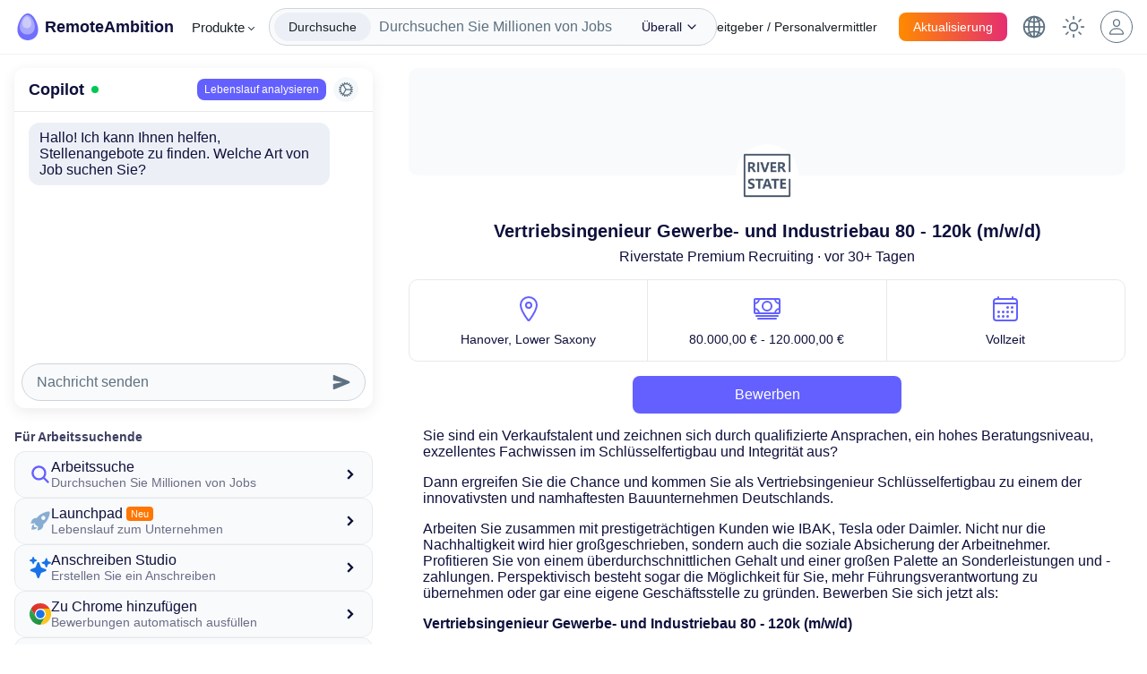

--- FILE ---
content_type: text/html;charset=utf-8
request_url: https://remoteambition.com/jobs/join-de-01hhr095hb0afg81ck47sftxs8
body_size: 66331
content:

    <!DOCTYPE html>
    <html lang="de">
      <head><link rel="stylesheet" type="text/css" href="/assets/ToasterProvider.294afd4e.css">
        <meta charset="utf-8" />
        <meta name="viewport" content="width=device-width, initial-scale=1, viewport-fit=cover" />
        <meta name="apple-itunes-app" content="app-id=1569146673" />
        
<link rel="preconnect" href="https://api.remoteambition.com" />
<link rel="preconnect" href="https://ambitioncdn.com" />

        <title data-rh="true">Vertriebsingenieur Gewerbe- und Industriebau 80 - 120k (m/w/d) bei Riverstate Premium Recruiting - RemoteAmbition</title>
        <meta data-rh="true" name="theme-color" content="#fff"/><meta data-rh="true" property="og:type" content="website"/><meta data-rh="true" name="twitter:card" content="summary_large_image"/><meta data-rh="true" name="twitter:site" content="@remoteambition"/><meta data-rh="true" property="og:title" content="Vertriebsingenieur Gewerbe- und Industriebau 80 - 120k (m/w/d) bei Riverstate Premium Recruiting - RemoteAmbition"/><meta data-rh="true" name="twitter:title" content="Vertriebsingenieur Gewerbe- und Industriebau 80 - 120k (m/w/d) bei Riverstate Premium Recruiting - RemoteAmbition"/><meta data-rh="true" name="description" content="&lt;p&gt;Als junge innovative Personalberatung vermitteln wir Fach- und Führungskräfte deutschlandweit in direkte Festanstellung bei mittelständischen Unternehmen.&lt;/p&gt;"/><meta data-rh="true" property="og:description" content="&lt;p&gt;Als junge innovative Personalberatung vermitteln wir Fach- und Führungskräfte deutschlandweit in direkte Festanstellung bei mittelständischen Unternehmen.&lt;/p&gt;"/><meta data-rh="true" name="twitter:description" content="&lt;p&gt;Als junge innovative Personalberatung vermitteln wir Fach- und Führungskräfte deutschlandweit in direkte Festanstellung bei mittelständischen Unternehmen.&lt;/p&gt;"/><meta data-rh="true" property="og:image" content="https://ambitioncdn.com/opengraph/images/positions/join-de-01hhr095hb0afg81ck47sftxs8"/><meta data-rh="true" name="twitter:image" content="https://ambitioncdn.com/opengraph/images/positions/join-de-01hhr095hb0afg81ck47sftxs8"/><meta data-rh="true" name="twitter:image:alt" content="Vertriebsingenieur Gewerbe- und Industriebau 80 - 120k (m/w/d) bei Riverstate Premium Recruiting - RemoteAmbition"/><meta data-rh="true" property="og:url" content="https://remoteambition.com/jobs/join-de-01hhr095hb0afg81ck47sftxs8"/>
        <link data-rh="true" rel="canonical" href="https://remoteambition.com/jobs/join-de-01hhr095hb0afg81ck47sftxs8"/>
        <script data-rh="true" type="application/ld+json">{"@context":"https://schema.org","@graph":[{"@type":"Organization","@id":"https://remoteambition.com/#organization","name":"RemoteAmbition","url":"https://remoteambition.com/","logo":{"@type":"ImageObject","@id":"https://remoteambition.com/#/schema/logo/image/","url":"https://ambitioncdn.com/logo.png"},"image":{"@id":"https://remoteambition.com/#/schema/logo/image/"},"sameAs":["https://www.facebook.com/remoteambition","https://twitter.com/remoteambition"]},{"@type":"WebSite","@id":"https://remoteambition.com/#website","url":"https://remoteambition.com/","name":"RemoteAmbition","description":"RemoteAmbition ist die beste Möglichkeit, den perfekten Job für dich zu finden. Mit RemoteAmbition findest du Teams, die deine Kompetenzen zu schätzen wissen und Jobs, die ganz auf dich zugeschnitten sind. Wir machen es dir leicht, deine nächste Einstellung zu realisieren, indem wir den Prozess von Anfang bis Ende optimieren.","publisher":{"@id":"https://remoteambition.com/#organization"}}]}</script><script data-rh="true" type="application/ld+json">{"@context":"https://schema.org","@type":"JobPosting","title":"Vertriebsingenieur Gewerbe- und Industriebau 80 - 120k (m/w/d)","description":"&lt;p&gt;Sie sind ein Verkaufstalent und zeichnen sich durch qualifizierte Ansprachen, ein hohes Beratungsniveau, exzellentes Fachwissen im Schlüsselfertigbau und Integrität aus?&lt;/p&gt;\n&lt;p&gt;Dann ergreifen Sie die Chance und kommen Sie als Vertriebsingenieur Schlüsselfertigbau zu einem der innovativsten und namhaftesten Bauunternehmen Deutschlands.&lt;/p&gt;\n&lt;p&gt;Arbeiten Sie zusammen mit prestigeträchtigen Kunden wie IBAK, Tesla oder Daimler. Nicht nur die Nachhaltigkeit wird hier großgeschrieben, sondern auch die soziale Absicherung der Arbeitnehmer. Profitieren Sie von einem überdurchschnittlichen Gehalt und einer großen Palette an Sonderleistungen und -zahlungen. Perspektivisch besteht sogar die Möglichkeit für Sie, mehr Führungsverantwortung zu übernehmen oder gar eine eigene Geschäftsstelle zu gründen. Bewerben Sie sich jetzt als:&lt;/p&gt;\n&lt;p&gt;&lt;strong&gt;Vertriebsingenieur Gewerbe- und Industriebau 80 - 120k (m/w/d)&lt;/strong&gt;&lt;/p&gt;\n&lt;h2&gt;Aufgaben&lt;/h2&gt;\n&lt;ul&gt;\n&lt;li&gt;Sie sind zuständig für die Akquisition regionaler gewerblicher Bauherren und Investoren&lt;/li&gt;\n&lt;li&gt;Sie beraten Kunden ganzheitlich, von den Erstgesprächen über die Vertragsverhandlungen bis hin zum Vertragsabschluss&lt;/li&gt;\n&lt;li&gt;Sie erarbeiten technische Konzepte&lt;/li&gt;\n&lt;li&gt;Sie erstellen Kalkulationen und Angebote und führen Wirtschaftlichkeitsberechnungen für Kunden durch&lt;/li&gt;\n&lt;li&gt;Sie übernehmen Gestaltung, Verhandlung und Abschluss von Verträgen&lt;/li&gt;\n&lt;li&gt;Sie wirken als Repräsentant bei Aufbau und Pflege des regionalen Netzwerks mit und sind zuständig für den Aftersales Service&lt;/li&gt;\n&lt;/ul&gt;\n&lt;h2&gt;Qualifikation&lt;/h2&gt;\n&lt;ul&gt;\n&lt;li&gt;Sie haben eine abgeschlossene bautechnische Ausbildung oder ein Studium der Architektur, Bauingenieurwesen, Wirtschaftsingenieurwesen mit Schwerpunkt Bauwesen&lt;/li&gt;\n&lt;li&gt;Sie haben mindestens 3 Jahre Erfahrung in einem bautechnischen Beruf im Schlüsselfertigbau&lt;/li&gt;\n&lt;li&gt;Sie besitzen Kenntnisse der VOB, des Vertragswesens und der allgemein anerkannten Regeln der Technik&lt;/li&gt;\n&lt;li&gt;Sie kennen sich mit MS-Office aus und sind allgemein software-affin&lt;/li&gt;\n&lt;li&gt;Sie beherrschen Deutsch fließend in Wort und Schrift (mind. C1) sowie Grundkenntnisse in Englisch&lt;/li&gt;\n&lt;/ul&gt;\n&lt;h2&gt;Benefits&lt;/h2&gt;\n&lt;ul&gt;\n&lt;li&gt;&lt;strong&gt;Zusatzleistungen:&lt;/strong&gt; Profitieren Sie zusätzlich von einer Gewinnbeteiligung, 13. Monatsgehalt, Inflationsausgleich, attraktiven Tantiemen, vielfältigen Sozialleistungen sowie Überlassung eines individuell konfigurierten PKW inklusive Tankkarte. &lt;/li&gt;\n&lt;li&gt;&lt;strong&gt;Sicherheit:&lt;/strong&gt; Sie kommen zu einem seit Jahrzehnten tätigen und etablierten Unternehmen, das mit großen und namhaften Kunden zusammenarbeitet, wie IBAK, Tesla oder Daimler. Ihr Job ist daher sicher, auch in Krisenzeiten.&lt;/li&gt;\n&lt;li&gt;&lt;strong&gt;Arbeitsumfeld:&lt;/strong&gt; Es wird großen Wert auf die Gesundheit der Mitarbeiter gelegt, jeder hat die Möglichkeit, den Betriebsarzt, eine Ernährungsberatung und Sportkurse in Anspruch zu nehmen. Zusätzlich besteht Home-Office-Möglichkeit und mobiles Arbeiten.&lt;/li&gt;\n&lt;li&gt;&lt;strong&gt;Aufstiegschancen:&lt;/strong&gt; Die Chancen für Sie sind so vielfältig wie das Unternehmen selbst. Perspektivisch winkt die Übernahme von mehr Führungsverantwortung bis hin zur Gründung einer eigenen Geschäftsstelle.&lt;/li&gt;\n&lt;/ul&gt;\n&lt;p&gt;&lt;strong&gt;Möchten Sie mehr erfahren?&lt;/strong&gt;&lt;/p&gt;\n&lt;p&gt;Nach Eingang Ihrer Bewerbung melden wir uns direkt telefonisch bei Ihnen und senden Ihnen im Anschluss eine ausführliche digitale Jobbroschüre, in der viele spannende Hintergrundinformationen präsentiert werden: Von einem Unternehmensvideo über Mitarbeiterstimmen bis hin zu Beispielprojekten. Neugier geweckt? Dann jetzt schnell bewerben!&lt;/p&gt;\n&lt;p&gt;Bei der Position handelt es sich um eine unbefristete Festanstellung direkt bei unserem Kunden. Unsere Beratung ist für Sie als Bewerber (m/w/d) kostenfrei. &lt;/p&gt;\n&lt;p&gt;Ihre Ansprechpartnerin Elena-Maria Ehinger erreichen Sie telefonisch unter +49 30 549 059 732.&lt;/p&gt;\n&lt;p&gt;# Neubau # Bauen im Bestand # Logistikhallen # Schulbau # Parkhäuser # Produktionshallen # Bürogebäude # Wohnungsbau # Quartierbau # Gesundheitsmanagement # Sportkurse # Flexible Arbeitszeiten # Versicherung # Dienstwagen # Hochbau #Sonderbau&lt;/p&gt;&lt;p&gt;Zuletzt aktualisiert am 19.04.2024&lt;/p&gt;","datePosted":"2024-04-19","validThrough":"2026-04-19","occupationalCategory":"41-9031.00","industry":"Manufacturing","experienceRequirements":"Experienced","employmentType":"FULL_TIME","hiringOrganization":{"@type":"Organization","name":"Riverstate Premium Recruiting","sameAs":"https://riverstate.de/","url":"https://riverstate.de/","logo":"https://cdn.join.com/62c7fd24a64afe00082296ff/riverstate-premium-recruiting-logo-xl.png"},"directApply":true,"baseSalary":{"@type":"MonetaryAmount","currency":"EUR","value":{"@type":"QuantitativeValue","minValue":80000,"maxValue":120000,"unitText":"YEAR"}},"jobLocation":{"@type":"Place","address":{"@type":"PostalAddress","addressLocality":"Hanover","addressRegion":"Lower Saxony","addressCountry":"DE"},"geo":{"@type":"GeoCoordinates","latitude":52.3758916,"longitude":9.732010400000002}}}</script>
        
        
        <link rel="apple-touch-icon" sizes="180x180" href="/apple-touch-icon.png" />
        <link rel="icon" type="image/png" sizes="128x128" href="/favicon-128x128.png" />
        <link rel="icon" type="image/png" sizes="32x32" href="/favicon-32x32.png" />
        <link rel="icon" type="image/png" sizes="16x16" href="/favicon-16x16.png" />
        <link rel="manifest" href="/manifest.json" />
        <style data-styled="true" data-styled-version="5.3.6">.yqqsX{cursor:inherit;}/*!sc*/
.bPiZIM{cursor:inherit;-webkit-flex-direction:row;-ms-flex-direction:row;flex-direction:row;-webkit-align-items:stretch;-webkit-box-align:stretch;-ms-flex-align:stretch;align-items:stretch;height:60px;display:-webkit-box;display:-webkit-flex;display:-ms-flexbox;display:flex;position:fixed;top:0;right:0;left:0;-webkit-align-items:stretch;-webkit-box-align:stretch;-ms-flex-align:stretch;align-items:stretch;}/*!sc*/
.fSnErE{cursor:inherit;-webkit-flex-direction:row;-ms-flex-direction:row;flex-direction:row;-webkit-align-items:stretch;-webkit-box-align:stretch;-ms-flex-align:stretch;align-items:stretch;display:-webkit-box;display:-webkit-flex;display:-ms-flexbox;display:flex;width:100%;-webkit-align-items:stretch;-webkit-box-align:stretch;-ms-flex-align:stretch;align-items:stretch;}/*!sc*/
.MXzvi{cursor:pointer;padding-left:16px;padding-right:16px;}/*!sc*/
.iTnMDC{cursor:inherit;width:30px;height:30px;}/*!sc*/
.bNFlUf{cursor:inherit;-webkit-flex-direction:row;-ms-flex-direction:row;flex-direction:row;}/*!sc*/
.kafORr{cursor:inherit;margin-left:-8px;}/*!sc*/
.jTryxT{cursor:inherit;-webkit-box-pack:center;-webkit-justify-content:center;-ms-flex-pack:center;justify-content:center;}/*!sc*/
.iJoKpG{cursor:pointer;-webkit-flex-direction:row;-ms-flex-direction:row;flex-direction:row;-webkit-box-pack:center;-webkit-justify-content:center;-ms-flex-pack:center;justify-content:center;-webkit-align-items:center;-webkit-box-align:center;-ms-flex-align:center;align-items:center;padding-left:16px;padding-right:16px;border-radius:8px;position:relative;-webkit-align-items:center;-webkit-box-align:center;-ms-flex-align:center;align-items:center;}/*!sc*/
.dGVmEs{cursor:inherit;-webkit-flex-direction:row;-ms-flex-direction:row;flex-direction:row;-webkit-align-items:center;-webkit-box-align:center;-ms-flex-align:center;align-items:center;-webkit-flex:1;-ms-flex:1;flex:1;-webkit-align-items:center;-webkit-box-align:center;-ms-flex-align:center;align-items:center;}/*!sc*/
.fmiQui{cursor:inherit;-webkit-box-pack:center;-webkit-justify-content:center;-ms-flex-pack:center;justify-content:center;padding-right:4px;}/*!sc*/
.kTVWKW{cursor:inherit;width:20px;height:20px;}/*!sc*/
.iZIJYk{cursor:inherit;-webkit-box-pack:center;-webkit-justify-content:center;-ms-flex-pack:center;justify-content:center;padding-left:8px;padding-right:8px;}/*!sc*/
.jfPrJv{cursor:inherit;-webkit-flex-direction:row;-ms-flex-direction:row;flex-direction:row;-webkit-align-items:stretch;-webkit-box-align:stretch;-ms-flex-align:stretch;align-items:stretch;display:-webkit-box;display:-webkit-flex;display:-ms-flexbox;display:flex;-webkit-align-items:stretch;-webkit-box-align:stretch;-ms-flex-align:stretch;align-items:stretch;}/*!sc*/
.giYuqf{cursor:inherit;-webkit-flex-direction:row;-ms-flex-direction:row;flex-direction:row;-webkit-align-items:stretch;-webkit-box-align:stretch;-ms-flex-align:stretch;align-items:stretch;-webkit-box-pack:stretch;-webkit-justify-content:stretch;-ms-flex-pack:stretch;justify-content:stretch;display:-webkit-box;display:-webkit-flex;display:-ms-flexbox;display:flex;-webkit-align-items:stretch;-webkit-box-align:stretch;-ms-flex-align:stretch;align-items:stretch;}/*!sc*/
.gkoNqg{cursor:inherit;-webkit-align-items:center;-webkit-box-align:center;-ms-flex-align:center;align-items:center;-webkit-box-pack:center;-webkit-justify-content:center;-ms-flex-pack:center;justify-content:center;width:44px;-webkit-align-items:center;-webkit-box-align:center;-ms-flex-align:center;align-items:center;}/*!sc*/
.mFZnZ{cursor:pointer;}/*!sc*/
.hHcNKl{cursor:inherit;position:fixed;right:0;bottom:0;left:0;z-index:100;}/*!sc*/
.btsawL{cursor:inherit;-webkit-flex-direction:row;-ms-flex-direction:row;flex-direction:row;-webkit-align-items:center;-webkit-box-align:center;-ms-flex-align:center;align-items:center;-webkit-flex:1;-ms-flex:1;flex:1;overflow:hidden;-webkit-align-items:center;-webkit-box-align:center;-ms-flex-align:center;align-items:center;}/*!sc*/
.cayGAE{cursor:inherit;-webkit-flex-direction:row;-ms-flex-direction:row;flex-direction:row;-webkit-box-pack:start;-webkit-justify-content:start;-ms-flex-pack:start;justify-content:start;}/*!sc*/
.jvXpku{cursor:pointer;-webkit-flex-direction:row;-ms-flex-direction:row;flex-direction:row;-webkit-box-pack:center;-webkit-justify-content:center;-ms-flex-pack:center;justify-content:center;-webkit-align-items:center;-webkit-box-align:center;-ms-flex-align:center;align-items:center;padding-left:8px;padding-right:8px;border-radius:8px;position:relative;-webkit-align-items:center;-webkit-box-align:center;-ms-flex-align:center;align-items:center;}/*!sc*/
.blyVC{cursor:pointer;-webkit-flex-direction:row;-ms-flex-direction:row;flex-direction:row;-webkit-box-pack:center;-webkit-justify-content:center;-ms-flex-pack:center;justify-content:center;-webkit-align-items:center;-webkit-box-align:center;-ms-flex-align:center;align-items:center;height:28px;width:28px;padding-left:8px;padding-right:8px;border-radius:50px;position:relative;-webkit-align-items:center;-webkit-box-align:center;-ms-flex-align:center;align-items:center;}/*!sc*/
.bnqUkp{cursor:inherit;height:8px;}/*!sc*/
.cVMMlo{cursor:inherit;-webkit-flex:inherit;-ms-flex:inherit;flex:inherit;}/*!sc*/
.bWIMPM{cursor:inherit;-webkit-flex-direction:row;-ms-flex-direction:row;flex-direction:row;-webkit-align-items:center;-webkit-box-align:center;-ms-flex-align:center;align-items:center;padding-left:16px;padding-right:16px;position:relative;-webkit-align-items:center;-webkit-box-align:center;-ms-flex-align:center;align-items:center;}/*!sc*/
.jEZVGo{cursor:inherit;-webkit-flex:1;-ms-flex:1;flex:1;}/*!sc*/
.evBxoT{cursor:inherit;-webkit-flex:1;-ms-flex:1;flex:1;-webkit-flex-direction:row;-ms-flex-direction:row;flex-direction:row;-webkit-align-items:center;-webkit-box-align:center;-ms-flex-align:center;align-items:center;width:100%;display:-webkit-box;display:-webkit-flex;display:-ms-flexbox;display:flex;-webkit-align-items:center;-webkit-box-align:center;-ms-flex-align:center;align-items:center;}/*!sc*/
.ezAikl{cursor:inherit;-webkit-flex-direction:row;-ms-flex-direction:row;flex-direction:row;-webkit-align-items:stretch;-webkit-box-align:stretch;-ms-flex-align:stretch;align-items:stretch;display:-webkit-box;display:-webkit-flex;display:-ms-flexbox;display:flex;padding-left:8px;padding-right:8px;padding-top:8px;padding-bottom:8px;margin-bottom:0;-webkit-align-items:stretch;-webkit-box-align:stretch;-ms-flex-align:stretch;align-items:stretch;}/*!sc*/
.eppmuc{cursor:pointer;-webkit-flex:1;-ms-flex:1;flex:1;-webkit-flex-direction:row;-ms-flex-direction:row;flex-direction:row;-webkit-align-items:end;-webkit-box-align:end;-ms-flex-align:end;align-items:end;display:-webkit-box;display:-webkit-flex;display:-ms-flexbox;display:flex;padding-left:0;padding-right:16px;border-width:1px;border-radius:10px;-webkit-align-items:end;-webkit-box-align:end;-ms-flex-align:end;align-items:end;}/*!sc*/
.krsyle{cursor:inherit;-webkit-flex-direction:row;-ms-flex-direction:row;flex-direction:row;-webkit-box-pack:center;-webkit-justify-content:center;-ms-flex-pack:center;justify-content:center;-webkit-align-items:center;-webkit-box-align:center;-ms-flex-align:center;align-items:center;height:40px;padding-left:16px;padding-right:16px;border-radius:8px;position:relative;-webkit-align-items:center;-webkit-box-align:center;-ms-flex-align:center;align-items:center;}/*!sc*/
.ejgRNX{cursor:inherit;-webkit-flex-direction:row;-ms-flex-direction:row;flex-direction:row;-webkit-align-items:center;-webkit-box-align:center;-ms-flex-align:center;align-items:center;-webkit-align-items:center;-webkit-box-align:center;-ms-flex-align:center;align-items:center;}/*!sc*/
.hEfHHa{cursor:inherit;padding-bottom:16px;}/*!sc*/
.cGlzdY{cursor:inherit;-webkit-flex:1;-ms-flex:1;flex:1;-webkit-align-items:stretch;-webkit-box-align:stretch;-ms-flex-align:stretch;align-items:stretch;padding-top:16px;border-top-width:1px;-webkit-align-items:stretch;-webkit-box-align:stretch;-ms-flex-align:stretch;align-items:stretch;}/*!sc*/
.bWWOPf{cursor:inherit;padding-top:0;margin-top:16px;border-top-width:0;}/*!sc*/
.fsKkPt{cursor:inherit;-webkit-flex-direction:row;-ms-flex-direction:row;flex-direction:row;-webkit-box-pack:justify;-webkit-justify-content:space-between;-ms-flex-pack:justify;justify-content:space-between;-webkit-align-items:center;-webkit-box-align:center;-ms-flex-align:center;align-items:center;padding-bottom:8px;-webkit-align-items:center;-webkit-box-align:center;-ms-flex-align:center;align-items:center;}/*!sc*/
.fxHQKF{cursor:inherit;padding-top:16px;margin-top:16px;border-top-width:1px;}/*!sc*/
.jjpcAc{cursor:inherit;-webkit-flex:1;-ms-flex:1;flex:1;-webkit-flex-direction:row;-ms-flex-direction:row;flex-direction:row;}/*!sc*/
.kZtYuh{cursor:inherit;-webkit-flex:1;-ms-flex:1;flex:1;max-width:832px;margin-left:auto;margin-right:auto;padding-bottom:16px;}/*!sc*/
.kccbIm{cursor:inherit;opacity:1;margin-left:16px;margin-right:16px;margin-top:16px;z-index:100;}/*!sc*/
.dpATZW{cursor:inherit;max-width:300px;}/*!sc*/
.cxoxEJ{cursor:pointer;-webkit-flex-direction:row;-ms-flex-direction:row;flex-direction:row;-webkit-box-pack:center;-webkit-justify-content:center;-ms-flex-pack:center;justify-content:center;-webkit-align-items:center;-webkit-box-align:center;-ms-flex-align:center;align-items:center;-webkit-flex:1;-ms-flex:1;flex:1;padding-left:32px;padding-right:32px;border-radius:8px;position:relative;-webkit-align-items:center;-webkit-box-align:center;-ms-flex-align:center;align-items:center;}/*!sc*/
.egYcjX{cursor:inherit;-webkit-flex-direction:row;-ms-flex-direction:row;flex-direction:row;-webkit-align-items:center;-webkit-box-align:center;-ms-flex-align:center;align-items:center;-webkit-box-pack:justify;-webkit-justify-content:space-between;-ms-flex-pack:justify;justify-content:space-between;-webkit-align-items:center;-webkit-box-align:center;-ms-flex-align:center;align-items:center;}/*!sc*/
.kzgYqA{cursor:inherit;-webkit-flex:1;-ms-flex:1;flex:1;padding-top:16px;padding-bottom:16px;}/*!sc*/
.cQXlOR{cursor:inherit;padding-bottom:0;}/*!sc*/
.eQHfky{cursor:inherit;background-color:#fff;padding:16px;border-radius:12px;border-width:1px;}/*!sc*/
.jesjhq{cursor:inherit;border-radius:50px;}/*!sc*/
.fTAFUM{cursor:inherit;-webkit-flex:1;-ms-flex:1;flex:1;-webkit-box-pack:start;-webkit-justify-content:start;-ms-flex-pack:start;justify-content:start;padding-left:8px;padding-right:8px;}/*!sc*/
.hMHqeL{cursor:inherit;position:relative;}/*!sc*/
.eQCsvH{cursor:inherit;-webkit-flex-direction:row;-ms-flex-direction:row;flex-direction:row;-webkit-align-items:start;-webkit-box-align:start;-ms-flex-align:start;align-items:start;-webkit-box-pack:justify;-webkit-justify-content:space-between;-ms-flex-pack:justify;justify-content:space-between;-webkit-align-items:start;-webkit-box-align:start;-ms-flex-align:start;align-items:start;}/*!sc*/
.Agllh{cursor:inherit;-webkit-flex:1;-ms-flex:1;flex:1;margin-bottom:8px;}/*!sc*/
.dhqWRb{cursor:inherit;-webkit-align-items:center;-webkit-box-align:center;-ms-flex-align:center;align-items:center;padding-left:16px;margin-bottom:8px;-webkit-align-items:center;-webkit-box-align:center;-ms-flex-align:center;align-items:center;}/*!sc*/
.kgIrmY{cursor:inherit;-webkit-flex-direction:row;-ms-flex-direction:row;flex-direction:row;-webkit-box-pack:center;-webkit-justify-content:center;-ms-flex-pack:center;justify-content:center;-webkit-align-items:center;-webkit-box-align:center;-ms-flex-align:center;align-items:center;padding-left:16px;padding-right:16px;border-radius:8px;position:relative;-webkit-align-items:center;-webkit-box-align:center;-ms-flex-align:center;align-items:center;}/*!sc*/
.lkvBub{cursor:inherit;margin-left:-8px;margin-right:6px;}/*!sc*/
.evaIFP{cursor:pointer;-webkit-flex-direction:row;-ms-flex-direction:row;flex-direction:row;-webkit-box-pack:center;-webkit-justify-content:center;-ms-flex-pack:center;justify-content:center;-webkit-align-items:center;-webkit-box-align:center;-ms-flex-align:center;align-items:center;width:20px;height:20px;padding-left:16px;padding-right:16px;border-radius:8px;position:relative;-webkit-align-items:center;-webkit-box-align:center;-ms-flex-align:center;align-items:center;}/*!sc*/
.dssPKa{cursor:inherit;-webkit-flex-direction:column;-ms-flex-direction:column;flex-direction:column;width:100%;overflow-x:hidden;}/*!sc*/
data-styled.g1[id="sc-bcXHqe"]{content:"yqqsX,bPiZIM,fSnErE,MXzvi,iTnMDC,bNFlUf,kafORr,jTryxT,iJoKpG,dGVmEs,fmiQui,kTVWKW,iZIJYk,jfPrJv,giYuqf,gkoNqg,mFZnZ,hHcNKl,btsawL,cayGAE,jvXpku,blyVC,bnqUkp,cVMMlo,bWIMPM,jEZVGo,evBxoT,ezAikl,eppmuc,krsyle,ejgRNX,hEfHHa,cGlzdY,bWWOPf,fsKkPt,fxHQKF,jjpcAc,kZtYuh,kccbIm,dpATZW,cxoxEJ,egYcjX,kzgYqA,cQXlOR,eQHfky,jesjhq,fTAFUM,hMHqeL,eQCsvH,Agllh,dhqWRb,kgIrmY,lkvBub,evaIFP,dssPKa,"}/*!sc*/
@media (min-width:1024px){.elsdFW{display:none !important;}}/*!sc*/
data-styled.g2[id="sc-gswNZR"]{content:"elsdFW,"}/*!sc*/
@media (max-width:1023px){.gNLjOt{display:none !important;}}/*!sc*/
data-styled.g3[id="sc-dkrFOg"]{content:"gNLjOt,"}/*!sc*/
.iCFIwt{background-image:url(https://ambitioncdn.com/icons/ionicons/chevron-down-outline.svg);-webkit-filter:invert(9%) sepia(17%) saturate(6719%) hue-rotate(224deg) brightness(92%) contrast(106%);filter:invert(9%) sepia(17%) saturate(6719%) hue-rotate(224deg) brightness(92%) contrast(106%);}/*!sc*/
.kQqdAV{background-image:url(https://ambitioncdn.com/icons/ionicons/globe-outline.svg);-webkit-filter:invert(46%) sepia(10%) saturate(961%) hue-rotate(165deg) brightness(89%) contrast(83%);filter:invert(46%) sepia(10%) saturate(961%) hue-rotate(165deg) brightness(89%) contrast(83%);}/*!sc*/
.bCPwDx{background-image:url(https://ambitioncdn.com/icons/ionicons/sunny-outline.svg);-webkit-filter:invert(46%) sepia(10%) saturate(961%) hue-rotate(165deg) brightness(89%) contrast(83%);filter:invert(46%) sepia(10%) saturate(961%) hue-rotate(165deg) brightness(89%) contrast(83%);}/*!sc*/
.jXopjn{background-image:url(https://ambitioncdn.com/icons/ionicons/person-outline.svg);-webkit-filter:invert(46%) sepia(10%) saturate(961%) hue-rotate(165deg) brightness(89%) contrast(83%);filter:invert(46%) sepia(10%) saturate(961%) hue-rotate(165deg) brightness(89%) contrast(83%);}/*!sc*/
.ipLPni{background-image:url(https://ambitioncdn.com/icons/ionicons/home-outline.svg);-webkit-filter:invert(36%) sepia(58%) saturate(3982%) hue-rotate(229deg) brightness(102%) contrast(101%);filter:invert(36%) sepia(58%) saturate(3982%) hue-rotate(229deg) brightness(102%) contrast(101%);}/*!sc*/
.erpGkk{background-image:url(https://ambitioncdn.com/icons/ionicons/sparkles-outline.svg);-webkit-filter:invert(36%) sepia(58%) saturate(3982%) hue-rotate(229deg) brightness(102%) contrast(101%);filter:invert(36%) sepia(58%) saturate(3982%) hue-rotate(229deg) brightness(102%) contrast(101%);}/*!sc*/
.eRuNwU{background-image:url(https://ambitioncdn.com/icons/ionicons/reader-outline.svg);-webkit-filter:invert(36%) sepia(58%) saturate(3982%) hue-rotate(229deg) brightness(102%) contrast(101%);filter:invert(36%) sepia(58%) saturate(3982%) hue-rotate(229deg) brightness(102%) contrast(101%);}/*!sc*/
.cQeRWF{background-image:url(https://ambitioncdn.com/icons/ionicons/cog-outline.svg);-webkit-filter:invert(46%) sepia(10%) saturate(961%) hue-rotate(165deg) brightness(89%) contrast(83%);filter:invert(46%) sepia(10%) saturate(961%) hue-rotate(165deg) brightness(89%) contrast(83%);}/*!sc*/
.fSlKiQ{background-image:url(https://ambitioncdn.com/icons/ionicons/chevron-up.svg);-webkit-filter:invert(46%) sepia(10%) saturate(961%) hue-rotate(165deg) brightness(89%) contrast(83%);filter:invert(46%) sepia(10%) saturate(961%) hue-rotate(165deg) brightness(89%) contrast(83%);}/*!sc*/
.iQrWsT{background-image:url(https://ambitioncdn.com/icons/ionicons/send.svg);-webkit-filter:invert(46%) sepia(10%) saturate(961%) hue-rotate(165deg) brightness(89%) contrast(83%);filter:invert(46%) sepia(10%) saturate(961%) hue-rotate(165deg) brightness(89%) contrast(83%);}/*!sc*/
.jSUgua{background-image:url(https://ambitioncdn.com/icons/ionicons/search.svg);-webkit-filter:invert(36%) sepia(58%) saturate(3982%) hue-rotate(229deg) brightness(102%) contrast(101%);filter:invert(36%) sepia(58%) saturate(3982%) hue-rotate(229deg) brightness(102%) contrast(101%);}/*!sc*/
.iihhds{background-image:url(https://ambitioncdn.com/icons/ionicons/rocket-sharp.svg);-webkit-filter:invert(65%) sepia(19%) saturate(590%) hue-rotate(169deg) brightness(99%) contrast(93%);filter:invert(65%) sepia(19%) saturate(590%) hue-rotate(169deg) brightness(99%) contrast(93%);}/*!sc*/
.fldDfi{background-image:url(https://ambitioncdn.com/icons/ionicons/sparkles.svg);-webkit-filter:invert(43%) sepia(98%) saturate(4305%) hue-rotate(203deg) brightness(95%) contrast(91%);filter:invert(43%) sepia(98%) saturate(4305%) hue-rotate(203deg) brightness(95%) contrast(91%);}/*!sc*/
.gscEzx{background-image:url(https://ambitioncdn.com/icons/ionicons/flash.svg);-webkit-filter:invert(67%) sepia(82%) saturate(475%) hue-rotate(2deg) brightness(106%) contrast(96%);filter:invert(67%) sepia(82%) saturate(475%) hue-rotate(2deg) brightness(106%) contrast(96%);}/*!sc*/
.kZNsSx{background-image:url(https://ambitioncdn.com/icons/ionicons/radio.svg);-webkit-filter:invert(53%) sepia(70%) saturate(430%) hue-rotate(84deg) brightness(89%) contrast(89%);filter:invert(53%) sepia(70%) saturate(430%) hue-rotate(84deg) brightness(89%) contrast(89%);}/*!sc*/
.dBjjJg{background-image:url(https://ambitioncdn.com/icons/ionicons/heart.svg);-webkit-filter:invert(32%) sepia(48%) saturate(3439%) hue-rotate(343deg) brightness(89%) contrast(98%);filter:invert(32%) sepia(48%) saturate(3439%) hue-rotate(343deg) brightness(89%) contrast(98%);}/*!sc*/
.hZKUkZ{background-image:url(https://ambitioncdn.com/icons/ionicons/phone-portrait.svg);-webkit-filter:invert(43%) sepia(98%) saturate(4305%) hue-rotate(203deg) brightness(95%) contrast(91%);filter:invert(43%) sepia(98%) saturate(4305%) hue-rotate(203deg) brightness(95%) contrast(91%);}/*!sc*/
.iWUMga{background-image:url(https://ambitioncdn.com/icons/ionicons/earth.svg);-webkit-filter:invert(9%) sepia(17%) saturate(6719%) hue-rotate(224deg) brightness(92%) contrast(106%);filter:invert(9%) sepia(17%) saturate(6719%) hue-rotate(224deg) brightness(92%) contrast(106%);}/*!sc*/
.igRJqA{background-image:url(https://ambitioncdn.com/icons/ionicons/logo-github.svg);-webkit-filter:invert(46%) sepia(10%) saturate(961%) hue-rotate(165deg) brightness(89%) contrast(83%);filter:invert(46%) sepia(10%) saturate(961%) hue-rotate(165deg) brightness(89%) contrast(83%);}/*!sc*/
.iNtlFh{background-image:url(https://ambitioncdn.com/icons/ionicons/ellipsis-vertical.svg);-webkit-filter:invert(46%) sepia(10%) saturate(961%) hue-rotate(165deg) brightness(89%) contrast(83%);filter:invert(46%) sepia(10%) saturate(961%) hue-rotate(165deg) brightness(89%) contrast(83%);}/*!sc*/
data-styled.g4[id="sc-hLBbgP"]{content:"fJjCJW,iCFIwt,kQqdAV,bCPwDx,jXopjn,ipLPni,erpGkk,eRuNwU,cQeRWF,fSlKiQ,iQrWsT,jSUgua,iihhds,fldDfi,gscEzx,kZNsSx,dBjjJg,hZKUkZ,iWUMga,igRJqA,iNtlFh,"}/*!sc*/
.bCoPXM{color:#0e103c;width:14px;height:14px;}/*!sc*/
.kkvQxa{color:#5c7080;width:28px;height:28px;margin-left:8px;margin-right:8px;}/*!sc*/
.iinSNR{color:#5c7080;width:28px;height:28px;}/*!sc*/
.kGJUxI{color:#5c7080;}/*!sc*/
.FRWyu{color:#6360ff;}/*!sc*/
.ehoKix{color:#5c7080;width:18px;height:18px;}/*!sc*/
.bMdsnj{color:#6360ff;width:24px;height:24px;}/*!sc*/
.ejlfsf{color:#88add2;width:24px;height:24px;}/*!sc*/
.FlAmq{color:#1a74e8;width:24px;height:24px;}/*!sc*/
.ePpxZa{color:#facc14;width:24px;height:24px;}/*!sc*/
.kyogfn{color:#34a854;width:24px;height:24px;}/*!sc*/
.gIcFMM{color:#e0372c;width:24px;height:24px;}/*!sc*/
.eSOUOk{color:#0e103c;width:24px;height:24px;}/*!sc*/
.dcpJvd{color:#5c7080;width:30px;height:30px;}/*!sc*/
data-styled.g5[id="sc-eDvSVe"]{content:"bCoPXM,kkvQxa,iinSNR,kGJUxI,FRWyu,ehoKix,bMdsnj,ejlfsf,FlAmq,ePpxZa,kyogfn,gIcFMM,eSOUOk,dcpJvd,"}/*!sc*/
.eQHNFP{margin-left:4px;}/*!sc*/
.keprBQ{color:#182026;opacity:1;padding-top:8px;padding-bottom:8px;padding-left:0;padding-right:0;}/*!sc*/
.fvvMxL{color:#0e103c;opacity:1;padding-top:8px;padding-bottom:8px;padding-left:0;padding-right:4px;}/*!sc*/
.eKgcYx{color:#fff;opacity:1;padding-top:8px;padding-bottom:8px;padding-left:0;padding-right:0;}/*!sc*/
.gtbXQq{color:#ffffff;opacity:1;padding-top:5px;padding-bottom:5px;padding-left:0;padding-right:0;font-size:12px;}/*!sc*/
.kGJAeZ{background-color:#ff7600;color:#fff;margin-left:4px;padding-top:2px;padding-bottom:2px;padding-left:5px;padding-right:5px;font-size:11px;font-weight:400;border-radius:4px;}/*!sc*/
.gcRwNg{background-color:#000;color:#fff;margin-left:4px;padding-top:2px;padding-bottom:2px;padding-left:5px;padding-right:5px;font-size:11px;font-weight:400;border-radius:4px;}/*!sc*/
.fsZhGA{font-weight:bold;}/*!sc*/
.qLnoD{font-size:16px;}/*!sc*/
.cdDcts{opacity:0.8;}/*!sc*/
.kYZrri{color:#ffffff;opacity:1;padding-top:12px;padding-bottom:12px;padding-left:0;padding-right:0;font-size:16px;}/*!sc*/
.coEJYx{font-size:20px;font-weight:bold;line-height:22px;}/*!sc*/
.dNXrCr{font-weight:bold;font-size:18px;}/*!sc*/
.jjWoiz{margin-top:8px;}/*!sc*/
.fKPHiH{font-size:18px;font-weight:bold;}/*!sc*/
data-styled.g6[id="sc-jSUZER"]{content:"eQHNFP,iFRFJe,keprBQ,fvvMxL,eKgcYx,gtbXQq,kGJAeZ,gcRwNg,fsZhGA,qLnoD,cdDcts,kYZrri,coEJYx,dNXrCr,jjWoiz,fKPHiH,"}/*!sc*/
.cLzTWs{width:20px;height:20px;border:2px solid #6360ff;border-bottom-color:transparent;border-radius:50%;display:inline-block;box-sizing:border-box;-webkit-animation:dGOzbh 1s linear infinite;animation:dGOzbh 1s linear infinite;}/*!sc*/
data-styled.g7[id="sc-gKPRtg"]{content:"cLzTWs,"}/*!sc*/
.fesywI{color:#0e103c;}/*!sc*/
.emRGJC{color:#fff;}/*!sc*/
.cJraqN{color:#5c7080;}/*!sc*/
.cLdXd{margin-right:8px;margin-top:8px;margin-bottom:8px;}/*!sc*/
.gvSLeh{height:28px;width:28px;padding-left:0;padding-right:0;margin-top:6px;margin-bottom:6px;border-radius:50px;border-radius:50px;}/*!sc*/
.ikaafS{padding:4px;margin-left:8px;margin-top:8px;margin-bottom:8px;}/*!sc*/
.gscdXH{height:40px;margin-right:-16px;color:#5c7080;}/*!sc*/
.etLsEj{-webkit-flex:1;-ms-flex:1;flex:1;-webkit-flex:1;-ms-flex:1;flex:1;}/*!sc*/
.euufao{width:20px;height:20px;color:#5c7080;}/*!sc*/
data-styled.g11[id="sc-jrcTuL"]{content:"bPvAjT,fesywI,emRGJC,cJraqN,cLdXd,gvSLeh,ikaafS,gscdXH,etLsEj,euufao,"}/*!sc*/
.fkmRrD{border-color:#ced4da;-webkit-transition:background 150ms cubic-bezier(0.215,0.61,0.355,1);transition:background 150ms cubic-bezier(0.215,0.61,0.355,1);-webkit-user-select:none;-moz-user-select:none;-ms-user-select:none;user-select:none;background:#f5f8fa;border-radius:8px;-webkit-flex-direction:row;-ms-flex-direction:row;flex-direction:row;-webkit-box-pack:center;-webkit-justify-content:center;-ms-flex-pack:center;justify-content:center;-webkit-align-items:center;-webkit-box-align:center;-ms-flex-align:center;align-items:center;padding-left:16px;padding-right:16px;}/*!sc*/
.fkmRrD:hover{background:#f9fafb;}/*!sc*/
.fkmRrD a:before{display:block;content:'';position:absolute;top:0;right:0;bottom:0;left:0;z-index:10;}/*!sc*/
.liCfPh{border-color:#ced4da;-webkit-transition:background 150ms cubic-bezier(0.215,0.61,0.355,1);transition:background 150ms cubic-bezier(0.215,0.61,0.355,1);-webkit-user-select:none;-moz-user-select:none;-ms-user-select:none;user-select:none;border-radius:8px;-webkit-flex-direction:row;-ms-flex-direction:row;flex-direction:row;-webkit-box-pack:center;-webkit-justify-content:center;-ms-flex-pack:center;justify-content:center;-webkit-align-items:center;-webkit-box-align:center;-ms-flex-align:center;align-items:center;padding-left:16px;padding-right:16px;}/*!sc*/
.liCfPh a:before{display:block;content:'';position:absolute;top:0;right:0;bottom:0;left:0;z-index:10;}/*!sc*/
.kqisLn{border-color:#ced4da;-webkit-transition:background 150ms cubic-bezier(0.215,0.61,0.355,1);transition:background 150ms cubic-bezier(0.215,0.61,0.355,1);-webkit-user-select:none;-moz-user-select:none;-ms-user-select:none;user-select:none;background:#6360ff;border-radius:8px;-webkit-flex-direction:row;-ms-flex-direction:row;flex-direction:row;-webkit-box-pack:center;-webkit-justify-content:center;-ms-flex-pack:center;justify-content:center;-webkit-align-items:center;-webkit-box-align:center;-ms-flex-align:center;align-items:center;padding-left:8px;padding-right:8px;}/*!sc*/
.kqisLn:hover{background:#5653ff;}/*!sc*/
.kqisLn a:before{display:block;content:'';position:absolute;top:0;right:0;bottom:0;left:0;z-index:10;}/*!sc*/
.kkJhQT{border-color:#ced4da;-webkit-transition:background 150ms cubic-bezier(0.215,0.61,0.355,1);transition:background 150ms cubic-bezier(0.215,0.61,0.355,1);-webkit-user-select:none;-moz-user-select:none;-ms-user-select:none;user-select:none;background:#f5f8fa;border-radius:50px;height:28px;width:28px;-webkit-flex-direction:row;-ms-flex-direction:row;flex-direction:row;-webkit-box-pack:center;-webkit-justify-content:center;-ms-flex-pack:center;justify-content:center;-webkit-align-items:center;-webkit-box-align:center;-ms-flex-align:center;align-items:center;padding-left:8px;padding-right:8px;}/*!sc*/
.kkJhQT:hover{background:#f9fafb;}/*!sc*/
.kkJhQT a:before{display:block;content:'';position:absolute;top:0;right:0;bottom:0;left:0;z-index:10;}/*!sc*/
.dYntqX{border-color:#ced4da;-webkit-transition:background 150ms cubic-bezier(0.215,0.61,0.355,1);transition:background 150ms cubic-bezier(0.215,0.61,0.355,1);-webkit-user-select:none;-moz-user-select:none;-ms-user-select:none;user-select:none;background:#f5f8fa;border-radius:8px;-webkit-flex-direction:row;-ms-flex-direction:row;flex-direction:row;-webkit-box-pack:center;-webkit-justify-content:center;-ms-flex-pack:center;justify-content:center;-webkit-align-items:center;-webkit-box-align:center;-ms-flex-align:center;align-items:center;padding-left:8px;padding-right:8px;}/*!sc*/
.dYntqX:hover{background:#f9fafb;}/*!sc*/
.dYntqX a:before{display:block;content:'';position:absolute;top:0;right:0;bottom:0;left:0;z-index:10;}/*!sc*/
.eqSuXf{border-color:#ced4da;-webkit-transition:background 150ms cubic-bezier(0.215,0.61,0.355,1);transition:background 150ms cubic-bezier(0.215,0.61,0.355,1);-webkit-user-select:none;-moz-user-select:none;-ms-user-select:none;user-select:none;border-radius:8px;height:40px;-webkit-flex-direction:row;-ms-flex-direction:row;flex-direction:row;-webkit-box-pack:center;-webkit-justify-content:center;-ms-flex-pack:center;justify-content:center;-webkit-align-items:center;-webkit-box-align:center;-ms-flex-align:center;align-items:center;padding-left:16px;padding-right:16px;}/*!sc*/
.eqSuXf a:before{display:block;content:'';position:absolute;top:0;right:0;bottom:0;left:0;z-index:10;}/*!sc*/
.dwNDag{border-color:#ced4da;-webkit-transition:background 150ms cubic-bezier(0.215,0.61,0.355,1);transition:background 150ms cubic-bezier(0.215,0.61,0.355,1);-webkit-user-select:none;-moz-user-select:none;-ms-user-select:none;user-select:none;background:#6360ff;border-radius:8px;-webkit-flex-direction:row;-ms-flex-direction:row;flex-direction:row;-webkit-box-pack:center;-webkit-justify-content:center;-ms-flex-pack:center;justify-content:center;-webkit-align-items:center;-webkit-box-align:center;-ms-flex-align:center;align-items:center;-webkit-flex:1;-ms-flex:1;flex:1;padding-left:32px;padding-right:32px;}/*!sc*/
.dwNDag:hover{background:#5653ff;}/*!sc*/
.dwNDag a:before{display:block;content:'';position:absolute;top:0;right:0;bottom:0;left:0;z-index:10;}/*!sc*/
.gPqxgk{border-color:#ced4da;-webkit-transition:background 150ms cubic-bezier(0.215,0.61,0.355,1);transition:background 150ms cubic-bezier(0.215,0.61,0.355,1);-webkit-user-select:none;-moz-user-select:none;-ms-user-select:none;user-select:none;border-radius:8px;width:20px;height:20px;-webkit-flex-direction:row;-ms-flex-direction:row;flex-direction:row;-webkit-box-pack:center;-webkit-justify-content:center;-ms-flex-pack:center;justify-content:center;-webkit-align-items:center;-webkit-box-align:center;-ms-flex-align:center;align-items:center;padding-left:16px;padding-right:16px;}/*!sc*/
.gPqxgk a:before{display:block;content:'';position:absolute;top:0;right:0;bottom:0;left:0;z-index:10;}/*!sc*/
data-styled.g15[id="sc-eDWCr"]{content:"fkmRrD,liCfPh,kqisLn,kkJhQT,dYntqX,eqSuXf,dwNDag,gPqxgk,"}/*!sc*/
.bWntxv{width:50px;height:50px;border-radius:50px;}/*!sc*/
data-styled.g33[id="sc-gikAfH"]{content:"bWntxv,"}/*!sc*/
.eZvPwQ{width:100%;}/*!sc*/
@media (min-width:1280px){.eZvPwQ{width:900px;}}/*!sc*/
@media (min-width:1536px){.eZvPwQ{width:1236px;}}/*!sc*/
data-styled.g50[id="sc-dPWrhe"]{content:"eZvPwQ,"}/*!sc*/
.eXMoTv{color:#6360ff;}/*!sc*/
data-styled.g51[id="sc-bCfvAP"]{content:"eXMoTv,"}/*!sc*/
.etDzKc{background-color:#f9fafb;border:1px solid #ced4da;cursor:default;border-width:1px;border-radius:10px;display:-webkit-box;display:-webkit-flex;display:-ms-flexbox;display:flex;-webkit-flex:1;-ms-flex:1;flex:1;-webkit-flex-direction:row;-ms-flex-direction:row;flex-direction:row;-webkit-align-items:end;-webkit-box-align:end;-ms-flex-align:end;align-items:end;padding-left:0;padding-right:16px;}/*!sc*/
data-styled.g75[id="sc-jNJNQp"]{content:"etDzKc,"}/*!sc*/
.jshusn{outline-width:0;color:#000000;resize:none;-webkit-appearance:none;-moz-appearance:none;appearance:none;box-sizing:border-box;min-width:0;max-height:80px;-webkit-flex:1;-ms-flex:1;flex:1;padding:11px;padding-left:16px;padding-right:8px;font-size:16px;background:transparent;border:none;border-radius:0;}/*!sc*/
.jshusn::-webkit-input-placeholder{color:#5c7080;}/*!sc*/
.jshusn::-moz-placeholder{color:#5c7080;}/*!sc*/
.jshusn:-ms-input-placeholder{color:#5c7080;}/*!sc*/
.jshusn::placeholder{color:#5c7080;}/*!sc*/
data-styled.g77[id="sc-eKJbhj"]{content:"jshusn,"}/*!sc*/
.fIyFZz{display:-webkit-box;display:-webkit-flex;display:-ms-flexbox;display:flex;-webkit-flex-direction:row;-ms-flex-direction:row;flex-direction:row;}/*!sc*/
data-styled.g93[id="sc-brePNt"]{content:"fIyFZz,"}/*!sc*/
.eUnSli{-webkit-flex-direction:row;-ms-flex-direction:row;flex-direction:row;-webkit-align-items:center;-webkit-box-align:center;-ms-flex-align:center;align-items:center;padding-left:16px;padding-right:16px;}/*!sc*/
data-styled.g113[id="sc-eDZJfc"]{content:"eUnSli,"}/*!sc*/
.iLMrUD{-webkit-flex:1;-ms-flex:1;flex:1;display:-webkit-box;display:-webkit-flex;display:-ms-flexbox;display:flex;-webkit-flex-direction:column;-ms-flex-direction:column;flex-direction:column;background:#ffffff;}/*!sc*/
data-styled.g140[id="sc-knEsKG"]{content:"iLMrUD,"}/*!sc*/
.jvwzGd{z-index:100;background:#fff;-webkit-backdrop-filter:initial;backdrop-filter:initial;}/*!sc*/
.jvwzGd:before{content:'';display:block;position:absolute;top:0;right:0;bottom:0;left:0;pointer-events:none;z-index:-1;box-shadow:rgb(0 0 0 / 5%) 0px 1px;-webkit-transition:box-shadow 0.2s ease-in-out;transition:box-shadow 0.2s ease-in-out;}/*!sc*/
data-styled.g141[id="sc-cxdZMj"]{content:"jvwzGd,"}/*!sc*/
.jYZBkR{-webkit-flex-direction:row;-ms-flex-direction:row;flex-direction:row;-webkit-align-items:stretch;-webkit-box-align:stretch;-ms-flex-align:stretch;align-items:stretch;}/*!sc*/
data-styled.g142[id="sc-dkKxlM"]{content:"jYZBkR,"}/*!sc*/
.jHzSMj{-webkit-flex:1;-ms-flex:1;flex:1;-webkit-flex-direction:row;-ms-flex-direction:row;flex-direction:row;-webkit-box-pack:start;-webkit-justify-content:start;-ms-flex-pack:start;justify-content:start;-webkit-align-items:center;-webkit-box-align:center;-ms-flex-align:center;align-items:center;z-index:1;}/*!sc*/
data-styled.g143[id="sc-gJFNMl"]{content:"jHzSMj,"}/*!sc*/
.kpOkWA{-webkit-flex-direction:row;-ms-flex-direction:row;flex-direction:row;-webkit-align-items:stretch;-webkit-box-align:stretch;-ms-flex-align:stretch;align-items:stretch;-webkit-box-pack:end;-webkit-justify-content:end;-ms-flex-pack:end;justify-content:end;}/*!sc*/
data-styled.g144[id="sc-fxTzYC"]{content:"kpOkWA,"}/*!sc*/
.cDzKvT{display:-webkit-box;display:-webkit-flex;display:-ms-flexbox;display:flex;-webkit-flex:1;-ms-flex:1;flex:1;-webkit-flex-direction:column;-ms-flex-direction:column;flex-direction:column;padding-top:60px;padding-bottom:50px;z-index:1;}/*!sc*/
@media (min-width:640px){.cDzKvT{padding-bottom:0;}}/*!sc*/
@media (min-width:1024px){.cDzKvT{-webkit-flex-direction:row;-ms-flex-direction:row;flex-direction:row;-webkit-align-items:flex-start;-webkit-box-align:flex-start;-ms-flex-align:flex-start;align-items:flex-start;}}/*!sc*/
data-styled.g145[id="sc-iWOQzb"]{content:"cDzKvT,"}/*!sc*/
.ivjvwK{display:-webkit-box;display:-webkit-flex;display:-ms-flexbox;display:flex;-webkit-flex:1;-ms-flex:1;flex:1;}/*!sc*/
data-styled.g146[id="sc-jKvnYE"]{content:"ivjvwK,"}/*!sc*/
.jhEWYy{display:-webkit-box;display:-webkit-flex;display:-ms-flexbox;display:flex;-webkit-flex-direction:row;-ms-flex-direction:row;flex-direction:row;-webkit-align-items:center;-webkit-box-align:center;-ms-flex-align:center;align-items:center;}/*!sc*/
data-styled.g147[id="sc-bTUVah"]{content:"jhEWYy,"}/*!sc*/
.gwfZWO{font-weight:600;font-size:18px;}/*!sc*/
data-styled.g149[id="sc-dTjBdT"]{content:"gwfZWO,"}/*!sc*/
.lchFil{background:none;}/*!sc*/
data-styled.g150[id="sc-hZNxer"]{content:"lchFil,"}/*!sc*/
.jFPjeA{background:linear-gradient(90deg,#ff8a00 0%,#e52e71 100%);}/*!sc*/
.jFPjeA:hover{background:linear-gradient(90deg,#ff8a00 0%,#e52e71 100%);}/*!sc*/
data-styled.g151[id="sc-cHGmPC"]{content:"jFPjeA,"}/*!sc*/
.JbxAY{display:-webkit-box;display:-webkit-flex;display:-ms-flexbox;display:flex;-webkit-flex-direction:row;-ms-flex-direction:row;flex-direction:row;padding:0 8px;border-top-width:1px;border-top-color:#e6e9ec;background:#fff;}/*!sc*/
data-styled.g152[id="sc-JHWBx"]{content:"JbxAY,"}/*!sc*/
@media (max-width:1023px){.jNvGTv{padding-bottom:5px;}}/*!sc*/
@media (min-width:1024px){.jNvGTv{margin-right:5px;}}/*!sc*/
data-styled.g153[id="sc-gGWvLE"]{content:"jNvGTv,"}/*!sc*/
.brwFKT{display:-webkit-box;display:-webkit-flex;display:-ms-flexbox;display:flex;-webkit-align-items:center;-webkit-box-align:center;-ms-flex-align:center;align-items:center;color:#6360ff;}/*!sc*/
@media (max-width:1023px){.brwFKT{-webkit-flex:1;-ms-flex:1;flex:1;-webkit-flex-direction:column;-ms-flex-direction:column;flex-direction:column;padding:8px 0;font-size:11px;}}/*!sc*/
@media (min-width:1024px){.brwFKT{-webkit-flex-direction:row;-ms-flex-direction:row;flex-direction:row;padding:0 8px;}.brwFKT:first-child{padding-left:16px;}}/*!sc*/
data-styled.g154[id="sc-dkcEsn"]{content:"brwFKT,"}/*!sc*/
.kcMuGL{width:100%;max-width:500px;min-height:42px;padding-left:5px;-webkit-flex-direction:row;-ms-flex-direction:row;flex-direction:row;-webkit-align-items:stretch;-webkit-box-align:stretch;-ms-flex-align:stretch;align-items:stretch;border-width:1px;border-color:#ced4da;border-radius:20px;background:#f9fafb;overflow:hidden;}/*!sc*/
data-styled.g156[id="sc-hjsNop"]{content:"kcMuGL,"}/*!sc*/
.cWmtQ{height:190px;}/*!sc*/
@media (min-width:1024px){.cWmtQ{height:400px;}}/*!sc*/
data-styled.g159[id="sc-edLOhm"]{content:"cWmtQ,"}/*!sc*/
.dnmkuY{display:-webkit-box;display:-webkit-flex;display:-ms-flexbox;display:flex;height:36px;width:36px;border-radius:120px;border-width:1px;border-color:#5c7080;-webkit-align-items:center;-webkit-box-align:center;-ms-flex-align:center;align-items:center;-webkit-box-pack:center;-webkit-justify-content:center;-ms-flex-pack:center;justify-content:center;}/*!sc*/
data-styled.g162[id="sc-hZDVde"]{content:"dnmkuY,"}/*!sc*/
.bNLEbp{background:none;padding:0;width:44px;}/*!sc*/
.bNLEbp:hover{opacity:1;background:none;}/*!sc*/
data-styled.g164[id="sc-ewvfhA"]{content:"bNLEbp,"}/*!sc*/
.kqvzZm{padding-left:16px;padding-right:16px;-webkit-box-pack:center;-webkit-justify-content:center;-ms-flex-pack:center;justify-content:center;}/*!sc*/
@media (min-width:1024px){.kqvzZm{padding-left:8px;}}/*!sc*/
data-styled.g165[id="sc-ehVsHJ"]{content:"kqvzZm,"}/*!sc*/
.cgPgrD{display:-webkit-box;display:-webkit-flex;display:-ms-flexbox;display:flex;-webkit-flex:1;-ms-flex:1;flex:1;-webkit-flex-direction:column;-ms-flex-direction:column;flex-direction:column;-webkit-align-items:stretch;-webkit-box-align:stretch;-ms-flex-align:stretch;align-items:stretch;height:100%;overflow:hidden;}/*!sc*/
data-styled.g183[id="sc-Dmqmp"]{content:"cgPgrD,"}/*!sc*/
.dcxdiv{display:-webkit-box;display:-webkit-flex;display:-ms-flexbox;display:flex;-webkit-flex-direction:column;-ms-flex-direction:column;flex-direction:column;-webkit-align-items:flex-start;-webkit-box-align:flex-start;-ms-flex-align:flex-start;align-items:flex-start;padding-right:48px;padding-left:16px;}/*!sc*/
data-styled.g185[id="sc-gWoSmj"]{content:"dcxdiv,"}/*!sc*/
.crEebl{background-color:#ecf0f6;margin:4px 0;padding:8px 12px;border-radius:12px;-webkit-align-items:center;-webkit-box-align:center;-ms-flex-align:center;align-items:center;position:relative;max-width:100%;}/*!sc*/
data-styled.g186[id="sc-hJVpLM"]{content:"crEebl,"}/*!sc*/
.eTnllF{font-size:16px;}/*!sc*/
data-styled.g187[id="sc-liQGml"]{content:"eTnllF,"}/*!sc*/
.dCXFPk{display:-webkit-box;display:-webkit-flex;display:-ms-flexbox;display:flex;width:100%;height:190px;background:#fff;box-shadow:inset 0 1px 1px rgb(255,255,255,0.08),rgb(0 0 0 / 8%) 0px 4px 16px;-webkit-transition:height 150ms cubic-bezier(0.215,0.61,0.355,1);transition:height 150ms cubic-bezier(0.215,0.61,0.355,1);}/*!sc*/
@media (min-width:1024px){.dCXFPk{width:auto;height:380px;margin:16px;border-radius:12px;}}/*!sc*/
data-styled.g200[id="sc-ckLdoV"]{content:"dCXFPk,"}/*!sc*/
.bPPguL{-webkit-flex-direction:row;-ms-flex-direction:row;flex-direction:row;-webkit-align-items:center;-webkit-box-align:center;-ms-flex-align:center;align-items:center;-webkit-box-pack:start;-webkit-justify-content:start;-ms-flex-pack:start;justify-content:start;-webkit-flex-wrap:wrap;-ms-flex-wrap:wrap;flex-wrap:wrap;padding:4px 16px;border-bottom-width:1px;overflow:auto;}/*!sc*/
data-styled.g201[id="sc-kIRMQU"]{content:"bPPguL,"}/*!sc*/
.hQelSq{font-size:18px;font-weight:bold;background:#00c853;width:8px;height:8px;border-radius:100%;-webkit-transform-origin:center center;-ms-transform-origin:center center;transform-origin:center center;pointer-events:none;}/*!sc*/
data-styled.g202[id="sc-ciyUsT"]{content:"hQelSq,"}/*!sc*/
.jDcvRF{padding:8px 8px 8px 0;font-size:18px;font-weight:bold;text-wrap:nowrap;}/*!sc*/
data-styled.g203[id="sc-kGFDUS"]{content:"jDcvRF,"}/*!sc*/
.iYKOxN{display:inherit;}/*!sc*/
@media (min-width:1024px){.iYKOxN{display:none;}}/*!sc*/
data-styled.g204[id="sc-bATJPV"]{content:"iYKOxN,"}/*!sc*/
.fmAzAH{background:#ecf0f6;box-shadow:inset 0 0 1px rgba(255,255,255,0.1);border-radius:50px;}/*!sc*/
.fmAzAH:hover{background:#ced4da;}/*!sc*/
data-styled.g333[id="sc-kRvVA"]{content:"fmAzAH,"}/*!sc*/
.kbudmd{width:100%;margin:0 auto;-webkit-flex-direction:row;-ms-flex-direction:row;flex-direction:row;gap:16px;}/*!sc*/
data-styled.g398[id="sc-cbfGDZ"]{content:"kbudmd,"}/*!sc*/
.dHaTV{border-radius:8px;}/*!sc*/
data-styled.g399[id="sc-hYufOg"]{content:"dHaTV,"}/*!sc*/
.gpNGED{-webkit-align-items:stretch;-webkit-box-align:stretch;-ms-flex-align:stretch;align-items:stretch;background:#fff;padding:16px;border-radius:12px;box-shadow:inset 0 1px 1px rgb(255,255,255,0.08),rgb(0 0 0 / 8%) 0px 4px 16px;}/*!sc*/
.gpNGED span,.gpNGED a{display:inline;}/*!sc*/
data-styled.g761[id="sc-dRzsUC"]{content:"gpNGED,"}/*!sc*/
.eKVPGv{padding:4px 6px;background:#f9fafb;border-radius:12px;font-size:11px;}/*!sc*/
data-styled.g762[id="sc-dCZGuL"]{content:"eKVPGv,"}/*!sc*/
.fuKNDY{-webkit-align-items:stretch;-webkit-box-align:stretch;-ms-flex-align:stretch;align-items:stretch;gap:8px;}/*!sc*/
data-styled.g763[id="sc-gtocSg"]{content:"fuKNDY,"}/*!sc*/
.boncfK{margin-top:8px;text-align:center;}/*!sc*/
@media (min-width:768px){.boncfK{text-align:initial;}}/*!sc*/
data-styled.g764[id="sc-geOqsp"]{content:"boncfK,"}/*!sc*/
.fqAJS{text-wrap:balance;font-size:14px;font-weight:bold;opacity:0.8;margin-bottom:8px;}/*!sc*/
data-styled.g765[id="sc-gcKXsy"]{content:"fqAJS,"}/*!sc*/
.bqbmcS{-webkit-flex-direction:row;-ms-flex-direction:row;flex-direction:row;-webkit-align-items:center;-webkit-box-align:center;-ms-flex-align:center;align-items:center;gap:8px;padding:8px 16px;background:#f9fafb;border-width:1px;border-color:#e6e9ec;box-shadow:0 0 5px rgba(255,255,255,1);border-radius:12px;}/*!sc*/
data-styled.g767[id="sc-iEzHqc"]{content:"bqbmcS,"}/*!sc*/
.eCMVZ{text-wrap:balance;font-size:16px;font-weight:500;}/*!sc*/
data-styled.g768[id="sc-ipZUQl"]{content:"eCMVZ,"}/*!sc*/
.lofAYH{text-wrap:balance;opacity:0.6;}/*!sc*/
data-styled.g769[id="sc-fnEUmm"]{content:"lofAYH,"}/*!sc*/
.iWpYUH{width:100%;-webkit-align-items:stretch;-webkit-box-align:stretch;-ms-flex-align:stretch;align-items:stretch;gap:16px;}/*!sc*/
data-styled.g771[id="sc-bqwSkn"]{content:"iWpYUH,"}/*!sc*/
.khhUNo{font-weight:500;}/*!sc*/
data-styled.g772[id="sc-hnLruu"]{content:"khhUNo,"}/*!sc*/
.vEfKO{-webkit-flex-direction:column;-ms-flex-direction:column;flex-direction:column;display:none;padding:0 0 16px;border-top-width:0;}/*!sc*/
@media (min-width:1024px){.vEfKO{display:-webkit-box;display:-webkit-flex;display:-ms-flexbox;display:flex;margin:0 16px;}}/*!sc*/
.hXfTeL{-webkit-flex-direction:column;-ms-flex-direction:column;flex-direction:column;display:-webkit-box;display:-webkit-flex;display:-ms-flexbox;display:flex;padding:32px 16px 50px;border-top-width:1px;}/*!sc*/
@media (min-width:1024px){.hXfTeL{display:none;margin:0 16px;}}/*!sc*/
data-styled.g774[id="sc-kcLGvY"]{content:"vEfKO,hXfTeL,"}/*!sc*/
.hzfGPv{display:block;margin-top:16px;text-align:center;width:100%;-webkit-hyphens:none;-moz-hyphens:none;-ms-hyphens:none;hyphens:none;}/*!sc*/
data-styled.g775[id="sc-dBIwIj"]{content:"hzfGPv,"}/*!sc*/
.ezHeYX{display:inline-block;min-width:48px;padding:16px 8px;font-size:15px;}/*!sc*/
data-styled.g776[id="sc-jyWVSq"]{content:"ezHeYX,"}/*!sc*/
.hivSYF{display:block;margin-bottom:5px;}/*!sc*/
data-styled.g777[id="sc-gqILJN"]{content:"hivSYF,"}/*!sc*/
.eRoqev{-webkit-flex-direction:row;-ms-flex-direction:row;flex-direction:row;-webkit-align-items:center;-webkit-box-align:center;-ms-flex-align:center;align-items:center;-webkit-box-pack:center;-webkit-justify-content:center;-ms-flex-pack:center;justify-content:center;}/*!sc*/
data-styled.g778[id="sc-YBBuY"]{content:"eRoqev,"}/*!sc*/
.cnULBK{display:-webkit-box;display:-webkit-flex;display:-ms-flexbox;display:flex;-webkit-align-items:center;-webkit-box-align:center;-ms-flex-align:center;align-items:center;padding:12px;}/*!sc*/
data-styled.g779[id="sc-cMCtBX"]{content:"cnULBK,"}/*!sc*/
.flTSYl{width:100%;opacity:0.8;display:block;padding-top:16px;background:#ffffff;-webkit-box-pack:center;-webkit-justify-content:center;-ms-flex-pack:center;justify-content:center;text-align:center;}/*!sc*/
@media (min-width:1024px){.flTSYl{display:grid;grid-template-columns:repeat(auto-fill,minmax(130px,max-content));}}/*!sc*/
data-styled.g780[id="sc-iJQSMe"]{content:"flTSYl,"}/*!sc*/
.ihVprH{display:inline-block;min-width:48px;padding:15px 8px;font-size:16px;color:#0e103c;}/*!sc*/
@media (min-width:1024px){.ihVprH{display:-webkit-box;display:-webkit-flex;display:-ms-flexbox;display:flex;min-width:0;padding:4px 0;font-size:12px;text-align:left;}}/*!sc*/
.ihVprH:hover{-webkit-text-decoration:underline;text-decoration:underline;}/*!sc*/
data-styled.g781[id="sc-jPdfnM"]{content:"ihVprH,"}/*!sc*/
.cUGOOg{-webkit-transform-origin:top;-ms-transform-origin:top;transform-origin:top;-webkit-animation-fill-mode:both;animation-fill-mode:both;-webkit-animation-timing-function:ease-in-out;animation-timing-function:ease-in-out;-webkit-animation-duration:400ms;animation-duration:400ms;-webkit-animation-name:none;animation-name:none;}/*!sc*/
@media (min-width:1024px){.cUGOOg{-webkit-transform-origin:bottom;-ms-transform-origin:bottom;transform-origin:bottom;}}/*!sc*/
data-styled.g782[id="sc-bYCMpp"]{content:"cUGOOg,"}/*!sc*/
@-webkit-keyframes dGOzbh{0%{-webkit-transform:rotate(0deg);-ms-transform:rotate(0deg);transform:rotate(0deg);}100%{-webkit-transform:rotate(360deg);-ms-transform:rotate(360deg);transform:rotate(360deg);}}/*!sc*/
@keyframes dGOzbh{0%{-webkit-transform:rotate(0deg);-ms-transform:rotate(0deg);transform:rotate(0deg);}100%{-webkit-transform:rotate(360deg);-ms-transform:rotate(360deg);transform:rotate(360deg);}}/*!sc*/
data-styled.g789[id="sc-keyframes-dGOzbh"]{content:"dGOzbh,"}/*!sc*/
</style>
        
    <script>
      window.global = globalThis;

      (function(){
        function isBot() {
          var list = [" daum[ /]"," DCV$"," deusu/","(?:^| )site","@[a-z]","\\(at\\)[a-z]","\\(github\\.com/","\\[at\\][a-z]","^12345","^<","^[\\w \\.]+/v?\\d+(\\.\\d+)?(\\.\\d{1,10})?$","^[\\w\\-]+$","^[^ ]{50,}$","^ace explorer","^acoon","^active","^ad muncher","^anglesharp/","^anonymous","^apple-pubsub/","^astute srm","^avsdevicesdk/","^axios/","^bidtellect/","^biglotron","^blackboard safeassign","^blocknote.net","^braze sender","^captivenetworksupport","^castro","^cf-uc ","^clamav[ /]","^cobweb/","^coccoc","^custom","^dap ","^ddg[_-]android","^discourse","^dispatch/\\d","^downcast/","^duckduckgo","^email","^enigma browser","^evernote clip resolver","^facebook","^faraday","^fdm[ /]\\d","^getright/","^gozilla/","^hatena","^hobbit","^hotzonu","^hwcdn/","^invision","^jeode/","^jetbrains","^jetty/","^jigsaw","^linkdex","^lwp[-: ]","^mailchimp\\.com$","^metauri","^microsoft bits","^microsoft data","^microsoft office existence","^microsoft office protocol discovery","^microsoft windows network diagnostics","^microsoft-cryptoapi","^microsoft-webdav-miniredir","^movabletype","^mozilla/\\d\\.\\d \\(compatible;?\\)$","^mozilla/\\d\\.\\d \\w*$","^my browser$","^navermailapp","^netsurf","^nginx\\W","^node-superagent","^octopus","^offline explorer","^pagething","^panscient","^perimeterx","^php","^postman","^postrank","^python","^read","^reed","^restsharp/","^shareaza","^shockwave flash","^snapchat","^space bison","^sprinklr","^svn","^swcd ","^t-online browser","^taringa","^test certificate info","^the knowledge ai","^thinklab","^thumbor/","^traackr.com","^tumblr/","^uptime","^vbulletin","^venus/fedoraplanet","^w3c","^webbandit/","^webcopier","^wget","^whatsapp","^www-mechanize","^xenu link sleuth","^yahoo","^yandex","^zdm/\\d","^zeushdthree","^zoom marketplace/","^{{.*}}$","adbeat\\.com","appinsights","archive","ask jeeves/teoma","bit\\.ly/","bluecoat drtr","bot","browsex","burpcollaborator","capture","catch","check","chrome-lighthouse","chromeframe","client","cloud","crawl","daemon","dareboost","datanyze","dataprovider","dejaclick","dmbrowser","download","evc-batch/","feed","firephp","freesafeip","ghost","gomezagent","google","headlesschrome/","http","httrack","hubspot marketing grader","hydra","ibisbrowser","images","iplabel","ips-agent","java","library","mail\\.ru/","manager","monitor","morningscore/","neustar wpm","news","nutch","offbyone","optimize","pageburst","pagespeed","parse","perl","phantom","pingdom","powermarks","preview","probe","proxy","ptst[ /]\\d","reader","rexx;","rigor","rss","scan","scrape","search","serp ?reputation ?management","server","sogou","sparkler/","spider","statuscake","stumbleupon\\.com","supercleaner","synapse","synthetic","taginspector/","toolbar","torrent","tracemyfile","transcoder","trendsmapresolver","twingly recon","url","valid","virtuoso","wappalyzer","webglance","webkit2png","websitemetadataretriever","whatcms/","wordpress","zgrab"];
          var amend = false;

          try {
            new RegExp('(?<! cu)bot').test('dangerbot');
            amend = true;
          } catch (error) {}

          if(amend){
            list.splice(list.lastIndexOf('bot'), 1);
            list.push('(?<! cu)bot');
            list.splice(list.lastIndexOf('google'), 1);
            list.push('(?<! (channel\\/|google\\/))google(?!(app|\\/google))');
            list.splice(list.lastIndexOf('search'), 1);
            list.push('(?<! (ya|yandex))search');
            list.splice(list.lastIndexOf('http'), 1);
            list.push('(?<!(lib))http');
            list.splice(list.lastIndexOf('java'), 1);
            list.push('java(?!;)');
            list.splice(list.lastIndexOf('fetch'), 1);
            list.push('(?<!(mozac))fetch');
          }

          return new RegExp(list.join('|'), 'i').test(navigator.userAgent);
        }

        window.isNotBot = !isBot();

        if(window.isNotBot){
          
!(function () {
  var t = document.createElement('script')
  t.type = 'text/javascript'
  t.async = !0
  t.src = 'https://www.googletagmanager.com/gtag/js?id=G-4TJTKQSN84'
  var n = document.getElementsByTagName('script')[0]
  n.parentNode.insertBefore(t, n)
  window.dataLayer = window.dataLayer || []
  window.gtag = function () {
    dataLayer.push(arguments)
  }
  gtag('js', new Date())
  gtag('config', 'G-4TJTKQSN84', { send_page_view: false })
})();
!(function () {
  var t = document.createElement('script')
  t.type = 'text/javascript'
  t.async = !0
  t.src = 'https://cdn.trackdesk.com/tracking.js'
  var n = document.getElementsByTagName('script')[0]
  n.parentNode.insertBefore(t, n)
})();
(function(t,d,k){(t[k]=t[k]||[]).push(d);t[d]=t[d]||t[k].f||function(){(t[d].q=t[d].q||[]).push(arguments)}})(window,"trackdesk","TrackdeskObject");
trackdesk('ambition', 'click');

        }
      })()
    </script>
  
      </head>
      <body id="body" data-testid="body">
        <div id="root"><div class="sc-bcXHqe yqqsX" style="flex:1"><div class="sc-bcXHqe yqqsX sc-knEsKG iLMrUD"><div class="sc-bcXHqe bPiZIM sc-cxdZMj jvwzGd"><div class="sc-bcXHqe fSnErE"><div class="sc-bcXHqe yqqsX sc-dkKxlM jYZBkR"><a class="view-link sc-bcXHqe MXzvi sc-bTUVah jhEWYy" href="/de/"><div class="sc-bcXHqe iTnMDC sc-hLBbgP fJjCJW web-image">
<svg role="img" aria-label="RemoteAmbition" xmlns="http://www.w3.org/2000/svg" xmlns:xlink="http://www.w3.org/1999/xlink" version="1.2" viewBox="0 0 375 375">
  <title>RemoteAmbition</title>
  <path d="M187.46.066c79.938 0 144.75 142.371 144.75 226.082 0 198.383-289.5 198.383-289.5 0C42.71 142.438 107.513.066 187.46.066" style="stroke:none;fill-rule:nonzero;fill:#706eff;fill-opacity:1" />
  <path d="M106.305 1.297c58.105 0 105.215 103.492 105.215 164.34 0 144.203-210.45 144.203-210.45 0 0-60.848 47.114-164.34 105.235-164.34" style="stroke:none;fill-rule:nonzero;fill:#a9a8fa;fill-opacity:1" transform="translate(75 21)" />
  <path d="M65.148.504c34.907 0 63.211 62.176 63.211 98.742 0 86.637-126.445 86.637-126.445 0C1.918 62.684 30.22.504 65.148.504" style="stroke:none;fill-rule:nonzero;fill:#cbcbfc;fill-opacity:1" transform="translate(110 43)" />
</svg>
</div><div class="sc-bcXHqe bNFlUf sc-dkrFOg gNLjOt"><span class="sc-jSUZER eQHNFP sc-dTjBdT gwfZWO">RemoteAmbition</span></div></a></div><div class="sc-bcXHqe yqqsX sc-gJFNMl jHzSMj"><div class="sc-bcXHqe kafORr sc-dkrFOg gNLjOt"><nav aria-label="Main" data-orientation="horizontal" dir="ltr" class="nav-menu-root"><div style="position:relative"><ul data-orientation="horizontal" class="nav-menu-list" dir="ltr"><li><button id="radix-:R4p6:-trigger-radix-:R5kp6:" data-state="closed" aria-expanded="false" aria-controls="radix-:R4p6:-content-radix-:R5kp6:" class="nav-menu-trigger" data-radix-collection-item=""><span class="sc-jSUZER iFRFJe sc-hnLruu khhUNo">Produkte</span> <svg width="15" height="15" viewBox="0 0 15 15" fill="none" xmlns="http://www.w3.org/2000/svg" aria-hidden="true" class="nav-caret"><path d="M4.18179 6.18181C4.35753 6.00608 4.64245 6.00608 4.81819 6.18181L7.49999 8.86362L10.1818 6.18181C10.3575 6.00608 10.6424 6.00608 10.8182 6.18181C10.9939 6.35755 10.9939 6.64247 10.8182 6.81821L7.81819 9.81821C7.73379 9.9026 7.61934 9.95001 7.49999 9.95001C7.38064 9.95001 7.26618 9.9026 7.18179 9.81821L4.18179 6.81821C4.00605 6.64247 4.00605 6.35755 4.18179 6.18181Z" fill="currentColor" fill-rule="evenodd" clip-rule="evenodd"></path></svg></button></li></ul></div><div class="nav-viewport-position"></div></nav></div><div class="sc-bcXHqe yqqsX sc-hjsNop kcMuGL"><div class="sc-bcXHqe jTryxT sc-dkrFOg gNLjOt"><div class="sc-bcXHqe yqqsX"><div class="sc-bcXHqe iJoKpG sc-eDWCr fkmRrD sc-jrcTuL sc-kRvVA bPvAjT fmAzAH"><span class="sc-jSUZER keprBQ">Durchsuche</span></div></div></div><div class="sc-bcXHqe dGVmEs"></div><div class="sc-bcXHqe fmiQui"><div class="sc-cUEOzv itDyay"><div class="sc-bcXHqe iJoKpG sc-eDWCr liCfPh sc-jrcTuL fesywI" style="background-color:transparent" type="button" aria-haspopup="dialog" aria-expanded="false" aria-controls="radix-:Rd96:" data-state="closed"><span class="sc-jSUZER fvvMxL">Überall</span><div class="sc-bcXHqe kTVWKW sc-hLBbgP iCFIwt web-image sc-eDvSVe bCoPXM"></div></div><div></div></div></div></div></div><div class="sc-bcXHqe yqqsX sc-fxTzYC kpOkWA"><div class="sc-bcXHqe jTryxT employer-button"><div class="sc-bcXHqe iJoKpG sc-eDWCr fkmRrD sc-jrcTuL sc-hZNxer bPvAjT lchFil"><span class="sc-jSUZER keprBQ">Arbeitgeber / Personalvermittler</span></div></div><div class="sc-bcXHqe iZIJYk upgrade-button"><div class="sc-bcXHqe iJoKpG sc-eDWCr fkmRrD sc-jrcTuL sc-cHGmPC emRGJC jFPjeA"><a href="/de/plus" class="sc-jSUZER eKgcYx">Aktualisierung</a></div></div><div class="sc-bcXHqe jfPrJv"><div class="sc-bcXHqe giYuqf sc-dkrFOg gNLjOt"><div class="sc-bcXHqe gkoNqg"><div class="sc-bcXHqe kTVWKW sc-hLBbgP kQqdAV web-image sc-eDvSVe kkvQxa"></div></div><div class="sc-bcXHqe iJoKpG sc-eDWCr fkmRrD sc-jrcTuL sc-ewvfhA cJraqN bNLEbp"><div class="sc-bcXHqe kTVWKW sc-hLBbgP bCPwDx web-image sc-eDvSVe iinSNR"></div></div></div><div class="sc-bcXHqe mFZnZ sc-ehVsHJ kqvzZm" type="button" aria-haspopup="dialog" aria-expanded="false" aria-controls="radix-:R5t6:" data-state="closed"><div class="sc-bcXHqe yqqsX sc-hZDVde dnmkuY"><div class="sc-bcXHqe kTVWKW sc-hLBbgP jXopjn web-image sc-eDvSVe kGJUxI"></div></div></div></div></div></div></div><div class="sc-bcXHqe hHcNKl sc-gswNZR sc-JHWBx elsdFW JbxAY" id="app-bottom-tabs"><a href="/" class="sc-jSUZER iFRFJe sc-dkcEsn brwFKT"><div class="sc-bcXHqe kTVWKW sc-hLBbgP ipLPni web-image sc-eDvSVe FRWyu sc-gGWvLE jNvGTv"></div>Entdecken</a><a href="/studio" class="sc-jSUZER iFRFJe sc-dkcEsn brwFKT"><div class="sc-bcXHqe kTVWKW sc-hLBbgP erpGkk web-image sc-eDvSVe FRWyu sc-gGWvLE jNvGTv"></div>Studio</a><a href="/shorts" class="sc-jSUZER iFRFJe sc-dkcEsn brwFKT"><div class="sc-bcXHqe kTVWKW sc-hLBbgP eRuNwU web-image sc-eDvSVe FRWyu sc-gGWvLE jNvGTv"></div>Kurze Hose</a></div><div class="sc-bcXHqe yqqsX sc-iWOQzb cDzKvT"><div class="sc-bcXHqe yqqsX sc-edLOhm cWmtQ main-menu-shim"></div><div class="sc-bcXHqe yqqsX sc-bYCMpp cUGOOg main-menu"><div class="sc-bcXHqe yqqsX sc-ckLdoV dCXFPk assistant"><div class="sc-bcXHqe yqqsX sc-kIRMQU bPPguL"><div class="sc-bcXHqe btsawL"><span class="sc-jSUZER iFRFJe sc-kGFDUS jDcvRF">Copilot</span><div class="sc-bcXHqe yqqsX sc-ciyUsT hQelSq"></div></div><div class="sc-bcXHqe cayGAE"><div class="sc-bcXHqe jvXpku sc-eDWCr kqisLn sc-jrcTuL cLdXd"><span class="sc-jSUZER gtbXQq">Lebenslauf analysieren</span></div><div class="sc-bcXHqe blyVC sc-eDWCr kkJhQT sc-jrcTuL gvSLeh" type="button" aria-haspopup="dialog" aria-expanded="false" aria-controls="radix-:Rab6m:" data-state="closed"><div class="sc-bcXHqe kTVWKW sc-hLBbgP cQeRWF web-image sc-eDvSVe kGJUxI"></div></div></div><div class="sc-bcXHqe jvXpku sc-eDWCr dYntqX sc-jrcTuL sc-bATJPV ikaafS iYKOxN"><div class="sc-bcXHqe kTVWKW sc-hLBbgP fSlKiQ web-image sc-eDvSVe ehoKix"></div></div></div><div class="sc-bcXHqe yqqsX sc-Dmqmp cgPgrD"><div class="sc-bcXHqe yqqsX sc-jIILKH bbEjMS" style="flex-grow:1;flex-shrink:1;-webkit-overflow-scrolling:touch;overflow-x:hidden;overflow-y:auto"><div class="sc-bcXHqe yqqsX"><div class="sc-bcXHqe bnqUkp"></div><div><div class="sc-bcXHqe cVMMlo"><div class="sc-bcXHqe bWIMPM sc-eDZJfc eUnSli sc-lknQiW sc-gWoSmj jedlYF dcxdiv"><div class="sc-bcXHqe jEZVGo"><div class="sc-bcXHqe evBxoT"><div class="sc-bcXHqe yqqsX sc-hJVpLM crEebl"><span class="sc-jSUZER iFRFJe sc-liQGml eTnllF">Hallo! Ich kann Ihnen helfen, Stellenangebote zu finden. Welche Art von Job suchen Sie?</span></div></div></div></div></div></div><div class="sc-bcXHqe bnqUkp"></div><div></div></div></div><div class="sc-bcXHqe ezAikl"><div class="sc-bcXHqe eppmuc sc-jNJNQp etDzKc" style="border-radius:21px"><textarea data-testid="channel-message-input" type="text" inputMode="text" placeholder="Nachricht senden" font-size="16" rows="1" class="sc-eKJbhj jshusn"></textarea><div class="sc-bcXHqe krsyle sc-eDWCr eqSuXf sc-jrcTuL gscdXH" data-testid="send-message-button"><div class="sc-bcXHqe kTVWKW sc-hLBbgP iQrWsT web-image sc-eDvSVe kGJUxI"></div></div></div></div></div></div><div class="sc-bcXHqe yqqsX sc-kcLGvY vEfKO"><div class="sc-bcXHqe yqqsX sc-bqwSkn iWpYUH"><div class="sc-bcXHqe yqqsX sc-gtocSg fuKNDY"><div class="sc-bcXHqe yqqsX sc-geOqsp boncfK"><span class="sc-jSUZER iFRFJe sc-gcKXsy fqAJS">Für Arbeitssuchende</span></div><a class="view-link sc-bcXHqe mFZnZ sc-iEzHqc bqbmcS hover-arrow" href="/de/"><div class="sc-bcXHqe kTVWKW sc-hLBbgP jSUgua web-image sc-eDvSVe bMdsnj"></div><div class="sc-bcXHqe jEZVGo"><span class="sc-jSUZER iFRFJe sc-ipZUQl eCMVZ">Arbeitssuche</span><span class="sc-jSUZER iFRFJe sc-fnEUmm lofAYH">Durchsuchen Sie Millionen von Jobs</span></div><span class="sc-eZfhMv kczJtw"><svg width="12" height="12" viewBox="0 0 10 10" aria-hidden="true" style="position: relative; top: 1px; margin-left: 8px; stroke-width: 2px; fill: none; stroke: currentColor;">
    <g fill-rule="evenodd">
      <path d="M0 5h7" class="hover-arrow-line"></path>
      <path d="M1 1l4 4-4 4" class="hover-arrow-tip"></path>
    </g>
  </svg></span></a><a class="view-link sc-bcXHqe mFZnZ sc-iEzHqc bqbmcS hover-arrow" href="/de/launchpad"><div class="sc-bcXHqe kTVWKW sc-hLBbgP iihhds web-image sc-eDvSVe ejlfsf"></div><div class="sc-bcXHqe jEZVGo"><div class="sc-bcXHqe ejgRNX"><span class="sc-jSUZER iFRFJe sc-ipZUQl eCMVZ">Launchpad</span><span class="sc-jSUZER kGJAeZ">Neu</span></div><span class="sc-jSUZER iFRFJe sc-fnEUmm lofAYH">Lebenslauf zum Unternehmen</span></div><span class="sc-eZfhMv kczJtw"><svg width="12" height="12" viewBox="0 0 10 10" aria-hidden="true" style="position: relative; top: 1px; margin-left: 8px; stroke-width: 2px; fill: none; stroke: currentColor;">
    <g fill-rule="evenodd">
      <path d="M0 5h7" class="hover-arrow-line"></path>
      <path d="M1 1l4 4-4 4" class="hover-arrow-tip"></path>
    </g>
  </svg></span></a><a class="view-link sc-bcXHqe mFZnZ sc-iEzHqc bqbmcS hover-arrow" href="/de/studio"><div class="sc-bcXHqe kTVWKW sc-hLBbgP fldDfi web-image sc-eDvSVe FlAmq"></div><div class="sc-bcXHqe jEZVGo"><span class="sc-jSUZER iFRFJe sc-ipZUQl eCMVZ">Anschreiben Studio</span><span class="sc-jSUZER iFRFJe sc-fnEUmm lofAYH">Erstellen Sie ein Anschreiben</span></div><span class="sc-eZfhMv kczJtw"><svg width="12" height="12" viewBox="0 0 10 10" aria-hidden="true" style="position: relative; top: 1px; margin-left: 8px; stroke-width: 2px; fill: none; stroke: currentColor;">
    <g fill-rule="evenodd">
      <path d="M0 5h7" class="hover-arrow-line"></path>
      <path d="M1 1l4 4-4 4" class="hover-arrow-tip"></path>
    </g>
  </svg></span></a><div class="sc-bcXHqe mFZnZ sc-iEzHqc bqbmcS hover-arrow"><svg width="24" height="24" viewBox="0 0 320 320" xmlns="http://www.w3.org/2000/svg"><path d="m297.06 130.97c7.26-21.79 4.76-45.66-6.85-65.48-17.46-30.4-52.56-46.04-86.84-38.68-15.25-17.18-37.16-26.95-60.13-26.81-35.04-.08-66.13 22.48-76.91 55.82-22.51 4.61-41.94 18.7-53.31 38.67-17.59 30.32-13.58 68.54 9.92 94.54-7.26 21.79-4.76 45.66 6.85 65.48 17.46 30.4 52.56 46.04 86.84 38.68 15.24 17.18 37.16 26.95 60.13 26.8 35.06.09 66.16-22.49 76.94-55.86 22.51-4.61 41.94-18.7 53.31-38.67 17.57-30.32 13.55-68.51-9.94-94.51zm-120.28 168.11c-14.03.02-27.62-4.89-38.39-13.88.49-.26 1.34-.73 1.89-1.07l63.72-36.8c3.26-1.85 5.26-5.32 5.24-9.07v-89.83l26.93 15.55c.29.14.48.42.52.74v74.39c-.04 33.08-26.83 59.9-59.91 59.97zm-128.84-55.03c-7.03-12.14-9.56-26.37-7.15-40.18.47.28 1.3.79 1.89 1.13l63.72 36.8c3.23 1.89 7.23 1.89 10.47 0l77.79-44.92v31.1c.02.32-.13.63-.38.83l-64.41 37.19c-28.69 16.52-65.33 6.7-81.92-21.95zm-16.77-139.09c7-12.16 18.05-21.46 31.21-26.29 0 .55-.03 1.52-.03 2.2v73.61c-.02 3.74 1.98 7.21 5.23 9.06l77.79 44.91-26.93 15.55c-.27.18-.61.21-.91.08l-64.42-37.22c-28.63-16.58-38.45-53.21-21.95-81.89zm221.26 51.49-77.79-44.92 26.93-15.54c.27-.18.61-.21.91-.08l64.42 37.19c28.68 16.57 38.51 53.26 21.94 81.94-7.01 12.14-18.05 21.44-31.2 26.28v-75.81c.03-3.74-1.96-7.2-5.2-9.06zm26.8-40.34c-.47-.29-1.3-.79-1.89-1.13l-63.72-36.8c-3.23-1.89-7.23-1.89-10.47 0l-77.79 44.92v-31.1c-.02-.32.13-.63.38-.83l64.41-37.16c28.69-16.55 65.37-6.7 81.91 22 6.99 12.12 9.52 26.31 7.15 40.1zm-168.51 55.43-26.94-15.55c-.29-.14-.48-.42-.52-.74v-74.39c.02-33.12 26.89-59.96 60.01-59.94 14.01 0 27.57 4.92 38.34 13.88-.49.26-1.33.73-1.89 1.07l-63.72 36.8c-3.26 1.85-5.26 5.31-5.24 9.06l-.04 89.79zm14.63-31.54 34.65-20.01 34.65 20v40.01l-34.65 20-34.65-20z"></path></svg><div class="sc-bcXHqe jEZVGo"><span class="sc-jSUZER iFRFJe sc-ipZUQl eCMVZ">Zu ChatGPT hinzufügen</span><span class="sc-jSUZER iFRFJe sc-fnEUmm lofAYH">Jobs finden und besprechen</span></div><span class="sc-eZfhMv kczJtw"><svg width="12" height="12" viewBox="0 0 10 10" aria-hidden="true" style="position: relative; top: 1px; margin-left: 8px; stroke-width: 2px; fill: none; stroke: currentColor;">
    <g fill-rule="evenodd">
      <path d="M0 5h7" class="hover-arrow-line"></path>
      <path d="M1 1l4 4-4 4" class="hover-arrow-tip"></path>
    </g>
  </svg></span></div></div><div class="sc-bcXHqe yqqsX sc-gtocSg fuKNDY"><div class="sc-bcXHqe yqqsX sc-geOqsp boncfK"><span class="sc-jSUZER iFRFJe sc-gcKXsy fqAJS">Für Arbeitgeber und Personalvermittler</span></div><a class="view-link sc-bcXHqe mFZnZ sc-iEzHqc bqbmcS hover-arrow" href="/de/screener"><div class="sc-bcXHqe kTVWKW sc-hLBbgP gscEzx web-image sc-eDvSVe ePpxZa"></div><div class="sc-bcXHqe jEZVGo"><span class="sc-jSUZER iFRFJe sc-ipZUQl eCMVZ">Lebenslauf-Screener</span><span class="sc-jSUZER iFRFJe sc-fnEUmm lofAYH">Organisieren und ordnen Sie Kandidaten ein</span></div><span class="sc-eZfhMv kczJtw"><svg width="12" height="12" viewBox="0 0 10 10" aria-hidden="true" style="position: relative; top: 1px; margin-left: 8px; stroke-width: 2px; fill: none; stroke: currentColor;">
    <g fill-rule="evenodd">
      <path d="M0 5h7" class="hover-arrow-line"></path>
      <path d="M1 1l4 4-4 4" class="hover-arrow-tip"></path>
    </g>
  </svg></span></a><a class="view-link sc-bcXHqe mFZnZ sc-iEzHqc bqbmcS hover-arrow" href="/pipeline"><svg xmlns="http://www.w3.org/2000/svg" width="24" height="24" viewBox="0 0 24 24" fill="none" stroke="currentColor" stroke-width="1.75" stroke-linecap="round" stroke-linejoin="round"><path stroke="#88add2" d="m16 3 4 4-4 4"></path><path stroke="#88add2" d="M20 7H4"></path><path stroke="#88add2" d="m8 21-4-4 4-4"></path><path stroke="#88add2" d="M4 17h16"></path></svg><div class="sc-bcXHqe jEZVGo"><div class="sc-bcXHqe ejgRNX"><span class="sc-jSUZER iFRFJe sc-ipZUQl eCMVZ">Talentpipeline</span><span class="sc-jSUZER gcRwNg">Vorbestellen</span></div><span class="sc-jSUZER iFRFJe sc-fnEUmm lofAYH">Finden Sie Top-Talente</span></div><span class="sc-eZfhMv kczJtw"><svg width="12" height="12" viewBox="0 0 10 10" aria-hidden="true" style="position: relative; top: 1px; margin-left: 8px; stroke-width: 2px; fill: none; stroke: currentColor;">
    <g fill-rule="evenodd">
      <path d="M0 5h7" class="hover-arrow-line"></path>
      <path d="M1 1l4 4-4 4" class="hover-arrow-tip"></path>
    </g>
  </svg></span></a><a class="view-link sc-bcXHqe mFZnZ sc-iEzHqc bqbmcS hover-arrow" href="/de/promote"><div class="sc-bcXHqe kTVWKW sc-hLBbgP kZNsSx web-image sc-eDvSVe kyogfn"></div><div class="sc-bcXHqe jEZVGo"><span class="sc-jSUZER iFRFJe sc-ipZUQl eCMVZ">Bewerben Sie einen Job</span><span class="sc-jSUZER iFRFJe sc-fnEUmm lofAYH">Erreichen Sie mehr Kandidaten</span></div><span class="sc-eZfhMv kczJtw"><svg width="12" height="12" viewBox="0 0 10 10" aria-hidden="true" style="position: relative; top: 1px; margin-left: 8px; stroke-width: 2px; fill: none; stroke: currentColor;">
    <g fill-rule="evenodd">
      <path d="M0 5h7" class="hover-arrow-line"></path>
      <path d="M1 1l4 4-4 4" class="hover-arrow-tip"></path>
    </g>
  </svg></span></a></div><div class="sc-bcXHqe yqqsX sc-gtocSg fuKNDY"><div class="sc-bcXHqe yqqsX sc-geOqsp boncfK"><span class="sc-jSUZER iFRFJe sc-gcKXsy fqAJS">Für jeden</span></div><a class="view-link sc-bcXHqe mFZnZ sc-iEzHqc bqbmcS hover-arrow" href="/de/affiliate"><div class="sc-bcXHqe kTVWKW sc-hLBbgP dBjjJg web-image sc-eDvSVe gIcFMM"></div><div class="sc-bcXHqe jEZVGo"><span class="sc-jSUZER iFRFJe sc-ipZUQl eCMVZ">Empfehlungsprogramm</span><span class="sc-jSUZER iFRFJe sc-fnEUmm lofAYH">Verdienen Sie 30 % Provision</span></div><span class="sc-eZfhMv kczJtw"><svg width="12" height="12" viewBox="0 0 10 10" aria-hidden="true" style="position: relative; top: 1px; margin-left: 8px; stroke-width: 2px; fill: none; stroke: currentColor;">
    <g fill-rule="evenodd">
      <path d="M0 5h7" class="hover-arrow-line"></path>
      <path d="M1 1l4 4-4 4" class="hover-arrow-tip"></path>
    </g>
  </svg></span></a><div class="sc-bcXHqe mFZnZ sc-iEzHqc bqbmcS hover-arrow"><div class="sc-bcXHqe kTVWKW sc-hLBbgP hZKUkZ web-image sc-eDvSVe FlAmq"></div><div class="sc-bcXHqe jEZVGo"><span class="sc-jSUZER iFRFJe sc-ipZUQl eCMVZ">Holen Sie sich die mobile App</span><span class="sc-jSUZER iFRFJe sc-fnEUmm lofAYH">Stöbern Sie überall</span></div><span class="sc-eZfhMv kczJtw"><svg width="12" height="12" viewBox="0 0 10 10" aria-hidden="true" style="position: relative; top: 1px; margin-left: 8px; stroke-width: 2px; fill: none; stroke: currentColor;">
    <g fill-rule="evenodd">
      <path d="M0 5h7" class="hover-arrow-line"></path>
      <path d="M1 1l4 4-4 4" class="hover-arrow-tip"></path>
    </g>
  </svg></span></div><a class="view-link sc-bcXHqe mFZnZ sc-iEzHqc bqbmcS hover-arrow" href="/de/api"><svg xmlns="http://www.w3.org/2000/svg" width="24" height="24" viewBox="0 0 24 24" fill="none" stroke="currentColor" stroke-width="1.75" stroke-linecap="round" stroke-linejoin="round"><rect x="4" y="4" width="16" height="16" rx="2"></rect><rect x="9" y="9" width="6" height="6"></rect><path d="M15 2v2"></path><path d="M15 20v2"></path><path d="M2 15h2"></path><path d="M2 9h2"></path><path d="M20 15h2"></path><path d="M20 9h2"></path><path d="M9 2v2"></path><path d="M9 20v2"></path></svg><div class="sc-bcXHqe jEZVGo"><span class="sc-jSUZER iFRFJe sc-ipZUQl eCMVZ">Jobs-API</span></div><span class="sc-eZfhMv kczJtw"><svg width="12" height="12" viewBox="0 0 10 10" aria-hidden="true" style="position: relative; top: 1px; margin-left: 8px; stroke-width: 2px; fill: none; stroke: currentColor;">
    <g fill-rule="evenodd">
      <path d="M0 5h7" class="hover-arrow-line"></path>
      <path d="M1 1l4 4-4 4" class="hover-arrow-tip"></path>
    </g>
  </svg></span></a><div class="sc-bcXHqe mFZnZ sc-iEzHqc bqbmcS hover-arrow"><div class="sc-bcXHqe kTVWKW sc-hLBbgP iWUMga web-image sc-eDvSVe eSOUOk"></div><div class="sc-bcXHqe jEZVGo"><span class="sc-jSUZER iFRFJe sc-ipZUQl eCMVZ">Ein Partner werden</span></div><span class="sc-eZfhMv kczJtw"><svg width="12" height="12" viewBox="0 0 10 10" aria-hidden="true" style="position: relative; top: 1px; margin-left: 8px; stroke-width: 2px; fill: none; stroke: currentColor;">
    <g fill-rule="evenodd">
      <path d="M0 5h7" class="hover-arrow-line"></path>
      <path d="M1 1l4 4-4 4" class="hover-arrow-tip"></path>
    </g>
  </svg></span></div></div></div><div class="sc-bcXHqe yqqsX sc-dRzsUC gpNGED changelog"><div class="sc-bcXHqe hEfHHa"><span class="sc-jSUZER iFRFJe">Entwickelt von Blake und Linh in den USA und Vietnam.</span></div><div class="sc-bcXHqe cGlzdY"><span class="sc-jSUZER fsZhGA">Änderungsprotokoll</span><div class="sc-bcXHqe bWWOPf"><div class="sc-bcXHqe fsKkPt"><span class="sc-jSUZER qLnoD">🚀 Launchpad</span><span class="sc-jSUZER iFRFJe sc-dCZGuL eKVPGv">27. Nov.</span></div><span class="sc-jSUZER cdDcts">Erstellen Sie eine Website und verkaufen Sie Dienstleistungen basierend auf Ihrem Lebenslauf.</span></div><div class="sc-bcXHqe fxHQKF"><div class="sc-bcXHqe fsKkPt"><span class="sc-jSUZER qLnoD">🔥 Dashboard für die Jobsuche</span><span class="sc-jSUZER iFRFJe sc-dCZGuL eKVPGv">13. Nov.</span></div><span class="sc-jSUZER cdDcts">Überarbeitete Benutzeroberfläche für die Jobsuche mit sortierbarem Raster, Live-Filterung, Lesezeichen und Bewerbungsverfolgung.</span></div><div class="sc-bcXHqe fxHQKF"><div class="sc-bcXHqe fsKkPt"><span class="sc-jSUZER qLnoD">🫡 Anleitung zum Anschreiben</span><span class="sc-jSUZER iFRFJe sc-dCZGuL eKVPGv">27. Sept.</span></div><span class="sc-jSUZER cdDcts">Neue Studio-Einstellungen geben Ihnen die Kontrolle über die KI-Ausgabe.</span></div><div class="sc-bcXHqe fxHQKF"><div class="sc-bcXHqe fsKkPt"><span class="sc-jSUZER qLnoD">✨ Anschreiben Studio</span><span class="sc-jSUZER iFRFJe sc-dCZGuL eKVPGv">9. Aug.</span></div><span class="sc-jSUZER cdDcts">Generieren Sie automatisch Anschreiben für jede Stelle.</span></div><div class="sc-bcXHqe fxHQKF"><div class="sc-bcXHqe fsKkPt"><span class="sc-jSUZER qLnoD">🎯 Vorgeschlagene Filter</span><span class="sc-jSUZER iFRFJe sc-dCZGuL eKVPGv">6. Aug.</span></div><span class="sc-jSUZER cdDcts">Copilot schlägt oberhalb der Ergebnisse zusätzliche Filter vor.</span></div><div class="sc-bcXHqe fxHQKF"><div class="sc-bcXHqe fsKkPt"><span class="sc-jSUZER qLnoD">⚡️ Schnelle Bewerbungen</span><span class="sc-jSUZER iFRFJe sc-dCZGuL eKVPGv">2. Aug.</span></div><span class="sc-jSUZER cdDcts">Bewerben Sie sich mit Informationen aus Ihrem Lebenslauf auf Stellen. Erstmalige Abdeckung von ca. 200.000 Arbeitsplätzen in Spanien, Deutschland, Österreich, der Schweiz, Frankreich und den Niederlanden.</span></div><div class="sc-bcXHqe fxHQKF"><div class="sc-bcXHqe fsKkPt"><span class="sc-jSUZER qLnoD">🧠 Jobanalyse</span><span class="sc-jSUZER iFRFJe sc-dCZGuL eKVPGv">12. Juli</span></div><span class="sc-jSUZER cdDcts">Lassen Sie Copilot die Stellenbeschreibungen lesen und die wichtigsten Informationen herausfiltern, die Sie wissen möchten. Klicken Sie auf „Alle analysieren“, um es auszuprobieren. Klicken Sie auf das Zahnradsymbol des Copiloten, um die Eingabeaufforderung anzupassen.</span></div></div></div><div class="sc-bcXHqe jjpcAc"><div class="sc-bcXHqe yqqsX sc-dBIwIj hzfGPv"><span class="sc-jSUZER iFRFJe sc-gqILJN hivSYF">© 2024 RemoteAmbition</span><a href="/de/affiliate" class="sc-jSUZER iFRFJe sc-bCfvAP eXMoTv sc-jyWVSq ezHeYX">Affiliate</a><span class="sc-jSUZER iFRFJe"> · </span><a href="/privacy" class="sc-jSUZER iFRFJe sc-bCfvAP eXMoTv sc-jyWVSq ezHeYX">Privatsphäre</a><span class="sc-jSUZER iFRFJe"> · </span><a href="/terms" class="sc-jSUZER iFRFJe sc-bCfvAP eXMoTv sc-jyWVSq ezHeYX">Bedingungen</a><span class="sc-jSUZER iFRFJe"> · </span><a href="/sitemap" class="sc-jSUZER iFRFJe sc-bCfvAP eXMoTv sc-jyWVSq ezHeYX">Sitemap</a><span class="sc-jSUZER iFRFJe"> · </span><a href="https://stats.uptimerobot.com/YrJVzI3XLr" rel="noopener noreferrer nofollow" target="_blank" class="sc-jSUZER iFRFJe sc-bCfvAP eXMoTv sc-jyWVSq ezHeYX">Status</a><div class="sc-bcXHqe yqqsX sc-YBBuY eRoqev"><a href="https://twitter.com/remoteambition" title="Twitter" class="sc-jSUZER iFRFJe sc-bCfvAP eXMoTv sc-cMCtBX cnULBK"><svg viewBox="0 0 24 24" width="30" height="30"><g><path d="M18.244 2.25h3.308l-7.227 8.26 8.502 11.24H16.17l-5.214-6.817L4.99 21.75H1.68l7.73-8.835L1.254 2.25H8.08l4.713 6.231zm-1.161 17.52h1.833L7.084 4.126H5.117z" fill="#5c7080"></path></g></svg></a><a href="https://discord.gg/sJUXdWDtpX" title="Discord" class="sc-jSUZER iFRFJe sc-bCfvAP eXMoTv sc-cMCtBX cnULBK"><svg xmlns="http://www.w3.org/2000/svg" viewBox="-10.63 -.07077792 823.87 610.06955549" width="30" height="30"><path d="m678.27 51.62c90.35 132.84 134.97 282.68 118.29 455.18-.07.73-.45 1.4-1.05 1.84-68.42 50.24-134.71 80.73-200.07 100.95a2.55 2.55 0 0 1 -2.81-.95c-15.1-21.01-28.82-43.16-40.84-66.42-.69-1.37-.06-3.02 1.36-3.56 21.79-8.21 42.51-18.05 62.44-29.7 1.57-.92 1.67-3.17.22-4.25-4.23-3.14-8.42-6.44-12.43-9.74-.75-.61-1.76-.73-2.61-.32-129.39 59.75-271.13 59.75-402.05 0-.85-.38-1.86-.25-2.59.35-4 3.3-8.2 6.57-12.39 9.71-1.45 1.08-1.33 3.33.25 4.25 19.93 11.43 40.65 21.49 62.41 29.74 1.41.54 2.08 2.15 1.38 3.52-11.76 23.29-25.48 45.44-40.86 66.45-.67.85-1.77 1.24-2.81.92-65.05-20.22-131.34-50.71-199.76-100.95-.57-.44-.98-1.14-1.04-1.87-13.94-149.21 14.47-300.29 118.18-455.18.25-.41.63-.73 1.07-.92 51.03-23.42 105.7-40.65 162.84-50.49 1.04-.16 2.08.32 2.62 1.24 7.06 12.5 15.13 28.53 20.59 41.63 60.23-9.2 121.4-9.2 182.89 0 5.46-12.82 13.25-29.13 20.28-41.63a2.47 2.47 0 0 1 2.62-1.24c57.17 9.87 111.84 27.1 162.83 50.49.45.19.82.51 1.04.95zm-339.04 283.7c.63-44.11-31.53-80.61-71.9-80.61-40.04 0-71.89 36.18-71.89 80.61 0 44.42 32.48 80.6 71.89 80.6 40.05 0 71.9-36.18 71.9-80.6zm265.82 0c.63-44.11-31.53-80.61-71.89-80.61-40.05 0-71.9 36.18-71.9 80.61 0 44.42 32.48 80.6 71.9 80.6 40.36 0 71.89-36.18 71.89-80.6z" fill="#5c7080"></path></svg></a><a href="https://github.com/remoteambition" title="GitHub" class="sc-jSUZER iFRFJe sc-bCfvAP eXMoTv sc-cMCtBX cnULBK"><div class="sc-bcXHqe kTVWKW sc-hLBbgP igRJqA web-image sc-eDvSVe dcpJvd"></div></a></div></div></div><div class="sc-bcXHqe yqqsX sc-iJQSMe flTSYl"><a href="/za/" class="sc-jSUZER iFRFJe sc-bCfvAP eXMoTv sc-jPdfnM ihVprH">Afrikaans</a><a href="/id/" class="sc-jSUZER iFRFJe sc-bCfvAP eXMoTv sc-jPdfnM ihVprH">Bahasa Indonesia</a><a href="/my/" class="sc-jSUZER iFRFJe sc-bCfvAP eXMoTv sc-jPdfnM ihVprH">Bahasa Melayu</a><a href="/es-ca/" class="sc-jSUZER iFRFJe sc-bCfvAP eXMoTv sc-jPdfnM ihVprH">català</a><a href="/cz/" class="sc-jSUZER iFRFJe sc-bCfvAP eXMoTv sc-jPdfnM ihVprH">Čeština</a><a href="/dk/" class="sc-jSUZER iFRFJe sc-bCfvAP eXMoTv sc-jPdfnM ihVprH">Dansk</a><a href="/de/" class="sc-jSUZER iFRFJe sc-bCfvAP eXMoTv sc-jPdfnM ihVprH">Deutsch</a><a href="/" class="sc-jSUZER iFRFJe sc-bCfvAP eXMoTv sc-jPdfnM ihVprH">English</a><a href="/es/" class="sc-jSUZER iFRFJe sc-bCfvAP eXMoTv sc-jPdfnM ihVprH">Español (España)</a><a href="/latam/" class="sc-jSUZER iFRFJe sc-bCfvAP eXMoTv sc-jPdfnM ihVprH">Español (Latinoamérica)</a><a href="/ca/" class="sc-jSUZER iFRFJe sc-bCfvAP eXMoTv sc-jPdfnM ihVprH">Français (Canada)</a><a href="/fr/" class="sc-jSUZER iFRFJe sc-bCfvAP eXMoTv sc-jPdfnM ihVprH">Français (France)</a><a href="/hr/" class="sc-jSUZER iFRFJe sc-bCfvAP eXMoTv sc-jPdfnM ihVprH">Hrvatski</a><a href="/it/" class="sc-jSUZER iFRFJe sc-bCfvAP eXMoTv sc-jPdfnM ihVprH">Italiano</a><a href="/hu/" class="sc-jSUZER iFRFJe sc-bCfvAP eXMoTv sc-jPdfnM ihVprH">magyar</a><a href="/nl/" class="sc-jSUZER iFRFJe sc-bCfvAP eXMoTv sc-jPdfnM ihVprH">Nederlands</a><a href="/no/" class="sc-jSUZER iFRFJe sc-bCfvAP eXMoTv sc-jPdfnM ihVprH">norsk</a><a href="/pl/" class="sc-jSUZER iFRFJe sc-bCfvAP eXMoTv sc-jPdfnM ihVprH">polski</a><a href="/br/" class="sc-jSUZER iFRFJe sc-bCfvAP eXMoTv sc-jPdfnM ihVprH">Português (Brasil)</a><a href="/pt/" class="sc-jSUZER iFRFJe sc-bCfvAP eXMoTv sc-jPdfnM ihVprH">Português (Portugal)</a><a href="/ro/" class="sc-jSUZER iFRFJe sc-bCfvAP eXMoTv sc-jPdfnM ihVprH">română</a><a href="/sk/" class="sc-jSUZER iFRFJe sc-bCfvAP eXMoTv sc-jPdfnM ihVprH">Slovenčina</a><a href="/fi/" class="sc-jSUZER iFRFJe sc-bCfvAP eXMoTv sc-jPdfnM ihVprH">Suomi</a><a href="/se/" class="sc-jSUZER iFRFJe sc-bCfvAP eXMoTv sc-jPdfnM ihVprH">Svenska</a><a href="/vn/" class="sc-jSUZER iFRFJe sc-bCfvAP eXMoTv sc-jPdfnM ihVprH">Tiếng Việt</a><a href="/tr/" class="sc-jSUZER iFRFJe sc-bCfvAP eXMoTv sc-jPdfnM ihVprH">Türkçe</a><a href="/gr/" class="sc-jSUZER iFRFJe sc-bCfvAP eXMoTv sc-jPdfnM ihVprH">Ελληνικά</a><a href="/ru/" class="sc-jSUZER iFRFJe sc-bCfvAP eXMoTv sc-jPdfnM ihVprH">Русский</a><a href="/sp/" class="sc-jSUZER iFRFJe sc-bCfvAP eXMoTv sc-jPdfnM ihVprH">српски (ћирилица)</a><a href="/ua/" class="sc-jSUZER iFRFJe sc-bCfvAP eXMoTv sc-jPdfnM ihVprH">Українська</a><a href="/am/" class="sc-jSUZER iFRFJe sc-bCfvAP eXMoTv sc-jPdfnM ihVprH">Հայամ</a><a href="/il/" class="sc-jSUZER iFRFJe sc-bCfvAP eXMoTv sc-jPdfnM ihVprH">עברית</a><a href="/pk/" class="sc-jSUZER iFRFJe sc-bCfvAP eXMoTv sc-jPdfnM ihVprH">اردو</a><a href="/sa/" class="sc-jSUZER iFRFJe sc-bCfvAP eXMoTv sc-jPdfnM ihVprH">العربية</a><a href="/in/" class="sc-jSUZER iFRFJe sc-bCfvAP eXMoTv sc-jPdfnM ihVprH">हिन्दी</a><a href="/th/" class="sc-jSUZER iFRFJe sc-bCfvAP eXMoTv sc-jPdfnM ihVprH">ไทย</a><a href="/kr/" class="sc-jSUZER iFRFJe sc-bCfvAP eXMoTv sc-jPdfnM ihVprH">한국어</a><a href="/jp/" class="sc-jSUZER iFRFJe sc-bCfvAP eXMoTv sc-jPdfnM ihVprH">日本語</a><a href="/cn/" class="sc-jSUZER iFRFJe sc-bCfvAP eXMoTv sc-jPdfnM ihVprH">简体中文</a><a href="/tw/" class="sc-jSUZER iFRFJe sc-bCfvAP eXMoTv sc-jPdfnM ihVprH">繁體中文</a></div></div></div><div class="sc-bcXHqe jEZVGo"><div class="sc-bcXHqe yqqsX app-content-container"><div class="sc-bcXHqe yqqsX sc-jKvnYE ivjvwK"><div class="sc-bcXHqe yqqsX sc-jKvnYE ivjvwK"><div class="sc-bcXHqe kZtYuh sc-dPWrhe eZvPwQ" id="job-detail-container"><div id="job-join-de-01hhr095hb0afg81ck47sftxs8" class="job-wrap"><div class="job"><div class="job-header"><a href="/teams/riverstate-premium-recruiting/jobs" title="Riverstate Premium Recruiting" class="avatar" style="background-image:url(&quot;https://cdn.join.com/62c7fd24a64afe00082296ff/riverstate-premium-recruiting-logo-xl.png&quot;)"></a></div><div class="job-general-info"><h1 class="job-title">Vertriebsingenieur Gewerbe- und Industriebau 80 - 120k (m/w/d)</h1><div class="job-subtitle"><a href="/teams/riverstate-premium-recruiting/jobs">Riverstate Premium Recruiting</a><span> · <!-- -->vor 30+ Tagen</span></div></div><div class="job-highlights"><div class="job-highlight job-location"><div class="job-icon"></div><div class="job-highlight-info"><a href="/de/arbeitsplatze-im-hanover">Hanover, Lower Saxony</a></div></div><div class="job-highlight job-compensation"><div class="job-icon"></div><div class="job-highlight-info">80.000,00 € - 120.000,00 €</div></div><div class="job-highlight job-type"><div class="job-icon"></div><div class="job-highlight-info">Vollzeit</div></div></div><div class="sc-bcXHqe kccbIm sc-brePNt fIyFZz"><div class="sc-bcXHqe dpATZW sc-cbfGDZ kbudmd"><div class="sc-bcXHqe cxoxEJ sc-eDWCr dwNDag sc-jrcTuL sc-hYufOg etLsEj dHaTV"><span class="sc-jSUZER kYZrri">Bewerben</span></div></div></div><div class="job-description"><div class="rendered-html"><p>Sie sind ein Verkaufstalent und zeichnen sich durch qualifizierte Ansprachen, ein hohes Beratungsniveau, exzellentes Fachwissen im Schlüsselfertigbau und Integrität aus?</p>
<p>Dann ergreifen Sie die Chance und kommen Sie als Vertriebsingenieur Schlüsselfertigbau zu einem der innovativsten und namhaftesten Bauunternehmen Deutschlands.</p>
<p>Arbeiten Sie zusammen mit prestigeträchtigen Kunden wie IBAK, Tesla oder Daimler. Nicht nur die Nachhaltigkeit wird hier großgeschrieben, sondern auch die soziale Absicherung der Arbeitnehmer. Profitieren Sie von einem überdurchschnittlichen Gehalt und einer großen Palette an Sonderleistungen und -zahlungen. Perspektivisch besteht sogar die Möglichkeit für Sie, mehr Führungsverantwortung zu übernehmen oder gar eine eigene Geschäftsstelle zu gründen. Bewerben Sie sich jetzt als:</p>
<p><strong>Vertriebsingenieur Gewerbe- und Industriebau 80 - 120k (m/w/d)</strong></p>
<h2>Aufgaben</h2>
<ul>
<li>Sie sind zuständig für die Akquisition regionaler gewerblicher Bauherren und Investoren</li>
<li>Sie beraten Kunden ganzheitlich, von den Erstgesprächen über die Vertragsverhandlungen bis hin zum Vertragsabschluss</li>
<li>Sie erarbeiten technische Konzepte</li>
<li>Sie erstellen Kalkulationen und Angebote und führen Wirtschaftlichkeitsberechnungen für Kunden durch</li>
<li>Sie übernehmen Gestaltung, Verhandlung und Abschluss von Verträgen</li>
<li>Sie wirken als Repräsentant bei Aufbau und Pflege des regionalen Netzwerks mit und sind zuständig für den Aftersales Service</li>
</ul>
<h2>Qualifikation</h2>
<ul>
<li>Sie haben eine abgeschlossene bautechnische Ausbildung oder ein Studium der Architektur, Bauingenieurwesen, Wirtschaftsingenieurwesen mit Schwerpunkt Bauwesen</li>
<li>Sie haben mindestens 3 Jahre Erfahrung in einem bautechnischen Beruf im Schlüsselfertigbau</li>
<li>Sie besitzen Kenntnisse der VOB, des Vertragswesens und der allgemein anerkannten Regeln der Technik</li>
<li>Sie kennen sich mit MS-Office aus und sind allgemein software-affin</li>
<li>Sie beherrschen Deutsch fließend in Wort und Schrift (mind. C1) sowie Grundkenntnisse in Englisch</li>
</ul>
<h2>Benefits</h2>
<ul>
<li><strong>Zusatzleistungen:</strong> Profitieren Sie zusätzlich von einer Gewinnbeteiligung, 13. Monatsgehalt, Inflationsausgleich, attraktiven Tantiemen, vielfältigen Sozialleistungen sowie Überlassung eines individuell konfigurierten PKW inklusive Tankkarte. </li>
<li><strong>Sicherheit:</strong> Sie kommen zu einem seit Jahrzehnten tätigen und etablierten Unternehmen, das mit großen und namhaften Kunden zusammenarbeitet, wie IBAK, Tesla oder Daimler. Ihr Job ist daher sicher, auch in Krisenzeiten.</li>
<li><strong>Arbeitsumfeld:</strong> Es wird großen Wert auf die Gesundheit der Mitarbeiter gelegt, jeder hat die Möglichkeit, den Betriebsarzt, eine Ernährungsberatung und Sportkurse in Anspruch zu nehmen. Zusätzlich besteht Home-Office-Möglichkeit und mobiles Arbeiten.</li>
<li><strong>Aufstiegschancen:</strong> Die Chancen für Sie sind so vielfältig wie das Unternehmen selbst. Perspektivisch winkt die Übernahme von mehr Führungsverantwortung bis hin zur Gründung einer eigenen Geschäftsstelle.</li>
</ul>
<p><strong>Möchten Sie mehr erfahren?</strong></p>
<p>Nach Eingang Ihrer Bewerbung melden wir uns direkt telefonisch bei Ihnen und senden Ihnen im Anschluss eine ausführliche digitale Jobbroschüre, in der viele spannende Hintergrundinformationen präsentiert werden: Von einem Unternehmensvideo über Mitarbeiterstimmen bis hin zu Beispielprojekten. Neugier geweckt? Dann jetzt schnell bewerben!</p>
<p>Bei der Position handelt es sich um eine unbefristete Festanstellung direkt bei unserem Kunden. Unsere Beratung ist für Sie als Bewerber (m/w/d) kostenfrei. </p>
<p>Ihre Ansprechpartnerin Elena-Maria Ehinger erreichen Sie telefonisch unter +49 30 549 059 732.</p>
<p># Neubau # Bauen im Bestand # Logistikhallen # Schulbau # Parkhäuser # Produktionshallen # Bürogebäude # Wohnungsbau # Quartierbau # Gesundheitsmanagement # Sportkurse # Flexible Arbeitszeiten # Versicherung # Dienstwagen # Hochbau #Sonderbau</p> • <p>Zuletzt aktualisiert am 19.04.2024</p></div><div class="job-button hover-arrow">Mehr sehen<span><svg width="12" height="12" viewBox="0 0 10 10" aria-hidden="true" style="position: relative; top: 1px; margin-left: 8px; stroke-width: 2px; fill: none; stroke: currentColor;">
    <g fill-rule="evenodd">
      <path d="M0 5h7" class="hover-arrow-line"></path>
      <path d="M1 1l4 4-4 4" class="hover-arrow-tip"></path>
    </g>
  </svg></span></div></div></div></div><div class="sc-bcXHqe yqqsX"><div class="sc-bcXHqe yqqsX section"><div class="sc-bcXHqe egYcjX"><div class="sc-bcXHqe kzgYqA"><h2 class="sc-jSUZER coEJYx" style="padding-left:8px">Über das Unternehmen</h2></div></div><div class="sc-bcXHqe cQXlOR"><div class="sc-bcXHqe eQHfky sc-brePNt fIyFZz"><div class="sc-bcXHqe yqqsX"><div class="sc-bcXHqe iJoKpG sc-eDWCr liCfPh sc-jrcTuL bPvAjT" style="padding:0"><div class="sc-bcXHqe jesjhq sc-gikAfH bWntxv" style="background-image:url(&quot;https://cdn.join.com/62c7fd24a64afe00082296ff/riverstate-premium-recruiting-logo-xl.png&quot;);background-repeat:no-repeat;background-size:cover;background-position:center center;width:50px;height:50px"></div></div></div><div class="sc-bcXHqe fTAFUM"><a href="/teams/riverstate-premium-recruiting/jobs" class="sc-jSUZER dNXrCr sc-bCfvAP eXMoTv" style="color:#0e103c">Riverstate Premium Recruiting</a><span class="sc-jSUZER jjWoiz multi-line" style="-webkit-line-clamp:4">&lt;p&gt;Als junge innovative Personalberatung vermitteln wir Fach- und Führungskräfte deutschlandweit in direkte Festanstellung bei mittelständischen Unternehmen.&lt;/p&gt;</span></div></div></div></div><div class="sc-bcXHqe hMHqeL"><div class="sc-bcXHqe yqqsX section"><div class="sc-bcXHqe eQCsvH"><div class="sc-bcXHqe Agllh"><h2 class="sc-jSUZER fKPHiH">Weitere Jobs bei Riverstate Premium Recruiting</h2></div><div class="sc-bcXHqe dhqWRb sc-brePNt fIyFZz"><div class="sc-bcXHqe yqqsX sc-dkrFOg gNLjOt"><div class="sc-bcXHqe kgIrmY sc-eDWCr fkmRrD sc-jrcTuL bPvAjT"><div class="sc-bcXHqe lkvBub"><span class="sc-gKPRtg cLzTWs"></span></div><span class="sc-jSUZER keprBQ">Analysieren</span></div></div><div class="sc-bcXHqe evaIFP sc-eDWCr gPqxgk sc-jrcTuL euufao"><div class="sc-bcXHqe kTVWKW sc-hLBbgP iNtlFh web-image sc-eDvSVe kGJUxI"></div></div></div></div><div class="sc-bcXHqe dssPKa"><div id="join-de-01hew0gx6g4yg7g281k7g28fh2" class="job-card no-team maybe-has-macro"><div class="job-card-inner"><div class="job-card-info"><a href="/jobs/join-de-01hew0gx6g4yg7g281k7g28fh2" class="job-card-title" rel="noopener noreferrer nofollow"><span class="job-card-title-text">Projektleiter Lüftung 50-85k (m/w/d)</span><span class="job-card-compensation">50.000,00 € - 85.000,00 €</span></a></div><div class="job-card-extra"><p class="job-card-location">Düsseldorf, North Rhine-Westphalia</p><span class="job-card-extra-divider"> · </span><p class="job-card-posted-date">vor 30+ Tagen</p></div></div><div class="job-card-description-section"><div class="skeleton-text" style="width:70%;height:1rem"></div></div></div><div id="join-de-01hew0gx6gheh8z0nh84fmxc95" class="job-card no-team maybe-has-macro"><div class="job-card-inner"><div class="job-card-info"><a href="/jobs/join-de-01hew0gx6gheh8z0nh84fmxc95" class="job-card-title" rel="noopener noreferrer nofollow"><span class="job-card-title-text">Projektleiter Lüftung 50-85k (m/w/d)</span><span class="job-card-compensation">50.000,00 € - 85.000,00 €</span></a></div><div class="job-card-extra"><p class="job-card-location">Krefeld, North Rhine-Westphalia</p><span class="job-card-extra-divider"> · </span><p class="job-card-posted-date">vor 30+ Tagen</p></div></div><div class="job-card-description-section"><div class="skeleton-text" style="width:70%;height:1rem"></div></div></div><div id="join-de-01hew0gx6he65f3jdc083tsk9c" class="job-card no-team maybe-has-macro"><div class="job-card-inner"><div class="job-card-info"><a href="/jobs/join-de-01hew0gx6he65f3jdc083tsk9c" class="job-card-title" rel="noopener noreferrer nofollow"><span class="job-card-title-text">Projektleiter Lüftung 50-85k (m/w/d)</span><span class="job-card-compensation">50.000,00 € - 85.000,00 €</span></a></div><div class="job-card-extra"><p class="job-card-location">Mönchengladbach, North Rhine-Westphalia</p><span class="job-card-extra-divider"> · </span><p class="job-card-posted-date">vor 30+ Tagen</p></div></div><div class="job-card-description-section"><div class="skeleton-text" style="width:70%;height:1rem"></div></div></div><div id="join-de-01hew0gx6jv2qnjr5nmezzz71w" class="job-card no-team maybe-has-macro"><div class="job-card-inner"><div class="job-card-info"><a href="/jobs/join-de-01hew0gx6jv2qnjr5nmezzz71w" class="job-card-title" rel="noopener noreferrer nofollow"><span class="job-card-title-text">Ingenieur als Experte Lüftung 50-85k (m/w/d)</span><span class="job-card-compensation">50.000,00 € - 85.000,00 €</span></a></div><div class="job-card-extra"><p class="job-card-location">Düsseldorf, North Rhine-Westphalia</p><span class="job-card-extra-divider"> · </span><p class="job-card-posted-date">vor 30+ Tagen</p></div></div><div class="job-card-description-section"><div class="skeleton-text" style="width:70%;height:1rem"></div></div></div><div id="join-de-01hew0gx6yzskfe3tmf6r3mmv5" class="job-card no-team maybe-has-macro"><div class="job-card-inner"><div class="job-card-info"><a href="/jobs/join-de-01hew0gx6yzskfe3tmf6r3mmv5" class="job-card-title" rel="noopener noreferrer nofollow"><span class="job-card-title-text">Ingenieur als Experte Lüftung 50-85k (m/w/d)</span><span class="job-card-compensation">50.000,00 € - 85.000,00 €</span></a></div><div class="job-card-extra"><p class="job-card-location">Krefeld, North Rhine-Westphalia</p><span class="job-card-extra-divider"> · </span><p class="job-card-posted-date">vor 30+ Tagen</p></div></div><div class="job-card-description-section"><div class="skeleton-text" style="width:70%;height:1rem"></div></div></div></div></div></div><div class="sc-bcXHqe hMHqeL"><div class="sc-bcXHqe yqqsX section"><div class="sc-bcXHqe eQCsvH"><div class="sc-bcXHqe Agllh"><h2 class="sc-jSUZER fKPHiH">Mehr Jobs wie dieser</h2></div><div class="sc-bcXHqe dhqWRb sc-brePNt fIyFZz"><div class="sc-bcXHqe yqqsX sc-dkrFOg gNLjOt"><div class="sc-bcXHqe kgIrmY sc-eDWCr fkmRrD sc-jrcTuL bPvAjT"><div class="sc-bcXHqe lkvBub"><span class="sc-gKPRtg cLzTWs"></span></div><span class="sc-jSUZER keprBQ">Analysieren</span></div></div><div class="sc-bcXHqe evaIFP sc-eDWCr gPqxgk sc-jrcTuL euufao"><div class="sc-bcXHqe kTVWKW sc-hLBbgP iNtlFh web-image sc-eDvSVe kGJUxI"></div></div></div></div><div class="sc-bcXHqe dssPKa"><div id="join-de-01haqtc7b2acmp6g5nbjwm80me" class="job-card maybe-has-macro"><div class="job-card-inner"><div class="job-card-info"><a href="/jobs/join-de-01haqtc7b2acmp6g5nbjwm80me" class="job-card-title" rel="noopener noreferrer nofollow">Personal- und Vertriebsberater (m/w/d)</a><div class="job-card-subtitle"><a href="/teams/afus-gmbh/jobs" title="afus GmbH" class="avatar" style="background-image:url(&quot;https://cdn.join.com/5fb501f7b3c7a900017d205f/afus-gmb-h-logo-xl.jpg&quot;)"></a><div class="job-card-team-info"><span>afus GmbH</span><span class="job-card-subtitle-divider"> ·</span> <span class="job-card-short-desc"><span class="job-card-subtitle-divider"> </span>IT und Softwareentwicklung</span></div></div></div><div class="job-card-extra"><p class="job-card-location">Hofheim, Hessen</p><span class="job-card-extra-divider"> · </span><p class="job-card-posted-date">vor 30+ Tagen</p></div></div><div class="job-card-description-section"><div class="skeleton-text" style="width:70%;height:1rem"></div></div></div><div id="join-de-01haqtbxy67zkcwh86r5dxmpkw" class="job-card maybe-has-macro"><div class="job-card-inner"><div class="job-card-info"><a href="/jobs/join-de-01haqtbxy67zkcwh86r5dxmpkw" class="job-card-title" rel="noopener noreferrer nofollow">Ingenieur Projektierung/ Technischer Vertrieb m/w/d</a><div class="job-card-subtitle"><a href="/teams/personalstrategie-gmbh/jobs" title="Personalstrategie GmbH" class="avatar" style="background-image:url(&quot;https://cdn.join.com/611f82128c4e6b00089efe8d/personalstrategie-gmb-h-logo-xl.jpg&quot;)"></a><div class="job-card-team-info"><span>Personalstrategie GmbH</span><span class="job-card-subtitle-divider"> ·</span> <span class="job-card-short-desc"><span class="job-card-subtitle-divider"> </span>Personal- und Unternehmensberatung</span></div></div></div><div class="job-card-extra"><p class="job-card-location">Amberg, Bavaria</p><span class="job-card-extra-divider"> · </span><p class="job-card-posted-date">vor 30+ Tagen</p></div></div><div class="job-card-description-section"><div class="skeleton-text" style="width:70%;height:1rem"></div></div></div><div id="join-de-01h6r95mnq59k9z4xrft1b5vf3" class="job-card maybe-has-macro"><div class="job-card-inner"><div class="job-card-info"><a href="/jobs/join-de-01h6r95mnq59k9z4xrft1b5vf3" class="job-card-title" rel="noopener noreferrer nofollow"><span class="job-card-title-text">Vertriebsingenieur:in Antriebstechnik (all genders) Region Thüringen </span><span class="job-card-compensation">75.000,00 € - 90.000,00 €</span></a><div class="job-card-subtitle"><a href="/teams/munerio-consulting-gmbh/jobs" title="munerio consulting GmbH" class="avatar" style="background-image:url(&quot;https://cdn.join.com/5e4115b39e5d7e000178bf7d/munerio-consulting-gmb-h-logo-xl.jpg&quot;)"></a><div class="job-card-team-info"><span>munerio consulting GmbH</span></div></div></div><div class="job-card-extra"><p class="job-card-location">Homeoffice</p><span class="job-card-extra-divider"> · </span><p class="job-card-posted-date">vor 30+ Tagen</p></div></div><div class="job-card-description-section"><div class="skeleton-text" style="width:70%;height:1rem"></div></div></div><div id="join-de-01haqtbrg7zc4qfm9c0kt96nbq" class="job-card maybe-has-macro"><div class="job-card-inner"><div class="job-card-info"><a href="/jobs/join-de-01haqtbrg7zc4qfm9c0kt96nbq" class="job-card-title" rel="noopener noreferrer nofollow">Vertriebsingenieur im Bereich Verfahrenstechnik / Maschinenbau (m/w/d)</a><div class="job-card-subtitle"><a href="/teams/itandfactory-gmbh/jobs" title="ITandFactory GmbH" class="avatar" style="background-image:url(&quot;https://cdn.join.com/60dc4ba71eac840008ff0c26/i-tand-factory-gmb-h-logo-xl.jpg&quot;)"></a><div class="job-card-team-info"><span>ITandFactory GmbH</span><span class="job-card-subtitle-divider"> ·</span> <span class="job-card-short-desc"><span class="job-card-subtitle-divider"> </span>Industrielle IT-Lösungen für Fertigung</span></div></div></div><div class="job-card-extra"><p class="job-card-location">Bad Soden, Hessen</p><span class="job-card-extra-divider"> · </span><p class="job-card-posted-date">vor 30+ Tagen</p></div></div><div class="job-card-description-section"><div class="skeleton-text" style="width:70%;height:1rem"></div></div></div><div id="join-de-01h6r95gkb5py3bd6qack9w2m2" class="job-card maybe-has-macro"><div class="job-card-inner"><div class="job-card-info"><a href="/jobs/join-de-01h6r95gkb5py3bd6qack9w2m2" class="job-card-title" rel="noopener noreferrer nofollow">Inside Sales Engineering </a><div class="job-card-subtitle"><a href="/teams/bernd-ulrich-it-recruiting/jobs" title="Bernd Ulrich IT- Recruiting" class="avatar" style="background-image:url(&quot;https://cdn.join.com/5f2d357bcb6bc2000105d6b6/bernd-ulrich-it-recruiting-logo-xl.jpg&quot;)"></a><div class="job-card-team-info"><span>Bernd Ulrich IT- Recruiting</span><span class="job-card-subtitle-divider"> ·</span> <span class="job-card-short-desc"><span class="job-card-subtitle-divider"> </span>IT-Personalbeschaffung und -Vermittlung</span></div></div></div><div class="job-card-extra"><p class="job-card-location">Zwickau, Saxony</p><span class="job-card-extra-divider"> · </span><p class="job-card-posted-date">vor 30+ Tagen</p></div></div><div class="job-card-description-section"><div class="skeleton-text" style="width:70%;height:1rem"></div></div></div><div id="join-de-01h6r95cncmts8mh61kcttapmr" class="job-card maybe-has-macro"><div class="job-card-inner"><div class="job-card-info"><a href="/jobs/join-de-01h6r95cncmts8mh61kcttapmr" class="job-card-title" rel="noopener noreferrer nofollow"><span class="job-card-title-text">Promoterin in Bremen Gesucht! 17€/H</span><span class="job-card-compensation">17,00 € / Stunde</span></a><div class="job-card-subtitle"><a href="/teams/topteam-gmbh/jobs" title="topteam GmbH" class="avatar" style="background-image:url(&quot;https://cdn.join.com/621f6f3a97a4bc000861fc72/topteam-gmb-h-logo-xl.jpg&quot;)"></a><div class="job-card-team-info"><span>topteam GmbH</span><span class="job-card-subtitle-divider"> ·</span> <span class="job-card-short-desc"><span class="job-card-subtitle-divider"> </span>Personalvermittlung und Arbeitsvermittlung</span></div></div></div><div class="job-card-extra"><p class="job-card-location">Bremen, Bremen</p><span class="job-card-extra-divider"> · </span><p class="job-card-posted-date">vor 30+ Tagen</p></div></div><div class="job-card-description-section"><div class="skeleton-text" style="width:70%;height:1rem"></div></div></div><div id="join-de-01h6r95d5crt89c2mmkf2bt09w" class="job-card maybe-has-macro"><div class="job-card-inner"><div class="job-card-info"><a href="/jobs/join-de-01h6r95d5crt89c2mmkf2bt09w" class="job-card-title" rel="noopener noreferrer nofollow">Brand Ambassador</a><div class="job-card-subtitle"><a href="/teams/cv-pics/jobs" title="CV Pics" class="avatar" style="background-image:url(&quot;https://cdn.join.com/63330c34784026000a20bc5a/cv-pics-logo-xl.PNG&quot;)"></a><div class="job-card-team-info"><span>CV Pics</span><span class="job-card-subtitle-divider"> ·</span> <span class="job-card-short-desc"><span class="job-card-subtitle-divider"> </span>Lebenslauf-Bilder</span></div></div></div><div class="job-card-extra"><p class="job-card-location">Homeoffice</p><span class="job-card-extra-divider"> · </span><p class="job-card-posted-date">vor 30+ Tagen</p></div></div><div class="job-card-description-section"><div class="skeleton-text" style="width:70%;height:1rem"></div></div></div><div id="join-de-01hesf51v2nxgy43he7tz3n31g" class="job-card maybe-has-macro"><div class="job-card-inner"><div class="job-card-info"><a href="/jobs/join-de-01hesf51v2nxgy43he7tz3n31g" class="job-card-title" rel="noopener noreferrer nofollow">Vertriebsingenieur</a><div class="job-card-subtitle"><a href="/teams/labco-gmbh/jobs" title="LABCO GmbH" class="avatar" style="background-image:url(&quot;https://cdn.join.com/62c41dee5aa483000a9f0ae6/labco-gmb-h-logo-xl.jpg&quot;)"></a><div class="job-card-team-info"><span>LABCO GmbH</span><span class="job-card-subtitle-divider"> ·</span> <span class="job-card-short-desc"><span class="job-card-subtitle-divider"> </span>Klinisches Labordienstleistungsunternehmen</span></div></div></div><div class="job-card-extra"><p class="job-card-location">Loxstedt, Lower Saxony</p><span class="job-card-extra-divider"> · </span><p class="job-card-posted-date">vor 30+ Tagen</p></div></div><div class="job-card-description-section"><div class="skeleton-text" style="width:70%;height:1rem"></div></div></div><div id="join-de-01het3p56r8mqer8esd4mv2v04" class="job-card maybe-has-macro"><div class="job-card-inner"><div class="job-card-info"><a href="/jobs/join-de-01het3p56r8mqer8esd4mv2v04" class="job-card-title" rel="noopener noreferrer nofollow">Vertriebsingenieur (m/w/d) Automobilelektronik</a><div class="job-card-subtitle"><a href="/teams/uno-minda-systems-gmbh/jobs" title="UNO MINDA Systems GmbH" class="avatar" style="background-image:url(&quot;https://cdn.join.com/63514e6ce74a790008f699f0/uno-minda-systems-gmb-h-logo-xl.png&quot;)"></a><div class="job-card-team-info"><span>UNO MINDA Systems GmbH</span><span class="job-card-subtitle-divider"> ·</span> <span class="job-card-short-desc"><span class="job-card-subtitle-divider"> </span>Automobilkomponenten</span></div></div></div><div class="job-card-extra"><p class="job-card-location">Munich, Bavaria</p><span class="job-card-extra-divider"> · </span><p class="job-card-posted-date">vor 30+ Tagen</p></div></div><div class="job-card-description-section"><div class="skeleton-text" style="width:70%;height:1rem"></div></div></div><div id="join-de-01het3p6na8nn5pfy1h2vnwr6t" class="job-card maybe-has-macro"><div class="job-card-inner"><div class="job-card-info"><a href="/jobs/join-de-01het3p6na8nn5pfy1h2vnwr6t" class="job-card-title" rel="noopener noreferrer nofollow">Sales Engineer (m/w/d) #8803</a><div class="job-card-subtitle"><a href="/teams/alphacoders/jobs" title="alphacoders" class="avatar" style="background-image:url(&quot;https://cdn.join.com/6398416bf4872e00074a73d1/alphacoders-logo-xl.png&quot;)"></a><div class="job-card-team-info"><span>alphacoders</span><span class="job-card-subtitle-divider"> ·</span> <span class="job-card-short-desc"><span class="job-card-subtitle-divider"> </span>Bild- und Wallpaper-Datenbank</span></div></div></div><div class="job-card-extra"><p class="job-card-location">Homeoffice</p><span class="job-card-extra-divider"> · </span><p class="job-card-posted-date">vor 30+ Tagen</p></div></div><div class="job-card-description-section"><div class="skeleton-text" style="width:70%;height:1rem"></div></div></div></div></div></div></div></div></div></div></div></div></div><div class="sc-bcXHqe yqqsX sc-kcLGvY hXfTeL"><div class="sc-bcXHqe yqqsX sc-bqwSkn iWpYUH"><div class="sc-bcXHqe yqqsX sc-gtocSg fuKNDY"><div class="sc-bcXHqe yqqsX sc-geOqsp boncfK"><span class="sc-jSUZER iFRFJe sc-gcKXsy fqAJS">Für Arbeitssuchende</span></div><a class="view-link sc-bcXHqe mFZnZ sc-iEzHqc bqbmcS hover-arrow" href="/de/"><div class="sc-bcXHqe kTVWKW sc-hLBbgP jSUgua web-image sc-eDvSVe bMdsnj"></div><div class="sc-bcXHqe jEZVGo"><span class="sc-jSUZER iFRFJe sc-ipZUQl eCMVZ">Arbeitssuche</span><span class="sc-jSUZER iFRFJe sc-fnEUmm lofAYH">Durchsuchen Sie Millionen von Jobs</span></div><span class="sc-eZfhMv kczJtw"><svg width="12" height="12" viewBox="0 0 10 10" aria-hidden="true" style="position: relative; top: 1px; margin-left: 8px; stroke-width: 2px; fill: none; stroke: currentColor;">
    <g fill-rule="evenodd">
      <path d="M0 5h7" class="hover-arrow-line"></path>
      <path d="M1 1l4 4-4 4" class="hover-arrow-tip"></path>
    </g>
  </svg></span></a><a class="view-link sc-bcXHqe mFZnZ sc-iEzHqc bqbmcS hover-arrow" href="/de/launchpad"><div class="sc-bcXHqe kTVWKW sc-hLBbgP iihhds web-image sc-eDvSVe ejlfsf"></div><div class="sc-bcXHqe jEZVGo"><div class="sc-bcXHqe ejgRNX"><span class="sc-jSUZER iFRFJe sc-ipZUQl eCMVZ">Launchpad</span><span class="sc-jSUZER kGJAeZ">Neu</span></div><span class="sc-jSUZER iFRFJe sc-fnEUmm lofAYH">Lebenslauf zum Unternehmen</span></div><span class="sc-eZfhMv kczJtw"><svg width="12" height="12" viewBox="0 0 10 10" aria-hidden="true" style="position: relative; top: 1px; margin-left: 8px; stroke-width: 2px; fill: none; stroke: currentColor;">
    <g fill-rule="evenodd">
      <path d="M0 5h7" class="hover-arrow-line"></path>
      <path d="M1 1l4 4-4 4" class="hover-arrow-tip"></path>
    </g>
  </svg></span></a><a class="view-link sc-bcXHqe mFZnZ sc-iEzHqc bqbmcS hover-arrow" href="/de/studio"><div class="sc-bcXHqe kTVWKW sc-hLBbgP fldDfi web-image sc-eDvSVe FlAmq"></div><div class="sc-bcXHqe jEZVGo"><span class="sc-jSUZER iFRFJe sc-ipZUQl eCMVZ">Anschreiben Studio</span><span class="sc-jSUZER iFRFJe sc-fnEUmm lofAYH">Erstellen Sie ein Anschreiben</span></div><span class="sc-eZfhMv kczJtw"><svg width="12" height="12" viewBox="0 0 10 10" aria-hidden="true" style="position: relative; top: 1px; margin-left: 8px; stroke-width: 2px; fill: none; stroke: currentColor;">
    <g fill-rule="evenodd">
      <path d="M0 5h7" class="hover-arrow-line"></path>
      <path d="M1 1l4 4-4 4" class="hover-arrow-tip"></path>
    </g>
  </svg></span></a><div class="sc-bcXHqe mFZnZ sc-iEzHqc bqbmcS hover-arrow"><svg width="24" height="24" viewBox="0 0 320 320" xmlns="http://www.w3.org/2000/svg"><path d="m297.06 130.97c7.26-21.79 4.76-45.66-6.85-65.48-17.46-30.4-52.56-46.04-86.84-38.68-15.25-17.18-37.16-26.95-60.13-26.81-35.04-.08-66.13 22.48-76.91 55.82-22.51 4.61-41.94 18.7-53.31 38.67-17.59 30.32-13.58 68.54 9.92 94.54-7.26 21.79-4.76 45.66 6.85 65.48 17.46 30.4 52.56 46.04 86.84 38.68 15.24 17.18 37.16 26.95 60.13 26.8 35.06.09 66.16-22.49 76.94-55.86 22.51-4.61 41.94-18.7 53.31-38.67 17.57-30.32 13.55-68.51-9.94-94.51zm-120.28 168.11c-14.03.02-27.62-4.89-38.39-13.88.49-.26 1.34-.73 1.89-1.07l63.72-36.8c3.26-1.85 5.26-5.32 5.24-9.07v-89.83l26.93 15.55c.29.14.48.42.52.74v74.39c-.04 33.08-26.83 59.9-59.91 59.97zm-128.84-55.03c-7.03-12.14-9.56-26.37-7.15-40.18.47.28 1.3.79 1.89 1.13l63.72 36.8c3.23 1.89 7.23 1.89 10.47 0l77.79-44.92v31.1c.02.32-.13.63-.38.83l-64.41 37.19c-28.69 16.52-65.33 6.7-81.92-21.95zm-16.77-139.09c7-12.16 18.05-21.46 31.21-26.29 0 .55-.03 1.52-.03 2.2v73.61c-.02 3.74 1.98 7.21 5.23 9.06l77.79 44.91-26.93 15.55c-.27.18-.61.21-.91.08l-64.42-37.22c-28.63-16.58-38.45-53.21-21.95-81.89zm221.26 51.49-77.79-44.92 26.93-15.54c.27-.18.61-.21.91-.08l64.42 37.19c28.68 16.57 38.51 53.26 21.94 81.94-7.01 12.14-18.05 21.44-31.2 26.28v-75.81c.03-3.74-1.96-7.2-5.2-9.06zm26.8-40.34c-.47-.29-1.3-.79-1.89-1.13l-63.72-36.8c-3.23-1.89-7.23-1.89-10.47 0l-77.79 44.92v-31.1c-.02-.32.13-.63.38-.83l64.41-37.16c28.69-16.55 65.37-6.7 81.91 22 6.99 12.12 9.52 26.31 7.15 40.1zm-168.51 55.43-26.94-15.55c-.29-.14-.48-.42-.52-.74v-74.39c.02-33.12 26.89-59.96 60.01-59.94 14.01 0 27.57 4.92 38.34 13.88-.49.26-1.33.73-1.89 1.07l-63.72 36.8c-3.26 1.85-5.26 5.31-5.24 9.06l-.04 89.79zm14.63-31.54 34.65-20.01 34.65 20v40.01l-34.65 20-34.65-20z"></path></svg><div class="sc-bcXHqe jEZVGo"><span class="sc-jSUZER iFRFJe sc-ipZUQl eCMVZ">Zu ChatGPT hinzufügen</span><span class="sc-jSUZER iFRFJe sc-fnEUmm lofAYH">Jobs finden und besprechen</span></div><span class="sc-eZfhMv kczJtw"><svg width="12" height="12" viewBox="0 0 10 10" aria-hidden="true" style="position: relative; top: 1px; margin-left: 8px; stroke-width: 2px; fill: none; stroke: currentColor;">
    <g fill-rule="evenodd">
      <path d="M0 5h7" class="hover-arrow-line"></path>
      <path d="M1 1l4 4-4 4" class="hover-arrow-tip"></path>
    </g>
  </svg></span></div></div><div class="sc-bcXHqe yqqsX sc-gtocSg fuKNDY"><div class="sc-bcXHqe yqqsX sc-geOqsp boncfK"><span class="sc-jSUZER iFRFJe sc-gcKXsy fqAJS">Für Arbeitgeber und Personalvermittler</span></div><a class="view-link sc-bcXHqe mFZnZ sc-iEzHqc bqbmcS hover-arrow" href="/de/screener"><div class="sc-bcXHqe kTVWKW sc-hLBbgP gscEzx web-image sc-eDvSVe ePpxZa"></div><div class="sc-bcXHqe jEZVGo"><span class="sc-jSUZER iFRFJe sc-ipZUQl eCMVZ">Lebenslauf-Screener</span><span class="sc-jSUZER iFRFJe sc-fnEUmm lofAYH">Organisieren und ordnen Sie Kandidaten ein</span></div><span class="sc-eZfhMv kczJtw"><svg width="12" height="12" viewBox="0 0 10 10" aria-hidden="true" style="position: relative; top: 1px; margin-left: 8px; stroke-width: 2px; fill: none; stroke: currentColor;">
    <g fill-rule="evenodd">
      <path d="M0 5h7" class="hover-arrow-line"></path>
      <path d="M1 1l4 4-4 4" class="hover-arrow-tip"></path>
    </g>
  </svg></span></a><a class="view-link sc-bcXHqe mFZnZ sc-iEzHqc bqbmcS hover-arrow" href="/pipeline"><svg xmlns="http://www.w3.org/2000/svg" width="24" height="24" viewBox="0 0 24 24" fill="none" stroke="currentColor" stroke-width="1.75" stroke-linecap="round" stroke-linejoin="round"><path stroke="#88add2" d="m16 3 4 4-4 4"></path><path stroke="#88add2" d="M20 7H4"></path><path stroke="#88add2" d="m8 21-4-4 4-4"></path><path stroke="#88add2" d="M4 17h16"></path></svg><div class="sc-bcXHqe jEZVGo"><div class="sc-bcXHqe ejgRNX"><span class="sc-jSUZER iFRFJe sc-ipZUQl eCMVZ">Talentpipeline</span><span class="sc-jSUZER gcRwNg">Vorbestellen</span></div><span class="sc-jSUZER iFRFJe sc-fnEUmm lofAYH">Finden Sie Top-Talente</span></div><span class="sc-eZfhMv kczJtw"><svg width="12" height="12" viewBox="0 0 10 10" aria-hidden="true" style="position: relative; top: 1px; margin-left: 8px; stroke-width: 2px; fill: none; stroke: currentColor;">
    <g fill-rule="evenodd">
      <path d="M0 5h7" class="hover-arrow-line"></path>
      <path d="M1 1l4 4-4 4" class="hover-arrow-tip"></path>
    </g>
  </svg></span></a><a class="view-link sc-bcXHqe mFZnZ sc-iEzHqc bqbmcS hover-arrow" href="/de/promote"><div class="sc-bcXHqe kTVWKW sc-hLBbgP kZNsSx web-image sc-eDvSVe kyogfn"></div><div class="sc-bcXHqe jEZVGo"><span class="sc-jSUZER iFRFJe sc-ipZUQl eCMVZ">Bewerben Sie einen Job</span><span class="sc-jSUZER iFRFJe sc-fnEUmm lofAYH">Erreichen Sie mehr Kandidaten</span></div><span class="sc-eZfhMv kczJtw"><svg width="12" height="12" viewBox="0 0 10 10" aria-hidden="true" style="position: relative; top: 1px; margin-left: 8px; stroke-width: 2px; fill: none; stroke: currentColor;">
    <g fill-rule="evenodd">
      <path d="M0 5h7" class="hover-arrow-line"></path>
      <path d="M1 1l4 4-4 4" class="hover-arrow-tip"></path>
    </g>
  </svg></span></a></div><div class="sc-bcXHqe yqqsX sc-gtocSg fuKNDY"><div class="sc-bcXHqe yqqsX sc-geOqsp boncfK"><span class="sc-jSUZER iFRFJe sc-gcKXsy fqAJS">Für jeden</span></div><a class="view-link sc-bcXHqe mFZnZ sc-iEzHqc bqbmcS hover-arrow" href="/de/affiliate"><div class="sc-bcXHqe kTVWKW sc-hLBbgP dBjjJg web-image sc-eDvSVe gIcFMM"></div><div class="sc-bcXHqe jEZVGo"><span class="sc-jSUZER iFRFJe sc-ipZUQl eCMVZ">Empfehlungsprogramm</span><span class="sc-jSUZER iFRFJe sc-fnEUmm lofAYH">Verdienen Sie 30 % Provision</span></div><span class="sc-eZfhMv kczJtw"><svg width="12" height="12" viewBox="0 0 10 10" aria-hidden="true" style="position: relative; top: 1px; margin-left: 8px; stroke-width: 2px; fill: none; stroke: currentColor;">
    <g fill-rule="evenodd">
      <path d="M0 5h7" class="hover-arrow-line"></path>
      <path d="M1 1l4 4-4 4" class="hover-arrow-tip"></path>
    </g>
  </svg></span></a><div class="sc-bcXHqe mFZnZ sc-iEzHqc bqbmcS hover-arrow"><div class="sc-bcXHqe kTVWKW sc-hLBbgP hZKUkZ web-image sc-eDvSVe FlAmq"></div><div class="sc-bcXHqe jEZVGo"><span class="sc-jSUZER iFRFJe sc-ipZUQl eCMVZ">Holen Sie sich die mobile App</span><span class="sc-jSUZER iFRFJe sc-fnEUmm lofAYH">Stöbern Sie überall</span></div><span class="sc-eZfhMv kczJtw"><svg width="12" height="12" viewBox="0 0 10 10" aria-hidden="true" style="position: relative; top: 1px; margin-left: 8px; stroke-width: 2px; fill: none; stroke: currentColor;">
    <g fill-rule="evenodd">
      <path d="M0 5h7" class="hover-arrow-line"></path>
      <path d="M1 1l4 4-4 4" class="hover-arrow-tip"></path>
    </g>
  </svg></span></div><a class="view-link sc-bcXHqe mFZnZ sc-iEzHqc bqbmcS hover-arrow" href="/de/api"><svg xmlns="http://www.w3.org/2000/svg" width="24" height="24" viewBox="0 0 24 24" fill="none" stroke="currentColor" stroke-width="1.75" stroke-linecap="round" stroke-linejoin="round"><rect x="4" y="4" width="16" height="16" rx="2"></rect><rect x="9" y="9" width="6" height="6"></rect><path d="M15 2v2"></path><path d="M15 20v2"></path><path d="M2 15h2"></path><path d="M2 9h2"></path><path d="M20 15h2"></path><path d="M20 9h2"></path><path d="M9 2v2"></path><path d="M9 20v2"></path></svg><div class="sc-bcXHqe jEZVGo"><span class="sc-jSUZER iFRFJe sc-ipZUQl eCMVZ">Jobs-API</span></div><span class="sc-eZfhMv kczJtw"><svg width="12" height="12" viewBox="0 0 10 10" aria-hidden="true" style="position: relative; top: 1px; margin-left: 8px; stroke-width: 2px; fill: none; stroke: currentColor;">
    <g fill-rule="evenodd">
      <path d="M0 5h7" class="hover-arrow-line"></path>
      <path d="M1 1l4 4-4 4" class="hover-arrow-tip"></path>
    </g>
  </svg></span></a><div class="sc-bcXHqe mFZnZ sc-iEzHqc bqbmcS hover-arrow"><div class="sc-bcXHqe kTVWKW sc-hLBbgP iWUMga web-image sc-eDvSVe eSOUOk"></div><div class="sc-bcXHqe jEZVGo"><span class="sc-jSUZER iFRFJe sc-ipZUQl eCMVZ">Ein Partner werden</span></div><span class="sc-eZfhMv kczJtw"><svg width="12" height="12" viewBox="0 0 10 10" aria-hidden="true" style="position: relative; top: 1px; margin-left: 8px; stroke-width: 2px; fill: none; stroke: currentColor;">
    <g fill-rule="evenodd">
      <path d="M0 5h7" class="hover-arrow-line"></path>
      <path d="M1 1l4 4-4 4" class="hover-arrow-tip"></path>
    </g>
  </svg></span></div></div></div><div class="sc-bcXHqe yqqsX sc-dRzsUC gpNGED changelog"><div class="sc-bcXHqe hEfHHa"><span class="sc-jSUZER iFRFJe">Entwickelt von Blake und Linh in den USA und Vietnam.</span></div><div class="sc-bcXHqe cGlzdY"><span class="sc-jSUZER fsZhGA">Änderungsprotokoll</span><div class="sc-bcXHqe bWWOPf"><div class="sc-bcXHqe fsKkPt"><span class="sc-jSUZER qLnoD">🚀 Launchpad</span><span class="sc-jSUZER iFRFJe sc-dCZGuL eKVPGv">27. Nov.</span></div><span class="sc-jSUZER cdDcts">Erstellen Sie eine Website und verkaufen Sie Dienstleistungen basierend auf Ihrem Lebenslauf.</span></div><div class="sc-bcXHqe fxHQKF"><div class="sc-bcXHqe fsKkPt"><span class="sc-jSUZER qLnoD">🔥 Dashboard für die Jobsuche</span><span class="sc-jSUZER iFRFJe sc-dCZGuL eKVPGv">13. Nov.</span></div><span class="sc-jSUZER cdDcts">Überarbeitete Benutzeroberfläche für die Jobsuche mit sortierbarem Raster, Live-Filterung, Lesezeichen und Bewerbungsverfolgung.</span></div><div class="sc-bcXHqe fxHQKF"><div class="sc-bcXHqe fsKkPt"><span class="sc-jSUZER qLnoD">🫡 Anleitung zum Anschreiben</span><span class="sc-jSUZER iFRFJe sc-dCZGuL eKVPGv">27. Sept.</span></div><span class="sc-jSUZER cdDcts">Neue Studio-Einstellungen geben Ihnen die Kontrolle über die KI-Ausgabe.</span></div><div class="sc-bcXHqe fxHQKF"><div class="sc-bcXHqe fsKkPt"><span class="sc-jSUZER qLnoD">✨ Anschreiben Studio</span><span class="sc-jSUZER iFRFJe sc-dCZGuL eKVPGv">9. Aug.</span></div><span class="sc-jSUZER cdDcts">Generieren Sie automatisch Anschreiben für jede Stelle.</span></div><div class="sc-bcXHqe fxHQKF"><div class="sc-bcXHqe fsKkPt"><span class="sc-jSUZER qLnoD">🎯 Vorgeschlagene Filter</span><span class="sc-jSUZER iFRFJe sc-dCZGuL eKVPGv">6. Aug.</span></div><span class="sc-jSUZER cdDcts">Copilot schlägt oberhalb der Ergebnisse zusätzliche Filter vor.</span></div><div class="sc-bcXHqe fxHQKF"><div class="sc-bcXHqe fsKkPt"><span class="sc-jSUZER qLnoD">⚡️ Schnelle Bewerbungen</span><span class="sc-jSUZER iFRFJe sc-dCZGuL eKVPGv">2. Aug.</span></div><span class="sc-jSUZER cdDcts">Bewerben Sie sich mit Informationen aus Ihrem Lebenslauf auf Stellen. Erstmalige Abdeckung von ca. 200.000 Arbeitsplätzen in Spanien, Deutschland, Österreich, der Schweiz, Frankreich und den Niederlanden.</span></div><div class="sc-bcXHqe fxHQKF"><div class="sc-bcXHqe fsKkPt"><span class="sc-jSUZER qLnoD">🧠 Jobanalyse</span><span class="sc-jSUZER iFRFJe sc-dCZGuL eKVPGv">12. Juli</span></div><span class="sc-jSUZER cdDcts">Lassen Sie Copilot die Stellenbeschreibungen lesen und die wichtigsten Informationen herausfiltern, die Sie wissen möchten. Klicken Sie auf „Alle analysieren“, um es auszuprobieren. Klicken Sie auf das Zahnradsymbol des Copiloten, um die Eingabeaufforderung anzupassen.</span></div></div></div><div class="sc-bcXHqe jjpcAc"><div class="sc-bcXHqe yqqsX sc-dBIwIj hzfGPv"><span class="sc-jSUZER iFRFJe sc-gqILJN hivSYF">© 2024 RemoteAmbition</span><a href="/de/affiliate" class="sc-jSUZER iFRFJe sc-bCfvAP eXMoTv sc-jyWVSq ezHeYX">Affiliate</a><span class="sc-jSUZER iFRFJe"> · </span><a href="/privacy" class="sc-jSUZER iFRFJe sc-bCfvAP eXMoTv sc-jyWVSq ezHeYX">Privatsphäre</a><span class="sc-jSUZER iFRFJe"> · </span><a href="/terms" class="sc-jSUZER iFRFJe sc-bCfvAP eXMoTv sc-jyWVSq ezHeYX">Bedingungen</a><span class="sc-jSUZER iFRFJe"> · </span><a href="/sitemap" class="sc-jSUZER iFRFJe sc-bCfvAP eXMoTv sc-jyWVSq ezHeYX">Sitemap</a><span class="sc-jSUZER iFRFJe"> · </span><a href="https://stats.uptimerobot.com/YrJVzI3XLr" rel="noopener noreferrer nofollow" target="_blank" class="sc-jSUZER iFRFJe sc-bCfvAP eXMoTv sc-jyWVSq ezHeYX">Status</a><div class="sc-bcXHqe yqqsX sc-YBBuY eRoqev"><a href="https://twitter.com/remoteambition" title="Twitter" class="sc-jSUZER iFRFJe sc-bCfvAP eXMoTv sc-cMCtBX cnULBK"><svg viewBox="0 0 24 24" width="30" height="30"><g><path d="M18.244 2.25h3.308l-7.227 8.26 8.502 11.24H16.17l-5.214-6.817L4.99 21.75H1.68l7.73-8.835L1.254 2.25H8.08l4.713 6.231zm-1.161 17.52h1.833L7.084 4.126H5.117z" fill="#5c7080"></path></g></svg></a><a href="https://discord.gg/sJUXdWDtpX" title="Discord" class="sc-jSUZER iFRFJe sc-bCfvAP eXMoTv sc-cMCtBX cnULBK"><svg xmlns="http://www.w3.org/2000/svg" viewBox="-10.63 -.07077792 823.87 610.06955549" width="30" height="30"><path d="m678.27 51.62c90.35 132.84 134.97 282.68 118.29 455.18-.07.73-.45 1.4-1.05 1.84-68.42 50.24-134.71 80.73-200.07 100.95a2.55 2.55 0 0 1 -2.81-.95c-15.1-21.01-28.82-43.16-40.84-66.42-.69-1.37-.06-3.02 1.36-3.56 21.79-8.21 42.51-18.05 62.44-29.7 1.57-.92 1.67-3.17.22-4.25-4.23-3.14-8.42-6.44-12.43-9.74-.75-.61-1.76-.73-2.61-.32-129.39 59.75-271.13 59.75-402.05 0-.85-.38-1.86-.25-2.59.35-4 3.3-8.2 6.57-12.39 9.71-1.45 1.08-1.33 3.33.25 4.25 19.93 11.43 40.65 21.49 62.41 29.74 1.41.54 2.08 2.15 1.38 3.52-11.76 23.29-25.48 45.44-40.86 66.45-.67.85-1.77 1.24-2.81.92-65.05-20.22-131.34-50.71-199.76-100.95-.57-.44-.98-1.14-1.04-1.87-13.94-149.21 14.47-300.29 118.18-455.18.25-.41.63-.73 1.07-.92 51.03-23.42 105.7-40.65 162.84-50.49 1.04-.16 2.08.32 2.62 1.24 7.06 12.5 15.13 28.53 20.59 41.63 60.23-9.2 121.4-9.2 182.89 0 5.46-12.82 13.25-29.13 20.28-41.63a2.47 2.47 0 0 1 2.62-1.24c57.17 9.87 111.84 27.1 162.83 50.49.45.19.82.51 1.04.95zm-339.04 283.7c.63-44.11-31.53-80.61-71.9-80.61-40.04 0-71.89 36.18-71.89 80.61 0 44.42 32.48 80.6 71.89 80.6 40.05 0 71.9-36.18 71.9-80.6zm265.82 0c.63-44.11-31.53-80.61-71.89-80.61-40.05 0-71.9 36.18-71.9 80.61 0 44.42 32.48 80.6 71.9 80.6 40.36 0 71.89-36.18 71.89-80.6z" fill="#5c7080"></path></svg></a><a href="https://github.com/remoteambition" title="GitHub" class="sc-jSUZER iFRFJe sc-bCfvAP eXMoTv sc-cMCtBX cnULBK"><div class="sc-bcXHqe kTVWKW sc-hLBbgP igRJqA web-image sc-eDvSVe dcpJvd"></div></a></div></div></div><div class="sc-bcXHqe yqqsX sc-iJQSMe flTSYl"><a href="/za/" class="sc-jSUZER iFRFJe sc-bCfvAP eXMoTv sc-jPdfnM ihVprH">Afrikaans</a><a href="/id/" class="sc-jSUZER iFRFJe sc-bCfvAP eXMoTv sc-jPdfnM ihVprH">Bahasa Indonesia</a><a href="/my/" class="sc-jSUZER iFRFJe sc-bCfvAP eXMoTv sc-jPdfnM ihVprH">Bahasa Melayu</a><a href="/es-ca/" class="sc-jSUZER iFRFJe sc-bCfvAP eXMoTv sc-jPdfnM ihVprH">català</a><a href="/cz/" class="sc-jSUZER iFRFJe sc-bCfvAP eXMoTv sc-jPdfnM ihVprH">Čeština</a><a href="/dk/" class="sc-jSUZER iFRFJe sc-bCfvAP eXMoTv sc-jPdfnM ihVprH">Dansk</a><a href="/de/" class="sc-jSUZER iFRFJe sc-bCfvAP eXMoTv sc-jPdfnM ihVprH">Deutsch</a><a href="/" class="sc-jSUZER iFRFJe sc-bCfvAP eXMoTv sc-jPdfnM ihVprH">English</a><a href="/es/" class="sc-jSUZER iFRFJe sc-bCfvAP eXMoTv sc-jPdfnM ihVprH">Español (España)</a><a href="/latam/" class="sc-jSUZER iFRFJe sc-bCfvAP eXMoTv sc-jPdfnM ihVprH">Español (Latinoamérica)</a><a href="/ca/" class="sc-jSUZER iFRFJe sc-bCfvAP eXMoTv sc-jPdfnM ihVprH">Français (Canada)</a><a href="/fr/" class="sc-jSUZER iFRFJe sc-bCfvAP eXMoTv sc-jPdfnM ihVprH">Français (France)</a><a href="/hr/" class="sc-jSUZER iFRFJe sc-bCfvAP eXMoTv sc-jPdfnM ihVprH">Hrvatski</a><a href="/it/" class="sc-jSUZER iFRFJe sc-bCfvAP eXMoTv sc-jPdfnM ihVprH">Italiano</a><a href="/hu/" class="sc-jSUZER iFRFJe sc-bCfvAP eXMoTv sc-jPdfnM ihVprH">magyar</a><a href="/nl/" class="sc-jSUZER iFRFJe sc-bCfvAP eXMoTv sc-jPdfnM ihVprH">Nederlands</a><a href="/no/" class="sc-jSUZER iFRFJe sc-bCfvAP eXMoTv sc-jPdfnM ihVprH">norsk</a><a href="/pl/" class="sc-jSUZER iFRFJe sc-bCfvAP eXMoTv sc-jPdfnM ihVprH">polski</a><a href="/br/" class="sc-jSUZER iFRFJe sc-bCfvAP eXMoTv sc-jPdfnM ihVprH">Português (Brasil)</a><a href="/pt/" class="sc-jSUZER iFRFJe sc-bCfvAP eXMoTv sc-jPdfnM ihVprH">Português (Portugal)</a><a href="/ro/" class="sc-jSUZER iFRFJe sc-bCfvAP eXMoTv sc-jPdfnM ihVprH">română</a><a href="/sk/" class="sc-jSUZER iFRFJe sc-bCfvAP eXMoTv sc-jPdfnM ihVprH">Slovenčina</a><a href="/fi/" class="sc-jSUZER iFRFJe sc-bCfvAP eXMoTv sc-jPdfnM ihVprH">Suomi</a><a href="/se/" class="sc-jSUZER iFRFJe sc-bCfvAP eXMoTv sc-jPdfnM ihVprH">Svenska</a><a href="/vn/" class="sc-jSUZER iFRFJe sc-bCfvAP eXMoTv sc-jPdfnM ihVprH">Tiếng Việt</a><a href="/tr/" class="sc-jSUZER iFRFJe sc-bCfvAP eXMoTv sc-jPdfnM ihVprH">Türkçe</a><a href="/gr/" class="sc-jSUZER iFRFJe sc-bCfvAP eXMoTv sc-jPdfnM ihVprH">Ελληνικά</a><a href="/ru/" class="sc-jSUZER iFRFJe sc-bCfvAP eXMoTv sc-jPdfnM ihVprH">Русский</a><a href="/sp/" class="sc-jSUZER iFRFJe sc-bCfvAP eXMoTv sc-jPdfnM ihVprH">српски (ћирилица)</a><a href="/ua/" class="sc-jSUZER iFRFJe sc-bCfvAP eXMoTv sc-jPdfnM ihVprH">Українська</a><a href="/am/" class="sc-jSUZER iFRFJe sc-bCfvAP eXMoTv sc-jPdfnM ihVprH">Հայամ</a><a href="/il/" class="sc-jSUZER iFRFJe sc-bCfvAP eXMoTv sc-jPdfnM ihVprH">עברית</a><a href="/pk/" class="sc-jSUZER iFRFJe sc-bCfvAP eXMoTv sc-jPdfnM ihVprH">اردو</a><a href="/sa/" class="sc-jSUZER iFRFJe sc-bCfvAP eXMoTv sc-jPdfnM ihVprH">العربية</a><a href="/in/" class="sc-jSUZER iFRFJe sc-bCfvAP eXMoTv sc-jPdfnM ihVprH">हिन्दी</a><a href="/th/" class="sc-jSUZER iFRFJe sc-bCfvAP eXMoTv sc-jPdfnM ihVprH">ไทย</a><a href="/kr/" class="sc-jSUZER iFRFJe sc-bCfvAP eXMoTv sc-jPdfnM ihVprH">한국어</a><a href="/jp/" class="sc-jSUZER iFRFJe sc-bCfvAP eXMoTv sc-jPdfnM ihVprH">日本語</a><a href="/cn/" class="sc-jSUZER iFRFJe sc-bCfvAP eXMoTv sc-jPdfnM ihVprH">简体中文</a><a href="/tw/" class="sc-jSUZER iFRFJe sc-bCfvAP eXMoTv sc-jPdfnM ihVprH">繁體中文</a></div></div></div></div></div>
      <script id="vite-plugin-ssr_pageContext" type="application/json">{"pageContext":{"_pageId":"/src/pages/all","mode":"production","pageProps":"!undefined","reactQueryState":{"mutations":[],"queries":[{"state":{"data":{"success":true,"data":{"header":"Änderungsprotokoll","about":"Entwickelt von Blake und Linh in den USA und Vietnam.","items":[{"date":"2023-11-27T00:00:00.000Z","label":"🚀 Launchpad","description":"Erstellen Sie eine Website und verkaufen Sie Dienstleistungen basierend auf Ihrem Lebenslauf."},{"date":"2023-11-13T00:00:00.000Z","label":"🔥 Dashboard für die Jobsuche","description":"Überarbeitete Benutzeroberfläche für die Jobsuche mit sortierbarem Raster, Live-Filterung, Lesezeichen und Bewerbungsverfolgung."},{"date":"2023-09-27T00:00:00.000Z","label":"🫡 Anleitung zum Anschreiben","description":"Neue Studio-Einstellungen geben Ihnen die Kontrolle über die KI-Ausgabe."},{"date":"2023-08-09T00:00:00.000Z","label":"✨ Anschreiben Studio","description":"Generieren Sie automatisch Anschreiben für jede Stelle."},{"date":"2023-08-06T00:00:00.000Z","label":"🎯 Vorgeschlagene Filter","description":"Copilot schlägt oberhalb der Ergebnisse zusätzliche Filter vor."},{"date":"2023-08-02T00:00:00.000Z","label":"⚡️ Schnelle Bewerbungen","description":"Bewerben Sie sich mit Informationen aus Ihrem Lebenslauf auf Stellen. Erstmalige Abdeckung von ca. 200.000 Arbeitsplätzen in Spanien, Deutschland, Österreich, der Schweiz, Frankreich und den Niederlanden."},{"date":"2023-07-12T00:00:00.000Z","label":"🧠 Jobanalyse","description":"Lassen Sie Copilot die Stellenbeschreibungen lesen und die wichtigsten Informationen herausfiltern, die Sie wissen möchten. Klicken Sie auf „Alle analysieren“, um es auszuprobieren. Klicken Sie auf das Zahnradsymbol des Copiloten, um die Eingabeaufforderung anzupassen."}]},"headers":{}},"dataUpdateCount":1,"dataUpdatedAt":1768788124423,"error":null,"errorUpdateCount":0,"errorUpdatedAt":0,"fetchFailureCount":0,"fetchFailureReason":null,"fetchMeta":null,"isInvalidated":false,"status":"success","fetchStatus":"idle"},"queryKey":["content","changelog"],"queryHash":"[\"content\",\"changelog\"]"},{"state":{"data":{"title":"Vertriebsingenieur Gewerbe- und Industriebau 80 - 120k (m/w/d)","location":"Hanover, Lower Saxony","deletedAt":null,"id":"join-de-01hhr095hb0afg81ck47sftxs8","teamId":"1dff43e3-ddd8-4f6b-9554-71e6291a88de","locationId":"b8ff0a8b-6435-47b8-808d-ea65db262533","description":"\u003cp>Sie sind ein Verkaufstalent und zeichnen sich durch qualifizierte Ansprachen, ein hohes Beratungsniveau, exzellentes Fachwissen im Schlüsselfertigbau und Integrität aus?\u003c/p>\n\u003cp>Dann ergreifen Sie die Chance und kommen Sie als Vertriebsingenieur Schlüsselfertigbau zu einem der innovativsten und namhaftesten Bauunternehmen Deutschlands.\u003c/p>\n\u003cp>Arbeiten Sie zusammen mit prestigeträchtigen Kunden wie IBAK, Tesla oder Daimler. Nicht nur die Nachhaltigkeit wird hier großgeschrieben, sondern auch die soziale Absicherung der Arbeitnehmer. Profitieren Sie von einem überdurchschnittlichen Gehalt und einer großen Palette an Sonderleistungen und -zahlungen. Perspektivisch besteht sogar die Möglichkeit für Sie, mehr Führungsverantwortung zu übernehmen oder gar eine eigene Geschäftsstelle zu gründen. Bewerben Sie sich jetzt als:\u003c/p>\n\u003cp>\u003cstrong>Vertriebsingenieur Gewerbe- und Industriebau 80 - 120k (m/w/d)\u003c/strong>\u003c/p>\n\u003ch2>Aufgaben\u003c/h2>\n\u003cul>\n\u003cli>Sie sind zuständig für die Akquisition regionaler gewerblicher Bauherren und Investoren\u003c/li>\n\u003cli>Sie beraten Kunden ganzheitlich, von den Erstgesprächen über die Vertragsverhandlungen bis hin zum Vertragsabschluss\u003c/li>\n\u003cli>Sie erarbeiten technische Konzepte\u003c/li>\n\u003cli>Sie erstellen Kalkulationen und Angebote und führen Wirtschaftlichkeitsberechnungen für Kunden durch\u003c/li>\n\u003cli>Sie übernehmen Gestaltung, Verhandlung und Abschluss von Verträgen\u003c/li>\n\u003cli>Sie wirken als Repräsentant bei Aufbau und Pflege des regionalen Netzwerks mit und sind zuständig für den Aftersales Service\u003c/li>\n\u003c/ul>\n\u003ch2>Qualifikation\u003c/h2>\n\u003cul>\n\u003cli>Sie haben eine abgeschlossene bautechnische Ausbildung oder ein Studium der Architektur, Bauingenieurwesen, Wirtschaftsingenieurwesen mit Schwerpunkt Bauwesen\u003c/li>\n\u003cli>Sie haben mindestens 3 Jahre Erfahrung in einem bautechnischen Beruf im Schlüsselfertigbau\u003c/li>\n\u003cli>Sie besitzen Kenntnisse der VOB, des Vertragswesens und der allgemein anerkannten Regeln der Technik\u003c/li>\n\u003cli>Sie kennen sich mit MS-Office aus und sind allgemein software-affin\u003c/li>\n\u003cli>Sie beherrschen Deutsch fließend in Wort und Schrift (mind. C1) sowie Grundkenntnisse in Englisch\u003c/li>\n\u003c/ul>\n\u003ch2>Benefits\u003c/h2>\n\u003cul>\n\u003cli>\u003cstrong>Zusatzleistungen:\u003c/strong> Profitieren Sie zusätzlich von einer Gewinnbeteiligung, 13. Monatsgehalt, Inflationsausgleich, attraktiven Tantiemen, vielfältigen Sozialleistungen sowie Überlassung eines individuell konfigurierten PKW inklusive Tankkarte. \u003c/li>\n\u003cli>\u003cstrong>Sicherheit:\u003c/strong> Sie kommen zu einem seit Jahrzehnten tätigen und etablierten Unternehmen, das mit großen und namhaften Kunden zusammenarbeitet, wie IBAK, Tesla oder Daimler. Ihr Job ist daher sicher, auch in Krisenzeiten.\u003c/li>\n\u003cli>\u003cstrong>Arbeitsumfeld:\u003c/strong> Es wird großen Wert auf die Gesundheit der Mitarbeiter gelegt, jeder hat die Möglichkeit, den Betriebsarzt, eine Ernährungsberatung und Sportkurse in Anspruch zu nehmen. Zusätzlich besteht Home-Office-Möglichkeit und mobiles Arbeiten.\u003c/li>\n\u003cli>\u003cstrong>Aufstiegschancen:\u003c/strong> Die Chancen für Sie sind so vielfältig wie das Unternehmen selbst. Perspektivisch winkt die Übernahme von mehr Führungsverantwortung bis hin zur Gründung einer eigenen Geschäftsstelle.\u003c/li>\n\u003c/ul>\n\u003cp>\u003cstrong>Möchten Sie mehr erfahren?\u003c/strong>\u003c/p>\n\u003cp>Nach Eingang Ihrer Bewerbung melden wir uns direkt telefonisch bei Ihnen und senden Ihnen im Anschluss eine ausführliche digitale Jobbroschüre, in der viele spannende Hintergrundinformationen präsentiert werden: Von einem Unternehmensvideo über Mitarbeiterstimmen bis hin zu Beispielprojekten. Neugier geweckt? Dann jetzt schnell bewerben!\u003c/p>\n\u003cp>Bei der Position handelt es sich um eine unbefristete Festanstellung direkt bei unserem Kunden. Unsere Beratung ist für Sie als Bewerber (m/w/d) kostenfrei. \u003c/p>\n\u003cp>Ihre Ansprechpartnerin Elena-Maria Ehinger erreichen Sie telefonisch unter +49 30 549 059 732.\u003c/p>\n\u003cp># Neubau # Bauen im Bestand # Logistikhallen # Schulbau # Parkhäuser # Produktionshallen # Bürogebäude # Wohnungsbau # Quartierbau # Gesundheitsmanagement # Sportkurse # Flexible Arbeitszeiten # Versicherung # Dienstwagen # Hochbau #Sonderbau\u003c/p>","sections":[{"sectionType":"Unknown","items":["Sie sind ein Verkaufstalent und zeichnen sich durch qualifizierte Ansprachen, ein hohes Beratungsniveau, exzellentes Fachwissen im Schlüsselfertigbau und Integrität aus?","\n","Dann ergreifen Sie die Chance und kommen Sie als Vertriebsingenieur Schlüsselfertigbau zu einem der innovativsten und namhaftesten Bauunternehmen Deutschlands.","\n","Arbeiten Sie zusammen mit prestigeträchtigen Kunden wie IBAK, Tesla oder Daimler. Nicht nur die Nachhaltigkeit wird hier großgeschrieben, sondern auch die soziale Absicherung der Arbeitnehmer. Profitieren Sie von einem überdurchschnittlichen Gehalt und einer großen Palette an Sonderleistungen und -zahlungen. Perspektivisch besteht sogar die Möglichkeit für Sie, mehr Führungsverantwortung zu übernehmen oder gar eine eigene Geschäftsstelle zu gründen. Bewerben Sie sich jetzt als:","\n","Vertriebsingenieur Gewerbe- und Industriebau 80 - 120k (m/w/d)","\n","Aufgaben","\n",{"tag":"ul","attributes":{},"children":["Sie sind zuständig für die Akquisition regionaler gewerblicher Bauherren und Investoren","Sie beraten Kunden ganzheitlich, von den Erstgesprächen über die Vertragsverhandlungen bis hin zum Vertragsabschluss","Sie erarbeiten technische Konzepte","Sie erstellen Kalkulationen und Angebote und führen Wirtschaftlichkeitsberechnungen für Kunden durch","Sie übernehmen Gestaltung, Verhandlung und Abschluss von Verträgen","Sie wirken als Repräsentant bei Aufbau und Pflege des regionalen Netzwerks mit und sind zuständig für den Aftersales Service"]},"\n","Qualifikation","\n",{"tag":"ul","attributes":{},"children":["Sie haben eine abgeschlossene bautechnische Ausbildung oder ein Studium der Architektur, Bauingenieurwesen, Wirtschaftsingenieurwesen mit Schwerpunkt Bauwesen","Sie haben mindestens 3 Jahre Erfahrung in einem bautechnischen Beruf im Schlüsselfertigbau","Sie besitzen Kenntnisse der VOB, des Vertragswesens und der allgemein anerkannten Regeln der Technik","Sie kennen sich mit MS-Office aus und sind allgemein software-affin","Sie beherrschen Deutsch fließend in Wort und Schrift (mind. C1) sowie Grundkenntnisse in Englisch"]},"\n"]},{"sectionType":"Benefits","items":["\n",{"tag":"ul","attributes":{},"children":["Zusatzleistungen: Profitieren Sie zusätzlich von einer Gewinnbeteiligung, 13. Monatsgehalt, Inflationsausgleich, attraktiven Tantiemen, vielfältigen Sozialleistungen sowie Überlassung eines individuell konfigurierten PKW inklusive Tankkarte. ","Sicherheit: Sie kommen zu einem seit Jahrzehnten tätigen und etablierten Unternehmen, das mit großen und namhaften Kunden zusammenarbeitet, wie IBAK, Tesla oder Daimler. Ihr Job ist daher sicher, auch in Krisenzeiten.","Arbeitsumfeld: Es wird großen Wert auf die Gesundheit der Mitarbeiter gelegt, jeder hat die Möglichkeit, den Betriebsarzt, eine Ernährungsberatung und Sportkurse in Anspruch zu nehmen. Zusätzlich besteht Home-Office-Möglichkeit und mobiles Arbeiten.","Aufstiegschancen: Die Chancen für Sie sind so vielfältig wie das Unternehmen selbst. Perspektivisch winkt die Übernahme von mehr Führungsverantwortung bis hin zur Gründung einer eigenen Geschäftsstelle."]},"\n","Möchten Sie mehr erfahren?","\n","Nach Eingang Ihrer Bewerbung melden wir uns direkt telefonisch bei Ihnen und senden Ihnen im Anschluss eine ausführliche digitale Jobbroschüre, in der viele spannende Hintergrundinformationen präsentiert werden: Von einem Unternehmensvideo über Mitarbeiterstimmen bis hin zu Beispielprojekten. Neugier geweckt? Dann jetzt schnell bewerben!","\n","Bei der Position handelt es sich um eine unbefristete Festanstellung direkt bei unserem Kunden. Unsere Beratung ist für Sie als Bewerber (m/w/d) kostenfrei. ","\n","Ihre Ansprechpartnerin Elena-Maria Ehinger erreichen Sie telefonisch unter +49 30 549 059 732.","\n","# Neubau # Bauen im Bestand # Logistikhallen # Schulbau # Parkhäuser # Produktionshallen # Bürogebäude # Wohnungsbau # Quartierbau # Gesundheitsmanagement # Sportkurse # Flexible Arbeitszeiten # Versicherung # Dienstwagen # Hochbau #Sonderbau"]}],"experiences":[],"employeeCompensation":{},"contractCompensation":{},"compensation":{"max":120000,"min":80000,"currency":"EUR","frequency":"Year"},"postedAt":"!Date:2024-04-19T09:59:08.000Z","isExternal":true,"applicationUrl":"https://remoteambition.com/view/jobs/join-de-01hhr095hb0afg81ck47sftxs8/eyJhbGciOiJIUzI1NiJ9.[base64].KrK0gMZ5L1f8Xj6rSkOaDSzZQmid0BhYIueHfCCzGW4","socCode":"41-9031","allowRemote":false,"experienceLevel":"Experienced","teamDetail":{"username":"riverstate-premium-recruiting","name":"Riverstate Premium Recruiting","website":"https://riverstate.de/","logo":"https://cdn.join.com/62c7fd24a64afe00082296ff/riverstate-premium-recruiting-logo-xl.png","clearbitLatLng":null,"summary":"\u003cp>Als junge innovative Personalberatung vermitteln wir Fach- und Führungskräfte deutschlandweit in direkte Festanstellung bei mittelständischen Unternehmen.\u003c/p>","id":"1dff43e3-ddd8-4f6b-9554-71e6291a88de","isSlackIntegrated":false,"banner":null,"bio":"\u003cp>Als junge innovative Personalberatung vermitteln wir Fach- und Führungskräfte deutschlandweit in direkte Festanstellung bei mittelständischen Unternehmen.\u003c/p>","in5Words":"Hochwertiges Personal für Unternehmen"},"locationDetail":{"id":"b8ff0a8b-6435-47b8-808d-ea65db262533","slug":"hannover","slugNew":"hanover","name":"Hanover, Germany","photo":null,"latLng":[52.3758916,9.732010400000002],"streetAddress":null,"city":"Hanover","level1":"Lower Saxony","postalCode":null,"country":{"name":"Deutschland","code":"DE","emoji":"🇩🇪","continent":"EU","callingCode":"49","bbox":[47.2701114,5.8663153,55.099161,15.0419319]},"jobCount":8,"distance":9999999},"latLng":[52.3758916,9.732010400000002],"hasForm":true,"commentsCount":0,"showDetailPage":true,"occupationName":"Vertriebsingenieur","occupationCode":"41-9031.00","industry":{"name":"Herstellung","englishName":"Manufacturing"},"extra":{"enhancements":{"type":null,"results":null,"imageResultsId":null,"videoResultsId":null}}},"dataUpdateCount":1,"dataUpdatedAt":1768788124977,"error":null,"errorUpdateCount":0,"errorUpdatedAt":0,"fetchFailureCount":0,"fetchFailureReason":null,"fetchMeta":null,"isInvalidated":false,"status":"success","fetchStatus":"idle"},"queryKey":["positions-detail","join-de-01hhr095hb0afg81ck47sftxs8"],"queryHash":"[\"positions-detail\",\"join-de-01hhr095hb0afg81ck47sftxs8\"]"},{"state":{"data":[{"id":"join-de-01haqtc7b2acmp6g5nbjwm80me","title":"Personal- und Vertriebsberater (m/w/d)","summary":null,"applicationUrl":null,"compensation":null,"team":{"website":"https://www.afus.de/","jobsCount":20,"name":"afus GmbH","bio":"Unternehmen für IT und Softwareentwicklung.","logo":"https://cdn.join.com/5fb501f7b3c7a900017d205f/afus-gmb-h-logo-xl.jpg","banner":null,"description":"\u003cp>Wir nehmen uns Zeit für Sie! Und sind gut mit attraktiven Unternehmen vernetzt: Wir finden die neue Aufgabe für Sie, die zu Ihnen passt.\u003c/p>\n","location":null,"id":"d8b9c5ab-78b4-42ff-a0e3-ce1e27beb60c","category":null,"in5Words":"IT und Softwareentwicklung","username":"afus-gmbh"},"location":"Hofheim, Hessen","postedAt":"!Date:2023-11-08T15:54:12.000Z","allowRemote":false,"hasForm":true,"promoteProductPaid":false,"showDetailPage":true},{"id":"join-de-01haqtbxy67zkcwh86r5dxmpkw","title":"Ingenieur Projektierung/ Technischer Vertrieb m/w/d","summary":null,"applicationUrl":null,"compensation":null,"team":{"website":"https://www.personalstrategie.de/","jobsCount":5,"name":"Personalstrategie GmbH","bio":"Personalstrategie bietet professionelle Beratung im Bereich Personalwesen und unterstützt Unternehmen dabei, passende Mitarbeiter zu gewinnen, zu entwickeln und zu binden.","logo":"https://cdn.join.com/611f82128c4e6b00089efe8d/personalstrategie-gmb-h-logo-xl.jpg","banner":null,"description":"\u003cp>Wir bringen zusammen, was zusammengehört.\nErfolgreiche Unternehmen und ausgewählte Persönlichkeiten.\nEinfach für Sie. Fair für alle. \u003c/p>\n","location":null,"id":"bd343b52-4a8c-420d-95ff-a6cb989532ee","category":null,"in5Words":"Personal- und Unternehmensberatung","username":"personalstrategie-gmbh"},"location":"Amberg, Bavaria","postedAt":"!Date:2023-11-08T15:54:12.000Z","allowRemote":false,"hasForm":true,"promoteProductPaid":false,"showDetailPage":true},{"id":"join-de-01h6r95mnq59k9z4xrft1b5vf3","title":"Vertriebsingenieur:in Antriebstechnik (all genders) Region Thüringen ","summary":null,"applicationUrl":null,"compensation":{"min":75000,"max":90000,"minAnnual":75000,"currency":"EUR","maxAnnual":90000,"frequency":"Year"},"team":{"website":null,"jobsCount":48,"name":"munerio consulting GmbH","bio":null,"logo":"https://cdn.join.com/5e4115b39e5d7e000178bf7d/munerio-consulting-gmb-h-logo-xl.jpg","banner":null,"description":"\u003cp>munerio ist eine Personalberatung mit Branchenfokus aus den Bereichen Automotive, Fluidtechnik, Antriebstechnik, Automation, Filtration &amp; Separation, Intralogistik und Fahrzeugbau.\u003c/p>\n","location":null,"id":"4c4a45d8-031e-4d60-9134-3c255664d396","category":null,"in5Words":null,"username":"munerio-consulting-gmbh"},"location":"Offenburg, Baden-Württemberg","postedAt":"!Date:2023-11-08T15:54:12.000Z","allowRemote":true,"hasForm":true,"promoteProductPaid":false,"showDetailPage":true},{"id":"join-de-01haqtbrg7zc4qfm9c0kt96nbq","title":"Vertriebsingenieur im Bereich Verfahrenstechnik / Maschinenbau (m/w/d)","summary":null,"applicationUrl":null,"compensation":null,"team":{"website":"https://www.itandfactory.com/","jobsCount":3,"name":"ITandFactory GmbH","bio":"ITandFactory GmbH bietet industrielle IT-Lösungen für die Fertigungsindustrie.","logo":"https://cdn.join.com/60dc4ba71eac840008ff0c26/i-tand-factory-gmb-h-logo-xl.jpg","banner":null,"description":"\u003cp>Die ITandFactory, eine 100 %-ige Tochter der Neilsoft Priv. Ltd., ist ein Engineering-Lösungsanbieter für die Projektierung und Planung von verfahrenstechnischen Anlagen und deren Prozessausrüstungen. Unser Produkt CADISON, ist ein voll integriertes multidisziplinäres Engineering-System, welches den gesamten Engineering-Workflow vereint und in den verschiedenen Prozessindustrien einschließlich EPC, Betreiber, Engineering Dienstleister sowie branchenübergreifend von Chemie-, Energie-, Wasser-, Metall und Lebensmittelindustrie weltweit zum Einsatz kommt.\u003c/p>\n","location":null,"id":"ebac252a-c029-4c10-8b8f-9841c1d5ae2c","category":null,"in5Words":"Industrielle IT-Lösungen für Fertigung","username":"itandfactory-gmbh"},"location":"Bad Soden, Hessen","postedAt":"!Date:2023-11-08T15:54:12.000Z","allowRemote":false,"hasForm":true,"promoteProductPaid":false,"showDetailPage":true},{"id":"join-de-01h6r95gkb5py3bd6qack9w2m2","title":"Inside Sales Engineering ","summary":null,"applicationUrl":null,"compensation":null,"team":{"website":null,"jobsCount":16,"name":"Bernd Ulrich IT- Recruiting","bio":"Spezialisiert auf IT-Personalbeschaffung und -Vermittlung.","logo":"https://cdn.join.com/5f2d357bcb6bc2000105d6b6/bernd-ulrich-it-recruiting-logo-xl.jpg","banner":null,"description":"\u003cp>Bernd Ulrich IT-Recruiting ist seit 2012 als Personalberatung für IT-Positionen aktiv. \u003c/p>\n","location":null,"id":"ad9de81c-1976-4391-bc30-d5dc8a168390","category":null,"in5Words":"IT-Personalbeschaffung und -Vermittlung","username":"bernd-ulrich-it-recruiting"},"location":"Zwickau, Saxony","postedAt":"!Date:2023-11-08T15:54:12.000Z","allowRemote":false,"hasForm":true,"promoteProductPaid":false,"showDetailPage":true},{"id":"join-de-01h6r95cncmts8mh61kcttapmr","title":"Promoterin in Bremen Gesucht! 17€/H","summary":null,"applicationUrl":null,"compensation":{"min":null,"max":17,"minAnnual":null,"currency":"EUR","maxAnnual":32640,"frequency":"Hour"},"team":{"website":"https://www.topteam.de/","jobsCount":2,"name":"topteam GmbH","bio":"topteam GmbH ist eine Personal- und Arbeitsvermittlung in Deutschland. Sie vermittelt Fachkräfte und unterstützt Unternehmen bei der Rekrutierung von qualifiziertem Personal.","logo":"https://cdn.join.com/621f6f3a97a4bc000861fc72/topteam-gmb-h-logo-xl.jpg","banner":null,"description":"\u003cp>Agentur für Personalmarketing aus Offenbach am Main\u003c/p>\n","location":null,"id":"3395ed95-7168-413c-8df0-f7df7175c9ba","category":null,"in5Words":"Personalvermittlung und Arbeitsvermittlung","username":"topteam-gmbh"},"location":"Bremen, Bremen","postedAt":"!Date:2023-11-08T15:54:12.000Z","allowRemote":false,"hasForm":true,"promoteProductPaid":false,"showDetailPage":true},{"id":"join-de-01h6r95d5crt89c2mmkf2bt09w","title":"Brand Ambassador","summary":null,"applicationUrl":null,"compensation":null,"team":{"website":null,"jobsCount":1,"name":"CV Pics","bio":"Fotostudio für professionelle Lebenslauf-Bilder.","logo":"https://cdn.join.com/63330c34784026000a20bc5a/cv-pics-logo-xl.PNG","banner":null,"description":"\u003cp>CV Pics ist führender Anbieter für Business Portraits (Bewerbungsfotos, Headshots, Portraitfotos) für Privat- und Geschäftskunden in Deutschland und der Schweiz mit über 10 Standorten. Wir bieten darüber hinaus mit CV Hub unseren Kunden eine breite Palette an Career Services (Anschreiben Generator, Interviewtrainings etc.) und sehen es als Hauptaufgabe für ein exzellentes Kundenerlebnis zu sorgen.\u003c/p>\n","location":null,"id":"349a8339-a4ed-46c7-9d55-45480bb392cd","category":null,"in5Words":"Lebenslauf-Bilder","username":"cv-pics"},"location":"Münster, North Rhine-Westphalia","postedAt":"!Date:2023-11-08T15:54:12.000Z","allowRemote":true,"hasForm":true,"promoteProductPaid":false,"showDetailPage":true},{"id":"join-de-01hesf51v2nxgy43he7tz3n31g","title":"Vertriebsingenieur","summary":null,"applicationUrl":null,"compensation":null,"team":{"website":"www.labco.de","jobsCount":0,"name":"LABCO GmbH","bio":"LABCO GmbH ist ein klinisches Labordienstleistungsunternehmen, das medizinische Labortests und Diagnosedienstleistungen anbietet. Ihre Fachleute und modernen Einrichtungen ermöglichen es ihnen, qualitativ hochwertige und zuverlässige Ergebnisse zu liefern.","logo":"https://cdn.join.com/62c41dee5aa483000a9f0ae6/labco-gmb-h-logo-xl.jpg","banner":null,"description":"\u003cp>LABCO ist ein akkreditiertes, unabhängiges und international anerkanntes Prüflabor mit Sitz in Loxstedt-Stotel. Wir prüfen verschiedenste elektronische Komponenten\nfür unsere nationalen und internationalen Kunden aus dem Automobil- und Haushaltsgerätebereich noch während der Entwicklungsphase auf Herz und Nieren.\nSo gewährleisten wir die Leistungsfähigkeit, Zuverlässigkeit und Sicherheit dieser\nProdukte in der Endanwendung.\u003c/p>\n\u003cp>Als dynamisch wachsendes Familienunternehmen werden wir zudem in Kürze Batterien in unserem Batterieprüfzentrum LABCO BTC elektrisch und mechanisch unter\nverschiedenen klimatischen Bedingungen prüfen.\u003c/p>\n","location":null,"id":"8ce19680-ba11-4fb3-bc22-c806e0706adb","category":null,"in5Words":"Klinisches Labordienstleistungsunternehmen","username":"labco-gmbh"},"location":"Loxstedt, Lower Saxony","postedAt":"!Date:2023-11-09T13:25:59.000Z","allowRemote":false,"hasForm":true,"promoteProductPaid":false,"showDetailPage":true},{"id":"join-de-01het3p56r8mqer8esd4mv2v04","title":"Vertriebsingenieur (m/w/d) Automobilelektronik","summary":null,"applicationUrl":null,"compensation":null,"team":{"website":"https://www.unominda.com/de","jobsCount":11,"name":"UNO MINDA Systems GmbH","bio":"Hersteller von Automobilkomponenten. Spezialisiert auf Elektrik, Beleuchtung und Innenausstattung. Besuchen Sie unsere Website für weitere Informationen.","logo":"https://cdn.join.com/63514e6ce74a790008f699f0/uno-minda-systems-gmb-h-logo-xl.png","banner":null,"description":"\u003cp>UNO MINDA Systems ist ein dynamisches Unternehmen mit mehr als achtzehn Jahren Expertise in der Entwicklung und Serienlieferung von Embedded Systems (Steuergeräte) sowie Lichtsystemen für das Exterieur und das Interieur von Automobilen.\u003c/p>\n","location":null,"id":"1c0f1e43-1dc2-4b07-a50f-68ced062a8dd","category":null,"in5Words":"Automobilkomponenten","username":"uno-minda-systems-gmbh"},"location":"Munich, Bavaria","postedAt":"!Date:2023-11-09T13:30:18.000Z","allowRemote":false,"hasForm":true,"promoteProductPaid":false,"showDetailPage":true},{"id":"join-de-01het3p6na8nn5pfy1h2vnwr6t","title":"Sales Engineer (m/w/d) #8803","summary":null,"applicationUrl":null,"compensation":null,"team":{"website":"https://alphacoders.com/","jobsCount":3,"name":"alphacoders","bio":"Große Datenbank für Bilder und Wallpaper.","logo":"https://cdn.join.com/6398416bf4872e00074a73d1/alphacoders-logo-xl.png","banner":null,"description":"\u003cp>alphacoders ist auf die Vermittlung von Fachkräften für Softwareentwicklung, Programmierung und Web Development spezialisiert. Wir bilden die Schnittstelle zwischen Unternehmen und Developern. Wir wissen, wie Entwickler und Entwicklerinnen ticken!\u003c/p>\n","location":null,"id":"ff783ea0-04d5-4779-a07a-5cbe5655a014","category":null,"in5Words":"Bild- und Wallpaper-Datenbank","username":"alphacoders"},"location":"Sennfeld, Bavaria","postedAt":"!Date:2023-11-09T13:29:53.000Z","allowRemote":true,"hasForm":true,"promoteProductPaid":false,"showDetailPage":true}],"dataUpdateCount":1,"dataUpdatedAt":1768788124977,"error":null,"errorUpdateCount":0,"errorUpdatedAt":0,"fetchFailureCount":0,"fetchFailureReason":null,"fetchMeta":null,"isInvalidated":false,"status":"success","fetchStatus":"idle"},"queryKey":["positions/related","join-de-01hhr095hb0afg81ck47sftxs8",0,10,""],"queryHash":"[\"positions/related\",\"join-de-01hhr095hb0afg81ck47sftxs8\",0,10,\"\"]"},{"state":{"data":[{"id":"join-de-01hew0gx6g4yg7g281k7g28fh2","title":"Projektleiter Lüftung 50-85k (m/w/d)","summary":null,"applicationUrl":null,"compensation":{"min":50000,"max":85000,"minAnnual":50000,"currency":"EUR","maxAnnual":85000,"frequency":"Year"},"team":{"website":"https://riverstate.de/","jobsCount":303,"name":"Riverstate Premium Recruiting","bio":"Spezialisiert auf die Vermittlung von qualifizierten Fachkräften und Führungspersonal in verschiedenen Branchen.","logo":"https://cdn.join.com/62c7fd24a64afe00082296ff/riverstate-premium-recruiting-logo-xl.png","banner":null,"description":"\u003cp>Als junge innovative Personalberatung vermitteln wir Fach- und Führungskräfte deutschlandweit in direkte Festanstellung bei mittelständischen Unternehmen.\u003c/p>","location":null,"id":"1dff43e3-ddd8-4f6b-9554-71e6291a88de","category":null,"in5Words":"Hochwertiges Personal für Unternehmen","username":"riverstate-premium-recruiting"},"location":"Düsseldorf, North Rhine-Westphalia","postedAt":"!Date:2023-11-10T07:45:15.000Z","allowRemote":false,"hasForm":true,"promoteProductPaid":false,"showDetailPage":true},{"id":"join-de-01hew0gx6gheh8z0nh84fmxc95","title":"Projektleiter Lüftung 50-85k (m/w/d)","summary":null,"applicationUrl":null,"compensation":{"min":50000,"max":85000,"minAnnual":50000,"currency":"EUR","maxAnnual":85000,"frequency":"Year"},"team":{"website":"https://riverstate.de/","jobsCount":303,"name":"Riverstate Premium Recruiting","bio":"Spezialisiert auf die Vermittlung von qualifizierten Fachkräften und Führungspersonal in verschiedenen Branchen.","logo":"https://cdn.join.com/62c7fd24a64afe00082296ff/riverstate-premium-recruiting-logo-xl.png","banner":null,"description":"\u003cp>Als junge innovative Personalberatung vermitteln wir Fach- und Führungskräfte deutschlandweit in direkte Festanstellung bei mittelständischen Unternehmen.\u003c/p>","location":null,"id":"1dff43e3-ddd8-4f6b-9554-71e6291a88de","category":null,"in5Words":"Hochwertiges Personal für Unternehmen","username":"riverstate-premium-recruiting"},"location":"Krefeld, North Rhine-Westphalia","postedAt":"!Date:2023-11-10T07:45:15.000Z","allowRemote":false,"hasForm":true,"promoteProductPaid":false,"showDetailPage":true},{"id":"join-de-01hew0gx6he65f3jdc083tsk9c","title":"Projektleiter Lüftung 50-85k (m/w/d)","summary":null,"applicationUrl":null,"compensation":{"min":50000,"max":85000,"minAnnual":50000,"currency":"EUR","maxAnnual":85000,"frequency":"Year"},"team":{"website":"https://riverstate.de/","jobsCount":303,"name":"Riverstate Premium Recruiting","bio":"Spezialisiert auf die Vermittlung von qualifizierten Fachkräften und Führungspersonal in verschiedenen Branchen.","logo":"https://cdn.join.com/62c7fd24a64afe00082296ff/riverstate-premium-recruiting-logo-xl.png","banner":null,"description":"\u003cp>Als junge innovative Personalberatung vermitteln wir Fach- und Führungskräfte deutschlandweit in direkte Festanstellung bei mittelständischen Unternehmen.\u003c/p>","location":null,"id":"1dff43e3-ddd8-4f6b-9554-71e6291a88de","category":null,"in5Words":"Hochwertiges Personal für Unternehmen","username":"riverstate-premium-recruiting"},"location":"Mönchengladbach, North Rhine-Westphalia","postedAt":"!Date:2023-11-10T07:45:15.000Z","allowRemote":false,"hasForm":true,"promoteProductPaid":false,"showDetailPage":true},{"id":"join-de-01hew0gx6jv2qnjr5nmezzz71w","title":"Ingenieur als Experte Lüftung 50-85k (m/w/d)","summary":null,"applicationUrl":null,"compensation":{"min":50000,"max":85000,"minAnnual":50000,"currency":"EUR","maxAnnual":85000,"frequency":"Year"},"team":{"website":"https://riverstate.de/","jobsCount":303,"name":"Riverstate Premium Recruiting","bio":"Spezialisiert auf die Vermittlung von qualifizierten Fachkräften und Führungspersonal in verschiedenen Branchen.","logo":"https://cdn.join.com/62c7fd24a64afe00082296ff/riverstate-premium-recruiting-logo-xl.png","banner":null,"description":"\u003cp>Als junge innovative Personalberatung vermitteln wir Fach- und Führungskräfte deutschlandweit in direkte Festanstellung bei mittelständischen Unternehmen.\u003c/p>","location":null,"id":"1dff43e3-ddd8-4f6b-9554-71e6291a88de","category":null,"in5Words":"Hochwertiges Personal für Unternehmen","username":"riverstate-premium-recruiting"},"location":"Düsseldorf, North Rhine-Westphalia","postedAt":"!Date:2023-11-10T07:45:16.000Z","allowRemote":false,"hasForm":true,"promoteProductPaid":false,"showDetailPage":true},{"id":"join-de-01hew0gx6yzskfe3tmf6r3mmv5","title":"Ingenieur als Experte Lüftung 50-85k (m/w/d)","summary":null,"applicationUrl":null,"compensation":{"min":50000,"max":85000,"minAnnual":50000,"currency":"EUR","maxAnnual":85000,"frequency":"Year"},"team":{"website":"https://riverstate.de/","jobsCount":303,"name":"Riverstate Premium Recruiting","bio":"Spezialisiert auf die Vermittlung von qualifizierten Fachkräften und Führungspersonal in verschiedenen Branchen.","logo":"https://cdn.join.com/62c7fd24a64afe00082296ff/riverstate-premium-recruiting-logo-xl.png","banner":null,"description":"\u003cp>Als junge innovative Personalberatung vermitteln wir Fach- und Führungskräfte deutschlandweit in direkte Festanstellung bei mittelständischen Unternehmen.\u003c/p>","location":null,"id":"1dff43e3-ddd8-4f6b-9554-71e6291a88de","category":null,"in5Words":"Hochwertiges Personal für Unternehmen","username":"riverstate-premium-recruiting"},"location":"Krefeld, North Rhine-Westphalia","postedAt":"!Date:2023-11-10T07:45:16.000Z","allowRemote":false,"hasForm":true,"promoteProductPaid":false,"showDetailPage":true}],"dataUpdateCount":1,"dataUpdatedAt":1768788124977,"error":null,"errorUpdateCount":0,"errorUpdatedAt":0,"fetchFailureCount":0,"fetchFailureReason":null,"fetchMeta":null,"isInvalidated":false,"status":"success","fetchStatus":"idle"},"queryKey":["positions/team","1dff43e3-ddd8-4f6b-9554-71e6291a88de",0,5,"","!undefined"],"queryHash":"[\"positions/team\",\"1dff43e3-ddd8-4f6b-9554-71e6291a88de\",0,5,\"\",null]"}]},"isAuthenticated":false,"appInstanceId":"2e585e01-d4ed-4021-92ad-d899a39ae014","domain":"remoteambition.com","subdomain":null,"locale":"de-DE","country":"US","translations":{"":"","-":"-","{{amount}} / day":"{{amount}} / Tag","{{amount}} / hour":"{{amount}} / Stunde","{{amount}} / month":"{{amount}} / Monat","{{amount}} / week":"{{amount}} / Woche","{{amount}} / year":"{{amount}} / Jahr","{{amount}} days":"{{amount}} Tage","{{amount}} hours":"{{amount}} Stunden","{{amount}} month":"{{amount}} Monat","{{collectionName}} Jobs":"{{collectionName}} Arbeitsplätze","{{companyName}} Jobs":"{{companyName}} Arbeitsplätze","{{count}} applications_zero":"{{count}} Bewerbungen","{{count}} applications_one":"{{count}} Anwendung","{{count}} applications_two":"{{count}} Bewerbungen","{{count}} applications_few":"{{count}} Bewerbungen","{{count}} applications_many":"{{count}} Bewerbungen","{{count}} applications_other":"{{count}} Bewerbungen","{{count}} characters left_zero":"{{count}} Zeichen übrig","{{count}} characters left_one":"{{count}} Zeichen übrig","{{count}} characters left_two":"{{count}} Zeichen übrig","{{count}} characters left_few":"{{count}} Zeichen übrig","{{count}} characters left_many":"{{count}} Zeichen übrig","{{count}} characters left_other":"{{count}} Zeichen übrig","{{count}} credits left_zero":"{{count}} Credits übrig","{{count}} credits left_one":"{{count}} Guthaben übrig","{{count}} credits left_two":"{{count}} Credits übrig","{{count}} credits left_few":"{{count}} Credits übrig","{{count}} credits left_many":"{{count}} Credits übrig","{{count}} credits left_other":"{{count}} Credits übrig","{{count}} CVs have been imported but not analyzed_zero":"{{count}} Lebensläufe wurden importiert, aber nicht analysiert","{{count}} CVs have been imported but not analyzed_one":"{{count}} CV wurden importiert, aber nicht analysiert","{{count}} CVs have been imported but not analyzed_two":"{{count}} Lebensläufe wurden importiert, aber nicht analysiert","{{count}} CVs have been imported but not analyzed_few":"{{count}} Lebensläufe wurden importiert, aber nicht analysiert","{{count}} CVs have been imported but not analyzed_many":"{{count}} Lebensläufe wurden importiert, aber nicht analysiert","{{count}} CVs have been imported but not analyzed_other":"{{count}} Lebensläufe wurden importiert, aber nicht analysiert","{{count}} filter_zero":"{{count}} Filter","{{count}} filter_one":"{{count}} Filter","{{count}} filter_two":"{{count}} Filter","{{count}} filter_few":"{{count}} Filter","{{count}} filter_many":"{{count}} Filter","{{count}} filter_other":"{{count}} Filter","{{count}} matches_zero":"{{count}} Übereinstimmungen","{{count}} matches_one":"{{count}} Übereinstimmung","{{count}} matches_two":"{{count}} Übereinstimmungen","{{count}} matches_few":"{{count}} Übereinstimmungen","{{count}} matches_many":"{{count}} Übereinstimmungen","{{count}} matches_other":"{{count}} Übereinstimmungen","{{count}} resume uploads left_zero":"{{count}} Lebenslauf-Uploads übrig","{{count}} resume uploads left_one":"{{count}} Lebenslauf-Uploads übrig","{{count}} resume uploads left_two":"{{count}} Lebenslauf-Uploads übrig","{{count}} resume uploads left_few":"{{count}} Lebenslauf-Uploads übrig","{{count}} resume uploads left_many":"{{count}} Lebenslauf-Uploads übrig","{{count}} resume uploads left_other":"{{count}} Lebenslauf-Uploads übrig","{{count}} years_zero":"{{count}} Jahre","{{count}} years_one":"{{count}} Jahr","{{count}} years_two":"{{count}} Jahre","{{count}} years_few":"{{count}} Jahre","{{count}} years_many":"{{count}} Jahre","{{count}} years_other":"{{count}} Jahre","{{count}}+ years_zero":"{{count}}+ Jahre","{{count}}+ years_one":"{{count}}+ Jahre","{{count}}+ years_two":"{{count}}+ Jahre","{{count}}+ years_few":"{{count}}+ Jahre","{{count}}+ years_many":"{{count}}+ Jahre","{{count}}+ years_other":"{{count}}+ Jahre","{{jobCategory}} jobs in {{location}}":"{{jobCategory}} Arbeitsplätze im {{location}}","{{jobTitle}} at {{companyName}}":"{{jobTitle}} bei {{companyName}}","{{locationName}} Jobs":"{{locationName}} Arbeitsplätze","{{name}} (You)":"{{name}} (Du)","{{name}} generated this site {{timeAgo}} using just a CV. It took {{duration}} seconds.":"{{name}} hat diese Website {{timeAgo}} nur mit einem Lebenslauf erstellt. Es dauerte {{duration}} Sekunden.","{{occupationName}} Jobs":"{{occupationName}} Arbeitsplätze","{{position}} of {{total}}":"{{position}} von {{total}}","{{skillName}} Jobs":"{{skillName}} Arbeitsplätze","*":"*","+":"+","~{{rate}}/hour":"~{{rate}}/Stunde","~{{rate}}/year":"~{{rate}}/Jahr","10% flat fee + credit card processing":"10 % Pauschalgebühr + Kreditkartenabwicklung","About":"Info","About me":"Über mich","About the company":"Über das Unternehmen","Above":"Über","Above {{amount}}":"Über {{amount}}","Accept":"Akzeptieren","Accept payment":"Zahlung akzeptieren","Account":"Benutzerkonto","Account type":"Konto Typ","Active":"Aktiv","Actively seeking":"Aktiv auf der Suche","Actively seeking a co-founder":"Suche aktiv einen Mitgründer","Add":"Hinzufügen","Add \"{{newRecordName}}\"":"\"{{newRecordName}}\" hinzufügen","Add a comment":"Einen Kommentar hinzufügen","Add a job":"Job hinzufügen","Add a position":"Stelle hinzufügen","Add bonus experience":"Zusätzliche Erfahrung hinzufügen","Add CVs":"Lebensläufe hinzufügen","Add files to begin analysis.":"Fügen Sie Dateien hinzu, um mit der Analyse zu beginnen.","Add person":"Person hinzufügen","Add Plan":"Plan hinzufügen","Add Product":"Produkt hinzufügen","Add required experience":"Erforderliche Erfahrung hinzufügen","Add Resume / CV":"Lebenslauf hinzufügen","Add to ChatGPT":"Zu ChatGPT hinzufügen","Add to Chrome":"Zu Chrome hinzufügen","Add to Chrome — It's Free":"Zu Chrome hinzufügen – kostenlos","Add to Edge":"Zu Edge hinzufügen","Add to Edge — It's Free":"Zu Edge hinzufügen – Es ist kostenlos","Add to Slack":"Zu Slack hinzufügen","Added":"Hinzugefügt","Added product":"Produkt hinzugefügt","Added record":"Datensatz hinzugefügt","Address":"Adresse","Adjust how you'd like Copilot to present job details to you.":"Passen Sie an, wie Copilot Ihnen Jobdetails präsentieren soll.","Affiliate":"Affiliate","After":"Nach","All":"Alle","All Locations":"Alle Orte","All Occupations":"Alle Berufe","Allow ChatGPT to access your CV":"Erlauben Sie ChatGPT den Zugriff auf Ihren Lebenslauf","Allow ChatGPT to access your resume / CV":"Erlauben Sie ChatGPT, auf Ihren Lebenslauf zuzugreifen","Already Logged In!":"Bereits angemeldet!","An account with this email already exists":"Es existiert bereits ein Konto mit dieser E-Mail-Adresse","An account with this email already exists. Please check your inbox for a login link.":"Es existiert bereits ein Konto mit dieser E-Mail. Bitte überprüfen Sie Ihren Posteingang auf einen Login-Link.","An account with this phone number already exists":"Es existiert bereits ein Konto mit dieser Telefonnummer","An error has occurred":"Es ist ein Fehler aufgetreten","Analysis Complete":"Analyse abgeschlossen","Analyze":"Analysieren","Analyze All":"Alles analysieren","Analyze CV":"Lebenslauf analysieren","Analyze CV — It's Free":"Lebenslauf analysieren – kostenlos","Analyze CV files":"CV-Dateien analysieren","Analyze CVs":"Lebensläufe analysieren","Analyzed":"Analysiert","Analyzing":"Analysieren","Annual":"Jährlich","Answer":"Antwort","Any":"Beliebig","Any distance":"Jede Entfernung","Any messages you receive from teams will appear here":"Nachrichten von Teams werden hier angezeigt","Any time":"Jederzeit","Anywhere":"Überall","Application Email":"Bewerbungs-E-Mail","Application not found":"Anwendung nicht gefunden","Application Statuses":"Bewerbungsstatus","Application URL":"URL der Bewerbung","Applications":"Bewerbungen","Applied":"Beworben","Applied successfully":"Erfolgreich beworben","Apply":"Bewerben","Apply Filters":"Filter anwenden","Apply for":"Bewerben für","Apply Now":"Jetzt bewerben","Are you sure you want to delete \"{{recordName}}\"?":"Möchten Sie \"{{recordName}}\" wirklich löschen?","Are you sure you want to delete this job?":"Sind Sie sicher, dass Sie diesen Job löschen möchten?","Are you sure you want to execute this prompt \"{{userPrompt}}\"?":"Sind Sie sicher, dass Sie diese Eingabeaufforderung „{{userPrompt}}“ ausführen möchten?","Area":"Bereich","At any time, you can view the jobs your AI assistant is targeting and, if necessary, adjust its actions.":"Sie können jederzeit einsehen, auf welche Jobs Ihr KI-Assistent abzielt, und bei Bedarf seine Aktionen anpassen.","Attached":"Beigefügt","Autofill job applications":"Bewerbungen automatisch ausfüllen","Automate your job applications across 40,000+ sites":"Automatisieren Sie Ihre Bewerbungen auf über 40.000 Websites","Automated job applications":"Automatisierte Bewerbungen","Automatic applications.":"Automatische Anwendungen.","Autopilot":"Autopilot","Autopilot is enabled":"Autopilot ist aktiviert","Available":"Verfügbar","Awarder":"Preisträger","Awards":"Auszeichnungen","Banner":"Banner","Basic":"Basic","Basic - free":"Basic – kostenlos","Become a partner":"Ein Partner werden","Before":"Vor","Benefits":"Vorteile","Billing frequency":"Abrechnungshäufigkeit","Book a call":"Buchen Sie einen Anruf","Bookmark Jobs":"Lesezeichen für Jobs setzen","Bookmark this job":"Setzen Sie ein Lesezeichen für diesen Job","Bookmarks":"Lesezeichen","Browse":"Durchsuche","Browse anywhere":"Stöbern Sie überall","Build a job hunting dashboard using your resume or CV. It's free and takes 30 seconds.":"Erstellen Sie ein Stellensuche-Dashboard mit Ihrem Lebenslauf oder Lebenslauf. Es ist kostenlos und dauert 30 Sekunden.","Build passive income":"Bauen Sie ein passives Einkommen auf","Buy":"Kaufen","By pressing the button above, you agree to our \u003ca href=\"{{termsRoute}}\">Terms\u003c/a> and \u003ca href=\"{{privacyRoute}}\">Privacy Policy\u003c/a>, and agree to receive email job alerts. You can unsubscribe anytime.":"Indem Sie auf die Schaltfläche oben klicken, stimmen Sie unseren \u003ca href=\"{{termsRoute}}\">Bedingungen\u003c/a> und \u003ca href=\"{{privacyRoute}}\">Datenschutzrichtlinie\u003c/a>zu und stimmen zu, E-Mail-Jobbenachrichtigungen zu erhalten. Sie können sich jederzeit abmelden.","By signing up, you agree to our \u003ca href=\"{{termsRoute}}\">Terms\u003c/a> and \u003ca href=\"{{privacyRoute}}\">Privacy Policy\u003c/a>.":"Mit Ihrer Anmeldung stimmen Sie unseren \u003ca href=\"{{termsRoute}}\">Bedingungen\u003c/a> und \u003ca href=\"{{privacyRoute}}\">Datenschutzbestimmungen\u003c/a>zu.","Calculator":"Taschenrechner","Calendar booking":"Kalenderbuchung","Call to action":"Aufruf zum Handeln","Cancel":"Abbrechen","Casual":"Lässig","Categories":"Kategorien","Certification":"Zertifizierung","Changes saved":"Änderungen gespeichert","Channel not found":"Kanal nicht gefunden","Check My Applications":"Überprüfen Sie Meine Bewerbungen","Check out these jobs {{url}}":"Schauen Sie sich diese Jobs an {{url}}","Check out this app":"Sieh dir diese App an","Check out this job {{url}}":"Sehen Sie sich diesen Job an {{url}}","Checkout":"Zur Kasse","City":"Stadt","Clear all":"Alles löschen","Clear all search history?":"Gesamten Suchverlauf löschen?","Click {{button1}}, then click {{button2}}":"Klicken Sie auf {{button1}}und dann auf {{button2}}","Close":"Schließen","Closed to offers":"Für Angebote geschlossen","Co-Founder":"Mitbegründer","Code":"Code","Collection":"Sammlung","Collection name":"Name der Sammlung","Collection not found":"Sammlung nicht gefunden","Collections":"Sammlungen","Coming Soon":"Demnächst","Companies":"Firmen","Companies, places, technologies":"Unternehmen, Standorte, Technologien","Company":"Gesellschaft","Company affiliations":"Unternehmenszugehörigkeiten","Company name":"Name der Firma","Compensation":"Entschädigung","Comprehensive resume analysis":"Umfassende Lebenslaufanalyse","Confirm":"Bestätigen","Confirm Delete":"Löschen bestätigen","Confirmation":"Bestätigung","Connect":"Verbinden","Connect to GitHub":"Verbindung zu GitHub herstellen","Connect with potential co-founders to jointly develop and grow your startup, sharing responsibilities and rewards.":"Vernetzen Sie sich mit potenziellen Mitgründern, um Ihr Startup gemeinsam weiterzuentwickeln und auszubauen und dabei Verantwortung und Belohnungen zu teilen.","Connected":"In Verbindung gebracht","Connected with GitHub":"Verbunden mit GitHub","Connecting...":"Verbinden...","Consider enabling Autopilot. Here's how it works:":"Erwägen Sie die Aktivierung des Autopiloten. So funktioniert das:","Contact":"Kontakt","Contact Us":"Kontaktiere uns","Continue":"Weiter","Continue setup":"Setzen Sie die Einrichtung fort","Continue to Job":"Weiter zu Job","Continue to step 2":"Fahren Sie mit Schritt 2 fort","Continue with Apple":"Weiter mit Apple","Continue with Email":"Weiter mit E-Mail-Adresse","Continue with Facebook":"Weiter mit Facebook","Continue with Google":"Weiter mit Google","Continue with Phone":"Weiter mit Telefonnummer","Contract":"Vertrag","Contractor":"Auftragnehmer","Conversation":"Unterhaltung","Conversational":"Konversation","Copied":"Kopiert","Copied to clipboard":"In die Zwischenablage kopiert","Copy":"Kopieren","Countries":"Länder","Country":"Land","Country Code":"Landesvorwahl","Country/Region":"Land/Region","Cover Letter Studio":"Anschreiben Studio","Create":"Erstellen","Create a new collection":"Neue Sammlung erstellen","Create Collection":"Sammlung erstellen","Create Team":"Team erstellen","Create your page":"Erstellen Sie Ihre Seite","Create your team":"Erstellen Sie Ihr Team","Current Location":"Aktueller Standort","Current/Last Company":"Aktuelles/letztes Unternehmen","Custom instructions":"Benutzerdefinierte Anweisungen","CV":"Lebenslauf","CV Screener":"Lebenslauf-Screener","CV to business":"Lebenslauf zum Unternehmen","Daily":"Täglich","Dangerous Area":"Gefährlicher Bereich","Dark Mode":"Dunkler Modus","Dashboard":"Armaturenbrett","Date":"Datum","Date Posted":"Datum der Veröffentlichung","Degree":"Abschluss","Delete":"Löschen","Delete account":"Konto löschen","Delete Account":"Konto löschen","Delete Job":"Auftrag löschen","Delete this job?":"Diesen Job löschen?","Delete this list":"Diese Liste löschen","Deleted invitation":"Einladung gelöscht","Deleted product":"Gelöschtes Produkt","Deleted record":"Datensatz gelöscht","Deliverables":"Leistungen","Demo":"Demo","Description":"Beschreibung","Detect language":"Sprache erkennen","Did you mean {{suggestedFix}}?":"Meinten Sie {{suggestedFix}}?","Disabled":"Deaktiviert","Discard":"Verwerfen","Discard changes?":"Änderungen verwerfen?","Disconnect from GitHub":"Verbindung zu GitHub trennen","Disconnected from GitHub":"Verbindung zu GitHub getrennt","Distance":"Distanz","Don't have an account?":"Du hast noch kein Konto?","Done":"Fertig","Downgrade":"Downgrade","Download":"Herunterladen","Download PDF":"PDF Herunterladen","Download with CV":"Download mit Lebenslauf","Draft":"Entwurf","Drag and drop files here or {{browse}}":"Ziehen Sie Dateien hierher oder {{browse}}und legen Sie sie dort ab","Drag and drop multiple files at once or click to select":"Ziehen Sie mehrere Dateien gleichzeitig per Drag-and-Drop oder klicken Sie, um sie auszuwählen","Earn":"Verdienen","Earn 30% commission":"Verdienen Sie 30 % Provision","Edit":"Bearbeiten","Edit Awards":"Auszeichnungen bearbeiten","Edit Education":"Bildung bearbeiten","Edit Interests":"Interessen bearbeiten","Edit Job":"Auftrag bearbeiten","Edit Languages":"Sprachen bearbeiten","Edit Location":"Standort bearbeiten","Edit person":"Person bearbeiten","Edit Plan":"Plan bearbeiten","Edit Position":"Stelle bearbeiten","Edit Product":"Produkt bearbeiten","Edit Profile":"Profil bearbeiten","Edit Projects":"Projekte bearbeiten","Edit Publications":"Publikationen bearbeiten","Edit References":"Referenzen bearbeiten","Edit Skills":"Fähigkeiten bearbeiten","Edit Team":"Team bearbeiten","Edit Volunteers":"Freiwillige bearbeiten","Edit Work Experience":"Berufserfahrung bearbeiten","Education":"Ausbildung","Email":"E-Mail-Adresse","Email is not valid":"Email ist ungültig","Employee":"Angestellter","Employers":"Arbeitgeber","Employers / Post Job":"Arbeitgeber / Stellenausschreibung","Employers / Recruiters":"Arbeitgeber / Personalvermittler","Employment":"Anstellungsverhältnis","Enable Autopilot":"Aktivieren Sie den Autopiloten","End Date":"Enddatum","End Month":"Enddatum (Monat)","End Year":"Enddatum (Jahr)","Enter code":"Code eingeben","Enter Code":"Code eingeben","Enter the code received on your email":"Gib den Code ein, den du per E-Mail erhalten hast","Enter your user email address and we will send you a code you will use to reset your password.":"Gib deine Benutzer-E-Mail-Adresse ein und wir senden dir einen Code, mit dem du dein Passwort zurücksetzen kannst.","Estimate":"Schätzen","Estimated hours":"Geschätzte Stunden","Estimation":"Einschätzung","Every day, we scan millions of jobs. The most relevant ones are sent to your AI assistant, which evaluates them against your criteria.":"Jeden Tag scannen wir Millionen von Jobs. Die relevantesten werden an Ihren KI-Assistenten gesendet, der sie anhand Ihrer Kriterien bewertet.","Explore":"Entdecken","Explore how our Jobs API drives success across industries":"Entdecken Sie, wie unsere Jobs-API branchenübergreifend zum Erfolg führt","Explore Positions":"Stellen durchsuchen","Failed to apply. The application no longer exists.":"Bewerbung fehlgeschlagen. Die Bewerbung existiert nicht mehr.","Failed to bookmark jobs. Please try again later.":"Jobs konnten nicht mit einem Lesezeichen versehen werden. Bitte versuchen Sie es später erneut.","Failed to load media":"Medien konnten nicht geladen werden","Failed to remove jobs from your collections. Please try again later.":"Jobs konnten nicht aus Ihren Sammlungen entfernt werden. Bitte versuchen Sie es später erneut.","Failed to send your application.":"Ihre Bewerbung konnte nicht gesendet werden.","Failed to update profile. Please try again later.":"Profil konnte nicht aktualisiert werden. Bitte versuchen Sie es später erneut.","Failed to upload CV. Please try again.":"Lebenslauf konnte nicht hochgeladen werden. Bitte versuche es erneut.","Failed upgrading to promoted position":"Upgrade auf beförderte Stelle fehlgeschlagen","FAQ":"FAQ","Feature list":"Funktionsliste","Features":"Merkmale","Features added to ChatGPT":"Zu ChatGPT hinzugefügte Funktionen","Feedbacks":"Rückmeldungen","File":"Datei","File uploaded":"Datei hochgeladen","Filters":"Filter","Filters:":"Filter:","Find a new hire fast":"Finden Sie schnell einen neuen Mitarbeiter","Find a new job fast":"Finden Sie schnell einen neuen Job","Find a new job quickly":"Finden Sie schnell einen neuen Job","Find and discuss jobs":"Jobs finden und besprechen","First name":"Vorname","Fluency":"Geläufigkeit","For any inquiries, please contact us at support@remoteambition.com":"Bei Fragen kontaktiere uns über support@remoteambition.com","For employers and recruiters":"Für Arbeitgeber und Personalvermittler","For everyone":"Für jeden","For job seekers":"Für Arbeitssuchende","Forgot password?":"Passwort vergessen?","Formal":"Formell","Full name":"Vollständiger Name","Full Name":"Vollständiger Name","Full-time":"Vollzeit","General":"Allgemein","Generate a cover letter":"Erstellen Sie ein Anschreiben","Generate Cover Letter":"Anschreiben erstellen","Generate Interview Questions":"Generieren Sie Interviewfragen","Generate Questions":"Generieren Sie Fragen","Generate Screener Filters":"Screener-Filter generieren","Generating your site...":"Generieren Sie Ihre Website...","Get a 60 second daily email with our best new jobs":"Erhalten Sie täglich 60 Sekunden lang eine E-Mail mit unseren besten neuen Jobs","Get App":"Die App holen","Get mobile app":"Holen Sie sich die mobile App","Get started":"Loslegen","Go back":"Zurück","Grade Point Average":"Notendurchschnitt","Have others promote your products and services in exchange for a commission on each sale.":"Lassen Sie andere für Ihre Produkte und Dienstleistungen werben und erhalten dafür bei jedem Verkauf eine Provision.","Header":"Header","Headline":"Überschrift","Hello! I can help you find job opportunities. What type of job are you looking for?":"Hallo! Ich kann Ihnen helfen, Stellenangebote zu finden. Welche Art von Job suchen Sie?","Help":"Hilfe","Highlighted Work":"Hervorgehobene Arbeit","Highlights":"Höhepunkte","Hourly":"Stündlich","Hourly rate":"Stundensatz","hours":"Std.","How it works":"Wie es funktioniert","I don't have a CV or LinkedIn profile":"Ich habe keinen Lebenslauf oder LinkedIn-Profil","I don't have a resume / CV or LinkedIn profile":"Ich habe keinen Lebenslauf / CV oder kein LinkedIn-Profil","If you delete your account now, you will have the option to recover it within 30 days":"Wenn du dein Konto jetzt löscht, kannst du es innerhalb von 30 Tagen wiederherstellen","Import":"Importieren","Import from LinkedIn":"Aus LinkedIn importieren","In the analyze step, our AI assesses each CV against the job's criteria. Candidates are categorized into various qualification levels and then ranked, optimizing your selection process.":"Im Analyseschritt bewertet unsere KI jeden Lebenslauf anhand der Kriterien der Stelle. Kandidaten werden in verschiedene Qualifikationsstufen eingeteilt und anschließend in eine Rangfolge gebracht, wodurch Ihr Auswahlprozess optimiert wird.","In the import step, we securely upload and store each document. Using OCR, we turn images and scans into searchable text, letting you easily keyword-search across all CVs in your dashboard.":"Im Importschritt laden wir jedes Dokument sicher hoch und speichern es. Mithilfe von OCR wandeln wir Bilder und Scans in durchsuchbaren Text um, sodass Sie problemlos alle Lebensläufe in Ihrem Dashboard durchsuchen können.","Inbox":"Posteingang","Incorrect password":"Falsches Passwort","Individual":"Individuell","Inspiration":"Inspiration","Interests":"Interessen","Interview":"Bewerbungsgespräch","Invalid code":"Ungültiger Code","Invalid parameters":"Ungültige Parameter","Invitation has been sent":"Die Einladung wurde verschickt","Invitation not found":"Einladung nicht gefunden","Invite people":"Personen einladen","Invite people to your team":"Personen zu deinem Team einladen","Invite to team":"Ins Team einladen","Invited by {{name}}":"Eingeladen von {{name}}","It's free, private, and you can always disable it.":"Es ist kostenlos, privat und Sie können es jederzeit deaktivieren.","Job Analysis":"Job-Analyse","Job Description":"Arbeitsbeschreibung","Job search":"Arbeitssuche","Job Title":"Berufsbezeichnung","Jobs":"Arbeitsplätze","Jobs API":"Jobs-API","Jobs available":"Arbeitsplätze verfügbar","Jobs based on your views":"Jobs basierend auf Ihren Ansichten","Jobs for {{occupationName}} in {{location}}":"Jobs für {{occupationName}} in {{location}}","Jobs in {{location}}":"Arbeitsplätze im {{location}}","Join":"Verbinden","Join Free":"Kostenlos anmelden","Join our referral program":"Nehmen Sie an unserem Empfehlungsprogramm teil","Join team":"Dem Team beitreten","Just make money":"Einfach Geld verdienen","Keep editing":"Weiter bearbeiten","Keep private, or share publicly for automatic screening.":"Bleiben Sie privat oder teilen Sie es öffentlich, um eine automatische Überprüfung zu ermöglichen.","Language":"Sprache","Languages":"Sprachen","Last {{amount}} days":"Letzte {{amount}} Tage","Last {{amount}} hours":"Letzte {{amount}} Stunden","Last name":"Nachname","Last updated on {{date}}":"Zuletzt aktualisiert am {{date}}","Launchpad":"Launchpad","Leave the team":"Team verlassen","Legal company name":"Juristischer Firmenname","Legal first name":"Legaler Vorname","Legal last name":"Gesetzlicher Nachname","Let AI explain your strengths to employers. Try for free!":"Lassen Sie KI Arbeitgebern Ihre Stärken erklären. Kostenlos testen!","Let people schedule a call with you.":"Lassen Sie andere einen Anruf mit Ihnen vereinbaren.","Level":"Eben","Light Mode":"Heller Modus","Live":"Live","Loading...":"Wird geladen ...","Location":"Standort","Location not found":"Standort nicht gefunden","Locations":"Standorte","Log In":"Anmelden","Log Out":"Abmelden","Login with GitHub":"Über GitHub anmelden","Logout":"Abmelden","Long":"Lang","Make your CV available to ChatGPT across conversations and devices":"Stellen Sie ChatGPT Ihren Lebenslauf über Konversationen und Geräte hinweg zur Verfügung","Make your resume / CV available to ChatGPT across conversations and devices":"Stellen Sie ChatGPT Ihren Lebenslauf über Konversationen und Geräte hinweg zur Verfügung","Manage subscription":"Abonnement verwalten","Mark all as read":"Alle als gelesen markieren","Mark as Read":"Als gelesen markieren","Mark as Unread":"Als ungelesen markieren","Marketplace":"Marktplatz","Max length is {{count}} characters_zero":"Die maximale Länge beträgt {{count}} Zeichen","Max length is {{count}} characters_one":"Die maximale Länge beträgt {{count}} Zeichen","Max length is {{count}} characters_two":"Die maximale Länge beträgt {{count}} Zeichen","Max length is {{count}} characters_few":"Die maximale Länge beträgt {{count}} Zeichen","Max length is {{count}} characters_many":"Die maximale Länge beträgt {{count}} Zeichen","Max length is {{count}} characters_other":"Die maximale Länge beträgt {{count}} Zeichen","Media":"Medien","Medium":"Mittel","Members":"Mitglieder","Message":"Mitteilung","Messages":"Mitteilungen","Minimum required years":"Mindestanforderung an Jahren","Minimum years":"Mindestanzahl an Jahren","Monthly":"Monatlich","Monthly price":"Monatlicher Preis","More Countries":"Mehr Länder","More Info":"Mehr Info","More Jobs":"Mehr Jobs","More jobs at {{teamName}}":"Weitere Jobs bei {{teamName}}","More jobs from {{teamName}} in {{location}}":"Mehr Jobs von {{teamName}} in {{location}}","More jobs like this":"Mehr Jobs wie dieser","More Locations":"Weitere Standorte","More Occupations":"Mehr Berufe","More Skills":"Mehr Fähigkeiten","More Teams":"Mehr Teams","Most popular":"Am beliebtesten","My Applications":"Meine Bewerbungen","My Collections":"Meine Sammlungen","Name":"Name","Nearby cities":"Städte in der Nähe","Nearby jobs":"Arbeitsplätze in der Nähe","Nearby locations":"Orte in der Nähe","Negotiable":"Verhandelbar","Never miss a job opening":"Verpassen Sie kein Stellenangebot","New":"Neu","New application status":"Neuer Bewerbungsstatus","New Position":"Neue Stelle","New Team":"Neues Team","Next":"Nächste","No":"Nein","No Applications":"Keine Bewerbungen","No applications found":"Keine Bewerbungen gefunden","No Bookmarks":"Keine Lesezeichen","No candidates yet":"Noch keine Kandidaten","No collections":"Keine Sammlungen","No data":"Keine Daten","No Jobs":"Keine Jobs","No Messages":"Keine Mitteilungen","No Notifications":"Keine Benachrichtigungen","No Positions":"Keine Stellen","No results":"Keine Ergebnisse","No Results":"Keine Ergebnisse","No results found":"Keine Ergebnisse gefunden","No Spam":"Kein Spam","No Teams":"Keine Teams","No thanks":"Nein danke","Not analyzed":"Nicht analysiert","Not Authorized":"Nicht berechtigt","Not Found":"Nicht gefunden","Not looking for a co-founder":"Ich suche keinen Mitgründer","Notification":"Benachrichtigung","Notification not found":"Benachrichtigung nicht gefunden","Notifications":"Benachrichtigungen","Occupation":"Beruf","Occupation not found":"Beruf nicht gefunden","Occupations":"Berufe","OK":"OK","Only Remote":"Nur Homeoffice","Oops! Something went wrong":"Hoppla! Es ist ein Fehler aufgetreten","Oops! Something went wrong. Please try again later.":"Hoppla! Etwas ist schief gelaufen. Bitte versuchen Sie es später noch einmal.","Oops! You are already logged in with an account. Do you want to logout?":"Hoppla! Du bist bereits mit einem Benutzerkonto angemeldet. Möchtest du dich abmelden?","Open Ambition":"Offener Ehrgeiz","Open dashboard":"Dashboard öffnen","Open to a co-founder":"Offen für einen Mitgründer","Open to offers":"Offen für Angebote","optional":"optional","OR":"ODER","or email CVs to":"oder senden Sie Lebensläufe per E-Mail an","Organization":"Organisation","Organize and rank candidates":"Organisieren und ordnen Sie Kandidaten ein","Other":"Andere","Other cities":"Andere Städte","Other...":"Sonstiges ...","Out of credits":"Keine Credits mehr","Over 14,000 professionals have joined RemoteAmbition. Experience modern tools that drive successful hiring.":"Über 14.000 Fachleute haben sich RemoteAmbition angeschlossen. Erleben Sie moderne Tools, die eine erfolgreiche Einstellung fördern.","Over 14,000 professionals have joined RemoteAmbition. Unlock advanced tools that elevate your job search success.":"Über 14.000 Fachleute haben sich RemoteAmbition angeschlossen. Schalten Sie erweiterte Tools frei, die Ihren Erfolg bei der Jobsuche steigern.","Page {{number}}":"Seite {{number}}","Partnership Inquiry":"Partnerschaftsanfrage","Password":"Passwort","Password must be 8 or more characters":"Das Passwort muss mindestens 8 Zeichen lang sein","Paste the job description here":"Fügen Sie hier die Stellenbeschreibung ein","Paste your CV here":"Fügen Sie hier Ihren Lebenslauf ein","Pause":"Pause","Payment failed":"Zahlung fehlgeschlagen","Payment successful":"Zahlung erfolgreich","Payment successful! Thank you for your purchase.":"Bezahlung erfolgreich! Danke für Ihren Einkauf.","Payments":"Zahlungen","per month":"pro Monat","Phone number":"Telefonnummer","Plan":"Planen","Plans":"Pläne","Please add your CV":"Bitte fügen Sie Ihren Lebenslauf hinzu","Please check your inbox":"Bitte überprüfen Sie Ihren Posteingang","Please enter a job description":"Bitte geben Sie eine Stellenbeschreibung ein","Please enter a valid value":"Bitte gib einen gültigen Wert ein","Please enter details exactly as they appear on your tax or government ID.":"Bitte geben Sie die Daten genau so ein, wie sie auf Ihrem Steuer- oder Regierungsausweis erscheinen.","Please fill out all required fields":"Bitte alle erforderlichen Felder ausfüllen","Please find another job to apply for.":"Bitte suchen Sie sich eine andere Stelle, auf die Sie sich bewerben können.","Please log in or sign up to save a job":"Bitte melden Sie sich an oder registrieren Sie sich, um einen Job zu speichern","Please log in or sign up to submit an application":"Bitte melde dich an oder registriere dich, um eine Bewerbung einzureichen","Please re-enter password":"Bitte Passwort erneut eingeben","Please set up your launchpad first":"Bitte richten Sie zunächst Ihr Launchpad ein","Please shorten this value":"Bitte diesen Wert kürzen","Please sign in":"Bitte anmelden","Position":"Stelle","Position not found":"Stelle nicht gefunden","Positions":"Stellen","Post":"Post","Post a Job":"Veröffentlichen Sie einen Job","Post jobs and access advanced hiring tools":"Veröffentlichen Sie Stellenangebote und greifen Sie auf erweiterte Einstellungstools zu","Post your CV":"Veröffentlichen Sie Ihren Lebenslauf","Post your job for free":"Veröffentlichen Sie Ihr Stellenangebot kostenlos","Postal Code":"Postleitzahl","Pre-order":"Vorbestellen","Prefer remote jobs":"Bevorzugen Sie Remote-Jobs","Pricing":"Preisgestaltung","Privacy":"Privatsphäre","Privacy Focused":"Datenschutzorientiert","Processing failed":"Verarbeitung fehlgeschlagen","Product":"Produkt","Product not found":"Produkt nicht gefunden","Products":"Produkte","Professional":"Fachmann","Profile":"Profil","Projects":"Projekte","Promote":"Befördern","Promote a job":"Bewerben Sie einen Job","Promote Position":"Stelle befördern","Promoted":"Befördert","Prompts":"Aufforderungen","Publications":"Veröffentlichungen","Publish":"Veröffentlichen","Publisher":"Verleger","Qualification":"Qualifikation","Question":"Frage","Questions":"Fragen","Questions & answers":"Fragen & Antworten","Rank":"Rang","Rank your CV":"Ordnen Sie Ihren Lebenslauf","Rate our app":"Bewerte unsere App","Re-analyze":"Analysieren Sie erneut","Reach more candidates":"Erreichen Sie mehr Kandidaten","Read job data from across the web":"Lesen Sie Auftragsdaten aus dem gesamten Web","Ready for the interview?":"Bereit für das Vorstellungsgespräch?","Recent searches":"Letzte Suchanfragen","Recent visits":"Letzte Besuche","Recently posted jobs":"Kürzlich veröffentlichte Jobs","Recommended":"Empfohlen","Recommended for You":"Für dich empfohlen","Record not found":"Datensatz nicht gefunden","Recover password":"Passwort wiederherstellen","Recover Password":"Passwort wiederherstellen","Recruit top talent":"Rekrutieren Sie Top-Talente","Redirecting to job...":"Weiterleitung zum Job...","References":"Verweise","Referral commission":"Empfehlungsprovision","Referral program":"Empfehlungsprogramm","Referrals":"Empfehlungen","Region":"Region","Reject":"Ablehnen","Release Date":"Veröffentlichungsdatum","Release to Upload":"Zum Hochladen freigeben","Remote":"Homeoffice","Remote Ambition":"Entfernter Ehrgeiz","RemoteAmbition - Job Search":"RemoteAmbition - Jobsuche","RemoteAmbition is the best way to discover a job that you will love. With RemoteAmbition, you will find teams that value your skills, and jobs that feel personalized just for you. We make it easy for you to get hired for your next job by streamlining everything from start to finish.":"RemoteAmbition ist die beste Möglichkeit, den perfekten Job für dich zu finden. Mit RemoteAmbition findest du Teams, die deine Kompetenzen zu schätzen wissen und Jobs, die ganz auf dich zugeschnitten sind. Wir machen es dir leicht, deine nächste Einstellung zu realisieren, indem wir den Prozess von Anfang bis Ende optimieren.","Remove Slack Integration":"Slack-Integration entfernen","Request to join team":"Bitte um Beitritt zum Team","requested to join":"um Beitritt gebeten","required":"erforderlich","Requirements":"Anforderungen","Reset":"Zurücksetzen","Reset password":"Passwort zurücksetzen","Responsibilities":"Verantwortlichkeiten","Role":"Rolle","Salary Estimate":"Gehaltsschätzung","Save":"Speichern","Save changes made by you and ChatGPT":"Speichern Sie die von Ihnen und ChatGPT vorgenommenen Änderungen","Save time with AI":"Sparen Sie Zeit mit KI","Save to":"Speichern unter","Saved":"Gespeichert","Scan to download our app":"Scannen, um unsere App herunterzuladen","Search":"Suche","Search {{number}} jobs":"Suche {{number}} Jobs","Search and discuss millions of jobs":"Suchen und diskutieren Sie Millionen von Jobs","Search for \"{{searchTerm}}\"":"Suche nach „{{searchTerm}}“","Search millions of jobs":"Durchsuchen Sie Millionen von Jobs","Search Results":"Suchergebnisse","Search skills":"Suche nach Fähigkeiten","Search this area":"Diesen Bereich durchsuchen","search...":"Suche ...","Searching for {{searchQuery}}":"Suche nach {{searchQuery}}","Section not found":"Abschnitt nicht gefunden","Sections customized just for you":"Abschnitte, die speziell auf Sie zugeschnitten sind","Secure":"Sicher","See All":"Alle anzeigen","See Job Dashboard":"Siehe Job-Dashboard","See less...":"Weniger anzeigen...","See more":"Mehr sehen","See more jobs like this":"Sehen Sie mehr Jobs wie diesen","See more...":"Mehr sehen...","See other jobs":"Siehe andere Jobs","Select":"Wählen","Select a Company":"Unternehmen auswählen","Select a company...":"Unternehmen auswählen ...","Select a conversation":"Konversation auswählen","Select a job":"Wählen Sie einen Job aus","Select a University":"Universität auswählen","Select a university...":"Universität auswählen ...","Select code":"Code auswählen","Select Country/Region":"Land/Region auswählen","Select Language":"Sprache auswählen","Select location":"Standort auswählen","Select option":"Option auswählen","Select region":"Region auswählen","Send":"Schicken","Send email":"E-Mail senden","Send Invites":"Einladungen versenden","Send message":"Nachricht senden","Send new jobs to ChatGPT along with your resume to decide if they are relevant to you":"Senden Sie neue Stellen zusammen mit Ihrem Lebenslauf an ChatGPT, um zu entscheiden, ob sie für Sie relevant sind","Send new jobs to ChatGPT for it to decide if they are relevant to you. Then we notify you on its behalf.":"Senden Sie neue Jobs an ChatGPT, damit es entscheidet, ob sie für Sie relevant sind. Dann benachrichtigen wir Sie in seinem Namen.","Send your CV":"Senden Sie Ihren Lebenslauf","Send your CV to {{companyName}}":"Senden Sie Ihren Lebenslauf an {{companyName}}","Service unavailable":"Dienst nicht verfügbar","Set a new password":"Neues Passwort festlegen","Set minimum years":"Mindestanzahl an Jahren festlegen","Settings":"Einstellungen","Setup":"Aufstellen","Share":"Teilen","Share link copied to clipboard":"Teilen-Link in die Zwischenablage kopiert","Share our app":"Teile unsere App","Share this tool and earn up to {{amount}} / month per referral":"Teilen Sie dieses Tool und verdienen Sie bis zu {{amount}} pro Monat pro Empfehlung","Share this tool and earn up to {{amount}} per referral":"Teilen Sie dieses Tool und verdienen Sie bis zu {{amount}} pro Empfehlung","Sharing App - Please wait...":"App wird geteilt – Bitte warten ...","Short":"Kurz","Shorts":"Kurze Hose","Show jobs in this location":"Jobs an diesem Standort anzeigen","Show less":"Zeige weniger","Show more":"Zeig mehr","Sign Up":"Registrieren","Sign up for a service, then paste your booking link here":"Melden Sie sich für einen Service an und fügen Sie dann Ihren Buchungslink hier ein","Signup with GitHub":"Über GitHub registrieren","Sitemap":"Sitemap","Skill":"Können","Skills":"Kompetenzen","Skip":"Überspringen","Sorry, we could not find your account":"Dein Konto konnte leider nicht gefunden werden","Sort By":"Sortieren nach","Sort by Date":"Nach Datum sortieren","Sort by Distance":"Nach Entfernung sortieren","Sort by Popularity":"Nach Beliebtheit sortieren","Source top talent":"Finden Sie Top-Talente","Start a side hustle":"Beginnen Sie eine Nebenbeschäftigung","Start Date":"Anfangsdatum","Start Interview":"Interview starten","Start Month":"Anfangsdatum (Monat)","Start Year":"Anfangsdatum (Jahr)","State":"Zustand","Status":"Status","Status not found":"Status nicht gefunden","Stay in control.":"Behalten Sie die Kontrolle.","Streamline your job search with AI recommendations and easy applications.":"Optimieren Sie Ihre Jobsuche mit KI-Empfehlungen und einfachen Bewerbungen.","Studio":"Studio","Subheader":"Unterüberschrift","Submit":"Absenden","Subscribe":"Abonnieren","Subscription not found":"Abonnement nicht gefunden","Subscriptions":"Abonnements","Succeeded upgrading to promoted position":"Upgrade auf beförderte Position erfolgreich","Successfully saved job in collection":"Job erfolgreich in der Sammlung gespeichert","Suggested locations":"Empfohlene Standorte","Summary":"Übersicht","Summary Card":"Übersichtskarte","Sync your CV with ChatGPT":"Synchronisieren Sie Ihren Lebenslauf mit ChatGPT","Sync your resume / CV with ChatGPT":"Synchronisieren Sie Ihren Lebenslauf / Lebenslauf mit ChatGPT","Tailored job recommendations":"Maßgeschneiderte Jobempfehlungen","Take a New Photo":"Neues Foto aufnehmen","Talent Arena":"Talentarena","Talent Pipeline":"Talentpipeline","Talk with the team":"Gespräch mit dem Team","Team":"Team","Team Applications":"Team-Bewerbungen","Team Messaging":"Team-Messenger","Team name":"Name des Teams","Team not found":"Team nicht gefunden","Team Preview":"Vorschau des Teams","Team Settings":"Teameinstellungen","Teams":"Mannschaften","Terms":"Bedingungen","Thanks for trying out our demo! CV upload is disabled in this mode.":"Vielen Dank, dass Sie unsere Demo ausprobiert haben! Das Hochladen von Lebensläufen ist in diesem Modus deaktiviert.","Thanks for trying out our demo! In live mode, an email appears here.":"Vielen Dank, dass Sie unsere Demo ausprobiert haben! Im Live-Modus erscheint hier eine E-Mail.","There are some errors that require your attention":"Es gibt einige Fehler, die Ihre Aufmerksamkeit erfordern","This can take a couple minutes":"Dies kann einige Minuten dauern","This field is required":"Pflichtfeld","This job is no longer available":"Dieser Job ist nicht mehr verfügbar","This magic link has already been used":"Dieser magische Link wurde bereits verwendet","This magic link has expired":"Dieser magische Link ist abgelaufen","Title":"Titel","Today":"Heute","Top Companies":"Top-Unternehmen","Top companies in {{location}}":"Top-Unternehmen in {{location}}","Top Countries":"Top-Länder","Top Jobs":"Top-Jobs","Top Locations":"Top-Standorte","Top Occupations":"Top-Berufe","Top Skills":"Top-Fähigkeiten","Top Teams":"Top-Teams","Train your assistant.":"Bilden Sie Ihren Assistenten aus.","Trending Now":"Gerade angesagt","Try Again":"Versuchen Sie es erneut","Type your message here...":"Nachricht hier eingeben ...","Types":"Arten","Unauthorized":"Keine Berechtigung","Unavailable":"Nicht verfügbar","University":"Universität","Unknown":"Unbekannt","Unlimited credits":"Unbegrenzte Credits","Unsave":"Speicherung entfernen","Unsubscribe":"Abbestellen","Up to {{amount}}":"Bis {{amount}}","Update":"Aktualisieren","Update CV":"Lebenslauf aktualisieren","Update Position":"Stelle aktualisieren","Update Resume / CV":"Lebenslauf aktualisieren","Updated product":"Aktualisiertes Produkt","Updated record":"Aktualisierter Datensatz","Upgrade":"Aktualisierung","Upgrade to Ambition Plus to take your site live":"Führen Sie ein Upgrade auf Ambition Plus durch, um Ihre Website live zu schalten","Upload CV":"Lebenslauf hochladen","Upload CVs":"Lebensläufe hochladen","Upload failed":"Upload fehlgeschlagen","Upload file":"Datei hochladen","Upload from Photo Library":"Aus der Fotobibliothek hochladen","Upload PDF from LinkedIn":"Laden Sie eine PDF-Datei von LinkedIn hoch","Upload Resume or CV":"Lebenslauf oder Lebenslauf hochladen","Upload your PDF here to be analyzed by ChatGPT":"Laden Sie Ihr PDF hier hoch, um es von ChatGPT analysieren zu lassen","Upload your PDF here to be analyzed with ChatGPT":"Laden Sie hier Ihr PDF hoch, um es mit ChatGPT zu analysieren","Uploaded":"Hochgeladen","Uploading":"Hochladen","Uploading...":"Hochladen...","Use {{count}} credits to analyze these CVs?_zero":"{{count}} Credits für die Analyse dieser Lebensläufe verwenden?","Use {{count}} credits to analyze these CVs?_one":"{{count}} Credits für die Analyse dieser Lebensläufe verwenden?","Use {{count}} credits to analyze these CVs?_two":"{{count}} Credits für die Analyse dieser Lebensläufe verwenden?","Use {{count}} credits to analyze these CVs?_few":"{{count}} Credits für die Analyse dieser Lebensläufe verwenden?","Use {{count}} credits to analyze these CVs?_many":"{{count}} Credits für die Analyse dieser Lebensläufe verwenden?","Use {{count}} credits to analyze these CVs?_other":"{{count}} Credits für die Analyse dieser Lebensläufe verwenden?","Use 1 credit to analyze this CV?":"1 Credit für die Analyse dieses Lebenslaufs verwenden?","Use 1 credit to promote this position?":"1 Credit verwenden, um diese Position zu bewerben?","Use cases":"Anwendungsfälle","User not found":"Benutzer nicht gefunden","Username":"Benutzername","Username is not available":"Benutzername ist nicht verfügbar","View":"Sicht","View Job":"Job anzeigen","View Jobs":"Jobs anzeigen","View Profile":"Profil anzeigen","View Results":"Ergebnisse anzeigen","View site":"Website ansehen","Visit website":"Besuche die Website","Visit your LinkedIn profile":"Besuchen Sie Ihr LinkedIn-Profil","Volunteers":"Freiwillige","Warning":"Warnung","We sent a confirmation email to {{email}}":"Wir haben eine Bestätigungs-E-Mail an {{email}}gesendet","We sent a magic link to {{email}}":"Wir haben einen magischen Link an {{email}}gesendet","Website":"Website","Weekly":"Wöchentlich","Welcome to RemoteAmbition":"Willkommen bei RemoteAmbition","What is your usual pay? This helps the AI price your services.":"Wie hoch ist Ihr übliches Gehalt? Dies hilft der KI bei der Preisgestaltung Ihrer Dienstleistungen.","What we do":"Was wir tun","What's your location?":"Was ist Ihr Standort?","When this is on, you'll only see jobs around you.":"Wenn dies aktiviert ist, sehen Sie nur Jobs in Ihrer Nähe.","When your AI assistant identifies a match and thinks you're qualified, it will handle the application process for you.":"Wenn Ihr KI-Assistent eine Übereinstimmung erkennt und denkt, dass Sie qualifiziert sind, übernimmt er den Bewerbungsprozess für Sie.","Within {{number}} {{unit}}":"Innerhalb von {{number}} {{unit}}","Work Experience":"Arbeitserfahrung","Yearly":"Jährlich","Yes":"Ja","Yesterday":"Gestern","You are not authorized to perform this action.":"Du bist nicht berechtigt, diese Aktion durchzuführen.","You are not logged in!":"Du bist nicht angemeldet!","You can check all the submitted applications in the \"Application\" screen":"Sie können alle eingereichten Bewerbungen in der Maske \"Bewerbung\" überprüfen","You can go back to home screen to see all the recommended jobs based on your resume/CV":"Sie können zum Startbildschirm zurückkehren, um alle empfohlenen Jobs basierend auf Ihrem Lebenslauf anzuzeigen","You have already applied":"Du hast dich bereits beworben","You have run out of credits. Please upgrade to continue using this feature.":"Ihr Guthaben ist aufgebraucht. Bitte aktualisieren Sie, um diese Funktion weiterhin nutzen zu können.","You have run out of resume uploads. Please upgrade to continue using this feature.":"Sie haben keine Lebenslauf-Uploads mehr. Bitte aktualisieren Sie, um diese Funktion weiterhin nutzen zu können.","You have unsaved changes. Are you sure to discard them and leave the screen?":"Einige Änderungen wurden noch nicht gespeichert. Möchtest du diese wirklich verwerfen und die Seite verlassen?","You may also like":"Sie können auch mögen","You might also like":"Das könnte Ihnen auch gefallen","You: {{messageSent}}":"Du: {{messageSent}}","Your application has been submitted!":"Ihre Bewerbung wurde eingereicht!","Your Collections":"Deine Sammlungen","Your document(s) has been uploaded successfully":"Ihre Dokumente wurden erfolgreich hochgeladen","Your email":"Deine E-Mail","Your email address":"deine Emailadresse","Your email address has been confirmed":"Deine Emailadresse wurde bestätigt","Your job posting has been removed":"Ihre Stellenausschreibung wurde entfernt","Your job posting has been updated":"Ihre Stellenausschreibung wurde aktualisiert","Your job's summary is intended to describe the job in a concise way. Consider using this to highlight exciting aspects of the role, product, or team.":"Die Zusammenfassung Ihrer Stelle soll die Stelle prägnant beschreiben. Erwägen Sie, dies zu verwenden, um spannende Aspekte der Rolle, des Produkts oder des Teams hervorzuheben.","Your new job posting is live!":"Ihre neue Stellenausschreibung ist online!","Your personal job search assistant":"Ihr persönlicher Assistent für die Jobsuche","Your products":"Deine Produkte","Your Recent Visits":"Ihre letzten Besuche","Your resume/CV has been uploaded":"Ihr Lebenslauf wurde hochgeladen","Your search history will be cleared from RemoteAmbition apps on all devices.":"Ihr Suchverlauf wird auf allen Geräten aus den RemoteAmbition-Apps gelöscht.","Your site is live!":"Ihre Website ist online!","Your team has been created":"Ihr Team wurde erstellt","Your team has been updated":"Ihr Team wurde aktualisiert","Your team list":"Ihre Teamliste","yourteam":"deinteam"},"themeName":"light","jobScope":"","source":null,"agentCommandId":null}}</script><script type="module" src="/assets/entry-server-routing.94f6fa60.js" async></script><link rel="modulepreload" as="script" type="text/javascript" href="/assets/src/pages/all.page.7e44c66f.js"><link rel="modulepreload" as="script" type="text/javascript" href="/assets/chunk-c06df7d9.js"><link rel="modulepreload" as="script" type="text/javascript" href="/assets/chunk-56e5657a.js"><link rel="modulepreload" as="script" type="text/javascript" href="/assets/src/renderer/_default.page.client.88da790b.js"><link rel="modulepreload" as="script" type="text/javascript" href="/assets/entry-server-routing.94f6fa60.js"><link rel="modulepreload" as="script" type="text/javascript" href="/assets/chunk-04ff35f5.js"></body>
    </html>
  

--- FILE ---
content_type: application/javascript
request_url: https://remoteambition.com/assets/chunk-cb015516.js
body_size: 14334
content:
import{gT as ce,w as g,gU as ue,gV as M,gW as je,gX as Ke,gY as he,gZ as Ze,g_ as Je,g$ as qe,h0 as Qe,h1 as me,h2 as ge,h3 as J,h4 as et,h5 as tt,h6 as nt,h7 as te,h8 as ut,h9 as ot,U as F,ha as at,hb as it,$ as ee,hc as N,hd as rt,gN as ye,he as st,hf as lt,hg as ct,hh as pt,hi as dt,hj as ft,hk as vt,hl as ht,hm as mt,hn as gt,ho as Et,hp as bt,hq as Ct,hr as Ft,hs as Ot,ht as St,hu as Dt,hv as At,hw as Vt,hx as xt,hy as It,hz as Mt,hA as Lt,hB as yt,hC as Tt,ap as Bt,au as wt,y as kt,eE as Pt}from"./chunk-c06df7d9.js";import"./chunk-56e5657a.js";var Rt=["defaultInputValue","defaultMenuIsOpen","defaultValue","inputValue","menuIsOpen","onChange","onInputChange","onMenuClose","onMenuOpen","value"];function Te(n){var o=n.defaultInputValue,i=o===void 0?"":o,u=n.defaultMenuIsOpen,e=u===void 0?!1:u,t=n.defaultValue,a=t===void 0?null:t,r=n.inputValue,s=n.menuIsOpen,c=n.onChange,l=n.onInputChange,p=n.onMenuClose,h=n.onMenuOpen,v=n.value,f=ce(n,Rt),m=g.exports.useState(r!==void 0?r:i),d=ue(m,2),E=d[0],b=d[1],O=g.exports.useState(s!==void 0?s:e),S=ue(O,2),T=S[0],C=S[1],A=g.exports.useState(v!==void 0?v:a),D=ue(A,2),V=D[0],k=D[1],U=g.exports.useCallback(function($,z){typeof c=="function"&&c($,z),k($)},[c]),y=g.exports.useCallback(function($,z){var W;typeof l=="function"&&(W=l($,z)),b(W!==void 0?W:$)},[l]),w=g.exports.useCallback(function(){typeof h=="function"&&h(),C(!0)},[h]),I=g.exports.useCallback(function(){typeof p=="function"&&p(),C(!1)},[p]),x=r!==void 0?r:E,P=s!==void 0?s:T,R=v!==void 0?v:V;return M(M({},f),{},{inputValue:x,menuIsOpen:P,onChange:U,onInputChange:y,onMenuClose:I,onMenuOpen:w,value:R})}function $t(n){if(Array.isArray(n))return je(n)}function Ht(n){if(typeof Symbol<"u"&&n[Symbol.iterator]!=null||n["@@iterator"]!=null)return Array.from(n)}function _t(){throw new TypeError(`Invalid attempt to spread non-iterable instance.
In order to be iterable, non-array objects must have a [Symbol.iterator]() method.`)}function q(n){return $t(n)||Ht(n)||Ke(n)||_t()}var Ee=Number.isNaN||function(o){return typeof o=="number"&&o!==o};function Nt(n,o){return!!(n===o||Ee(n)&&Ee(o))}function Ut(n,o){if(n.length!==o.length)return!1;for(var i=0;i<n.length;i++)if(!Nt(n[i],o[i]))return!1;return!0}function zt(n,o){o===void 0&&(o=Ut);var i,u=[],e,t=!1;function a(){for(var r=[],s=0;s<arguments.length;s++)r[s]=arguments[s];return t&&i===this&&o(r,u)||(e=n.apply(this,r),t=!0,i=this,u=r),e}return a}var Wt={name:"7pg0cj-a11yText",styles:"label:a11yText;z-index:9999;border:0;clip:rect(1px, 1px, 1px, 1px);height:1px;width:1px;position:absolute;overflow:hidden;padding:0;white-space:nowrap"},be=function(o){return N("span",ye({css:Wt},o))},Yt={guidance:function(o){var i=o.isSearchable,u=o.isMulti,e=o.isDisabled,t=o.tabSelectsValue,a=o.context;switch(a){case"menu":return"Use Up and Down to choose options".concat(e?"":", press Enter to select the currently focused option",", press Escape to exit the menu").concat(t?", press Tab to select the option and exit the menu":"",".");case"input":return"".concat(o["aria-label"]||"Select"," is focused ").concat(i?",type to refine list":"",", press Down to open the menu, ").concat(u?" press left to focus selected values":"");case"value":return"Use left and right to toggle between focused values, press Backspace to remove the currently focused value";default:return""}},onChange:function(o){var i=o.action,u=o.label,e=u===void 0?"":u,t=o.labels,a=o.isDisabled;switch(i){case"deselect-option":case"pop-value":case"remove-value":return"option ".concat(e,", deselected.");case"clear":return"All selected options have been cleared.";case"initial-input-focus":return"option".concat(t.length>1?"s":""," ").concat(t.join(","),", selected.");case"select-option":return a?"option ".concat(e," is disabled. Select another option."):"option ".concat(e,", selected.");default:return""}},onFocus:function(o){var i=o.context,u=o.focused,e=o.options,t=o.label,a=t===void 0?"":t,r=o.selectValue,s=o.isDisabled,c=o.isSelected,l=function(f,m){return f&&f.length?"".concat(f.indexOf(m)+1," of ").concat(f.length):""};if(i==="value"&&r)return"value ".concat(a," focused, ").concat(l(r,u),".");if(i==="menu"){var p=s?" disabled":"",h="".concat(c?"selected":"focused").concat(p);return"option ".concat(a," ").concat(h,", ").concat(l(e,u),".")}return""},onFilter:function(o){var i=o.inputValue,u=o.resultsMessage;return"".concat(u).concat(i?" for search term "+i:"",".")}},Gt=function(o){var i=o.ariaSelection,u=o.focusedOption,e=o.focusedValue,t=o.focusableOptions,a=o.isFocused,r=o.selectValue,s=o.selectProps,c=o.id,l=s.ariaLiveMessages,p=s.getOptionLabel,h=s.inputValue,v=s.isMulti,f=s.isOptionDisabled,m=s.isSearchable,d=s.menuIsOpen,E=s.options,b=s.screenReaderStatus,O=s.tabSelectsValue,S=s["aria-label"],T=s["aria-live"],C=g.exports.useMemo(function(){return M(M({},Yt),l||{})},[l]),A=g.exports.useMemo(function(){var I="";if(i&&C.onChange){var x=i.option,P=i.options,R=i.removedValue,$=i.removedValues,z=i.value,W=function(_){return Array.isArray(_)?null:_},X=R||x||W(z),L=X?p(X):"",B=P||$||void 0,Y=B?B.map(p):[],G=M({isDisabled:X&&f(X,r),label:L,labels:Y},i);I=C.onChange(G)}return I},[i,C,f,r,p]),D=g.exports.useMemo(function(){var I="",x=u||e,P=!!(u&&r&&r.includes(u));if(x&&C.onFocus){var R={focused:x,label:p(x),isDisabled:f(x,r),isSelected:P,options:E,context:x===u?"menu":"value",selectValue:r};I=C.onFocus(R)}return I},[u,e,p,f,C,E,r]),V=g.exports.useMemo(function(){var I="";if(d&&E.length&&C.onFilter){var x=b({count:t.length});I=C.onFilter({inputValue:h,resultsMessage:x})}return I},[t,h,d,C,E,b]),k=g.exports.useMemo(function(){var I="";if(C.guidance){var x=e?"value":d?"menu":"input";I=C.guidance({"aria-label":S,context:x,isDisabled:u&&f(u,r),isMulti:v,isSearchable:m,tabSelectsValue:O})}return I},[S,u,e,v,f,m,d,C,r,O]),U="".concat(D," ").concat(V," ").concat(k),y=N(g.exports.Fragment,null,N("span",{id:"aria-selection"},A),N("span",{id:"aria-context"},U)),w=(i==null?void 0:i.action)==="initial-input-focus";return N(g.exports.Fragment,null,N(be,{id:c},w&&y),N(be,{"aria-live":T,"aria-atomic":"false","aria-relevant":"additions text"},a&&!w&&y))},le=[{base:"A",letters:"A\u24B6\uFF21\xC0\xC1\xC2\u1EA6\u1EA4\u1EAA\u1EA8\xC3\u0100\u0102\u1EB0\u1EAE\u1EB4\u1EB2\u0226\u01E0\xC4\u01DE\u1EA2\xC5\u01FA\u01CD\u0200\u0202\u1EA0\u1EAC\u1EB6\u1E00\u0104\u023A\u2C6F"},{base:"AA",letters:"\uA732"},{base:"AE",letters:"\xC6\u01FC\u01E2"},{base:"AO",letters:"\uA734"},{base:"AU",letters:"\uA736"},{base:"AV",letters:"\uA738\uA73A"},{base:"AY",letters:"\uA73C"},{base:"B",letters:"B\u24B7\uFF22\u1E02\u1E04\u1E06\u0243\u0182\u0181"},{base:"C",letters:"C\u24B8\uFF23\u0106\u0108\u010A\u010C\xC7\u1E08\u0187\u023B\uA73E"},{base:"D",letters:"D\u24B9\uFF24\u1E0A\u010E\u1E0C\u1E10\u1E12\u1E0E\u0110\u018B\u018A\u0189\uA779"},{base:"DZ",letters:"\u01F1\u01C4"},{base:"Dz",letters:"\u01F2\u01C5"},{base:"E",letters:"E\u24BA\uFF25\xC8\xC9\xCA\u1EC0\u1EBE\u1EC4\u1EC2\u1EBC\u0112\u1E14\u1E16\u0114\u0116\xCB\u1EBA\u011A\u0204\u0206\u1EB8\u1EC6\u0228\u1E1C\u0118\u1E18\u1E1A\u0190\u018E"},{base:"F",letters:"F\u24BB\uFF26\u1E1E\u0191\uA77B"},{base:"G",letters:"G\u24BC\uFF27\u01F4\u011C\u1E20\u011E\u0120\u01E6\u0122\u01E4\u0193\uA7A0\uA77D\uA77E"},{base:"H",letters:"H\u24BD\uFF28\u0124\u1E22\u1E26\u021E\u1E24\u1E28\u1E2A\u0126\u2C67\u2C75\uA78D"},{base:"I",letters:"I\u24BE\uFF29\xCC\xCD\xCE\u0128\u012A\u012C\u0130\xCF\u1E2E\u1EC8\u01CF\u0208\u020A\u1ECA\u012E\u1E2C\u0197"},{base:"J",letters:"J\u24BF\uFF2A\u0134\u0248"},{base:"K",letters:"K\u24C0\uFF2B\u1E30\u01E8\u1E32\u0136\u1E34\u0198\u2C69\uA740\uA742\uA744\uA7A2"},{base:"L",letters:"L\u24C1\uFF2C\u013F\u0139\u013D\u1E36\u1E38\u013B\u1E3C\u1E3A\u0141\u023D\u2C62\u2C60\uA748\uA746\uA780"},{base:"LJ",letters:"\u01C7"},{base:"Lj",letters:"\u01C8"},{base:"M",letters:"M\u24C2\uFF2D\u1E3E\u1E40\u1E42\u2C6E\u019C"},{base:"N",letters:"N\u24C3\uFF2E\u01F8\u0143\xD1\u1E44\u0147\u1E46\u0145\u1E4A\u1E48\u0220\u019D\uA790\uA7A4"},{base:"NJ",letters:"\u01CA"},{base:"Nj",letters:"\u01CB"},{base:"O",letters:"O\u24C4\uFF2F\xD2\xD3\xD4\u1ED2\u1ED0\u1ED6\u1ED4\xD5\u1E4C\u022C\u1E4E\u014C\u1E50\u1E52\u014E\u022E\u0230\xD6\u022A\u1ECE\u0150\u01D1\u020C\u020E\u01A0\u1EDC\u1EDA\u1EE0\u1EDE\u1EE2\u1ECC\u1ED8\u01EA\u01EC\xD8\u01FE\u0186\u019F\uA74A\uA74C"},{base:"OI",letters:"\u01A2"},{base:"OO",letters:"\uA74E"},{base:"OU",letters:"\u0222"},{base:"P",letters:"P\u24C5\uFF30\u1E54\u1E56\u01A4\u2C63\uA750\uA752\uA754"},{base:"Q",letters:"Q\u24C6\uFF31\uA756\uA758\u024A"},{base:"R",letters:"R\u24C7\uFF32\u0154\u1E58\u0158\u0210\u0212\u1E5A\u1E5C\u0156\u1E5E\u024C\u2C64\uA75A\uA7A6\uA782"},{base:"S",letters:"S\u24C8\uFF33\u1E9E\u015A\u1E64\u015C\u1E60\u0160\u1E66\u1E62\u1E68\u0218\u015E\u2C7E\uA7A8\uA784"},{base:"T",letters:"T\u24C9\uFF34\u1E6A\u0164\u1E6C\u021A\u0162\u1E70\u1E6E\u0166\u01AC\u01AE\u023E\uA786"},{base:"TZ",letters:"\uA728"},{base:"U",letters:"U\u24CA\uFF35\xD9\xDA\xDB\u0168\u1E78\u016A\u1E7A\u016C\xDC\u01DB\u01D7\u01D5\u01D9\u1EE6\u016E\u0170\u01D3\u0214\u0216\u01AF\u1EEA\u1EE8\u1EEE\u1EEC\u1EF0\u1EE4\u1E72\u0172\u1E76\u1E74\u0244"},{base:"V",letters:"V\u24CB\uFF36\u1E7C\u1E7E\u01B2\uA75E\u0245"},{base:"VY",letters:"\uA760"},{base:"W",letters:"W\u24CC\uFF37\u1E80\u1E82\u0174\u1E86\u1E84\u1E88\u2C72"},{base:"X",letters:"X\u24CD\uFF38\u1E8A\u1E8C"},{base:"Y",letters:"Y\u24CE\uFF39\u1EF2\xDD\u0176\u1EF8\u0232\u1E8E\u0178\u1EF6\u1EF4\u01B3\u024E\u1EFE"},{base:"Z",letters:"Z\u24CF\uFF3A\u0179\u1E90\u017B\u017D\u1E92\u1E94\u01B5\u0224\u2C7F\u2C6B\uA762"},{base:"a",letters:"a\u24D0\uFF41\u1E9A\xE0\xE1\xE2\u1EA7\u1EA5\u1EAB\u1EA9\xE3\u0101\u0103\u1EB1\u1EAF\u1EB5\u1EB3\u0227\u01E1\xE4\u01DF\u1EA3\xE5\u01FB\u01CE\u0201\u0203\u1EA1\u1EAD\u1EB7\u1E01\u0105\u2C65\u0250"},{base:"aa",letters:"\uA733"},{base:"ae",letters:"\xE6\u01FD\u01E3"},{base:"ao",letters:"\uA735"},{base:"au",letters:"\uA737"},{base:"av",letters:"\uA739\uA73B"},{base:"ay",letters:"\uA73D"},{base:"b",letters:"b\u24D1\uFF42\u1E03\u1E05\u1E07\u0180\u0183\u0253"},{base:"c",letters:"c\u24D2\uFF43\u0107\u0109\u010B\u010D\xE7\u1E09\u0188\u023C\uA73F\u2184"},{base:"d",letters:"d\u24D3\uFF44\u1E0B\u010F\u1E0D\u1E11\u1E13\u1E0F\u0111\u018C\u0256\u0257\uA77A"},{base:"dz",letters:"\u01F3\u01C6"},{base:"e",letters:"e\u24D4\uFF45\xE8\xE9\xEA\u1EC1\u1EBF\u1EC5\u1EC3\u1EBD\u0113\u1E15\u1E17\u0115\u0117\xEB\u1EBB\u011B\u0205\u0207\u1EB9\u1EC7\u0229\u1E1D\u0119\u1E19\u1E1B\u0247\u025B\u01DD"},{base:"f",letters:"f\u24D5\uFF46\u1E1F\u0192\uA77C"},{base:"g",letters:"g\u24D6\uFF47\u01F5\u011D\u1E21\u011F\u0121\u01E7\u0123\u01E5\u0260\uA7A1\u1D79\uA77F"},{base:"h",letters:"h\u24D7\uFF48\u0125\u1E23\u1E27\u021F\u1E25\u1E29\u1E2B\u1E96\u0127\u2C68\u2C76\u0265"},{base:"hv",letters:"\u0195"},{base:"i",letters:"i\u24D8\uFF49\xEC\xED\xEE\u0129\u012B\u012D\xEF\u1E2F\u1EC9\u01D0\u0209\u020B\u1ECB\u012F\u1E2D\u0268\u0131"},{base:"j",letters:"j\u24D9\uFF4A\u0135\u01F0\u0249"},{base:"k",letters:"k\u24DA\uFF4B\u1E31\u01E9\u1E33\u0137\u1E35\u0199\u2C6A\uA741\uA743\uA745\uA7A3"},{base:"l",letters:"l\u24DB\uFF4C\u0140\u013A\u013E\u1E37\u1E39\u013C\u1E3D\u1E3B\u017F\u0142\u019A\u026B\u2C61\uA749\uA781\uA747"},{base:"lj",letters:"\u01C9"},{base:"m",letters:"m\u24DC\uFF4D\u1E3F\u1E41\u1E43\u0271\u026F"},{base:"n",letters:"n\u24DD\uFF4E\u01F9\u0144\xF1\u1E45\u0148\u1E47\u0146\u1E4B\u1E49\u019E\u0272\u0149\uA791\uA7A5"},{base:"nj",letters:"\u01CC"},{base:"o",letters:"o\u24DE\uFF4F\xF2\xF3\xF4\u1ED3\u1ED1\u1ED7\u1ED5\xF5\u1E4D\u022D\u1E4F\u014D\u1E51\u1E53\u014F\u022F\u0231\xF6\u022B\u1ECF\u0151\u01D2\u020D\u020F\u01A1\u1EDD\u1EDB\u1EE1\u1EDF\u1EE3\u1ECD\u1ED9\u01EB\u01ED\xF8\u01FF\u0254\uA74B\uA74D\u0275"},{base:"oi",letters:"\u01A3"},{base:"ou",letters:"\u0223"},{base:"oo",letters:"\uA74F"},{base:"p",letters:"p\u24DF\uFF50\u1E55\u1E57\u01A5\u1D7D\uA751\uA753\uA755"},{base:"q",letters:"q\u24E0\uFF51\u024B\uA757\uA759"},{base:"r",letters:"r\u24E1\uFF52\u0155\u1E59\u0159\u0211\u0213\u1E5B\u1E5D\u0157\u1E5F\u024D\u027D\uA75B\uA7A7\uA783"},{base:"s",letters:"s\u24E2\uFF53\xDF\u015B\u1E65\u015D\u1E61\u0161\u1E67\u1E63\u1E69\u0219\u015F\u023F\uA7A9\uA785\u1E9B"},{base:"t",letters:"t\u24E3\uFF54\u1E6B\u1E97\u0165\u1E6D\u021B\u0163\u1E71\u1E6F\u0167\u01AD\u0288\u2C66\uA787"},{base:"tz",letters:"\uA729"},{base:"u",letters:"u\u24E4\uFF55\xF9\xFA\xFB\u0169\u1E79\u016B\u1E7B\u016D\xFC\u01DC\u01D8\u01D6\u01DA\u1EE7\u016F\u0171\u01D4\u0215\u0217\u01B0\u1EEB\u1EE9\u1EEF\u1EED\u1EF1\u1EE5\u1E73\u0173\u1E77\u1E75\u0289"},{base:"v",letters:"v\u24E5\uFF56\u1E7D\u1E7F\u028B\uA75F\u028C"},{base:"vy",letters:"\uA761"},{base:"w",letters:"w\u24E6\uFF57\u1E81\u1E83\u0175\u1E87\u1E85\u1E98\u1E89\u2C73"},{base:"x",letters:"x\u24E7\uFF58\u1E8B\u1E8D"},{base:"y",letters:"y\u24E8\uFF59\u1EF3\xFD\u0177\u1EF9\u0233\u1E8F\xFF\u1EF7\u1E99\u1EF5\u01B4\u024F\u1EFF"},{base:"z",letters:"z\u24E9\uFF5A\u017A\u1E91\u017C\u017E\u1E93\u1E95\u01B6\u0225\u0240\u2C6C\uA763"}],Xt=new RegExp("["+le.map(function(n){return n.letters}).join("")+"]","g"),Be={};for(var oe=0;oe<le.length;oe++)for(var ae=le[oe],ie=0;ie<ae.letters.length;ie++)Be[ae.letters[ie]]=ae.base;var we=function(o){return o.replace(Xt,function(i){return Be[i]})},jt=zt(we),Ce=function(o){return o.replace(/^\s+|\s+$/g,"")},Kt=function(o){return"".concat(o.label," ").concat(o.value)},Zt=function(o){return function(i,u){if(i.data.__isNew__)return!0;var e=M({ignoreCase:!0,ignoreAccents:!0,stringify:Kt,trim:!0,matchFrom:"any"},o),t=e.ignoreCase,a=e.ignoreAccents,r=e.stringify,s=e.trim,c=e.matchFrom,l=s?Ce(u):u,p=s?Ce(r(i)):r(i);return t&&(l=l.toLowerCase(),p=p.toLowerCase()),a&&(l=jt(l),p=we(p)),c==="start"?p.substr(0,l.length)===l:p.indexOf(l)>-1}},Jt=["innerRef"];function qt(n){var o=n.innerRef,i=ce(n,Jt),u=rt(i,"onExited","in","enter","exit","appear");return N("input",ye({ref:o},u,{css:st({label:"dummyInput",background:0,border:0,caretColor:"transparent",fontSize:"inherit",gridArea:"1 / 1 / 2 / 3",outline:0,padding:0,width:1,color:"transparent",left:-100,opacity:0,position:"relative",transform:"scale(.01)"},"","")}))}var Qt=function(o){o.preventDefault(),o.stopPropagation()};function en(n){var o=n.isEnabled,i=n.onBottomArrive,u=n.onBottomLeave,e=n.onTopArrive,t=n.onTopLeave,a=g.exports.useRef(!1),r=g.exports.useRef(!1),s=g.exports.useRef(0),c=g.exports.useRef(null),l=g.exports.useCallback(function(d,E){if(c.current!==null){var b=c.current,O=b.scrollTop,S=b.scrollHeight,T=b.clientHeight,C=c.current,A=E>0,D=S-T-O,V=!1;D>E&&a.current&&(u&&u(d),a.current=!1),A&&r.current&&(t&&t(d),r.current=!1),A&&E>D?(i&&!a.current&&i(d),C.scrollTop=S,V=!0,a.current=!0):!A&&-E>O&&(e&&!r.current&&e(d),C.scrollTop=0,V=!0,r.current=!0),V&&Qt(d)}},[i,u,e,t]),p=g.exports.useCallback(function(d){l(d,d.deltaY)},[l]),h=g.exports.useCallback(function(d){s.current=d.changedTouches[0].clientY},[]),v=g.exports.useCallback(function(d){var E=s.current-d.changedTouches[0].clientY;l(d,E)},[l]),f=g.exports.useCallback(function(d){if(!!d){var E=Tt?{passive:!1}:!1;d.addEventListener("wheel",p,E),d.addEventListener("touchstart",h,E),d.addEventListener("touchmove",v,E)}},[v,h,p]),m=g.exports.useCallback(function(d){!d||(d.removeEventListener("wheel",p,!1),d.removeEventListener("touchstart",h,!1),d.removeEventListener("touchmove",v,!1))},[v,h,p]);return g.exports.useEffect(function(){if(!!o){var d=c.current;return f(d),function(){m(d)}}},[o,f,m]),function(d){c.current=d}}var Fe=["boxSizing","height","overflow","paddingRight","position"],Oe={boxSizing:"border-box",overflow:"hidden",position:"relative",height:"100%"};function Se(n){n.preventDefault()}function De(n){n.stopPropagation()}function Ae(){var n=this.scrollTop,o=this.scrollHeight,i=n+this.offsetHeight;n===0?this.scrollTop=1:i===o&&(this.scrollTop=n-1)}function Ve(){return"ontouchstart"in window||navigator.maxTouchPoints}var xe=!!(typeof window<"u"&&window.document&&window.document.createElement),Z=0,j={capture:!1,passive:!1};function tn(n){var o=n.isEnabled,i=n.accountForScrollbars,u=i===void 0?!0:i,e=g.exports.useRef({}),t=g.exports.useRef(null),a=g.exports.useCallback(function(s){if(!!xe){var c=document.body,l=c&&c.style;if(u&&Fe.forEach(function(f){var m=l&&l[f];e.current[f]=m}),u&&Z<1){var p=parseInt(e.current.paddingRight,10)||0,h=document.body?document.body.clientWidth:0,v=window.innerWidth-h+p||0;Object.keys(Oe).forEach(function(f){var m=Oe[f];l&&(l[f]=m)}),l&&(l.paddingRight="".concat(v,"px"))}c&&Ve()&&(c.addEventListener("touchmove",Se,j),s&&(s.addEventListener("touchstart",Ae,j),s.addEventListener("touchmove",De,j))),Z+=1}},[u]),r=g.exports.useCallback(function(s){if(!!xe){var c=document.body,l=c&&c.style;Z=Math.max(Z-1,0),u&&Z<1&&Fe.forEach(function(p){var h=e.current[p];l&&(l[p]=h)}),c&&Ve()&&(c.removeEventListener("touchmove",Se,j),s&&(s.removeEventListener("touchstart",Ae,j),s.removeEventListener("touchmove",De,j)))}},[u]);return g.exports.useEffect(function(){if(!!o){var s=t.current;return a(s),function(){r(s)}}},[o,a,r]),function(s){t.current=s}}var nn=function(){return document.activeElement&&document.activeElement.blur()},un={name:"1kfdb0e",styles:"position:fixed;left:0;bottom:0;right:0;top:0"};function on(n){var o=n.children,i=n.lockEnabled,u=n.captureEnabled,e=u===void 0?!0:u,t=n.onBottomArrive,a=n.onBottomLeave,r=n.onTopArrive,s=n.onTopLeave,c=en({isEnabled:e,onBottomArrive:t,onBottomLeave:a,onTopArrive:r,onTopLeave:s}),l=tn({isEnabled:i}),p=function(v){c(v),l(v)};return N(g.exports.Fragment,null,i&&N("div",{onClick:nn,css:un}),o(p))}var an=function(o){return o.label},ke=function(o){return o.label},Pe=function(o){return o.value},rn=function(o){return!!o.isDisabled},sn={clearIndicator:lt,container:ct,control:pt,dropdownIndicator:dt,group:ft,groupHeading:vt,indicatorsContainer:ht,indicatorSeparator:mt,input:gt,loadingIndicator:Et,loadingMessage:bt,menu:Ct,menuList:Ft,menuPortal:Ot,multiValue:St,multiValueLabel:Dt,multiValueRemove:At,noOptionsMessage:Vt,option:xt,placeholder:It,singleValue:Mt,valueContainer:Lt},ln={primary:"#2684FF",primary75:"#4C9AFF",primary50:"#B2D4FF",primary25:"#DEEBFF",danger:"#DE350B",dangerLight:"#FFBDAD",neutral0:"hsl(0, 0%, 100%)",neutral5:"hsl(0, 0%, 95%)",neutral10:"hsl(0, 0%, 90%)",neutral20:"hsl(0, 0%, 80%)",neutral30:"hsl(0, 0%, 70%)",neutral40:"hsl(0, 0%, 60%)",neutral50:"hsl(0, 0%, 50%)",neutral60:"hsl(0, 0%, 40%)",neutral70:"hsl(0, 0%, 30%)",neutral80:"hsl(0, 0%, 20%)",neutral90:"hsl(0, 0%, 10%)"},cn=4,Re=4,pn=38,dn=Re*2,fn={baseUnit:Re,controlHeight:pn,menuGutter:dn},re={borderRadius:cn,colors:ln,spacing:fn},vn={"aria-live":"polite",backspaceRemovesValue:!0,blurInputOnSelect:he(),captureMenuScroll:!he(),closeMenuOnSelect:!0,closeMenuOnScroll:!1,components:{},controlShouldRenderValue:!0,escapeClearsValue:!1,filterOption:Zt(),formatGroupLabel:an,getOptionLabel:ke,getOptionValue:Pe,isDisabled:!1,isLoading:!1,isMulti:!1,isRtl:!1,isSearchable:!0,isOptionDisabled:rn,loadingMessage:function(){return"Loading..."},maxMenuHeight:300,minMenuHeight:140,menuIsOpen:!1,menuPlacement:"bottom",menuPosition:"absolute",menuShouldBlockScroll:!1,menuShouldScrollIntoView:!Ze(),noOptionsMessage:function(){return"No options"},openMenuOnFocus:!1,openMenuOnClick:!0,options:[],pageSize:5,placeholder:"Select...",screenReaderStatus:function(o){var i=o.count;return"".concat(i," result").concat(i!==1?"s":""," available")},styles:{},tabIndex:0,tabSelectsValue:!0};function Ie(n,o,i,u){var e=Ne(n,o,i),t=Ue(n,o,i),a=_e(n,o),r=ne(n,o);return{type:"option",data:o,isDisabled:e,isSelected:t,label:a,value:r,index:u}}function $e(n,o){return n.options.map(function(i,u){if("options"in i){var e=i.options.map(function(a,r){return Ie(n,a,o,r)}).filter(function(a){return Me(n,a)});return e.length>0?{type:"group",data:i,options:e,index:u}:void 0}var t=Ie(n,i,o,u);return Me(n,t)?t:void 0}).filter(yt)}function He(n){return n.reduce(function(o,i){return i.type==="group"?o.push.apply(o,q(i.options.map(function(u){return u.data}))):o.push(i.data),o},[])}function hn(n,o){return He($e(n,o))}function Me(n,o){var i=n.inputValue,u=i===void 0?"":i,e=o.data,t=o.isSelected,a=o.label,r=o.value;return(!We(n)||!t)&&ze(n,{label:a,value:r,data:e},u)}function mn(n,o){var i=n.focusedValue,u=n.selectValue,e=u.indexOf(i);if(e>-1){var t=o.indexOf(i);if(t>-1)return i;if(e<o.length)return o[e]}return null}function gn(n,o){var i=n.focusedOption;return i&&o.indexOf(i)>-1?i:o[0]}var _e=function(o,i){return o.getOptionLabel(i)},ne=function(o,i){return o.getOptionValue(i)};function Ne(n,o,i){return typeof n.isOptionDisabled=="function"?n.isOptionDisabled(o,i):!1}function Ue(n,o,i){if(i.indexOf(o)>-1)return!0;if(typeof n.isOptionSelected=="function")return n.isOptionSelected(o,i);var u=ne(n,o);return i.some(function(e){return ne(n,e)===u})}function ze(n,o,i){return n.filterOption?n.filterOption(o,i):!0}var We=function(o){var i=o.hideSelectedOptions,u=o.isMulti;return i===void 0?u:i},En=1,pe=function(n){Je(i,n);var o=qe(i);function i(u){var e;return Qe(this,i),e=o.call(this,u),e.state={ariaSelection:null,focusedOption:null,focusedValue:null,inputIsHidden:!1,isFocused:!1,selectValue:[],clearFocusValueOnUpdate:!1,prevWasFocused:!1,inputIsHiddenAfterUpdate:void 0,prevProps:void 0},e.blockOptionHover=!1,e.isComposing=!1,e.commonProps=void 0,e.initialTouchX=0,e.initialTouchY=0,e.instancePrefix="",e.openAfterFocus=!1,e.scrollToFocusedOptionOnUpdate=!1,e.userIsDragging=void 0,e.controlRef=null,e.getControlRef=function(t){e.controlRef=t},e.focusedOptionRef=null,e.getFocusedOptionRef=function(t){e.focusedOptionRef=t},e.menuListRef=null,e.getMenuListRef=function(t){e.menuListRef=t},e.inputRef=null,e.getInputRef=function(t){e.inputRef=t},e.focus=e.focusInput,e.blur=e.blurInput,e.onChange=function(t,a){var r=e.props,s=r.onChange,c=r.name;a.name=c,e.ariaOnChange(t,a),s(t,a)},e.setValue=function(t,a,r){var s=e.props,c=s.closeMenuOnSelect,l=s.isMulti,p=s.inputValue;e.onInputChange("",{action:"set-value",prevInputValue:p}),c&&(e.setState({inputIsHiddenAfterUpdate:!l}),e.onMenuClose()),e.setState({clearFocusValueOnUpdate:!0}),e.onChange(t,{action:a,option:r})},e.selectOption=function(t){var a=e.props,r=a.blurInputOnSelect,s=a.isMulti,c=a.name,l=e.state.selectValue,p=s&&e.isOptionSelected(t,l),h=e.isOptionDisabled(t,l);if(p){var v=e.getOptionValue(t);e.setValue(me(l.filter(function(f){return e.getOptionValue(f)!==v})),"deselect-option",t)}else if(!h)s?e.setValue(me([].concat(q(l),[t])),"select-option",t):e.setValue(ge(t),"select-option");else{e.ariaOnChange(ge(t),{action:"select-option",option:t,name:c});return}r&&e.blurInput()},e.removeValue=function(t){var a=e.props.isMulti,r=e.state.selectValue,s=e.getOptionValue(t),c=r.filter(function(p){return e.getOptionValue(p)!==s}),l=J(a,c,c[0]||null);e.onChange(l,{action:"remove-value",removedValue:t}),e.focusInput()},e.clearValue=function(){var t=e.state.selectValue;e.onChange(J(e.props.isMulti,[],null),{action:"clear",removedValues:t})},e.popValue=function(){var t=e.props.isMulti,a=e.state.selectValue,r=a[a.length-1],s=a.slice(0,a.length-1),c=J(t,s,s[0]||null);e.onChange(c,{action:"pop-value",removedValue:r})},e.getValue=function(){return e.state.selectValue},e.cx=function(){for(var t=arguments.length,a=new Array(t),r=0;r<t;r++)a[r]=arguments[r];return et.apply(void 0,[e.props.classNamePrefix].concat(a))},e.getOptionLabel=function(t){return _e(e.props,t)},e.getOptionValue=function(t){return ne(e.props,t)},e.getStyles=function(t,a){var r=sn[t](a);r.boxSizing="border-box";var s=e.props.styles[t];return s?s(r,a):r},e.getElementId=function(t){return"".concat(e.instancePrefix,"-").concat(t)},e.getComponents=function(){return tt(e.props)},e.buildCategorizedOptions=function(){return $e(e.props,e.state.selectValue)},e.getCategorizedOptions=function(){return e.props.menuIsOpen?e.buildCategorizedOptions():[]},e.buildFocusableOptions=function(){return He(e.buildCategorizedOptions())},e.getFocusableOptions=function(){return e.props.menuIsOpen?e.buildFocusableOptions():[]},e.ariaOnChange=function(t,a){e.setState({ariaSelection:M({value:t},a)})},e.onMenuMouseDown=function(t){t.button===0&&(t.stopPropagation(),t.preventDefault(),e.focusInput())},e.onMenuMouseMove=function(t){e.blockOptionHover=!1},e.onControlMouseDown=function(t){if(!t.defaultPrevented){var a=e.props.openMenuOnClick;e.state.isFocused?e.props.menuIsOpen?t.target.tagName!=="INPUT"&&t.target.tagName!=="TEXTAREA"&&e.onMenuClose():a&&e.openMenu("first"):(a&&(e.openAfterFocus=!0),e.focusInput()),t.target.tagName!=="INPUT"&&t.target.tagName!=="TEXTAREA"&&t.preventDefault()}},e.onDropdownIndicatorMouseDown=function(t){if(!(t&&t.type==="mousedown"&&t.button!==0)&&!e.props.isDisabled){var a=e.props,r=a.isMulti,s=a.menuIsOpen;e.focusInput(),s?(e.setState({inputIsHiddenAfterUpdate:!r}),e.onMenuClose()):e.openMenu("first"),t.preventDefault()}},e.onClearIndicatorMouseDown=function(t){t&&t.type==="mousedown"&&t.button!==0||(e.clearValue(),t.preventDefault(),e.openAfterFocus=!1,t.type==="touchend"?e.focusInput():setTimeout(function(){return e.focusInput()}))},e.onScroll=function(t){typeof e.props.closeMenuOnScroll=="boolean"?t.target instanceof HTMLElement&&nt(t.target)&&e.props.onMenuClose():typeof e.props.closeMenuOnScroll=="function"&&e.props.closeMenuOnScroll(t)&&e.props.onMenuClose()},e.onCompositionStart=function(){e.isComposing=!0},e.onCompositionEnd=function(){e.isComposing=!1},e.onTouchStart=function(t){var a=t.touches,r=a&&a.item(0);!r||(e.initialTouchX=r.clientX,e.initialTouchY=r.clientY,e.userIsDragging=!1)},e.onTouchMove=function(t){var a=t.touches,r=a&&a.item(0);if(!!r){var s=Math.abs(r.clientX-e.initialTouchX),c=Math.abs(r.clientY-e.initialTouchY),l=5;e.userIsDragging=s>l||c>l}},e.onTouchEnd=function(t){e.userIsDragging||(e.controlRef&&!e.controlRef.contains(t.target)&&e.menuListRef&&!e.menuListRef.contains(t.target)&&e.blurInput(),e.initialTouchX=0,e.initialTouchY=0)},e.onControlTouchEnd=function(t){e.userIsDragging||e.onControlMouseDown(t)},e.onClearIndicatorTouchEnd=function(t){e.userIsDragging||e.onClearIndicatorMouseDown(t)},e.onDropdownIndicatorTouchEnd=function(t){e.userIsDragging||e.onDropdownIndicatorMouseDown(t)},e.handleInputChange=function(t){var a=e.props.inputValue,r=t.currentTarget.value;e.setState({inputIsHiddenAfterUpdate:!1}),e.onInputChange(r,{action:"input-change",prevInputValue:a}),e.props.menuIsOpen||e.onMenuOpen()},e.onInputFocus=function(t){e.props.onFocus&&e.props.onFocus(t),e.setState({inputIsHiddenAfterUpdate:!1,isFocused:!0}),(e.openAfterFocus||e.props.openMenuOnFocus)&&e.openMenu("first"),e.openAfterFocus=!1},e.onInputBlur=function(t){var a=e.props.inputValue;if(e.menuListRef&&e.menuListRef.contains(document.activeElement)){e.inputRef.focus();return}e.props.onBlur&&e.props.onBlur(t),e.onInputChange("",{action:"input-blur",prevInputValue:a}),e.onMenuClose(),e.setState({focusedValue:null,isFocused:!1})},e.onOptionHover=function(t){e.blockOptionHover||e.state.focusedOption===t||e.setState({focusedOption:t})},e.shouldHideSelectedOptions=function(){return We(e.props)},e.onKeyDown=function(t){var a=e.props,r=a.isMulti,s=a.backspaceRemovesValue,c=a.escapeClearsValue,l=a.inputValue,p=a.isClearable,h=a.isDisabled,v=a.menuIsOpen,f=a.onKeyDown,m=a.tabSelectsValue,d=a.openMenuOnFocus,E=e.state,b=E.focusedOption,O=E.focusedValue,S=E.selectValue;if(!h&&!(typeof f=="function"&&(f(t),t.defaultPrevented))){switch(e.blockOptionHover=!0,t.key){case"ArrowLeft":if(!r||l)return;e.focusValue("previous");break;case"ArrowRight":if(!r||l)return;e.focusValue("next");break;case"Delete":case"Backspace":if(l)return;if(O)e.removeValue(O);else{if(!s)return;r?e.popValue():p&&e.clearValue()}break;case"Tab":if(e.isComposing||t.shiftKey||!v||!m||!b||d&&e.isOptionSelected(b,S))return;e.selectOption(b);break;case"Enter":if(t.keyCode===229)break;if(v){if(!b||e.isComposing)return;e.selectOption(b);break}return;case"Escape":v?(e.setState({inputIsHiddenAfterUpdate:!1}),e.onInputChange("",{action:"menu-close",prevInputValue:l}),e.onMenuClose()):p&&c&&e.clearValue();break;case" ":if(l)return;if(!v){e.openMenu("first");break}if(!b)return;e.selectOption(b);break;case"ArrowUp":v?e.focusOption("up"):e.openMenu("last");break;case"ArrowDown":v?e.focusOption("down"):e.openMenu("first");break;case"PageUp":if(!v)return;e.focusOption("pageup");break;case"PageDown":if(!v)return;e.focusOption("pagedown");break;case"Home":if(!v)return;e.focusOption("first");break;case"End":if(!v)return;e.focusOption("last");break;default:return}t.preventDefault()}},e.instancePrefix="react-select-"+(e.props.instanceId||++En),e.state.selectValue=te(u.value),e}return ut(i,[{key:"componentDidMount",value:function(){this.startListeningComposition(),this.startListeningToTouch(),this.props.closeMenuOnScroll&&document&&document.addEventListener&&document.addEventListener("scroll",this.onScroll,!0),this.props.autoFocus&&this.focusInput()}},{key:"componentDidUpdate",value:function(e){var t=this.props,a=t.isDisabled,r=t.menuIsOpen,s=this.state.isFocused;(s&&!a&&e.isDisabled||s&&r&&!e.menuIsOpen)&&this.focusInput(),s&&a&&!e.isDisabled&&this.setState({isFocused:!1},this.onMenuClose),this.menuListRef&&this.focusedOptionRef&&this.scrollToFocusedOptionOnUpdate&&(ot(this.menuListRef,this.focusedOptionRef),this.scrollToFocusedOptionOnUpdate=!1)}},{key:"componentWillUnmount",value:function(){this.stopListeningComposition(),this.stopListeningToTouch(),document.removeEventListener("scroll",this.onScroll,!0)}},{key:"onMenuOpen",value:function(){this.props.onMenuOpen()}},{key:"onMenuClose",value:function(){this.onInputChange("",{action:"menu-close",prevInputValue:this.props.inputValue}),this.props.onMenuClose()}},{key:"onInputChange",value:function(e,t){this.props.onInputChange(e,t)}},{key:"focusInput",value:function(){!this.inputRef||this.inputRef.focus()}},{key:"blurInput",value:function(){!this.inputRef||this.inputRef.blur()}},{key:"openMenu",value:function(e){var t=this,a=this.state,r=a.selectValue,s=a.isFocused,c=this.buildFocusableOptions(),l=e==="first"?0:c.length-1;if(!this.props.isMulti){var p=c.indexOf(r[0]);p>-1&&(l=p)}this.scrollToFocusedOptionOnUpdate=!(s&&this.menuListRef),this.setState({inputIsHiddenAfterUpdate:!1,focusedValue:null,focusedOption:c[l]},function(){return t.onMenuOpen()})}},{key:"focusValue",value:function(e){var t=this.state,a=t.selectValue,r=t.focusedValue;if(!!this.props.isMulti){this.setState({focusedOption:null});var s=a.indexOf(r);r||(s=-1);var c=a.length-1,l=-1;if(!!a.length){switch(e){case"previous":s===0?l=0:s===-1?l=c:l=s-1;break;case"next":s>-1&&s<c&&(l=s+1);break}this.setState({inputIsHidden:l!==-1,focusedValue:a[l]})}}}},{key:"focusOption",value:function(){var e=arguments.length>0&&arguments[0]!==void 0?arguments[0]:"first",t=this.props.pageSize,a=this.state.focusedOption,r=this.getFocusableOptions();if(!!r.length){var s=0,c=r.indexOf(a);a||(c=-1),e==="up"?s=c>0?c-1:r.length-1:e==="down"?s=(c+1)%r.length:e==="pageup"?(s=c-t,s<0&&(s=0)):e==="pagedown"?(s=c+t,s>r.length-1&&(s=r.length-1)):e==="last"&&(s=r.length-1),this.scrollToFocusedOptionOnUpdate=!0,this.setState({focusedOption:r[s],focusedValue:null})}}},{key:"getTheme",value:function(){return this.props.theme?typeof this.props.theme=="function"?this.props.theme(re):M(M({},re),this.props.theme):re}},{key:"getCommonProps",value:function(){var e=this.clearValue,t=this.cx,a=this.getStyles,r=this.getValue,s=this.selectOption,c=this.setValue,l=this.props,p=l.isMulti,h=l.isRtl,v=l.options,f=this.hasValue();return{clearValue:e,cx:t,getStyles:a,getValue:r,hasValue:f,isMulti:p,isRtl:h,options:v,selectOption:s,selectProps:l,setValue:c,theme:this.getTheme()}}},{key:"hasValue",value:function(){var e=this.state.selectValue;return e.length>0}},{key:"hasOptions",value:function(){return!!this.getFocusableOptions().length}},{key:"isClearable",value:function(){var e=this.props,t=e.isClearable,a=e.isMulti;return t===void 0?a:t}},{key:"isOptionDisabled",value:function(e,t){return Ne(this.props,e,t)}},{key:"isOptionSelected",value:function(e,t){return Ue(this.props,e,t)}},{key:"filterOption",value:function(e,t){return ze(this.props,e,t)}},{key:"formatOptionLabel",value:function(e,t){if(typeof this.props.formatOptionLabel=="function"){var a=this.props.inputValue,r=this.state.selectValue;return this.props.formatOptionLabel(e,{context:t,inputValue:a,selectValue:r})}else return this.getOptionLabel(e)}},{key:"formatGroupLabel",value:function(e){return this.props.formatGroupLabel(e)}},{key:"startListeningComposition",value:function(){document&&document.addEventListener&&(document.addEventListener("compositionstart",this.onCompositionStart,!1),document.addEventListener("compositionend",this.onCompositionEnd,!1))}},{key:"stopListeningComposition",value:function(){document&&document.removeEventListener&&(document.removeEventListener("compositionstart",this.onCompositionStart),document.removeEventListener("compositionend",this.onCompositionEnd))}},{key:"startListeningToTouch",value:function(){document&&document.addEventListener&&(document.addEventListener("touchstart",this.onTouchStart,!1),document.addEventListener("touchmove",this.onTouchMove,!1),document.addEventListener("touchend",this.onTouchEnd,!1))}},{key:"stopListeningToTouch",value:function(){document&&document.removeEventListener&&(document.removeEventListener("touchstart",this.onTouchStart),document.removeEventListener("touchmove",this.onTouchMove),document.removeEventListener("touchend",this.onTouchEnd))}},{key:"renderInput",value:function(){var e=this.props,t=e.isDisabled,a=e.isSearchable,r=e.inputId,s=e.inputValue,c=e.tabIndex,l=e.form,p=e.menuIsOpen,h=this.getComponents(),v=h.Input,f=this.state,m=f.inputIsHidden,d=f.ariaSelection,E=this.commonProps,b=r||this.getElementId("input"),O=M(M(M({"aria-autocomplete":"list","aria-expanded":p,"aria-haspopup":!0,"aria-errormessage":this.props["aria-errormessage"],"aria-invalid":this.props["aria-invalid"],"aria-label":this.props["aria-label"],"aria-labelledby":this.props["aria-labelledby"],role:"combobox"},p&&{"aria-controls":this.getElementId("listbox"),"aria-owns":this.getElementId("listbox")}),!a&&{"aria-readonly":!0}),this.hasValue()?(d==null?void 0:d.action)==="initial-input-focus"&&{"aria-describedby":this.getElementId("live-region")}:{"aria-describedby":this.getElementId("placeholder")});return a?F(v,{...E,autoCapitalize:"none",autoComplete:"off",autoCorrect:"off",id:b,innerRef:this.getInputRef,isDisabled:t,isHidden:m,onBlur:this.onInputBlur,onChange:this.handleInputChange,onFocus:this.onInputFocus,spellCheck:"false",tabIndex:c,form:l,type:"text",value:s,...O}):F(qt,{id:b,innerRef:this.getInputRef,onBlur:this.onInputBlur,onChange:at,onFocus:this.onInputFocus,disabled:t,tabIndex:c,inputMode:"none",form:l,value:"",...O})}},{key:"renderPlaceholderOrValue",value:function(){var e=this,t=this.getComponents(),a=t.MultiValue,r=t.MultiValueContainer,s=t.MultiValueLabel,c=t.MultiValueRemove,l=t.SingleValue,p=t.Placeholder,h=this.commonProps,v=this.props,f=v.controlShouldRenderValue,m=v.isDisabled,d=v.isMulti,E=v.inputValue,b=v.placeholder,O=this.state,S=O.selectValue,T=O.focusedValue,C=O.isFocused;if(!this.hasValue()||!f)return E?null:g.exports.createElement(p,{...h,key:"placeholder",isDisabled:m,isFocused:C,innerProps:{id:this.getElementId("placeholder")}},b);if(d)return S.map(function(D,V){var k=D===T,U="".concat(e.getOptionLabel(D),"-").concat(e.getOptionValue(D));return g.exports.createElement(a,{...h,components:{Container:r,Label:s,Remove:c},isFocused:k,isDisabled:m,key:U,index:V,removeProps:{onClick:function(){return e.removeValue(D)},onTouchEnd:function(){return e.removeValue(D)},onMouseDown:function(w){w.preventDefault()}},data:D},e.formatOptionLabel(D,"value"))});if(E)return null;var A=S[0];return F(l,{...h,data:A,isDisabled:m,children:this.formatOptionLabel(A,"value")})}},{key:"renderClearIndicator",value:function(){var e=this.getComponents(),t=e.ClearIndicator,a=this.commonProps,r=this.props,s=r.isDisabled,c=r.isLoading,l=this.state.isFocused;if(!this.isClearable()||!t||s||!this.hasValue()||c)return null;var p={onMouseDown:this.onClearIndicatorMouseDown,onTouchEnd:this.onClearIndicatorTouchEnd,"aria-hidden":"true"};return F(t,{...a,innerProps:p,isFocused:l})}},{key:"renderLoadingIndicator",value:function(){var e=this.getComponents(),t=e.LoadingIndicator,a=this.commonProps,r=this.props,s=r.isDisabled,c=r.isLoading,l=this.state.isFocused;if(!t||!c)return null;var p={"aria-hidden":"true"};return F(t,{...a,innerProps:p,isDisabled:s,isFocused:l})}},{key:"renderIndicatorSeparator",value:function(){var e=this.getComponents(),t=e.DropdownIndicator,a=e.IndicatorSeparator;if(!t||!a)return null;var r=this.commonProps,s=this.props.isDisabled,c=this.state.isFocused;return F(a,{...r,isDisabled:s,isFocused:c})}},{key:"renderDropdownIndicator",value:function(){var e=this.getComponents(),t=e.DropdownIndicator;if(!t)return null;var a=this.commonProps,r=this.props.isDisabled,s=this.state.isFocused,c={onMouseDown:this.onDropdownIndicatorMouseDown,onTouchEnd:this.onDropdownIndicatorTouchEnd,"aria-hidden":"true"};return F(t,{...a,innerProps:c,isDisabled:r,isFocused:s})}},{key:"renderMenu",value:function(){var e=this,t=this.getComponents(),a=t.Group,r=t.GroupHeading,s=t.Menu,c=t.MenuList,l=t.MenuPortal,p=t.LoadingMessage,h=t.NoOptionsMessage,v=t.Option,f=this.commonProps,m=this.state.focusedOption,d=this.props,E=d.captureMenuScroll,b=d.inputValue,O=d.isLoading,S=d.loadingMessage,T=d.minMenuHeight,C=d.maxMenuHeight,A=d.menuIsOpen,D=d.menuPlacement,V=d.menuPosition,k=d.menuPortalTarget,U=d.menuShouldBlockScroll,y=d.menuShouldScrollIntoView,w=d.noOptionsMessage,I=d.onMenuScrollToTop,x=d.onMenuScrollToBottom;if(!A)return null;var P=function(B,Y){var G=B.type,H=B.data,_=B.isDisabled,K=B.isSelected,Q=B.label,Ye=B.value,de=m===H,fe=_?void 0:function(){return e.onOptionHover(H)},Ge=_?void 0:function(){return e.selectOption(H)},ve="".concat(e.getElementId("option"),"-").concat(Y),Xe={id:ve,onClick:Ge,onMouseMove:fe,onMouseOver:fe,tabIndex:-1};return g.exports.createElement(v,{...f,innerProps:Xe,data:H,isDisabled:_,isSelected:K,key:ve,label:Q,type:G,value:Ye,isFocused:de,innerRef:de?e.getFocusedOptionRef:void 0},e.formatOptionLabel(B.data,"menu"))},R;if(this.hasOptions())R=this.getCategorizedOptions().map(function(L){if(L.type==="group"){var B=L.data,Y=L.options,G=L.index,H="".concat(e.getElementId("group"),"-").concat(G),_="".concat(H,"-heading");return g.exports.createElement(a,{...f,key:H,data:B,options:Y,Heading:r,headingProps:{id:_,data:L.data},label:e.formatGroupLabel(L.data)},L.options.map(function(K){return P(K,"".concat(G,"-").concat(K.index))}))}else if(L.type==="option")return P(L,"".concat(L.index))});else if(O){var $=S({inputValue:b});if($===null)return null;R=F(p,{...f,children:$})}else{var z=w({inputValue:b});if(z===null)return null;R=F(h,{...f,children:z})}var W={minMenuHeight:T,maxMenuHeight:C,menuPlacement:D,menuPosition:V,menuShouldScrollIntoView:y},X=F(it,{...f,...W,children:function(L){var B=L.ref,Y=L.placerProps,G=Y.placement,H=Y.maxHeight;return F(s,{...f,...W,innerRef:B,innerProps:{onMouseDown:e.onMenuMouseDown,onMouseMove:e.onMenuMouseMove,id:e.getElementId("listbox")},isLoading:O,placement:G,children:F(on,{captureEnabled:E,onTopArrive:I,onBottomArrive:x,lockEnabled:U,children:function(_){return F(c,{...f,innerRef:function(Q){e.getMenuListRef(Q),_(Q)},isLoading:O,maxHeight:H,focusedOption:m,children:R})}})})}});return k||V==="fixed"?F(l,{...f,appendTo:k,controlElement:this.controlRef,menuPlacement:D,menuPosition:V,children:X}):X}},{key:"renderFormField",value:function(){var e=this,t=this.props,a=t.delimiter,r=t.isDisabled,s=t.isMulti,c=t.name,l=this.state.selectValue;if(!(!c||r))if(s)if(a){var p=l.map(function(f){return e.getOptionValue(f)}).join(a);return F("input",{name:c,type:"hidden",value:p})}else{var h=l.length>0?l.map(function(f,m){return F("input",{name:c,type:"hidden",value:e.getOptionValue(f)},"i-".concat(m))}):F("input",{name:c,type:"hidden"});return F("div",{children:h})}else{var v=l[0]?this.getOptionValue(l[0]):"";return F("input",{name:c,type:"hidden",value:v})}}},{key:"renderLiveRegion",value:function(){var e=this.commonProps,t=this.state,a=t.ariaSelection,r=t.focusedOption,s=t.focusedValue,c=t.isFocused,l=t.selectValue,p=this.getFocusableOptions();return F(Gt,{...e,id:this.getElementId("live-region"),ariaSelection:a,focusedOption:r,focusedValue:s,isFocused:c,selectValue:l,focusableOptions:p})}},{key:"render",value:function(){var e=this.getComponents(),t=e.Control,a=e.IndicatorsContainer,r=e.SelectContainer,s=e.ValueContainer,c=this.props,l=c.className,p=c.id,h=c.isDisabled,v=c.menuIsOpen,f=this.state.isFocused,m=this.commonProps=this.getCommonProps();return ee(r,{...m,className:l,innerProps:{id:p,onKeyDown:this.onKeyDown},isDisabled:h,isFocused:f,children:[this.renderLiveRegion(),ee(t,{...m,innerRef:this.getControlRef,innerProps:{onMouseDown:this.onControlMouseDown,onTouchEnd:this.onControlTouchEnd},isDisabled:h,isFocused:f,menuIsOpen:v,children:[ee(s,{...m,isDisabled:h,children:[this.renderPlaceholderOrValue(),this.renderInput()]}),ee(a,{...m,isDisabled:h,children:[this.renderClearIndicator(),this.renderLoadingIndicator(),this.renderIndicatorSeparator(),this.renderDropdownIndicator()]})]}),this.renderMenu(),this.renderFormField()]})}}],[{key:"getDerivedStateFromProps",value:function(e,t){var a=t.prevProps,r=t.clearFocusValueOnUpdate,s=t.inputIsHiddenAfterUpdate,c=t.ariaSelection,l=t.isFocused,p=t.prevWasFocused,h=e.options,v=e.value,f=e.menuIsOpen,m=e.inputValue,d=e.isMulti,E=te(v),b={};if(a&&(v!==a.value||h!==a.options||f!==a.menuIsOpen||m!==a.inputValue)){var O=f?hn(e,E):[],S=r?mn(t,E):null,T=gn(t,O);b={selectValue:E,focusedOption:T,focusedValue:S,clearFocusValueOnUpdate:!1}}var C=s!=null&&e!==a?{inputIsHidden:s,inputIsHiddenAfterUpdate:void 0}:{},A=c,D=l&&p;return l&&!D&&(A={value:J(d,E,E[0]||null),options:E,action:"initial-input-focus"},D=!p),(c==null?void 0:c.action)==="initial-input-focus"&&(A=null),M(M(M({},b),C),{},{prevProps:e,ariaSelection:A,prevWasFocused:D})}}]),i}(g.exports.Component);pe.defaultProps=vn;var bn=g.exports.forwardRef(function(n,o){var i=Te(n);return F(pe,{ref:o,...i})});const Cn=bn;var Fn=["allowCreateWhileLoading","createOptionPosition","formatCreateLabel","isValidNewOption","getNewOptionData","onCreateOption","options","onChange"],Le=function(){var o=arguments.length>0&&arguments[0]!==void 0?arguments[0]:"",i=arguments.length>1?arguments[1]:void 0,u=arguments.length>2?arguments[2]:void 0,e=String(o).toLowerCase(),t=String(u.getOptionValue(i)).toLowerCase(),a=String(u.getOptionLabel(i)).toLowerCase();return t===e||a===e},se={formatCreateLabel:function(o){return'Create "'.concat(o,'"')},isValidNewOption:function(o,i,u,e){return!(!o||i.some(function(t){return Le(o,t,e)})||u.some(function(t){return Le(o,t,e)}))},getNewOptionData:function(o,i){return{label:i,value:o,__isNew__:!0}}};function On(n){var o=n.allowCreateWhileLoading,i=o===void 0?!1:o,u=n.createOptionPosition,e=u===void 0?"last":u,t=n.formatCreateLabel,a=t===void 0?se.formatCreateLabel:t,r=n.isValidNewOption,s=r===void 0?se.isValidNewOption:r,c=n.getNewOptionData,l=c===void 0?se.getNewOptionData:c,p=n.onCreateOption,h=n.options,v=h===void 0?[]:h,f=n.onChange,m=ce(n,Fn),d=m.getOptionValue,E=d===void 0?Pe:d,b=m.getOptionLabel,O=b===void 0?ke:b,S=m.inputValue,T=m.isLoading,C=m.isMulti,A=m.value,D=m.name,V=g.exports.useMemo(function(){return s(S,te(A),v,{getOptionValue:E,getOptionLabel:O})?l(S,a(S)):void 0},[a,l,O,E,S,s,v,A]),k=g.exports.useMemo(function(){return(i||!T)&&V?e==="first"?[V].concat(q(v)):[].concat(q(v),[V]):v},[i,e,T,V,v]),U=g.exports.useCallback(function(y,w){if(w.action!=="select-option")return f(y,w);var I=Array.isArray(y)?y:[y];if(I[I.length-1]===V){if(p)p(S);else{var x=l(S,S),P={action:"create-option",name:D,option:x};f(J(C,[].concat(q(te(A)),[x]),x),P)}return}f(y,w)},[l,S,C,D,V,p,f,A]);return M(M({},m),{},{options:k,onChange:U})}var Sn=g.exports.forwardRef(function(n,o){var i=Te(n),u=On(i);return F(pe,{ref:o,...u})});const Dn=()=>F(Bt,{marginRight:"s",children:F(wt,{size:"small",inline:!0})}),An=n=>i=>{if(i.selectProps.hideMenu)return null;const u=n!=null?n:Pt.Menu;return F(u,{...i,children:i.children})};function Vn(n,o){const i=kt(u=>u.theme);return{...n,container:(u,e)=>{var t;return{...u,width:"100%",...(t=n.container)==null?void 0:t.call(n,u,e)}},valueContainer:(u,e)=>{var t;return{...u,...(t=n.valueContainer)==null?void 0:t.call(n,u,e)}},input:u=>({...u,display:"flex",flexDirection:"row",color:i.inputText}),placeholder:u=>({...u,color:i.inputPlaceholder,whiteSpace:"nowrap"}),menuPortal:u=>({...u,position:"absolute",zIndex:9999}),menu:(u,e)=>{var t;return{...u,background:i.cardBackground,padding:0,borderRadius:12,...(t=n.menu)==null?void 0:t.call(n,u,e)}},indicatorSeparator:(u,e)=>{var t;return{...u,backgroundColor:i.border,...(t=n.indicatorSeparator)==null?void 0:t.call(n,u,e)}},menuList:u=>({...u,borderRadius:12,background:i.cardBackground}),option:(u,e)=>{var r;let t="transparent",a=i.inputText;return e.isFocused&&(t=i.primaryHover,a="white"),e.isDisabled&&(t=i.buttonColor),{...u,backgroundColor:t,color:a,padding:12,cursor:e.isDisabled?"not-allowed":"pointer",":active":{backgroundColor:i.primaryHover},...(r=n.option)==null?void 0:r.call(n,u,e)}},control:(u,e)=>{var t;return{...u,borderColor:i.inputBorderColor,backgroundColor:i.inputBackground,borderRadius:12,padding:2,paddingTop:5,paddingBottom:5,cursor:e.isDisabled?"not-allowed":o.isSearchable?"text":"pointer",boxShadow:"none",":hover":{borderColor:i.inputBorderColor},...(t=n.control)==null?void 0:t.call(n,u,e)}},singleValue:(u,{isDisabled:e})=>({...u,opacity:e?.5:1,transition:"opacity 300ms",color:i.inputText}),multiValue:(u,{isDisabled:e})=>({...u,opacity:e?.5:1,transition:"opacity 300ms",color:i.inputText,backgroundColor:i.background}),multiValueLabel:(u,{isDisabled:e})=>({...u,opacity:e?.5:1,transition:"opacity 300ms",color:i.inputText,backgroundColor:i.cardBackground,borderColor:i.border}),group:u=>({...u}),groupHeading:u=>({...u,fontSize:12,fontWeight:"bold",padding:"0 12px 8px",color:i.inputText,opacity:.5,borderColor:i.background})}}function Mn({testID:n,creatable:o,styles:i={},...u}){var a;const e=Vn(i,{isSearchable:u.isSearchable}),t={LoadingIndicator:Dn,...u.components,Menu:An((a=u.components)==null?void 0:a.Menu)};return o?F(Sn,{className:"react-select",styles:e,menuPortalTarget:document.body,...u,components:t}):F(Cn,{className:"react-select",styles:e,menuPortalTarget:document.body,...u,components:t})}export{Mn as Select};
//# sourceMappingURL=chunk-cb015516.js.map


--- FILE ---
content_type: application/javascript
request_url: https://remoteambition.com/assets/chunk-d6017f5b.js
body_size: 119333
content:
import{w as er,ac as In,U as Nt,c as fu,ad as pu,x as hu,ae as xn,P as $r,af as pa,ag as tn}from"./chunk-c06df7d9.js";import"./chunk-56e5657a.js";const ha=Object.prototype.toString;function Ei(e){switch(ha.call(e)){case"[object Error]":case"[object Exception]":case"[object DOMException]":return!0;default:return It(e,Error)}}function hr(e,t){return ha.call(e)===`[object ${t}]`}function _a(e){return hr(e,"ErrorEvent")}function co(e){return hr(e,"DOMError")}function _u(e){return hr(e,"DOMException")}function Lt(e){return hr(e,"String")}function ga(e){return e===null||typeof e!="object"&&typeof e!="function"}function or(e){return hr(e,"Object")}function Si(e){return typeof Event<"u"&&It(e,Event)}function gu(e){return typeof Element<"u"&&It(e,Element)}function mu(e){return hr(e,"RegExp")}function ki(e){return Boolean(e&&e.then&&typeof e.then=="function")}function vu(e){return or(e)&&"nativeEvent"in e&&"preventDefault"in e&&"stopPropagation"in e}function yu(e){return typeof e=="number"&&e!==e}function It(e,t){try{return e instanceof t}catch{return!1}}function rn(e){return e&&e.Math==Math?e:void 0}const Ye=typeof globalThis=="object"&&rn(globalThis)||typeof window=="object"&&rn(window)||typeof self=="object"&&rn(self)||typeof global=="object"&&rn(global)||function(){return this}()||{};function An(){return Ye}function wi(e,t,r){const n=r||Ye,s=n.__SENTRY__=n.__SENTRY__||{};return s[e]||(s[e]=t())}const bu=An(),Eu=80;function pn(e,t={}){try{let r=e;const n=5,s=[];let c=0,a=0;const o=" > ",i=o.length;let u;const l=Array.isArray(t)?t:t.keyAttrs,d=!Array.isArray(t)&&t.maxStringLength||Eu;for(;r&&c++<n&&(u=Su(r,l),!(u==="html"||c>1&&a+s.length*i+u.length>=d));)s.push(u),a+=u.length,r=r.parentNode;return s.reverse().join(o)}catch{return"<unknown>"}}function Su(e,t){const r=e,n=[];let s,c,a,o,i;if(!r||!r.tagName)return"";n.push(r.tagName.toLowerCase());const u=t&&t.length?t.filter(d=>r.getAttribute(d)).map(d=>[d,r.getAttribute(d)]):null;if(u&&u.length)u.forEach(d=>{n.push(`[${d[0]}="${d[1]}"]`)});else if(r.id&&n.push(`#${r.id}`),s=r.className,s&&Lt(s))for(c=s.split(/\s+/),i=0;i<c.length;i++)n.push(`.${c[i]}`);const l=["type","name","title","alt"];for(i=0;i<l.length;i++)a=l[i],o=r.getAttribute(a),o&&n.push(`[${a}="${o}"]`);return n.join("")}function ku(){try{return bu.document.location.href}catch{return""}}class Ne extends Error{constructor(t,r="warn"){super(t),this.message=t,this.name=new.target.prototype.constructor.name,Object.setPrototypeOf(this,new.target.prototype),this.logLevel=r}}const wu=/^(?:(\w+):)\/\/(?:(\w+)(?::(\w+)?)?@)([\w.-]+)(?::(\d+))?\/(.+)/;function Tu(e){return e==="http"||e==="https"}function jn(e,t=!1){const{host:r,path:n,pass:s,port:c,projectId:a,protocol:o,publicKey:i}=e;return`${o}://${i}${t&&s?`:${s}`:""}@${r}${c?`:${c}`:""}/${n&&`${n}/`}${a}`}function Ou(e){const t=wu.exec(e);if(!t)throw new Ne(`Invalid Sentry Dsn: ${e}`);const[r,n,s="",c,a="",o]=t.slice(1);let i="",u=o;const l=u.split("/");if(l.length>1&&(i=l.slice(0,-1).join("/"),u=l.pop()),u){const d=u.match(/^\d+/);d&&(u=d[0])}return ma({host:c,pass:s,path:i,projectId:u,port:a,protocol:r,publicKey:n})}function ma(e){return{protocol:e.protocol,publicKey:e.publicKey||"",pass:e.pass||"",host:e.host,port:e.port||"",path:e.path||"",projectId:e.projectId}}function Ru(e){if(!(typeof __SENTRY_DEBUG__>"u"||__SENTRY_DEBUG__))return;const{port:t,projectId:r,protocol:n}=e;if(["protocol","publicKey","host","projectId"].forEach(c=>{if(!e[c])throw new Ne(`Invalid Sentry Dsn: ${c} missing`)}),!r.match(/^\d+$/))throw new Ne(`Invalid Sentry Dsn: Invalid projectId ${r}`);if(!Tu(n))throw new Ne(`Invalid Sentry Dsn: Invalid protocol ${n}`);if(t&&isNaN(parseInt(t,10)))throw new Ne(`Invalid Sentry Dsn: Invalid port ${t}`);return!0}function va(e){const t=typeof e=="string"?Ou(e):ma(e);return Ru(t),t}const Iu="Sentry Logger ",hn=["debug","info","warn","error","log","assert","trace"];function ya(e){if(!("console"in Ye))return e();const t=Ye.console,r={};hn.forEach(n=>{const s=t[n]&&t[n].__sentry_original__;n in t&&s&&(r[n]=t[n],t[n]=s)});try{return e()}finally{Object.keys(r).forEach(n=>{t[n]=r[n]})}}function lo(){let e=!1;const t={enable:()=>{e=!0},disable:()=>{e=!1}};return typeof __SENTRY_DEBUG__>"u"||__SENTRY_DEBUG__?hn.forEach(r=>{t[r]=(...n)=>{e&&ya(()=>{Ye.console[r](`${Iu}[${r}]:`,...n)})}}):hn.forEach(r=>{t[r]=()=>{}}),t}let Y;typeof __SENTRY_DEBUG__>"u"||__SENTRY_DEBUG__?Y=wi("logger",lo):Y=lo();function Rr(e,t=0){return typeof e!="string"||t===0||e.length<=t?e:`${e.slice(0,t)}...`}function fo(e,t){if(!Array.isArray(e))return"";const r=[];for(let n=0;n<e.length;n++){const s=e[n];try{r.push(String(s))}catch{r.push("[value cannot be serialized]")}}return r.join(t)}function xu(e,t,r=!1){return Lt(e)?mu(t)?t.test(e):Lt(t)?r?e===t:e.includes(t):!1:!1}function Ti(e,t=[],r=!1){return t.some(n=>xu(e,n,r))}function Le(e,t,r){if(!(t in e))return;const n=e[t],s=r(n);if(typeof s=="function")try{ba(s,n)}catch{}e[t]=s}function Oi(e,t,r){Object.defineProperty(e,t,{value:r,writable:!0,configurable:!0})}function ba(e,t){const r=t.prototype||{};e.prototype=t.prototype=r,Oi(e,"__sentry_original__",t)}function Ri(e){return e.__sentry_original__}function Au(e){return Object.keys(e).map(t=>`${encodeURIComponent(t)}=${encodeURIComponent(e[t])}`).join("&")}function Ea(e){if(Ei(e))return{message:e.message,name:e.name,stack:e.stack,...ho(e)};if(Si(e)){const t={type:e.type,target:po(e.target),currentTarget:po(e.currentTarget),...ho(e)};return typeof CustomEvent<"u"&&It(e,CustomEvent)&&(t.detail=e.detail),t}else return e}function po(e){try{return gu(e)?pn(e):Object.prototype.toString.call(e)}catch{return"<unknown>"}}function ho(e){if(typeof e=="object"&&e!==null){const t={};for(const r in e)Object.prototype.hasOwnProperty.call(e,r)&&(t[r]=e[r]);return t}else return{}}function ju(e,t=40){const r=Object.keys(Ea(e));if(r.sort(),!r.length)return"[object has no keys]";if(r[0].length>=t)return Rr(r[0],t);for(let n=r.length;n>0;n--){const s=r.slice(0,n).join(", ");if(!(s.length>t))return n===r.length?s:Rr(s,t)}return""}function Ii(e){return ti(e,new Map)}function ti(e,t){if(or(e)){const r=t.get(e);if(r!==void 0)return r;const n={};t.set(e,n);for(const s of Object.keys(e))typeof e[s]<"u"&&(n[s]=ti(e[s],t));return n}if(Array.isArray(e)){const r=t.get(e);if(r!==void 0)return r;const n=[];return t.set(e,n),e.forEach(s=>{n.push(ti(s,t))}),n}return e}const Pu=50;function Sa(...e){const t=e.sort((r,n)=>r[0]-n[0]).map(r=>r[1]);return(r,n=0)=>{const s=[];for(const c of r.split(`
`).slice(n)){if(c.length>1024)continue;const a=c.replace(/\(error: (.*)\)/,"$1");for(const o of t){const i=o(a);if(i){s.push(i);break}}}return Cu(s)}}function Du(e){return Array.isArray(e)?Sa(...e):e}function Cu(e){if(!e.length)return[];let t=e;const r=t[0].function||"",n=t[t.length-1].function||"";return(r.indexOf("captureMessage")!==-1||r.indexOf("captureException")!==-1)&&(t=t.slice(1)),n.indexOf("sentryWrapped")!==-1&&(t=t.slice(0,-1)),t.slice(0,Pu).map(s=>({...s,filename:s.filename||t[0].filename,function:s.function||"?"})).reverse()}const zn="<anonymous>";function wt(e){try{return!e||typeof e!="function"?zn:e.name||zn}catch{return zn}}const jt=An();function ka(){if(!("fetch"in jt))return!1;try{return new Headers,new Request("http://www.example.com"),new Response,!0}catch{return!1}}function ri(e){return e&&/^function fetch\(\)\s+\{\s+\[native code\]\s+\}$/.test(e.toString())}function Nu(){if(!ka())return!1;if(ri(jt.fetch))return!0;let e=!1;const t=jt.document;if(t&&typeof t.createElement=="function")try{const r=t.createElement("iframe");r.hidden=!0,t.head.appendChild(r),r.contentWindow&&r.contentWindow.fetch&&(e=ri(r.contentWindow.fetch)),t.head.removeChild(r)}catch(r){(typeof __SENTRY_DEBUG__>"u"||__SENTRY_DEBUG__)&&Y.warn("Could not create sandbox iframe for pure fetch check, bailing to window.fetch: ",r)}return e}function Lu(){const e=jt.chrome,t=e&&e.app&&e.app.runtime,r="history"in jt&&!!jt.history.pushState&&!!jt.history.replaceState;return!t&&r}const me=An(),Ir={},_o={};function Mu(e){if(!_o[e])switch(_o[e]=!0,e){case"console":Uu();break;case"dom":Ku();break;case"xhr":zu();break;case"fetch":Fu();break;case"history":Hu();break;case"error":qu();break;case"unhandledrejection":Xu();break;default:(typeof __SENTRY_DEBUG__>"u"||__SENTRY_DEBUG__)&&Y.warn("unknown instrumentation type:",e);return}}function ze(e,t){Ir[e]=Ir[e]||[],Ir[e].push(t),Mu(e)}function Xe(e,t){if(!(!e||!Ir[e]))for(const r of Ir[e]||[])try{r(t)}catch(n){(typeof __SENTRY_DEBUG__>"u"||__SENTRY_DEBUG__)&&Y.error(`Error while triggering instrumentation handler.
Type: ${e}
Name: ${wt(r)}
Error:`,n)}}function Uu(){"console"in me&&hn.forEach(function(e){e in me.console&&Le(me.console,e,function(t){return function(...r){Xe("console",{args:r,level:e}),t&&t.apply(me.console,r)}})})}function Fu(){!Nu()||Le(me,"fetch",function(e){return function(...t){const r={args:t,fetchData:{method:Bu(t),url:Gu(t)},startTimestamp:Date.now()};return Xe("fetch",{...r}),e.apply(me,t).then(n=>(Xe("fetch",{...r,endTimestamp:Date.now(),response:n}),n),n=>{throw Xe("fetch",{...r,endTimestamp:Date.now(),error:n}),n})}})}function Bu(e=[]){return"Request"in me&&It(e[0],Request)&&e[0].method?String(e[0].method).toUpperCase():e[1]&&e[1].method?String(e[1].method).toUpperCase():"GET"}function Gu(e=[]){return typeof e[0]=="string"?e[0]:"Request"in me&&It(e[0],Request)?e[0].url:String(e[0])}function zu(){if(!("XMLHttpRequest"in me))return;const e=XMLHttpRequest.prototype;Le(e,"open",function(t){return function(...r){const n=this,s=r[1],c=n.__sentry_xhr__={method:Lt(r[0])?r[0].toUpperCase():r[0],url:r[1]};Lt(s)&&c.method==="POST"&&s.match(/sentry_key/)&&(n.__sentry_own_request__=!0);const a=function(){if(n.readyState===4){try{c.status_code=n.status}catch{}Xe("xhr",{args:r,endTimestamp:Date.now(),startTimestamp:Date.now(),xhr:n})}};return"onreadystatechange"in n&&typeof n.onreadystatechange=="function"?Le(n,"onreadystatechange",function(o){return function(...i){return a(),o.apply(n,i)}}):n.addEventListener("readystatechange",a),t.apply(n,r)}}),Le(e,"send",function(t){return function(...r){return this.__sentry_xhr__&&r[0]!==void 0&&(this.__sentry_xhr__.body=r[0]),Xe("xhr",{args:r,startTimestamp:Date.now(),xhr:this}),t.apply(this,r)}})}let nn;function Hu(){if(!Lu())return;const e=me.onpopstate;me.onpopstate=function(...r){const n=me.location.href,s=nn;if(nn=n,Xe("history",{from:s,to:n}),e)try{return e.apply(this,r)}catch{}};function t(r){return function(...n){const s=n.length>2?n[2]:void 0;if(s){const c=nn,a=String(s);nn=a,Xe("history",{from:c,to:a})}return r.apply(this,n)}}Le(me.history,"pushState",t),Le(me.history,"replaceState",t)}const Yu=1e3;let on,an;function $u(e,t){if(!e||e.type!==t.type)return!0;try{if(e.target!==t.target)return!0}catch{}return!1}function Wu(e){if(e.type!=="keypress")return!1;try{const t=e.target;if(!t||!t.tagName)return!0;if(t.tagName==="INPUT"||t.tagName==="TEXTAREA"||t.isContentEditable)return!1}catch{}return!0}function go(e,t=!1){return r=>{if(!r||an===r||Wu(r))return;const n=r.type==="keypress"?"input":r.type;on===void 0?(e({event:r,name:n,global:t}),an=r):$u(an,r)&&(e({event:r,name:n,global:t}),an=r),clearTimeout(on),on=me.setTimeout(()=>{on=void 0},Yu)}}function Ku(){if(!("document"in me))return;const e=Xe.bind(null,"dom"),t=go(e,!0);me.document.addEventListener("click",t,!1),me.document.addEventListener("keypress",t,!1),["EventTarget","Node"].forEach(r=>{const n=me[r]&&me[r].prototype;!n||!n.hasOwnProperty||!n.hasOwnProperty("addEventListener")||(Le(n,"addEventListener",function(s){return function(c,a,o){if(c==="click"||c=="keypress")try{const i=this,u=i.__sentry_instrumentation_handlers__=i.__sentry_instrumentation_handlers__||{},l=u[c]=u[c]||{refCount:0};if(!l.handler){const d=go(e);l.handler=d,s.call(this,c,d,o)}l.refCount++}catch{}return s.call(this,c,a,o)}}),Le(n,"removeEventListener",function(s){return function(c,a,o){if(c==="click"||c=="keypress")try{const i=this,u=i.__sentry_instrumentation_handlers__||{},l=u[c];l&&(l.refCount--,l.refCount<=0&&(s.call(this,c,l.handler,o),l.handler=void 0,delete u[c]),Object.keys(u).length===0&&delete i.__sentry_instrumentation_handlers__)}catch{}return s.call(this,c,a,o)}}))})}let Hn=null;function qu(){Hn=me.onerror,me.onerror=function(e,t,r,n,s){return Xe("error",{column:n,error:s,line:r,msg:e,url:t}),Hn?Hn.apply(this,arguments):!1}}let Yn=null;function Xu(){Yn=me.onunhandledrejection,me.onunhandledrejection=function(e){return Xe("unhandledrejection",e),Yn?Yn.apply(this,arguments):!0}}function Vu(){const e=typeof WeakSet=="function",t=e?new WeakSet:[];function r(s){if(e)return t.has(s)?!0:(t.add(s),!1);for(let c=0;c<t.length;c++)if(t[c]===s)return!0;return t.push(s),!1}function n(s){if(e)t.delete(s);else for(let c=0;c<t.length;c++)if(t[c]===s){t.splice(c,1);break}}return[r,n]}function Ct(){const e=Ye,t=e.crypto||e.msCrypto;if(t&&t.randomUUID)return t.randomUUID().replace(/-/g,"");const r=t&&t.getRandomValues?()=>t.getRandomValues(new Uint8Array(1))[0]:()=>Math.random()*16;return([1e7]+1e3+4e3+8e3+1e11).replace(/[018]/g,n=>(n^(r()&15)>>n/4).toString(16))}function wa(e){return e.exception&&e.exception.values?e.exception.values[0]:void 0}function Pt(e){const{message:t,event_id:r}=e;if(t)return t;const n=wa(e);return n?n.type&&n.value?`${n.type}: ${n.value}`:n.type||n.value||r||"<unknown>":r||"<unknown>"}function ni(e,t,r){const n=e.exception=e.exception||{},s=n.values=n.values||[],c=s[0]=s[0]||{};c.value||(c.value=t||""),c.type||(c.type=r||"Error")}function Lr(e,t){const r=wa(e);if(!r)return;const n={type:"generic",handled:!0},s=r.mechanism;if(r.mechanism={...n,...s,...t},t&&"data"in t){const c={...s&&s.data,...t.data};r.mechanism.data=c}}function mo(e){if(e&&e.__sentry_captured__)return!0;try{Oi(e,"__sentry_captured__",!0)}catch{}return!1}function Ta(e){return Array.isArray(e)?e:[e]}function Zu(){return typeof __SENTRY_BROWSER_BUNDLE__<"u"&&!!__SENTRY_BROWSER_BUNDLE__}function xi(){return!Zu()&&Object.prototype.toString.call(typeof process<"u"?process:0)==="[object process]"}function Ju(e,t){return e.require(t)}function ht(e,t=1/0,r=1/0){try{return ii("",e,t,r)}catch(n){return{ERROR:`**non-serializable** (${n})`}}}function Oa(e,t=3,r=100*1024){const n=ht(e,t);return tc(n)>r?Oa(e,t-1,r):n}function ii(e,t,r=1/0,n=1/0,s=Vu()){const[c,a]=s;if(t===null||["number","boolean","string"].includes(typeof t)&&!yu(t))return t;const o=Qu(e,t);if(!o.startsWith("[object "))return o;if(t.__sentry_skip_normalization__)return t;if(r===0)return o.replace("object ","");if(c(t))return"[Circular ~]";const i=t;if(i&&typeof i.toJSON=="function")try{const f=i.toJSON();return ii("",f,r-1,n,s)}catch{}const u=Array.isArray(t)?[]:{};let l=0;const d=Ea(t);for(const f in d){if(!Object.prototype.hasOwnProperty.call(d,f))continue;if(l>=n){u[f]="[MaxProperties ~]";break}const h=d[f];u[f]=ii(f,h,r-1,n,s),l++}return a(t),u}function Qu(e,t){try{return e==="domain"&&t&&typeof t=="object"&&t._events?"[Domain]":e==="domainEmitter"?"[DomainEmitter]":typeof global<"u"&&t===global?"[Global]":typeof window<"u"&&t===window?"[Window]":typeof document<"u"&&t===document?"[Document]":vu(t)?"[SyntheticEvent]":typeof t=="number"&&t!==t?"[NaN]":t===void 0?"[undefined]":typeof t=="function"?`[Function: ${wt(t)}]`:typeof t=="symbol"?`[${String(t)}]`:typeof t=="bigint"?`[BigInt: ${String(t)}]`:`[object ${Object.getPrototypeOf(t).constructor.name}]`}catch(r){return`**non-serializable** (${r})`}}function ec(e){return~-encodeURI(e).split(/%..|./).length}function tc(e){return ec(JSON.stringify(e))}var it;(function(e){e[e.PENDING=0]="PENDING";const r=1;e[e.RESOLVED=r]="RESOLVED";const n=2;e[e.REJECTED=n]="REJECTED"})(it||(it={}));function ut(e){return new Ue(t=>{t(e)})}function _n(e){return new Ue((t,r)=>{r(e)})}class Ue{__init(){this._state=it.PENDING}__init2(){this._handlers=[]}constructor(t){Ue.prototype.__init.call(this),Ue.prototype.__init2.call(this),Ue.prototype.__init3.call(this),Ue.prototype.__init4.call(this),Ue.prototype.__init5.call(this),Ue.prototype.__init6.call(this);try{t(this._resolve,this._reject)}catch(r){this._reject(r)}}then(t,r){return new Ue((n,s)=>{this._handlers.push([!1,c=>{if(!t)n(c);else try{n(t(c))}catch(a){s(a)}},c=>{if(!r)s(c);else try{n(r(c))}catch(a){s(a)}}]),this._executeHandlers()})}catch(t){return this.then(r=>r,t)}finally(t){return new Ue((r,n)=>{let s,c;return this.then(a=>{c=!1,s=a,t&&t()},a=>{c=!0,s=a,t&&t()}).then(()=>{if(c){n(s);return}r(s)})})}__init3(){this._resolve=t=>{this._setResult(it.RESOLVED,t)}}__init4(){this._reject=t=>{this._setResult(it.REJECTED,t)}}__init5(){this._setResult=(t,r)=>{if(this._state===it.PENDING){if(ki(r)){r.then(this._resolve,this._reject);return}this._state=t,this._value=r,this._executeHandlers()}}}__init6(){this._executeHandlers=()=>{if(this._state===it.PENDING)return;const t=this._handlers.slice();this._handlers=[],t.forEach(r=>{r[0]||(this._state===it.RESOLVED&&r[1](this._value),this._state===it.REJECTED&&r[2](this._value),r[0]=!0)})}}}function rc(e){const t=[];function r(){return e===void 0||t.length<e}function n(a){return t.splice(t.indexOf(a),1)[0]}function s(a){if(!r())return _n(new Ne("Not adding Promise because buffer limit was reached."));const o=a();return t.indexOf(o)===-1&&t.push(o),o.then(()=>n(o)).then(null,()=>n(o).then(null,()=>{})),o}function c(a){return new Ue((o,i)=>{let u=t.length;if(!u)return o(!0);const l=setTimeout(()=>{a&&a>0&&o(!1)},a);t.forEach(d=>{ut(d).then(()=>{--u||(clearTimeout(l),o(!0))},i)})})}return{$:t,add:s,drain:c}}function $n(e){if(!e)return{};const t=e.match(/^(([^:/?#]+):)?(\/\/([^/?#]*))?([^?#]*)(\?([^#]*))?(#(.*))?$/);if(!t)return{};const r=t[6]||"",n=t[8]||"";return{host:t[4],path:t[5],protocol:t[2],relative:t[5]+r+n}}function vo(e){return e.split(/\\?\//).filter(t=>t.length>0&&t!==",").length}const nc=["fatal","error","warning","log","info","debug"];function ic(e){return e==="warn"?"warning":nc.includes(e)?e:"log"}const Ra=An(),oi={nowSeconds:()=>Date.now()/1e3};function oc(){const{performance:e}=Ra;if(!e||!e.now)return;const t=Date.now()-e.now();return{now:()=>e.now(),timeOrigin:t}}function ac(){try{return Ju(module,"perf_hooks").performance}catch{return}}const Wn=xi()?ac():oc(),yo=Wn===void 0?oi:{nowSeconds:()=>(Wn.timeOrigin+Wn.now())/1e3},Pn=oi.nowSeconds.bind(oi),Ai=yo.nowSeconds.bind(yo),ai=Ai,sc=(()=>{const{performance:e}=Ra;if(!e||!e.now)return;const t=3600*1e3,r=e.now(),n=Date.now(),s=e.timeOrigin?Math.abs(e.timeOrigin+r-n):t,c=s<t,a=e.timing&&e.timing.navigationStart,i=typeof a=="number"?Math.abs(a+r-n):t,u=i<t;return c||u?s<=i?e.timeOrigin:a:n})();function Wr(e,t=[]){return[e,t]}function uc(e,t){const[r,n]=e;return[r,[...n,t]]}function bo(e,t){e[1].forEach(n=>{const s=n[0].type;t(n,s)})}function si(e,t){return(t||new TextEncoder).encode(e)}function Ia(e,t){const[r,n]=e;let s=JSON.stringify(r);function c(a){typeof s=="string"?s=typeof a=="string"?s+a:[si(s,t),a]:s.push(typeof a=="string"?si(a,t):a)}for(const a of n){const[o,i]=a;if(c(`
${JSON.stringify(o)}
`),typeof i=="string"||i instanceof Uint8Array)c(i);else{let u;try{u=JSON.stringify(i)}catch{u=JSON.stringify(ht(i))}c(u)}}return typeof s=="string"?s:cc(s)}function cc(e){const t=e.reduce((s,c)=>s+c.length,0),r=new Uint8Array(t);let n=0;for(const s of e)r.set(s,n),n+=s.length;return r}function lc(e,t){const r=typeof e.data=="string"?si(e.data,t):e.data;return[Ii({type:"attachment",length:r.length,filename:e.filename,content_type:e.contentType,attachment_type:e.attachmentType}),r]}const dc={session:"session",sessions:"session",attachment:"attachment",transaction:"transaction",event:"error",client_report:"internal",user_report:"default",profile:"profile",replay_event:"replay",replay_recording:"replay"};function Eo(e){return dc[e]}function ji(e){if(!e||!e.sdk)return;const{name:t,version:r}=e.sdk;return{name:t,version:r}}function xa(e,t,r,n){const s=e.sdkProcessingMetadata&&e.sdkProcessingMetadata.dynamicSamplingContext;return{event_id:e.event_id,sent_at:new Date().toISOString(),...t&&{sdk:t},...!!r&&{dsn:jn(n)},...e.type==="transaction"&&s&&{trace:Ii({...s})}}}function fc(e,t,r){const n=[{type:"client_report"},{timestamp:r||Pn(),discarded_events:e}];return Wr(t?{dsn:t}:{},[n])}const pc=60*1e3;function hc(e,t=Date.now()){const r=parseInt(`${e}`,10);if(!isNaN(r))return r*1e3;const n=Date.parse(`${e}`);return isNaN(n)?pc:n-t}function Aa(e,t){return e[t]||e.all||0}function ja(e,t,r=Date.now()){return Aa(e,t)>r}function Pa(e,{statusCode:t,headers:r},n=Date.now()){const s={...e},c=r&&r["x-sentry-rate-limits"],a=r&&r["retry-after"];if(c)for(const o of c.trim().split(",")){const[i,u]=o.split(":",2),l=parseInt(i,10),d=(isNaN(l)?60:l)*1e3;if(!u)s.all=n+d;else for(const f of u.split(";"))s[f]=n+d}else a?s.all=n+hc(a,n):t===429&&(s.all=n+60*1e3);return s}function _c(e){const t=Ai(),r={sid:Ct(),init:!0,timestamp:t,started:t,duration:0,status:"ok",errors:0,ignoreDuration:!1,toJSON:()=>mc(r)};return e&&ar(r,e),r}function ar(e,t={}){if(t.user&&(!e.ipAddress&&t.user.ip_address&&(e.ipAddress=t.user.ip_address),!e.did&&!t.did&&(e.did=t.user.id||t.user.email||t.user.username)),e.timestamp=t.timestamp||Ai(),t.ignoreDuration&&(e.ignoreDuration=t.ignoreDuration),t.sid&&(e.sid=t.sid.length===32?t.sid:Ct()),t.init!==void 0&&(e.init=t.init),!e.did&&t.did&&(e.did=`${t.did}`),typeof t.started=="number"&&(e.started=t.started),e.ignoreDuration)e.duration=void 0;else if(typeof t.duration=="number")e.duration=t.duration;else{const r=e.timestamp-e.started;e.duration=r>=0?r:0}t.release&&(e.release=t.release),t.environment&&(e.environment=t.environment),!e.ipAddress&&t.ipAddress&&(e.ipAddress=t.ipAddress),!e.userAgent&&t.userAgent&&(e.userAgent=t.userAgent),typeof t.errors=="number"&&(e.errors=t.errors),t.status&&(e.status=t.status)}function gc(e,t){let r={};t?r={status:t}:e.status==="ok"&&(r={status:"exited"}),ar(e,r)}function mc(e){return Ii({sid:`${e.sid}`,init:e.init,started:new Date(e.started*1e3).toISOString(),timestamp:new Date(e.timestamp*1e3).toISOString(),status:e.status,errors:e.errors,did:typeof e.did=="number"||typeof e.did=="string"?`${e.did}`:void 0,duration:e.duration,attrs:{release:e.release,environment:e.environment,ip_address:e.ipAddress,user_agent:e.userAgent}})}const vc=100;class st{constructor(){this._notifyingListeners=!1,this._scopeListeners=[],this._eventProcessors=[],this._breadcrumbs=[],this._attachments=[],this._user={},this._tags={},this._extra={},this._contexts={},this._sdkProcessingMetadata={}}static clone(t){const r=new st;return t&&(r._breadcrumbs=[...t._breadcrumbs],r._tags={...t._tags},r._extra={...t._extra},r._contexts={...t._contexts},r._user=t._user,r._level=t._level,r._span=t._span,r._session=t._session,r._transactionName=t._transactionName,r._fingerprint=t._fingerprint,r._eventProcessors=[...t._eventProcessors],r._requestSession=t._requestSession,r._attachments=[...t._attachments],r._sdkProcessingMetadata={...t._sdkProcessingMetadata}),r}addScopeListener(t){this._scopeListeners.push(t)}addEventProcessor(t){return this._eventProcessors.push(t),this}setUser(t){return this._user=t||{},this._session&&ar(this._session,{user:t}),this._notifyScopeListeners(),this}getUser(){return this._user}getRequestSession(){return this._requestSession}setRequestSession(t){return this._requestSession=t,this}setTags(t){return this._tags={...this._tags,...t},this._notifyScopeListeners(),this}setTag(t,r){return this._tags={...this._tags,[t]:r},this._notifyScopeListeners(),this}setExtras(t){return this._extra={...this._extra,...t},this._notifyScopeListeners(),this}setExtra(t,r){return this._extra={...this._extra,[t]:r},this._notifyScopeListeners(),this}setFingerprint(t){return this._fingerprint=t,this._notifyScopeListeners(),this}setLevel(t){return this._level=t,this._notifyScopeListeners(),this}setTransactionName(t){return this._transactionName=t,this._notifyScopeListeners(),this}setContext(t,r){return r===null?delete this._contexts[t]:this._contexts[t]=r,this._notifyScopeListeners(),this}setSpan(t){return this._span=t,this._notifyScopeListeners(),this}getSpan(){return this._span}getTransaction(){const t=this.getSpan();return t&&t.transaction}setSession(t){return t?this._session=t:delete this._session,this._notifyScopeListeners(),this}getSession(){return this._session}update(t){if(!t)return this;if(typeof t=="function"){const r=t(this);return r instanceof st?r:this}return t instanceof st?(this._tags={...this._tags,...t._tags},this._extra={...this._extra,...t._extra},this._contexts={...this._contexts,...t._contexts},t._user&&Object.keys(t._user).length&&(this._user=t._user),t._level&&(this._level=t._level),t._fingerprint&&(this._fingerprint=t._fingerprint),t._requestSession&&(this._requestSession=t._requestSession)):or(t)&&(t=t,this._tags={...this._tags,...t.tags},this._extra={...this._extra,...t.extra},this._contexts={...this._contexts,...t.contexts},t.user&&(this._user=t.user),t.level&&(this._level=t.level),t.fingerprint&&(this._fingerprint=t.fingerprint),t.requestSession&&(this._requestSession=t.requestSession)),this}clear(){return this._breadcrumbs=[],this._tags={},this._extra={},this._user={},this._contexts={},this._level=void 0,this._transactionName=void 0,this._fingerprint=void 0,this._requestSession=void 0,this._span=void 0,this._session=void 0,this._notifyScopeListeners(),this._attachments=[],this}addBreadcrumb(t,r){const n=typeof r=="number"?r:vc;if(n<=0)return this;const s={timestamp:Pn(),...t};return this._breadcrumbs=[...this._breadcrumbs,s].slice(-n),this._notifyScopeListeners(),this}getLastBreadcrumb(){return this._breadcrumbs[this._breadcrumbs.length-1]}clearBreadcrumbs(){return this._breadcrumbs=[],this._notifyScopeListeners(),this}addAttachment(t){return this._attachments.push(t),this}getAttachments(){return this._attachments}clearAttachments(){return this._attachments=[],this}applyToEvent(t,r={}){if(this._extra&&Object.keys(this._extra).length&&(t.extra={...this._extra,...t.extra}),this._tags&&Object.keys(this._tags).length&&(t.tags={...this._tags,...t.tags}),this._user&&Object.keys(this._user).length&&(t.user={...this._user,...t.user}),this._contexts&&Object.keys(this._contexts).length&&(t.contexts={...this._contexts,...t.contexts}),this._level&&(t.level=this._level),this._transactionName&&(t.transaction=this._transactionName),this._span){t.contexts={trace:this._span.getTraceContext(),...t.contexts};const n=this._span.transaction&&this._span.transaction.name;n&&(t.tags={transaction:n,...t.tags})}return this._applyFingerprint(t),t.breadcrumbs=[...t.breadcrumbs||[],...this._breadcrumbs],t.breadcrumbs=t.breadcrumbs.length>0?t.breadcrumbs:void 0,t.sdkProcessingMetadata={...t.sdkProcessingMetadata,...this._sdkProcessingMetadata},this._notifyEventProcessors([...Da(),...this._eventProcessors],t,r)}setSDKProcessingMetadata(t){return this._sdkProcessingMetadata={...this._sdkProcessingMetadata,...t},this}_notifyEventProcessors(t,r,n,s=0){return new Ue((c,a)=>{const o=t[s];if(r===null||typeof o!="function")c(r);else{const i=o({...r},n);(typeof __SENTRY_DEBUG__>"u"||__SENTRY_DEBUG__)&&o.id&&i===null&&Y.log(`Event processor "${o.id}" dropped event`),ki(i)?i.then(u=>this._notifyEventProcessors(t,u,n,s+1).then(c)).then(null,a):this._notifyEventProcessors(t,i,n,s+1).then(c).then(null,a)}})}_notifyScopeListeners(){this._notifyingListeners||(this._notifyingListeners=!0,this._scopeListeners.forEach(t=>{t(this)}),this._notifyingListeners=!1)}_applyFingerprint(t){t.fingerprint=t.fingerprint?Ta(t.fingerprint):[],this._fingerprint&&(t.fingerprint=t.fingerprint.concat(this._fingerprint)),t.fingerprint&&!t.fingerprint.length&&delete t.fingerprint}}function Da(){return wi("globalEventProcessors",()=>[])}function Kr(e){Da().push(e)}const Pi=4,yc=100;class _r{__init(){this._stack=[{}]}constructor(t,r=new st,n=Pi){this._version=n,_r.prototype.__init.call(this),this.getStackTop().scope=r,t&&this.bindClient(t)}isOlderThan(t){return this._version<t}bindClient(t){const r=this.getStackTop();r.client=t,t&&t.setupIntegrations&&t.setupIntegrations()}pushScope(){const t=st.clone(this.getScope());return this.getStack().push({client:this.getClient(),scope:t}),t}popScope(){return this.getStack().length<=1?!1:!!this.getStack().pop()}withScope(t){const r=this.pushScope();try{t(r)}finally{this.popScope()}}getClient(){return this.getStackTop().client}getScope(){return this.getStackTop().scope}getStack(){return this._stack}getStackTop(){return this._stack[this._stack.length-1]}captureException(t,r){const n=this._lastEventId=r&&r.event_id?r.event_id:Ct(),s=new Error("Sentry syntheticException");return this._withClient((c,a)=>{c.captureException(t,{originalException:t,syntheticException:s,...r,event_id:n},a)}),n}captureMessage(t,r,n){const s=this._lastEventId=n&&n.event_id?n.event_id:Ct(),c=new Error(t);return this._withClient((a,o)=>{a.captureMessage(t,r,{originalException:t,syntheticException:c,...n,event_id:s},o)}),s}captureEvent(t,r){const n=r&&r.event_id?r.event_id:Ct();return t.type||(this._lastEventId=n),this._withClient((s,c)=>{s.captureEvent(t,{...r,event_id:n},c)}),n}lastEventId(){return this._lastEventId}addBreadcrumb(t,r){const{scope:n,client:s}=this.getStackTop();if(!n||!s)return;const{beforeBreadcrumb:c=null,maxBreadcrumbs:a=yc}=s.getOptions&&s.getOptions()||{};if(a<=0)return;const i={timestamp:Pn(),...t},u=c?ya(()=>c(i,r)):i;u!==null&&n.addBreadcrumb(u,a)}setUser(t){const r=this.getScope();r&&r.setUser(t)}setTags(t){const r=this.getScope();r&&r.setTags(t)}setExtras(t){const r=this.getScope();r&&r.setExtras(t)}setTag(t,r){const n=this.getScope();n&&n.setTag(t,r)}setExtra(t,r){const n=this.getScope();n&&n.setExtra(t,r)}setContext(t,r){const n=this.getScope();n&&n.setContext(t,r)}configureScope(t){const{scope:r,client:n}=this.getStackTop();r&&n&&t(r)}run(t){const r=ui(this);try{t(this)}finally{ui(r)}}getIntegration(t){const r=this.getClient();if(!r)return null;try{return r.getIntegration(t)}catch{return(typeof __SENTRY_DEBUG__>"u"||__SENTRY_DEBUG__)&&Y.warn(`Cannot retrieve integration ${t.id} from the current Hub`),null}}startTransaction(t,r){return this._callExtensionMethod("startTransaction",t,r)}traceHeaders(){return this._callExtensionMethod("traceHeaders")}captureSession(t=!1){if(t)return this.endSession();this._sendSessionUpdate()}endSession(){const t=this.getStackTop(),r=t&&t.scope,n=r&&r.getSession();n&&gc(n),this._sendSessionUpdate(),r&&r.setSession()}startSession(t){const{scope:r,client:n}=this.getStackTop(),{release:s,environment:c}=n&&n.getOptions()||{},{userAgent:a}=Ye.navigator||{},o=_c({release:s,environment:c,...r&&{user:r.getUser()},...a&&{userAgent:a},...t});if(r){const i=r.getSession&&r.getSession();i&&i.status==="ok"&&ar(i,{status:"exited"}),this.endSession(),r.setSession(o)}return o}shouldSendDefaultPii(){const t=this.getClient(),r=t&&t.getOptions();return Boolean(r&&r.sendDefaultPii)}_sendSessionUpdate(){const{scope:t,client:r}=this.getStackTop();if(!t)return;const n=t.getSession();n&&r&&r.captureSession&&r.captureSession(n)}_withClient(t){const{scope:r,client:n}=this.getStackTop();n&&t(n,r)}_callExtensionMethod(t,...r){const s=Dn().__SENTRY__;if(s&&s.extensions&&typeof s.extensions[t]=="function")return s.extensions[t].apply(this,r);(typeof __SENTRY_DEBUG__>"u"||__SENTRY_DEBUG__)&&Y.warn(`Extension method ${t} couldn't be found, doing nothing.`)}}function Dn(){return Ye.__SENTRY__=Ye.__SENTRY__||{extensions:{},hub:void 0},Ye}function ui(e){const t=Dn(),r=ot(t);return Di(t,e),r}function ne(){const e=Dn();return(!Ca(e)||ot(e).isOlderThan(Pi))&&Di(e,new _r),xi()?bc(e):ot(e)}function bc(e){try{const t=Dn().__SENTRY__,r=t&&t.extensions&&t.extensions.domain&&t.extensions.domain.active;if(!r)return ot(e);if(!Ca(r)||ot(r).isOlderThan(Pi)){const n=ot(e).getStackTop();Di(r,new _r(n.client,st.clone(n.scope)))}return ot(r)}catch{return ot(e)}}function Ca(e){return!!(e&&e.__SENTRY__&&e.__SENTRY__.hub)}function ot(e){return wi("hub",()=>new _r,e)}function Di(e,t){if(!e)return!1;const r=e.__SENTRY__=e.__SENTRY__||{};return r.hub=t,!0}function qr(e,t){return ne().captureException(e,{captureContext:t})}function Ec(e,t){const r=typeof t=="string"?t:void 0,n=typeof t!="string"?{captureContext:t}:void 0;return ne().captureMessage(e,r,n)}function Sc(e,t){return ne().captureEvent(e,t)}function Ci(e){ne().configureScope(e)}function Na(e){ne().addBreadcrumb(e)}function La(e,t){ne().setContext(e,t)}function kc(e){ne().setExtras(e)}function wc(e,t){ne().setExtra(e,t)}function Tc(e){ne().setTags(e)}function Oc(e,t){ne().setTag(e,t)}function ci(e){ne().setUser(e)}function Ni(e){ne().withScope(e)}function Rc(e,t){return ne().startTransaction({...e},t)}const Ic="7";function Ma(e){const t=e.protocol?`${e.protocol}:`:"",r=e.port?`:${e.port}`:"";return`${t}//${e.host}${r}${e.path?`/${e.path}`:""}/api/`}function xc(e){return`${Ma(e)}${e.projectId}/envelope/`}function Ac(e,t){return Au({sentry_key:e.publicKey,sentry_version:Ic,...t&&{sentry_client:`${t.name}/${t.version}`}})}function Ua(e,t={}){const r=typeof t=="string"?t:t.tunnel,n=typeof t=="string"||!t._metadata?void 0:t._metadata.sdk;return r||`${xc(e)}?${Ac(e,n)}`}function jc(e,t){const r=va(e),n=`${Ma(r)}embed/error-page/`;let s=`dsn=${jn(r)}`;for(const c in t)if(c!=="dsn")if(c==="user"){const a=t.user;if(!a)continue;a.name&&(s+=`&name=${encodeURIComponent(a.name)}`),a.email&&(s+=`&email=${encodeURIComponent(a.email)}`)}else s+=`&${encodeURIComponent(c)}=${encodeURIComponent(t[c])}`;return`${n}?${s}`}function Pc(e,t){return t&&(e.sdk=e.sdk||{},e.sdk.name=e.sdk.name||t.name,e.sdk.version=e.sdk.version||t.version,e.sdk.integrations=[...e.sdk.integrations||[],...t.integrations||[]],e.sdk.packages=[...e.sdk.packages||[],...t.packages||[]]),e}function Dc(e,t,r,n){const s=ji(r),c={sent_at:new Date().toISOString(),...s&&{sdk:s},...!!n&&{dsn:jn(t)}},a="aggregates"in e?[{type:"sessions"},e]:[{type:"session"},e];return Wr(c,[a])}function Cc(e,t,r,n){const s=ji(r),c=e.type&&e.type!=="replay_event"?e.type:"event";Pc(e,r&&r.sdk);const a=xa(e,s,n,t);return delete e.sdkProcessingMetadata,Wr(a,[[{type:c},e]])}const So=[];function Nc(e){const t={};return e.forEach(r=>{const{name:n}=r,s=t[n];s&&!s.isDefaultInstance&&r.isDefaultInstance||(t[n]=r)}),Object.values(t)}function Lc(e){const t=e.defaultIntegrations||[],r=e.integrations;t.forEach(a=>{a.isDefaultInstance=!0});let n;Array.isArray(r)?n=[...t,...r]:typeof r=="function"?n=Ta(r(t)):n=t;const s=Nc(n),c=s.findIndex(a=>a.name==="Debug");if(c!==-1){const[a]=s.splice(c,1);s.push(a)}return s}function Mc(e){const t={};return e.forEach(r=>{Fa(r,t)}),t}function Fa(e,t){t[e.name]=e,So.indexOf(e.name)===-1&&(e.setupOnce(Kr,ne),So.push(e.name),(typeof __SENTRY_DEBUG__>"u"||__SENTRY_DEBUG__)&&Y.log(`Integration installed: ${e.name}`))}function Ba(e,t,r,n){const{normalizeDepth:s=3,normalizeMaxBreadth:c=1e3}=e,a={...t,event_id:t.event_id||r.event_id||Ct(),timestamp:t.timestamp||Pn()};Uc(a,e),Fc(a,e.integrations.map(u=>u.name));let o=n;r.captureContext&&(o=st.clone(o).update(r.captureContext));let i=ut(a);if(o){if(o.getAttachments){const u=[...r.attachments||[],...o.getAttachments()];u.length&&(r.attachments=u)}i=o.applyToEvent(a,r)}return i.then(u=>typeof s=="number"&&s>0?Bc(u,s,c):u)}function Uc(e,t){const{environment:r,release:n,dist:s,maxValueLength:c=250}=t;"environment"in e||(e.environment="environment"in t?r:"production"),e.release===void 0&&n!==void 0&&(e.release=n),e.dist===void 0&&s!==void 0&&(e.dist=s),e.message&&(e.message=Rr(e.message,c));const a=e.exception&&e.exception.values&&e.exception.values[0];a&&a.value&&(a.value=Rr(a.value,c));const o=e.request;o&&o.url&&(o.url=Rr(o.url,c))}function Fc(e,t){t.length>0&&(e.sdk=e.sdk||{},e.sdk.integrations=[...e.sdk.integrations||[],...t])}function Bc(e,t,r){if(!e)return null;const n={...e,...e.breadcrumbs&&{breadcrumbs:e.breadcrumbs.map(s=>({...s,...s.data&&{data:ht(s.data,t,r)}}))},...e.user&&{user:ht(e.user,t,r)},...e.contexts&&{contexts:ht(e.contexts,t,r)},...e.extra&&{extra:ht(e.extra,t,r)}};return e.contexts&&e.contexts.trace&&n.contexts&&(n.contexts.trace=e.contexts.trace,e.contexts.trace.data&&(n.contexts.trace.data=ht(e.contexts.trace.data,t,r))),e.spans&&(n.spans=e.spans.map(s=>(s.data&&(s.data=ht(s.data,t,r)),s))),n}const ko="Not capturing exception because it's already been captured.";class Xt{__init(){this._integrations={}}__init2(){this._integrationsInitialized=!1}__init3(){this._numProcessing=0}__init4(){this._outcomes={}}constructor(t){if(Xt.prototype.__init.call(this),Xt.prototype.__init2.call(this),Xt.prototype.__init3.call(this),Xt.prototype.__init4.call(this),this._options=t,t.dsn){this._dsn=va(t.dsn);const r=Ua(this._dsn,t);this._transport=t.transport({recordDroppedEvent:this.recordDroppedEvent.bind(this),...t.transportOptions,url:r})}else(typeof __SENTRY_DEBUG__>"u"||__SENTRY_DEBUG__)&&Y.warn("No DSN provided, client will not do anything.")}captureException(t,r,n){if(mo(t)){(typeof __SENTRY_DEBUG__>"u"||__SENTRY_DEBUG__)&&Y.log(ko);return}let s=r&&r.event_id;return this._process(this.eventFromException(t,r).then(c=>this._captureEvent(c,r,n)).then(c=>{s=c})),s}captureMessage(t,r,n,s){let c=n&&n.event_id;const a=ga(t)?this.eventFromMessage(String(t),r,n):this.eventFromException(t,n);return this._process(a.then(o=>this._captureEvent(o,n,s)).then(o=>{c=o})),c}captureEvent(t,r,n){if(r&&r.originalException&&mo(r.originalException)){(typeof __SENTRY_DEBUG__>"u"||__SENTRY_DEBUG__)&&Y.log(ko);return}let s=r&&r.event_id;return this._process(this._captureEvent(t,r,n).then(c=>{s=c})),s}captureSession(t){if(!this._isEnabled()){(typeof __SENTRY_DEBUG__>"u"||__SENTRY_DEBUG__)&&Y.warn("SDK not enabled, will not capture session.");return}typeof t.release!="string"?(typeof __SENTRY_DEBUG__>"u"||__SENTRY_DEBUG__)&&Y.warn("Discarded session because of missing or non-string release"):(this.sendSession(t),ar(t,{init:!1}))}getDsn(){return this._dsn}getOptions(){return this._options}getSdkMetadata(){return this._options._metadata}getTransport(){return this._transport}flush(t){const r=this._transport;return r?this._isClientDoneProcessing(t).then(n=>r.flush(t).then(s=>n&&s)):ut(!0)}close(t){return this.flush(t).then(r=>(this.getOptions().enabled=!1,r))}setupIntegrations(){this._isEnabled()&&!this._integrationsInitialized&&(this._integrations=Mc(this._options.integrations),this._integrationsInitialized=!0)}getIntegrationById(t){return this._integrations[t]}getIntegration(t){try{return this._integrations[t.id]||null}catch{return(typeof __SENTRY_DEBUG__>"u"||__SENTRY_DEBUG__)&&Y.warn(`Cannot retrieve integration ${t.id} from the current Client`),null}}addIntegration(t){Fa(t,this._integrations)}sendEvent(t,r={}){if(this._dsn){let n=Cc(t,this._dsn,this._options._metadata,this._options.tunnel);for(const s of r.attachments||[])n=uc(n,lc(s,this._options.transportOptions&&this._options.transportOptions.textEncoder));this._sendEnvelope(n)}}sendSession(t){if(this._dsn){const r=Dc(t,this._dsn,this._options._metadata,this._options.tunnel);this._sendEnvelope(r)}}recordDroppedEvent(t,r,n){if(this._options.sendClientReports){const s=`${t}:${r}`;(typeof __SENTRY_DEBUG__>"u"||__SENTRY_DEBUG__)&&Y.log(`Adding outcome: "${s}"`),this._outcomes[s]=this._outcomes[s]+1||1}}_updateSessionFromEvent(t,r){let n=!1,s=!1;const c=r.exception&&r.exception.values;if(c){s=!0;for(const i of c){const u=i.mechanism;if(u&&u.handled===!1){n=!0;break}}}const a=t.status==="ok";(a&&t.errors===0||a&&n)&&(ar(t,{...n&&{status:"crashed"},errors:t.errors||Number(s||n)}),this.captureSession(t))}_isClientDoneProcessing(t){return new Ue(r=>{let n=0;const s=1,c=setInterval(()=>{this._numProcessing==0?(clearInterval(c),r(!0)):(n+=s,t&&n>=t&&(clearInterval(c),r(!1)))},s)})}_isEnabled(){return this.getOptions().enabled!==!1&&this._dsn!==void 0}_prepareEvent(t,r,n){const s=this.getOptions();return Ba(s,t,r,n)}_captureEvent(t,r={},n){return this._processEvent(t,r,n).then(s=>s.event_id,s=>{if(typeof __SENTRY_DEBUG__>"u"||__SENTRY_DEBUG__){const c=s;c.logLevel==="log"?Y.log(c.message):Y.warn(c)}})}_processEvent(t,r,n){const s=this.getOptions(),{sampleRate:c}=s;if(!this._isEnabled())return _n(new Ne("SDK not enabled, will not capture event.","log"));const a=za(t),o=Ga(t),i=t.type||"error",u=`before send for type \`${i}\``;if(o&&typeof c=="number"&&Math.random()>c)return this.recordDroppedEvent("sample_rate","error",t),_n(new Ne(`Discarding event because it's not included in the random sample (sampling rate = ${c})`,"log"));const l=i==="replay_event"?"replay":i;return this._prepareEvent(t,r,n).then(d=>{if(d===null)throw this.recordDroppedEvent("event_processor",l,t),new Ne("An event processor returned `null`, will not send event.","log");if(r.data&&r.data.__sentry__===!0)return d;const h=zc(s,d,r);return Gc(h,u)}).then(d=>{if(d===null)throw this.recordDroppedEvent("before_send",l,t),new Ne(`${u} returned \`null\`, will not send event.`,"log");const f=n&&n.getSession();!a&&f&&this._updateSessionFromEvent(f,d);const h=d.transaction_info;if(a&&h&&d.transaction!==t.transaction){const p="custom";d.transaction_info={...h,source:p,changes:[...h.changes,{source:p,timestamp:d.timestamp,propagations:h.propagations}]}}return this.sendEvent(d,r),d}).then(null,d=>{throw d instanceof Ne?d:(this.captureException(d,{data:{__sentry__:!0},originalException:d}),new Ne(`Event processing pipeline threw an error, original event will not be sent. Details have been sent as a new event.
Reason: ${d}`))})}_process(t){this._numProcessing++,t.then(r=>(this._numProcessing--,r),r=>(this._numProcessing--,r))}_sendEnvelope(t){this._transport&&this._dsn?this._transport.send(t).then(null,r=>{(typeof __SENTRY_DEBUG__>"u"||__SENTRY_DEBUG__)&&Y.error("Error while sending event:",r)}):(typeof __SENTRY_DEBUG__>"u"||__SENTRY_DEBUG__)&&Y.error("Transport disabled")}_clearOutcomes(){const t=this._outcomes;return this._outcomes={},Object.keys(t).map(r=>{const[n,s]=r.split(":");return{reason:n,category:s,quantity:t[r]}})}}function Gc(e,t){const r=`${t} must return \`null\` or a valid event.`;if(ki(e))return e.then(n=>{if(!or(n)&&n!==null)throw new Ne(r);return n},n=>{throw new Ne(`${t} rejected with ${n}`)});if(!or(e)&&e!==null)throw new Ne(r);return e}function zc(e,t,r){const{beforeSend:n,beforeSendTransaction:s}=e;return Ga(t)&&n?n(t,r):za(t)&&s?s(t,r):t}function Ga(e){return e.type===void 0}function za(e){return e.type==="transaction"}function Hc(e,t){t.debug===!0&&(typeof __SENTRY_DEBUG__>"u"||__SENTRY_DEBUG__?Y.enable():console.warn("[Sentry] Cannot initialize SDK with `debug` option using a non-debug bundle."));const r=ne(),n=r.getScope();n&&n.update(t.initialScope);const s=new e(t);r.bindClient(s)}const Yc=30;function Li(e,t,r=rc(e.bufferSize||Yc)){let n={};const s=a=>r.drain(a);function c(a){const o=[];if(bo(a,(d,f)=>{const h=Eo(f);if(ja(n,h)){const p=wo(d,f);e.recordDroppedEvent("ratelimit_backoff",h,p)}else o.push(d)}),o.length===0)return ut();const i=Wr(a[0],o),u=d=>{bo(i,(f,h)=>{const p=wo(f,h);e.recordDroppedEvent(d,Eo(h),p)})},l=()=>t({body:Ia(i,e.textEncoder)}).then(d=>(d.statusCode!==void 0&&(d.statusCode<200||d.statusCode>=300)&&(typeof __SENTRY_DEBUG__>"u"||__SENTRY_DEBUG__)&&Y.warn(`Sentry responded with status code ${d.statusCode} to sent event.`),n=Pa(n,d),d),d=>{throw u("network_error"),d});return r.add(l).then(d=>d,d=>{if(d instanceof Ne)return(typeof __SENTRY_DEBUG__>"u"||__SENTRY_DEBUG__)&&Y.error("Skipped sending event because buffer is full."),u("queue_overflow"),ut();throw d})}return{send:c,flush:s}}function wo(e,t){if(!(t!=="event"&&t!=="transaction"))return Array.isArray(e)?e[1]:void 0}const Mr="7.34.0";let To;class Mt{constructor(){Mt.prototype.__init.call(this)}static __initStatic(){this.id="FunctionToString"}__init(){this.name=Mt.id}setupOnce(){To=Function.prototype.toString,Function.prototype.toString=function(...t){const r=Ri(this)||this;return To.apply(r,t)}}}Mt.__initStatic();const $c=[/^Script error\.?$/,/^Javascript error: Script error\.? on line 0$/];class vt{static __initStatic(){this.id="InboundFilters"}__init(){this.name=vt.id}constructor(t={}){this._options=t,vt.prototype.__init.call(this)}setupOnce(t,r){const n=s=>{const c=r();if(c){const a=c.getIntegration(vt);if(a){const o=c.getClient(),i=o?o.getOptions():{},u=Wc(a._options,i);return Kc(s,u)?null:s}}return s};n.id=this.name,t(n)}}vt.__initStatic();function Wc(e={},t={}){return{allowUrls:[...e.allowUrls||[],...t.allowUrls||[]],denyUrls:[...e.denyUrls||[],...t.denyUrls||[]],ignoreErrors:[...e.ignoreErrors||[],...t.ignoreErrors||[],...$c],ignoreInternal:e.ignoreInternal!==void 0?e.ignoreInternal:!0}}function Kc(e,t){return t.ignoreInternal&&Jc(e)?((typeof __SENTRY_DEBUG__>"u"||__SENTRY_DEBUG__)&&Y.warn(`Event dropped due to being internal Sentry Error.
Event: ${Pt(e)}`),!0):qc(e,t.ignoreErrors)?((typeof __SENTRY_DEBUG__>"u"||__SENTRY_DEBUG__)&&Y.warn(`Event dropped due to being matched by \`ignoreErrors\` option.
Event: ${Pt(e)}`),!0):Xc(e,t.denyUrls)?((typeof __SENTRY_DEBUG__>"u"||__SENTRY_DEBUG__)&&Y.warn(`Event dropped due to being matched by \`denyUrls\` option.
Event: ${Pt(e)}.
Url: ${gn(e)}`),!0):Vc(e,t.allowUrls)?!1:((typeof __SENTRY_DEBUG__>"u"||__SENTRY_DEBUG__)&&Y.warn(`Event dropped due to not being matched by \`allowUrls\` option.
Event: ${Pt(e)}.
Url: ${gn(e)}`),!0)}function qc(e,t){return!t||!t.length?!1:Zc(e).some(r=>Ti(r,t))}function Xc(e,t){if(!t||!t.length)return!1;const r=gn(e);return r?Ti(r,t):!1}function Vc(e,t){if(!t||!t.length)return!0;const r=gn(e);return r?Ti(r,t):!0}function Zc(e){if(e.message)return[e.message];if(e.exception)try{const{type:t="",value:r=""}=e.exception.values&&e.exception.values[0]||{};return[`${r}`,`${t}: ${r}`]}catch{return(typeof __SENTRY_DEBUG__>"u"||__SENTRY_DEBUG__)&&Y.error(`Cannot extract message for event ${Pt(e)}`),[]}return[]}function Jc(e){try{return e.exception.values[0].type==="SentryError"}catch{}return!1}function Qc(e=[]){for(let t=e.length-1;t>=0;t--){const r=e[t];if(r&&r.filename!=="<anonymous>"&&r.filename!=="[native code]")return r.filename||null}return null}function gn(e){try{let t;try{t=e.exception.values[0].stacktrace.frames}catch{}return t?Qc(t):null}catch{return(typeof __SENTRY_DEBUG__>"u"||__SENTRY_DEBUG__)&&Y.error(`Cannot extract url for event ${Pt(e)}`),null}}const el=Object.freeze(Object.defineProperty({__proto__:null,FunctionToString:Mt,InboundFilters:vt},Symbol.toStringTag,{value:"Module"})),V=Ye;let li=0;function Ha(){return li>0}function tl(){li++,setTimeout(()=>{li--})}function Ut(e,t={},r){if(typeof e!="function")return e;try{const s=e.__sentry_wrapped__;if(s)return s;if(Ri(e))return e}catch{return e}const n=function(){const s=Array.prototype.slice.call(arguments);try{r&&typeof r=="function"&&r.apply(this,arguments);const c=s.map(a=>Ut(a,t));return e.apply(this,c)}catch(c){throw tl(),Ni(a=>{a.addEventProcessor(o=>(t.mechanism&&(ni(o,void 0,void 0),Lr(o,t.mechanism)),o.extra={...o.extra,arguments:s},o)),qr(c)}),c}};try{for(const s in e)Object.prototype.hasOwnProperty.call(e,s)&&(n[s]=e[s])}catch{}ba(n,e),Oi(e,"__sentry_wrapped__",n);try{Object.getOwnPropertyDescriptor(n,"name").configurable&&Object.defineProperty(n,"name",{get(){return e.name}})}catch{}return n}function Ya(e,t){const r=Mi(e,t),n={type:t&&t.name,value:ol(t)};return r.length&&(n.stacktrace={frames:r}),n.type===void 0&&n.value===""&&(n.value="Unrecoverable error caught"),n}function rl(e,t,r,n){const c=ne().getClient(),a=c&&c.getOptions().normalizeDepth,o={exception:{values:[{type:Si(t)?t.constructor.name:n?"UnhandledRejection":"Error",value:`Non-Error ${n?"promise rejection":"exception"} captured with keys: ${ju(t)}`}]},extra:{__serialized__:Oa(t,a)}};if(r){const i=Mi(e,r);i.length&&(o.exception.values[0].stacktrace={frames:i})}return o}function Kn(e,t){return{exception:{values:[Ya(e,t)]}}}function Mi(e,t){const r=t.stacktrace||t.stack||"",n=il(t);try{return e(r,n)}catch{}return[]}const nl=/Minified React error #\d+;/i;function il(e){if(e){if(typeof e.framesToPop=="number")return e.framesToPop;if(nl.test(e.message))return 1}return 0}function ol(e){const t=e&&e.message;return t?t.error&&typeof t.error.message=="string"?t.error.message:t:"No error message"}function $a(e,t,r,n){const s=r&&r.syntheticException||void 0,c=Ui(e,t,s,n);return Lr(c),c.level="error",r&&r.event_id&&(c.event_id=r.event_id),ut(c)}function Wa(e,t,r="info",n,s){const c=n&&n.syntheticException||void 0,a=di(e,t,c,s);return a.level=r,n&&n.event_id&&(a.event_id=n.event_id),ut(a)}function Ui(e,t,r,n,s){let c;if(_a(t)&&t.error)return Kn(e,t.error);if(co(t)||_u(t)){const a=t;if("stack"in t)c=Kn(e,t);else{const o=a.name||(co(a)?"DOMError":"DOMException"),i=a.message?`${o}: ${a.message}`:o;c=di(e,i,r,n),ni(c,i)}return"code"in a&&(c.tags={...c.tags,"DOMException.code":`${a.code}`}),c}return Ei(t)?Kn(e,t):or(t)||Si(t)?(c=rl(e,t,r,s),Lr(c,{synthetic:!0}),c):(c=di(e,t,r,n),ni(c,`${t}`,void 0),Lr(c,{synthetic:!0}),c)}function di(e,t,r,n){const s={message:t};if(n&&r){const c=Mi(e,r);c.length&&(s.exception={values:[{value:t,stacktrace:{frames:c}}]})}return s}const sn=1024,Ka="Breadcrumbs";class Ft{static __initStatic(){this.id=Ka}__init(){this.name=Ft.id}constructor(t){Ft.prototype.__init.call(this),this.options={console:!0,dom:!0,fetch:!0,history:!0,sentry:!0,xhr:!0,...t}}setupOnce(){this.options.console&&ze("console",sl),this.options.dom&&ze("dom",al(this.options.dom)),this.options.xhr&&ze("xhr",ul),this.options.fetch&&ze("fetch",cl),this.options.history&&ze("history",ll)}addSentryBreadcrumb(t){this.options.sentry&&ne().addBreadcrumb({category:`sentry.${t.type==="transaction"?"transaction":"event"}`,event_id:t.event_id,level:t.level,message:Pt(t)},{event:t})}}Ft.__initStatic();function al(e){function t(r){let n,s=typeof e=="object"?e.serializeAttribute:void 0,c=typeof e=="object"&&typeof e.maxStringLength=="number"?e.maxStringLength:void 0;c&&c>sn&&((typeof __SENTRY_DEBUG__>"u"||__SENTRY_DEBUG__)&&Y.warn(`\`dom.maxStringLength\` cannot exceed ${sn}, but a value of ${c} was configured. Sentry will use ${sn} instead.`),c=sn),typeof s=="string"&&(s=[s]);try{n=r.event.target?pn(r.event.target,{keyAttrs:s,maxStringLength:c}):pn(r.event,{keyAttrs:s,maxStringLength:c})}catch{n="<unknown>"}n.length!==0&&ne().addBreadcrumb({category:`ui.${r.name}`,message:n},{event:r.event,name:r.name,global:r.global})}return t}function sl(e){for(let r=0;r<e.args.length;r++)if(e.args[r]==="ref=Ref<"){e.args[r+1]="viewRef";break}const t={category:"console",data:{arguments:e.args,logger:"console"},level:ic(e.level),message:fo(e.args," ")};if(e.level==="assert")if(e.args[0]===!1)t.message=`Assertion failed: ${fo(e.args.slice(1)," ")||"console.assert"}`,t.data.arguments=e.args.slice(1);else return;ne().addBreadcrumb(t,{input:e.args,level:e.level})}function ul(e){if(e.endTimestamp){if(e.xhr.__sentry_own_request__)return;const{method:t,url:r,status_code:n,body:s}=e.xhr.__sentry_xhr__||{};ne().addBreadcrumb({category:"xhr",data:{method:t,url:r,status_code:n},type:"http"},{xhr:e.xhr,input:s});return}}function cl(e){!e.endTimestamp||e.fetchData.url.match(/sentry_key/)&&e.fetchData.method==="POST"||(e.error?ne().addBreadcrumb({category:"fetch",data:e.fetchData,level:"error",type:"http"},{data:e.error,input:e.args}):ne().addBreadcrumb({category:"fetch",data:{...e.fetchData,status_code:e.response.status},type:"http"},{input:e.args,response:e.response}))}function ll(e){let t=e.from,r=e.to;const n=$n(V.location.href);let s=$n(t);const c=$n(r);s.path||(s=n),n.protocol===c.protocol&&n.host===c.host&&(r=c.relative),n.protocol===s.protocol&&n.host===s.host&&(t=s.relative),ne().addBreadcrumb({category:"navigation",data:{from:t,to:r}})}class qa extends Xt{constructor(t){t._metadata=t._metadata||{},t._metadata.sdk=t._metadata.sdk||{name:"sentry.javascript.browser",packages:[{name:"npm:@sentry/browser",version:Mr}],version:Mr},super(t),t.sendClientReports&&V.document&&V.document.addEventListener("visibilitychange",()=>{V.document.visibilityState==="hidden"&&this._flushOutcomes()})}eventFromException(t,r){return $a(this._options.stackParser,t,r,this._options.attachStacktrace)}eventFromMessage(t,r="info",n){return Wa(this._options.stackParser,t,r,n,this._options.attachStacktrace)}sendEvent(t,r){const n=this.getIntegrationById(Ka);n&&n.addSentryBreadcrumb&&n.addSentryBreadcrumb(t),super.sendEvent(t,r)}_prepareEvent(t,r,n){return t.platform=t.platform||"javascript",super._prepareEvent(t,r,n)}_flushOutcomes(){const t=this._clearOutcomes();if(t.length===0){(typeof __SENTRY_DEBUG__>"u"||__SENTRY_DEBUG__)&&Y.log("No outcomes to send");return}if(!this._dsn){(typeof __SENTRY_DEBUG__>"u"||__SENTRY_DEBUG__)&&Y.log("No dsn provided, will not send outcomes");return}(typeof __SENTRY_DEBUG__>"u"||__SENTRY_DEBUG__)&&Y.log("Sending outcomes:",t);const r=Ua(this._dsn,this._options),n=fc(t,this._options.tunnel&&jn(this._dsn));try{Object.prototype.toString.call(V&&V.navigator)==="[object Navigator]"&&typeof V.navigator.sendBeacon=="function"&&!this._options.transportOptions?V.navigator.sendBeacon.bind(V.navigator)(r,Ia(n)):this._sendEnvelope(n)}catch(s){(typeof __SENTRY_DEBUG__>"u"||__SENTRY_DEBUG__)&&Y.error(s)}}}let kr;function dl(){if(kr)return kr;if(ri(V.fetch))return kr=V.fetch.bind(V);const e=V.document;let t=V.fetch;if(e&&typeof e.createElement=="function")try{const r=e.createElement("iframe");r.hidden=!0,e.head.appendChild(r);const n=r.contentWindow;n&&n.fetch&&(t=n.fetch),e.head.removeChild(r)}catch(r){(typeof __SENTRY_DEBUG__>"u"||__SENTRY_DEBUG__)&&Y.warn("Could not create sandbox iframe for pure fetch check, bailing to window.fetch: ",r)}return kr=t.bind(V)}function fl(){kr=void 0}function Xa(e,t=dl()){function r(n){const s={body:n.body,method:"POST",referrerPolicy:"origin",headers:e.headers,keepalive:n.body.length<=65536,...e.fetchOptions};try{return t(e.url,s).then(c=>({statusCode:c.status,headers:{"x-sentry-rate-limits":c.headers.get("X-Sentry-Rate-Limits"),"retry-after":c.headers.get("Retry-After")}}))}catch(c){return fl(),_n(c)}}return Li(e,r)}const pl=4;function Va(e){function t(r){return new Ue((n,s)=>{const c=new XMLHttpRequest;c.onerror=s,c.onreadystatechange=()=>{c.readyState===pl&&n({statusCode:c.status,headers:{"x-sentry-rate-limits":c.getResponseHeader("X-Sentry-Rate-Limits"),"retry-after":c.getResponseHeader("Retry-After")}})},c.open("POST",e.url);for(const a in e.headers)Object.prototype.hasOwnProperty.call(e.headers,a)&&c.setRequestHeader(a,e.headers[a]);c.send(r.body)})}return Li(e,t)}const gr="?",hl=10,_l=20,gl=30,ml=40,vl=50;function Xr(e,t,r,n){const s={filename:e,function:t,in_app:!0};return r!==void 0&&(s.lineno=r),n!==void 0&&(s.colno=n),s}const yl=/^\s*at (?:(.*\).*?|.*?) ?\((?:address at )?)?((?:file|https?|blob|chrome-extension|address|native|eval|webpack|<anonymous>|[-a-z]+:|.*bundle|\/)?.*?)(?::(\d+))?(?::(\d+))?\)?\s*$/i,bl=/\((\S*)(?::(\d+))(?::(\d+))\)/,El=e=>{const t=yl.exec(e);if(t){if(t[2]&&t[2].indexOf("eval")===0){const c=bl.exec(t[2]);c&&(t[2]=c[1],t[3]=c[2],t[4]=c[3])}const[n,s]=rs(t[1]||gr,t[2]);return Xr(s,n,t[3]?+t[3]:void 0,t[4]?+t[4]:void 0)}},Za=[gl,El],Sl=/^\s*(.*?)(?:\((.*?)\))?(?:^|@)?((?:file|https?|blob|chrome|webpack|resource|moz-extension|safari-extension|safari-web-extension|capacitor)?:\/.*?|\[native code\]|[^@]*(?:bundle|\d+\.js)|\/[\w\-. /=]+)(?::(\d+))?(?::(\d+))?\s*$/i,kl=/(\S+) line (\d+)(?: > eval line \d+)* > eval/i,wl=e=>{const t=Sl.exec(e);if(t){if(t[3]&&t[3].indexOf(" > eval")>-1){const c=kl.exec(t[3]);c&&(t[1]=t[1]||"eval",t[3]=c[1],t[4]=c[2],t[5]="")}let n=t[3],s=t[1]||gr;return[s,n]=rs(s,n),Xr(n,s,t[4]?+t[4]:void 0,t[5]?+t[5]:void 0)}},Ja=[vl,wl],Tl=/^\s*at (?:((?:\[object object\])?.+) )?\(?((?:file|ms-appx|https?|webpack|blob):.*?):(\d+)(?::(\d+))?\)?\s*$/i,Ol=e=>{const t=Tl.exec(e);return t?Xr(t[2],t[1]||gr,+t[3],t[4]?+t[4]:void 0):void 0},Qa=[ml,Ol],Rl=/ line (\d+).*script (?:in )?(\S+)(?:: in function (\S+))?$/i,Il=e=>{const t=Rl.exec(e);return t?Xr(t[2],t[3]||gr,+t[1]):void 0},xl=[hl,Il],Al=/ line (\d+), column (\d+)\s*(?:in (?:<anonymous function: ([^>]+)>|([^)]+))\(.*\))? in (.*):\s*$/i,jl=e=>{const t=Al.exec(e);return t?Xr(t[5],t[3]||t[4]||gr,+t[1],+t[2]):void 0},Pl=[_l,jl],es=[Za,Ja,Qa],ts=Sa(...es),rs=(e,t)=>{const r=e.indexOf("safari-extension")!==-1,n=e.indexOf("safari-web-extension")!==-1;return r||n?[e.indexOf("@")!==-1?e.split("@")[0]:gr,r?`safari-extension:${t}`:`safari-web-extension:${t}`]:[e,t]};class et{static __initStatic(){this.id="GlobalHandlers"}__init(){this.name=et.id}__init2(){this._installFunc={onerror:Dl,onunhandledrejection:Cl}}constructor(t){et.prototype.__init.call(this),et.prototype.__init2.call(this),this._options={onerror:!0,onunhandledrejection:!0,...t}}setupOnce(){Error.stackTraceLimit=50;const t=this._options;for(const r in t){const n=this._installFunc[r];n&&t[r]&&(Ml(r),n(),this._installFunc[r]=void 0)}}}et.__initStatic();function Dl(){ze("error",e=>{const[t,r,n]=os();if(!t.getIntegration(et))return;const{msg:s,url:c,line:a,column:o,error:i}=e;if(Ha()||i&&i.__sentry_own_request__)return;const u=i===void 0&&Lt(s)?Ll(s,c,a,o):ns(Ui(r,i||s,void 0,n,!1),c,a,o);u.level="error",is(t,i,u,"onerror")})}function Cl(){ze("unhandledrejection",e=>{const[t,r,n]=os();if(!t.getIntegration(et))return;let s=e;try{"reason"in e?s=e.reason:"detail"in e&&"reason"in e.detail&&(s=e.detail.reason)}catch{}if(Ha()||s&&s.__sentry_own_request__)return!0;const c=ga(s)?Nl(s):Ui(r,s,void 0,n,!0);c.level="error",is(t,s,c,"onunhandledrejection")})}function Nl(e){return{exception:{values:[{type:"UnhandledRejection",value:`Non-Error promise rejection captured with value: ${String(e)}`}]}}}function Ll(e,t,r,n){const s=/^(?:[Uu]ncaught (?:exception: )?)?(?:((?:Eval|Internal|Range|Reference|Syntax|Type|URI|)Error): )?(.*)$/i;let c=_a(e)?e.message:e,a="Error";const o=c.match(s);return o&&(a=o[1],c=o[2]),ns({exception:{values:[{type:a,value:c}]}},t,r,n)}function ns(e,t,r,n){const s=e.exception=e.exception||{},c=s.values=s.values||[],a=c[0]=c[0]||{},o=a.stacktrace=a.stacktrace||{},i=o.frames=o.frames||[],u=isNaN(parseInt(n,10))?void 0:n,l=isNaN(parseInt(r,10))?void 0:r,d=Lt(t)&&t.length>0?t:ku();return i.length===0&&i.push({colno:u,filename:d,function:"?",in_app:!0,lineno:l}),e}function Ml(e){(typeof __SENTRY_DEBUG__>"u"||__SENTRY_DEBUG__)&&Y.log(`Global Handler attached: ${e}`)}function is(e,t,r,n){Lr(r,{handled:!1,type:n}),e.captureEvent(r,{originalException:t})}function os(){const e=ne(),t=e.getClient(),r=t&&t.getOptions()||{stackParser:()=>[],attachStacktrace:!1};return[e,r.stackParser,r.attachStacktrace]}const Ul=["EventTarget","Window","Node","ApplicationCache","AudioTrackList","ChannelMergerNode","CryptoOperation","EventSource","FileReader","HTMLUnknownElement","IDBDatabase","IDBRequest","IDBTransaction","KeyOperation","MediaController","MessagePort","ModalWindow","Notification","SVGElementInstance","Screen","TextTrack","TextTrackCue","TextTrackList","WebSocket","WebSocketWorker","Worker","XMLHttpRequest","XMLHttpRequestEventTarget","XMLHttpRequestUpload"];class Bt{static __initStatic(){this.id="TryCatch"}__init(){this.name=Bt.id}constructor(t){Bt.prototype.__init.call(this),this._options={XMLHttpRequest:!0,eventTarget:!0,requestAnimationFrame:!0,setInterval:!0,setTimeout:!0,...t}}setupOnce(){this._options.setTimeout&&Le(V,"setTimeout",Oo),this._options.setInterval&&Le(V,"setInterval",Oo),this._options.requestAnimationFrame&&Le(V,"requestAnimationFrame",Fl),this._options.XMLHttpRequest&&"XMLHttpRequest"in V&&Le(XMLHttpRequest.prototype,"send",Bl);const t=this._options.eventTarget;t&&(Array.isArray(t)?t:Ul).forEach(Gl)}}Bt.__initStatic();function Oo(e){return function(...t){const r=t[0];return t[0]=Ut(r,{mechanism:{data:{function:wt(e)},handled:!0,type:"instrument"}}),e.apply(this,t)}}function Fl(e){return function(t){return e.apply(this,[Ut(t,{mechanism:{data:{function:"requestAnimationFrame",handler:wt(e)},handled:!0,type:"instrument"}})])}}function Bl(e){return function(...t){const r=this;return["onload","onerror","onprogress","onreadystatechange"].forEach(s=>{s in r&&typeof r[s]=="function"&&Le(r,s,function(c){const a={mechanism:{data:{function:s,handler:wt(c)},handled:!0,type:"instrument"}},o=Ri(c);return o&&(a.mechanism.data.handler=wt(o)),Ut(c,a)})}),e.apply(this,t)}}function Gl(e){const t=V,r=t[e]&&t[e].prototype;!r||!r.hasOwnProperty||!r.hasOwnProperty("addEventListener")||(Le(r,"addEventListener",function(n){return function(s,c,a){try{typeof c.handleEvent=="function"&&(c.handleEvent=Ut(c.handleEvent,{mechanism:{data:{function:"handleEvent",handler:wt(c),target:e},handled:!0,type:"instrument"}}))}catch{}return n.apply(this,[s,Ut(c,{mechanism:{data:{function:"addEventListener",handler:wt(c),target:e},handled:!0,type:"instrument"}}),a])}}),Le(r,"removeEventListener",function(n){return function(s,c,a){const o=c;try{const i=o&&o.__sentry_wrapped__;i&&n.call(this,s,i,a)}catch{}return n.call(this,s,o,a)}}))}const zl="cause",Hl=5;class yt{static __initStatic(){this.id="LinkedErrors"}__init(){this.name=yt.id}constructor(t={}){yt.prototype.__init.call(this),this._key=t.key||zl,this._limit=t.limit||Hl}setupOnce(){const t=ne().getClient();!t||Kr((r,n)=>{const s=ne().getIntegration(yt);return s?Yl(t.getOptions().stackParser,s._key,s._limit,r,n):r})}}yt.__initStatic();function Yl(e,t,r,n,s){if(!n.exception||!n.exception.values||!s||!It(s.originalException,Error))return n;const c=as(e,r,s.originalException,t);return n.exception.values=[...c,...n.exception.values],n}function as(e,t,r,n,s=[]){if(!It(r[n],Error)||s.length+1>=t)return s;const c=Ya(e,r[n]);return as(e,t,r[n],n,[c,...s])}class bt{constructor(){bt.prototype.__init.call(this)}static __initStatic(){this.id="HttpContext"}__init(){this.name=bt.id}setupOnce(){Kr(t=>{if(ne().getIntegration(bt)){if(!V.navigator&&!V.location&&!V.document)return t;const r=t.request&&t.request.url||V.location&&V.location.href,{referrer:n}=V.document||{},{userAgent:s}=V.navigator||{},c={...t.request&&t.request.headers,...n&&{Referer:n},...s&&{"User-Agent":s}},a={...t.request,...r&&{url:r},headers:c};return{...t,request:a}}return t})}}bt.__initStatic();class Et{constructor(){Et.prototype.__init.call(this)}static __initStatic(){this.id="Dedupe"}__init(){this.name=Et.id}setupOnce(t,r){const n=s=>{const c=r().getIntegration(Et);if(c){try{if($l(s,c._previousEvent))return(typeof __SENTRY_DEBUG__>"u"||__SENTRY_DEBUG__)&&Y.warn("Event dropped due to being a duplicate of previously captured event."),null}catch{return c._previousEvent=s}return c._previousEvent=s}return s};n.id=this.name,t(n)}}Et.__initStatic();function $l(e,t){return t?!!(Wl(e,t)||Kl(e,t)):!1}function Wl(e,t){const r=e.message,n=t.message;return!(!r&&!n||r&&!n||!r&&n||r!==n||!us(e,t)||!ss(e,t))}function Kl(e,t){const r=Ro(t),n=Ro(e);return!(!r||!n||r.type!==n.type||r.value!==n.value||!us(e,t)||!ss(e,t))}function ss(e,t){let r=Io(e),n=Io(t);if(!r&&!n)return!0;if(r&&!n||!r&&n||(r=r,n=n,n.length!==r.length))return!1;for(let s=0;s<n.length;s++){const c=n[s],a=r[s];if(c.filename!==a.filename||c.lineno!==a.lineno||c.colno!==a.colno||c.function!==a.function)return!1}return!0}function us(e,t){let r=e.fingerprint,n=t.fingerprint;if(!r&&!n)return!0;if(r&&!n||!r&&n)return!1;r=r,n=n;try{return r.join("")===n.join("")}catch{return!1}}function Ro(e){return e.exception&&e.exception.values&&e.exception.values[0]}function Io(e){const t=e.exception;if(t)try{return t.values[0].stacktrace.frames}catch{return}}const cs=[new vt,new Mt,new Bt,new Ft,new et,new yt,new Et,new bt];function ql(e={}){e.defaultIntegrations===void 0&&(e.defaultIntegrations=cs),e.release===void 0&&(typeof __SENTRY_RELEASE__=="string"&&(e.release=__SENTRY_RELEASE__),V.SENTRY_RELEASE&&V.SENTRY_RELEASE.id&&(e.release=V.SENTRY_RELEASE.id)),e.autoSessionTracking===void 0&&(e.autoSessionTracking=!0),e.sendClientReports===void 0&&(e.sendClientReports=!0);const t={...e,stackParser:Du(e.stackParser||ts),integrations:Lc(e),transport:e.transport||(ka()?Xa:Va)};Hc(qa,t),e.autoSessionTracking&&td()}function ls(e={},t=ne()){if(!V.document){(typeof __SENTRY_DEBUG__>"u"||__SENTRY_DEBUG__)&&Y.error("Global document not defined in showReportDialog call");return}const{client:r,scope:n}=t.getStackTop(),s=e.dsn||r&&r.getDsn();if(!s){(typeof __SENTRY_DEBUG__>"u"||__SENTRY_DEBUG__)&&Y.error("DSN not configured for showReportDialog call");return}n&&(e.user={...n.getUser(),...e.user}),e.eventId||(e.eventId=t.lastEventId());const c=V.document.createElement("script");c.async=!0,c.src=jc(s,e),e.onLoad&&(c.onload=e.onLoad);const a=V.document.head||V.document.body;a?a.appendChild(c):(typeof __SENTRY_DEBUG__>"u"||__SENTRY_DEBUG__)&&Y.error("Not injecting report dialog. No injection point found in HTML")}function Xl(){return ne().lastEventId()}function Vl(){}function Zl(e){e()}function Jl(e){const t=ne().getClient();return t?t.flush(e):((typeof __SENTRY_DEBUG__>"u"||__SENTRY_DEBUG__)&&Y.warn("Cannot flush events. No client defined."),ut(!1))}function Ql(e){const t=ne().getClient();return t?t.close(e):((typeof __SENTRY_DEBUG__>"u"||__SENTRY_DEBUG__)&&Y.warn("Cannot flush events and disable SDK. No client defined."),ut(!1))}function ed(e){return Ut(e)()}function xo(e){e.startSession({ignoreDuration:!0}),e.captureSession()}function td(){if(typeof V.document>"u"){(typeof __SENTRY_DEBUG__>"u"||__SENTRY_DEBUG__)&&Y.warn("Session tracking in non-browser environment with @sentry/browser is not supported.");return}const e=ne();!e.captureSession||(xo(e),ze("history",({from:t,to:r})=>{t===void 0||t===r||xo(ne())}))}const rd=Object.freeze(Object.defineProperty({__proto__:null,GlobalHandlers:et,TryCatch:Bt,Breadcrumbs:Ft,LinkedErrors:yt,HttpContext:bt,Dedupe:Et},Symbol.toStringTag,{value:"Module"})),Ie=Ye,ds="sentryReplaySession",fs="replay_event",Fi="Unable to send Replay",Bi=3e5,Ao=Bi,ps=36e5,nd="body *:not(style), body *:not(script)",id=5e3,od=5e3,ad=6e4,sd=5e3,ud=3;/*! *****************************************************************************
Copyright (c) Microsoft Corporation.

Permission to use, copy, modify, and/or distribute this software for any
purpose with or without fee is hereby granted.

THE SOFTWARE IS PROVIDED "AS IS" AND THE AUTHOR DISCLAIMS ALL WARRANTIES WITH
REGARD TO THIS SOFTWARE INCLUDING ALL IMPLIED WARRANTIES OF MERCHANTABILITY
AND FITNESS. IN NO EVENT SHALL THE AUTHOR BE LIABLE FOR ANY SPECIAL, DIRECT,
INDIRECT, OR CONSEQUENTIAL DAMAGES OR ANY DAMAGES WHATSOEVER RESULTING FROM
LOSS OF USE, DATA OR PROFITS, WHETHER IN AN ACTION OF CONTRACT, NEGLIGENCE OR
OTHER TORTIOUS ACTION, ARISING OUT OF OR IN CONNECTION WITH THE USE OR
PERFORMANCE OF THIS SOFTWARE.
***************************************************************************** */var Ee=function(){return Ee=Object.assign||function(t){for(var r,n=1,s=arguments.length;n<s;n++){r=arguments[n];for(var c in r)Object.prototype.hasOwnProperty.call(r,c)&&(t[c]=r[c])}return t},Ee.apply(this,arguments)};function cd(e,t){var r={};for(var n in e)Object.prototype.hasOwnProperty.call(e,n)&&t.indexOf(n)<0&&(r[n]=e[n]);if(e!=null&&typeof Object.getOwnPropertySymbols=="function")for(var s=0,n=Object.getOwnPropertySymbols(e);s<n.length;s++)t.indexOf(n[s])<0&&Object.prototype.propertyIsEnumerable.call(e,n[s])&&(r[n[s]]=e[n[s]]);return r}function gt(e){var t=typeof Symbol=="function"&&Symbol.iterator,r=t&&e[t],n=0;if(r)return r.call(e);if(e&&typeof e.length=="number")return{next:function(){return e&&n>=e.length&&(e=void 0),{value:e&&e[n++],done:!e}}};throw new TypeError(t?"Object is not iterable.":"Symbol.iterator is not defined.")}function se(e,t){var r=typeof Symbol=="function"&&e[Symbol.iterator];if(!r)return e;var n=r.call(e),s,c=[],a;try{for(;(t===void 0||t-- >0)&&!(s=n.next()).done;)c.push(s.value)}catch(o){a={error:o}}finally{try{s&&!s.done&&(r=n.return)&&r.call(n)}finally{if(a)throw a.error}}return c}function ue(e,t,r){if(r||arguments.length===2)for(var n=0,s=t.length,c;n<s;n++)(c||!(n in t))&&(c||(c=Array.prototype.slice.call(t,0,n)),c[n]=t[n]);return e.concat(c||Array.prototype.slice.call(t))}var xe;(function(e){e[e.Document=0]="Document",e[e.DocumentType=1]="DocumentType",e[e.Element=2]="Element",e[e.Text=3]="Text",e[e.CDATA=4]="CDATA",e[e.Comment=5]="Comment"})(xe||(xe={}));function ld(e){return e.nodeType===e.ELEMENT_NODE}function xr(e){var t,r=(t=e)===null||t===void 0?void 0:t.host;return Boolean(r&&r.shadowRoot&&r.shadowRoot===e)}function Gi(e){var t=e.input,r=e.maskInputSelector,n=e.unmaskInputSelector,s=e.maskInputOptions,c=e.tagName,a=e.type,o=e.value,i=e.maskInputFn,u=o||"";return n&&t.matches(n)||(s[c.toLowerCase()]||s[a]||r&&t.matches(r))&&(i?u=i(u):u="*".repeat(u.length)),u}var jo="__rrweb_original__";function dd(e){var t=e.getContext("2d");if(!t)return!0;for(var r=50,n=0;n<e.width;n+=r)for(var s=0;s<e.height;s+=r){var c=t.getImageData,a=jo in c?c[jo]:c,o=new Uint32Array(a.call(t,n,s,Math.min(r,e.width-n),Math.min(r,e.height-s)).data.buffer);if(o.some(function(i){return i!==0}))return!1}return!0}var fd=1,pd=new RegExp("[^a-z0-9-_:]"),Ur=-2;function hd(){return fd++}function _d(e){if(e instanceof HTMLFormElement)return"form";var t=e.tagName.toLowerCase().trim();return pd.test(t)?"div":t}function fi(e){try{var t=e.rules||e.cssRules;return t?Array.from(t).map(gd).join(""):null}catch{return null}}function gd(e){var t=e.cssText;if(md(e))try{t=fi(e.styleSheet)||t}catch{}return t}function md(e){return"styleSheet"in e}function vd(e){return e.cssRules?Array.from(e.cssRules).map(function(t){return t.cssText||""}).join(""):""}function yd(e){var t="";return e.indexOf("//")>-1?t=e.split("/").slice(0,3).join("/"):t=e.split("/")[0],t=t.split("?")[0],t}var $t,Po,bd=/url\((?:(')([^']*)'|(")(.*?)"|([^)]*))\)/gm,Ed=/^(?!www\.|(?:http|ftp)s?:\/\/|[A-Za-z]:\\|\/\/|#).*/,Sd=/^(data:)([^,]*),(.*)/i;function ln(e,t){return(e||"").replace(bd,function(r,n,s,c,a,o){var i=s||a||o,u=n||c||"";if(!i)return r;if(!Ed.test(i)||Sd.test(i))return"url("+u+i+u+")";if(i[0]==="/")return"url("+u+(yd(t)+i)+u+")";var l=t.split("/"),d=i.split("/");l.pop();for(var f=0,h=d;f<h.length;f++){var p=h[f];p!=="."&&(p===".."?l.pop():l.push(p))}return"url("+u+l.join("/")+u+")"})}var kd=/^[^ \t\n\r\u000c]+/,wd=/^[, \t\n\r\u000c]+/;function Td(e,t){if(t.trim()==="")return t;var r=0;function n(u){var l,d=u.exec(t.substring(r));return d?(l=d[0],r+=l.length,l):""}for(var s=[];n(wd),!(r>=t.length);){var c=n(kd);if(c.slice(-1)===",")c=Vt(e,c.substring(0,c.length-1)),s.push(c);else{var a="";c=Vt(e,c);for(var o=!1;;){var i=t.charAt(r);if(i===""){s.push((c+a).trim());break}else if(o)i===")"&&(o=!1);else if(i===","){r+=1,s.push((c+a).trim());break}else i==="("&&(o=!0);a+=i,r+=1}}}return s.join(", ")}function Vt(e,t){if(!t||t.trim()==="")return t;var r=e.createElement("a");return r.href=t,r.href}function Od(e){return Boolean(e.tagName==="svg"||e.ownerSVGElement)}function pi(){var e=document.createElement("a");return e.href="",e.href}function hs(e,t,r,n){return r==="src"||r==="href"&&n||r==="xlink:href"&&n&&n[0]!=="#"||r==="background"&&n&&(t==="table"||t==="td"||t==="th")?Vt(e,n):r==="srcset"&&n?Td(e,n):r==="style"&&n?ln(n,pi()):t==="object"&&r==="data"&&n?Vt(e,n):n}function Rd(e,t,r,n){if(n&&e.matches(n))return!1;if(typeof t=="string"){if(e.classList.contains(t))return!0}else for(var s=0;s<e.classList.length;s++){var c=e.classList[s];if(t.test(c))return!0}return r?e.matches(r):!1}function Ar(e,t,r,n){if(!e)return!1;if(e.nodeType===e.ELEMENT_NODE){if(n&&(e.matches(n)||e.closest(n)))return!1;if(typeof t=="string"){if(e.classList.contains(t))return!0}else for(var s=0;s<e.classList.length;s++){var c=e.classList[s];if(t.test(c))return!0}return r&&e.matches(r)?!0:Ar(e.parentNode,t,r,n)}return e.nodeType===e.TEXT_NODE,Ar(e.parentNode,t,r,n)}function Id(e,t,r){var n=e.contentWindow;if(!!n){var s=!1,c;try{c=n.document.readyState}catch{return}if(c!=="complete"){var a=setTimeout(function(){s||(t(),s=!0)},r);e.addEventListener("load",function(){clearTimeout(a),s=!0,t()});return}var o="about:blank";if(n.location.href!==o||e.src===o||e.src===""){setTimeout(t,0);return}e.addEventListener("load",t)}}function xd(e,t){var r,n=t.doc,s=t.blockClass,c=t.blockSelector,a=t.unblockSelector,o=t.maskTextClass,i=t.maskTextSelector,u=t.unmaskTextSelector,l=t.inlineStylesheet,d=t.maskInputSelector,f=t.unmaskInputSelector,h=t.maskInputOptions,p=h===void 0?{}:h,_=t.maskTextFn,v=t.maskInputFn,b=t.dataURLOptions,g=b===void 0?{}:b,y=t.inlineImages,m=t.recordCanvas,S=t.keepIframeSrcFn,k;if(n.__sn){var O=n.__sn.id;k=O===1?void 0:O}switch(e.nodeType){case e.DOCUMENT_NODE:return e.compatMode!=="CSS1Compat"?{type:xe.Document,childNodes:[],compatMode:e.compatMode,rootId:k}:{type:xe.Document,childNodes:[],rootId:k};case e.DOCUMENT_TYPE_NODE:return{type:xe.DocumentType,name:e.name,publicId:e.publicId,systemId:e.systemId,rootId:k};case e.ELEMENT_NODE:for(var R=Rd(e,s,c,a),w=_d(e),T={},I=0,A=Array.from(e.attributes);I<A.length;I++){var x=A[I],C=x.name,M=x.value;T[C]=hs(n,w,C,M)}if(w==="link"&&l){var N=Array.from(n.styleSheets).find(function(B){return B.href===e.href}),G=null;N&&(G=fi(N)),G&&(delete T.rel,delete T.href,T._cssText=ln(G,N.href))}if(w==="style"&&e.sheet&&!(e.innerText||e.textContent||"").trim().length){var G=fi(e.sheet);G&&(T._cssText=ln(G,pi()))}if(w==="input"||w==="textarea"||w==="select"){var M=e.value;T.type!=="radio"&&T.type!=="checkbox"&&T.type!=="submit"&&T.type!=="button"&&M?T.value=Gi({input:e,type:T.type,tagName:w,value:M,maskInputSelector:d,unmaskInputSelector:f,maskInputOptions:p,maskInputFn:v}):e.checked&&(T.checked=e.checked)}if(w==="option"&&(e.selected&&!p.select?T.selected=!0:delete T.selected),w==="canvas"&&m){if(e.__context==="2d")dd(e)||(T.rr_dataURL=e.toDataURL(g.type,g.quality));else if(!("__context"in e)){var P=e.toDataURL(g.type,g.quality),F=document.createElement("canvas");F.width=e.width,F.height=e.height;var U=F.toDataURL(g.type,g.quality);P!==U&&(T.rr_dataURL=P)}}if(w==="img"&&y){$t||($t=n.createElement("canvas"),Po=$t.getContext("2d"));var z=e,q=z.crossOrigin;z.crossOrigin="anonymous";var oe=function(){try{$t.width=z.naturalWidth,$t.height=z.naturalHeight,Po.drawImage(z,0,0),T.rr_dataURL=$t.toDataURL(g.type,g.quality)}catch(B){console.warn("Cannot inline img src="+z.currentSrc+"! Error: "+B)}q?T.crossOrigin=q:delete T.crossOrigin};z.complete&&z.naturalWidth!==0?oe():z.onload=oe}if((w==="audio"||w==="video")&&(T.rr_mediaState=e.paused?"paused":"played",T.rr_mediaCurrentTime=e.currentTime),e.scrollLeft&&(T.rr_scrollLeft=e.scrollLeft),e.scrollTop&&(T.rr_scrollTop=e.scrollTop),R){var $=e.getBoundingClientRect(),W=$.width,X=$.height;T={class:T.class,rr_width:W+"px",rr_height:X+"px"}}return w==="iframe"&&!S(T.src)&&(e.contentDocument||(T.rr_src=T.src),delete T.src),{type:xe.Element,tagName:w,attributes:T,childNodes:[],isSVG:Od(e)||void 0,needBlock:R,rootId:k};case e.TEXT_NODE:var te=e.parentNode&&e.parentNode.tagName,J=e.textContent,ae=te==="STYLE"?!0:void 0,D=te==="SCRIPT"?!0:void 0;if(ae&&J){try{e.nextSibling||e.previousSibling||!((r=e.parentNode.sheet)===null||r===void 0)&&r.cssRules&&(J=vd(e.parentNode.sheet))}catch(B){console.warn("Cannot get CSS styles from text's parentNode. Error: "+B,e)}J=ln(J,pi())}return D&&(J="SCRIPT_PLACEHOLDER"),!ae&&!D&&Ar(e,o,i,u)&&J&&(J=_?_(J):J.replace(/[\S]/g,"*")),{type:xe.Text,textContent:J||"",isStyle:ae,rootId:k};case e.CDATA_SECTION_NODE:return{type:xe.CDATA,textContent:"",rootId:k};case e.COMMENT_NODE:return{type:xe.Comment,textContent:e.textContent||"",rootId:k};default:return!1}}function fe(e){return e===void 0?"":e.toLowerCase()}function Ad(e,t){if(t.comment&&e.type===xe.Comment)return!0;if(e.type===xe.Element){if(t.script&&(e.tagName==="script"||e.tagName==="link"&&e.attributes.rel==="preload"&&e.attributes.as==="script"||e.tagName==="link"&&e.attributes.rel==="prefetch"&&typeof e.attributes.href=="string"&&e.attributes.href.endsWith(".js")))return!0;if(t.headFavicon&&(e.tagName==="link"&&e.attributes.rel==="shortcut icon"||e.tagName==="meta"&&(fe(e.attributes.name).match(/^msapplication-tile(image|color)$/)||fe(e.attributes.name)==="application-name"||fe(e.attributes.rel)==="icon"||fe(e.attributes.rel)==="apple-touch-icon"||fe(e.attributes.rel)==="shortcut icon")))return!0;if(e.tagName==="meta"){if(t.headMetaDescKeywords&&fe(e.attributes.name).match(/^description|keywords$/))return!0;if(t.headMetaSocial&&(fe(e.attributes.property).match(/^(og|twitter|fb):/)||fe(e.attributes.name).match(/^(og|twitter):/)||fe(e.attributes.name)==="pinterest"))return!0;if(t.headMetaRobots&&(fe(e.attributes.name)==="robots"||fe(e.attributes.name)==="googlebot"||fe(e.attributes.name)==="bingbot"))return!0;if(t.headMetaHttpEquiv&&e.attributes["http-equiv"]!==void 0)return!0;if(t.headMetaAuthorship&&(fe(e.attributes.name)==="author"||fe(e.attributes.name)==="generator"||fe(e.attributes.name)==="framework"||fe(e.attributes.name)==="publisher"||fe(e.attributes.name)==="progid"||fe(e.attributes.property).match(/^article:/)||fe(e.attributes.property).match(/^product:/)))return!0;if(t.headMetaVerification&&(fe(e.attributes.name)==="google-site-verification"||fe(e.attributes.name)==="yandex-verification"||fe(e.attributes.name)==="csrf-token"||fe(e.attributes.name)==="p:domain_verify"||fe(e.attributes.name)==="verify-v1"||fe(e.attributes.name)==="verification"||fe(e.attributes.name)==="shopify-checkout-api-token"))return!0}}return!1}function jr(e,t){var r=t.doc,n=t.map,s=t.blockClass,c=t.blockSelector,a=t.unblockSelector,o=t.maskTextClass,i=t.maskTextSelector,u=t.unmaskTextSelector,l=t.skipChild,d=l===void 0?!1:l,f=t.inlineStylesheet,h=f===void 0?!0:f,p=t.maskInputSelector,_=t.unmaskInputSelector,v=t.maskInputOptions,b=v===void 0?{}:v,g=t.maskTextFn,y=t.maskInputFn,m=t.slimDOMOptions,S=t.dataURLOptions,k=S===void 0?{}:S,O=t.inlineImages,R=O===void 0?!1:O,w=t.recordCanvas,T=w===void 0?!1:w,I=t.onSerialize,A=t.onIframeLoad,x=t.iframeLoadTimeout,C=x===void 0?5e3:x,M=t.keepIframeSrcFn,N=M===void 0?function(){return!1}:M,G=t.preserveWhiteSpace,P=G===void 0?!0:G,F=xd(e,{doc:r,blockClass:s,blockSelector:c,unblockSelector:a,maskTextClass:o,maskTextSelector:i,unmaskTextSelector:u,inlineStylesheet:h,maskInputSelector:p,unmaskInputSelector:_,maskInputOptions:b,maskTextFn:g,maskInputFn:y,dataURLOptions:k,inlineImages:R,recordCanvas:T,keepIframeSrcFn:N});if(!F)return console.warn(e,"not serialized"),null;var U;"__sn"in e?U=e.__sn.id:Ad(F,m)||!P&&F.type===xe.Text&&!F.isStyle&&!F.textContent.replace(/^\s+|\s+$/gm,"").length?U=Ur:U=hd();var z=Object.assign(F,{id:U});if(e.__sn=z,U===Ur)return null;n[U]=e,I&&I(e);var q=!d;if(z.type===xe.Element&&(q=q&&!z.needBlock,delete z.needBlock,e.shadowRoot&&(z.isShadowHost=!0)),(z.type===xe.Document||z.type===xe.Element)&&q){m.headWhitespace&&F.type===xe.Element&&F.tagName==="head"&&(P=!1);for(var oe={doc:r,map:n,blockClass:s,blockSelector:c,unblockSelector:a,maskTextClass:o,maskTextSelector:i,unmaskTextSelector:u,skipChild:d,inlineStylesheet:h,maskInputSelector:p,unmaskInputSelector:_,maskInputOptions:b,maskTextFn:g,maskInputFn:y,slimDOMOptions:m,dataURLOptions:k,inlineImages:R,recordCanvas:T,preserveWhiteSpace:P,onSerialize:I,onIframeLoad:A,iframeLoadTimeout:C,keepIframeSrcFn:N},$=0,W=Array.from(e.childNodes);$<W.length;$++){var X=W[$],te=jr(X,oe);te&&z.childNodes.push(te)}if(ld(e)&&e.shadowRoot)for(var J=0,ae=Array.from(e.shadowRoot.childNodes);J<ae.length;J++){var X=ae[J],te=jr(X,oe);te&&(te.isShadow=!0,z.childNodes.push(te))}}return e.parentNode&&xr(e.parentNode)&&(z.isShadow=!0),z.type===xe.Element&&z.tagName==="iframe"&&Id(e,function(){var D=e.contentDocument;if(D&&A){var B=jr(D,{doc:D,map:n,blockClass:s,blockSelector:c,unblockSelector:a,maskTextClass:o,maskTextSelector:i,unmaskTextSelector:u,skipChild:!1,inlineStylesheet:h,maskInputSelector:p,unmaskInputSelector:_,maskInputOptions:b,maskTextFn:g,maskInputFn:y,slimDOMOptions:m,dataURLOptions:k,inlineImages:R,recordCanvas:T,preserveWhiteSpace:P,onSerialize:I,onIframeLoad:A,iframeLoadTimeout:C,keepIframeSrcFn:N});B&&A(e,B)}},C),z}function jd(e,t){var r=t||{},n=r.blockClass,s=n===void 0?"rr-block":n,c=r.blockSelector,a=c===void 0?null:c,o=r.unblockSelector,i=o===void 0?null:o,u=r.maskTextClass,l=u===void 0?"rr-mask":u,d=r.maskTextSelector,f=d===void 0?null:d,h=r.unmaskTextSelector,p=h===void 0?null:h,_=r.inlineStylesheet,v=_===void 0?!0:_,b=r.inlineImages,g=b===void 0?!1:b,y=r.recordCanvas,m=y===void 0?!1:y,S=r.maskInputSelector,k=S===void 0?null:S,O=r.unmaskInputSelector,R=O===void 0?null:O,w=r.maskAllInputs,T=w===void 0?!1:w,I=r.maskTextFn,A=r.maskInputFn,x=r.slimDOM,C=x===void 0?!1:x,M=r.dataURLOptions,N=r.preserveWhiteSpace,G=r.onSerialize,P=r.onIframeLoad,F=r.iframeLoadTimeout,U=r.keepIframeSrcFn,z=U===void 0?function(){return!1}:U,q={},oe=T===!0?{color:!0,date:!0,"datetime-local":!0,email:!0,month:!0,number:!0,range:!0,search:!0,tel:!0,text:!0,time:!0,url:!0,week:!0,textarea:!0,select:!0,password:!0}:T===!1?{password:!0}:T,$=C===!0||C==="all"?{script:!0,comment:!0,headFavicon:!0,headWhitespace:!0,headMetaDescKeywords:C==="all",headMetaSocial:!0,headMetaRobots:!0,headMetaHttpEquiv:!0,headMetaAuthorship:!0,headMetaVerification:!0}:C===!1?{}:C;return[jr(e,{doc:e,map:q,blockClass:s,blockSelector:a,unblockSelector:i,maskTextClass:l,maskTextSelector:f,unmaskTextSelector:p,skipChild:!1,inlineStylesheet:v,maskInputSelector:k,unmaskInputSelector:R,maskInputOptions:oe,maskTextFn:I,maskInputFn:A,slimDOMOptions:$,dataURLOptions:M,inlineImages:g,recordCanvas:m,preserveWhiteSpace:N,onSerialize:G,onIframeLoad:P,iframeLoadTimeout:F,keepIframeSrcFn:z}),q]}var pe;(function(e){e[e.DomContentLoaded=0]="DomContentLoaded",e[e.Load=1]="Load",e[e.FullSnapshot=2]="FullSnapshot",e[e.IncrementalSnapshot=3]="IncrementalSnapshot",e[e.Meta=4]="Meta",e[e.Custom=5]="Custom",e[e.Plugin=6]="Plugin"})(pe||(pe={}));var De;(function(e){e[e.Mutation=0]="Mutation",e[e.MouseMove=1]="MouseMove",e[e.MouseInteraction=2]="MouseInteraction",e[e.Scroll=3]="Scroll",e[e.ViewportResize=4]="ViewportResize",e[e.Input=5]="Input",e[e.TouchMove=6]="TouchMove",e[e.MediaInteraction=7]="MediaInteraction",e[e.StyleSheetRule=8]="StyleSheetRule",e[e.CanvasMutation=9]="CanvasMutation",e[e.Font=10]="Font",e[e.Log=11]="Log",e[e.Drag=12]="Drag",e[e.StyleDeclaration=13]="StyleDeclaration"})(De||(De={}));var mn;(function(e){e[e.MouseUp=0]="MouseUp",e[e.MouseDown=1]="MouseDown",e[e.Click=2]="Click",e[e.ContextMenu=3]="ContextMenu",e[e.DblClick=4]="DblClick",e[e.Focus=5]="Focus",e[e.Blur=6]="Blur",e[e.TouchStart=7]="TouchStart",e[e.TouchMove_Departed=8]="TouchMove_Departed",e[e.TouchEnd=9]="TouchEnd",e[e.TouchCancel=10]="TouchCancel"})(mn||(mn={}));var sr;(function(e){e[e["2D"]=0]="2D",e[e.WebGL=1]="WebGL",e[e.WebGL2=2]="WebGL2"})(sr||(sr={}));var Do;(function(e){e[e.Play=0]="Play",e[e.Pause=1]="Pause",e[e.Seeked=2]="Seeked",e[e.VolumeChange=3]="VolumeChange"})(Do||(Do={}));var Co;(function(e){e.Start="start",e.Pause="pause",e.Resume="resume",e.Resize="resize",e.Finish="finish",e.FullsnapshotRebuilded="fullsnapshot-rebuilded",e.LoadStylesheetStart="load-stylesheet-start",e.LoadStylesheetEnd="load-stylesheet-end",e.SkipStart="skip-start",e.SkipEnd="skip-end",e.MouseInteraction="mouse-interaction",e.EventCast="event-cast",e.CustomEvent="custom-event",e.Flush="flush",e.StateChange="state-change",e.PlayBack="play-back"})(Co||(Co={}));function Be(e,t,r){r===void 0&&(r=document);var n={capture:!0,passive:!0};return r.addEventListener(e,t,n),function(){return r.removeEventListener(e,t,n)}}function Pd(){return{map:{},getId:function(e){return!e||!e.__sn?-1:e.__sn.id},getNode:function(e){return this.map[e]||null},removeNodeFromMap:function(e){var t=this,r=e.__sn&&e.__sn.id;delete this.map[r],e.childNodes&&e.childNodes.forEach(function(n){return t.removeNodeFromMap(n)})},has:function(e){return this.map.hasOwnProperty(e)},reset:function(){this.map={}}}}var qt=`Please stop import mirror directly. Instead of that,\r
now you can use replayer.getMirror() to access the mirror instance of a replayer,\r
or you can use record.mirror to access the mirror instance during recording.`,No={map:{},getId:function(){return console.error(qt),-1},getNode:function(){return console.error(qt),null},removeNodeFromMap:function(){console.error(qt)},has:function(){return console.error(qt),!1},reset:function(){console.error(qt)}};typeof window<"u"&&window.Proxy&&window.Reflect&&(No=new Proxy(No,{get:function(e,t,r){return t==="map"&&console.error(qt),Reflect.get(e,t,r)}}));function Fr(e,t,r){r===void 0&&(r={});var n=null,s=0;return function(c){var a=Date.now();!s&&r.leading===!1&&(s=a);var o=t-(a-s),i=this,u=arguments;o<=0||o>t?(n&&(clearTimeout(n),n=null),s=a,e.apply(i,u)):!n&&r.trailing!==!1&&(n=setTimeout(function(){s=r.leading===!1?0:Date.now(),n=null,e.apply(i,u)},o))}}function Cn(e,t,r,n,s){s===void 0&&(s=window);var c=s.Object.getOwnPropertyDescriptor(e,t);return s.Object.defineProperty(e,t,n?r:{set:function(a){var o=this;setTimeout(function(){r.set.call(o,a)},0),c&&c.set&&c.set.call(this,a)}}),function(){return Cn(e,t,c||{},!0)}}function ur(e,t,r){try{if(!(t in e))return function(){};var n=e[t],s=r(n);return typeof s=="function"&&(s.prototype=s.prototype||{},Object.defineProperties(s,{__rrweb_original__:{enumerable:!1,value:n}})),e[t]=s,function(){e[t]=n}}catch{return function(){}}}function _s(){return window.innerHeight||document.documentElement&&document.documentElement.clientHeight||document.body&&document.body.clientHeight}function gs(){return window.innerWidth||document.documentElement&&document.documentElement.clientWidth||document.body&&document.body.clientWidth}function Fe(e,t){if(!e)return!1;if(e.nodeType===e.ELEMENT_NODE){var r=!1;if(typeof t=="string"){if(e.closest!==void 0)return e.closest("."+t)!==null;r=e.classList.contains(t)}else e.classList.forEach(function(n){t.test(n)&&(r=!0)});return r||Fe(e.parentNode,t)}return e.nodeType===e.TEXT_NODE,Fe(e.parentNode,t)}function qn(e){return"__sn"in e?e.__sn.id===Ur:!1}function ms(e,t){if(xr(e))return!1;var r=t.getId(e);return t.has(r)?e.parentNode&&e.parentNode.nodeType===e.DOCUMENT_NODE?!1:e.parentNode?ms(e.parentNode,t):!0:!0}function vs(e){return Boolean(e.changedTouches)}function Dd(e){e===void 0&&(e=window),"NodeList"in e&&!e.NodeList.prototype.forEach&&(e.NodeList.prototype.forEach=Array.prototype.forEach),"DOMTokenList"in e&&!e.DOMTokenList.prototype.forEach&&(e.DOMTokenList.prototype.forEach=Array.prototype.forEach),Node.prototype.contains||(Node.prototype.contains=function(r){if(!(0 in arguments))throw new TypeError("1 argument is required");do if(this===r)return!0;while(r=r&&r.parentNode);return!1})}function ys(e){return"__sn"in e?e.__sn.type===xe.Element&&e.__sn.tagName==="iframe":!1}function bs(e){return Boolean(e==null?void 0:e.shadowRoot)}function Lo(e){return"__ln"in e}var Cd=function(){function e(){this.length=0,this.head=null}return e.prototype.get=function(t){if(t>=this.length)throw new Error("Position outside of list range");for(var r=this.head,n=0;n<t;n++)r=(r==null?void 0:r.next)||null;return r},e.prototype.addNode=function(t){var r={value:t,previous:null,next:null};if(t.__ln=r,t.previousSibling&&Lo(t.previousSibling)){var n=t.previousSibling.__ln.next;r.next=n,r.previous=t.previousSibling.__ln,t.previousSibling.__ln.next=r,n&&(n.previous=r)}else if(t.nextSibling&&Lo(t.nextSibling)&&t.nextSibling.__ln.previous){var n=t.nextSibling.__ln.previous;r.previous=n,r.next=t.nextSibling.__ln,t.nextSibling.__ln.previous=r,n&&(n.next=r)}else this.head&&(this.head.previous=r),r.next=this.head,this.head=r;this.length++},e.prototype.removeNode=function(t){var r=t.__ln;!this.head||(r.previous?(r.previous.next=r.next,r.next&&(r.next.previous=r.previous)):(this.head=r.next,this.head&&(this.head.previous=null)),t.__ln&&delete t.__ln,this.length--)},e}(),Mo=function(e,t){return"".concat(e,"@").concat(t)};function Uo(e){return"__sn"in e}var Nd=function(){function e(){var t=this;this.frozen=!1,this.locked=!1,this.texts=[],this.attributes=[],this.removes=[],this.mapRemoves=[],this.movedMap={},this.addedSet=new Set,this.movedSet=new Set,this.droppedSet=new Set,this.processMutations=function(r){r.forEach(t.processMutation),t.emit()},this.emit=function(){var r,n,s,c;if(!(t.frozen||t.locked)){for(var a=[],o=new Cd,i=function(k){for(var O=k,R=Ur;R===Ur;)O=O&&O.nextSibling,R=O&&t.mirror.getId(O);return R},u=function(k){for(var O,R,w,T,I,A=k.getRootNode?(O=k.getRootNode())===null||O===void 0?void 0:O.host:null,x=A;!((w=(R=x==null?void 0:x.getRootNode)===null||R===void 0?void 0:R.call(x))===null||w===void 0)&&w.host;)x=((I=(T=x==null?void 0:x.getRootNode)===null||T===void 0?void 0:T.call(x))===null||I===void 0?void 0:I.host)||null;var C=!t.doc.contains(k)&&(x===null||!t.doc.contains(x));if(!(!k.parentNode||C)){var M=xr(k.parentNode)?t.mirror.getId(A):t.mirror.getId(k.parentNode),N=i(k);if(M===-1||N===-1)return o.addNode(k);var G=jr(k,{doc:t.doc,map:t.mirror.map,blockClass:t.blockClass,blockSelector:t.blockSelector,unblockSelector:t.unblockSelector,maskTextClass:t.maskTextClass,maskTextSelector:t.maskTextSelector,unmaskTextSelector:t.unmaskTextSelector,maskInputSelector:t.maskInputSelector,unmaskInputSelector:t.unmaskInputSelector,skipChild:!0,inlineStylesheet:t.inlineStylesheet,maskInputOptions:t.maskInputOptions,maskTextFn:t.maskTextFn,maskInputFn:t.maskInputFn,slimDOMOptions:t.slimDOMOptions,recordCanvas:t.recordCanvas,inlineImages:t.inlineImages,onSerialize:function(P){ys(P)&&t.iframeManager.addIframe(P),bs(k)&&t.shadowDomManager.addShadowRoot(k.shadowRoot,document)},onIframeLoad:function(P,F){t.iframeManager.attachIframe(P,F),t.shadowDomManager.observeAttachShadow(P)}});G&&a.push({parentId:M,nextId:N,node:G})}};t.mapRemoves.length;)t.mirror.removeNodeFromMap(t.mapRemoves.shift());try{for(var l=gt(t.movedSet),d=l.next();!d.done;d=l.next()){var f=d.value;_i(t.removes,f,t.mirror)&&!t.movedSet.has(f.parentNode)||u(f)}}catch(k){r={error:k}}finally{try{d&&!d.done&&(n=l.return)&&n.call(l)}finally{if(r)throw r.error}}try{for(var h=gt(t.addedSet),p=h.next();!p.done;p=h.next()){var f=p.value;!gi(t.droppedSet,f)&&!_i(t.removes,f,t.mirror)||gi(t.movedSet,f)?u(f):t.droppedSet.add(f)}}catch(k){s={error:k}}finally{try{p&&!p.done&&(c=h.return)&&c.call(h)}finally{if(s)throw s.error}}for(var _=null;o.length;){var v=null;if(_){var b=t.mirror.getId(_.value.parentNode),g=i(_.value);b!==-1&&g!==-1&&(v=_)}if(!v)for(var y=o.length-1;y>=0;y--){var m=o.get(y);if(m){var b=t.mirror.getId(m.value.parentNode),g=i(m.value);if(b!==-1&&g!==-1){v=m;break}}}if(!v){for(;o.head;)o.removeNode(o.head.value);break}_=v.previous,o.removeNode(v.value),u(v.value)}var S={texts:t.texts.map(function(k){return{id:t.mirror.getId(k.node),value:k.value}}).filter(function(k){return t.mirror.has(k.id)}),attributes:t.attributes.map(function(k){return{id:t.mirror.getId(k.node),attributes:k.attributes}}).filter(function(k){return t.mirror.has(k.id)}),removes:t.removes,adds:a};!S.texts.length&&!S.attributes.length&&!S.removes.length&&!S.adds.length||(t.texts=[],t.attributes=[],t.removes=[],t.addedSet=new Set,t.movedSet=new Set,t.droppedSet=new Set,t.movedMap={},t.mutationCb(S))}},this.processMutation=function(r){var n,s,c,a;if(!qn(r.target))switch(r.type){case"characterData":{var o=r.target.textContent;!Fe(r.target,t.blockClass)&&o!==r.oldValue&&t.texts.push({value:Ar(r.target,t.maskTextClass,t.maskTextSelector,t.unmaskTextSelector)&&o?t.maskTextFn?t.maskTextFn(o):o.replace(/[\S]/g,"*"):o,node:r.target});break}case"attributes":{var i=r.target,o=r.target.getAttribute(r.attributeName);if(r.attributeName==="value"&&(o=Gi({input:i,maskInputSelector:t.maskInputSelector,unmaskInputSelector:t.unmaskInputSelector,maskInputOptions:t.maskInputOptions,tagName:r.target.tagName,type:r.target.getAttribute("type"),value:o,maskInputFn:t.maskInputFn})),Fe(r.target,t.blockClass)||o===r.oldValue)return;var u=t.attributes.find(function(m){return m.node===r.target});if(u||(u={node:r.target,attributes:{}},t.attributes.push(u)),r.attributeName==="style"){var l=t.doc.createElement("span");r.oldValue&&l.setAttribute("style",r.oldValue),(u.attributes.style===void 0||u.attributes.style===null)&&(u.attributes.style={});var d=u.attributes.style;try{for(var f=gt(Array.from(i.style)),h=f.next();!h.done;h=f.next()){var p=h.value,_=i.style.getPropertyValue(p),v=i.style.getPropertyPriority(p);(_!==l.style.getPropertyValue(p)||v!==l.style.getPropertyPriority(p))&&(v===""?d[p]=_:d[p]=[_,v])}}catch(m){n={error:m}}finally{try{h&&!h.done&&(s=f.return)&&s.call(f)}finally{if(n)throw n.error}}try{for(var b=gt(Array.from(l.style)),g=b.next();!g.done;g=b.next()){var p=g.value;i.style.getPropertyValue(p)===""&&(d[p]=!1)}}catch(m){c={error:m}}finally{try{g&&!g.done&&(a=b.return)&&a.call(b)}finally{if(c)throw c.error}}}else u.attributes[r.attributeName]=hs(t.doc,r.target.tagName,r.attributeName,o);break}case"childList":{r.addedNodes.forEach(function(y){return t.genAdds(y,r.target)}),r.removedNodes.forEach(function(y){var m=t.mirror.getId(y),S=xr(r.target)?t.mirror.getId(r.target.host):t.mirror.getId(r.target);Fe(r.target,t.blockClass)||qn(y)||(t.addedSet.has(y)?(hi(t.addedSet,y),t.droppedSet.add(y)):t.addedSet.has(r.target)&&m===-1||ms(r.target,t.mirror)||(t.movedSet.has(y)&&t.movedMap[Mo(m,S)]?hi(t.movedSet,y):t.removes.push({parentId:S,id:m,isShadow:xr(r.target)?!0:void 0})),t.mapRemoves.push(y))});break}}},this.genAdds=function(r,n){if(!(n&&Fe(n,t.blockClass))){if(Uo(r)){if(qn(r))return;t.movedSet.add(r);var s=null;n&&Uo(n)&&(s=n.__sn.id),s&&(t.movedMap[Mo(r.__sn.id,s)]=!0)}else t.addedSet.add(r),t.droppedSet.delete(r);Fe(r,t.blockClass)||r.childNodes.forEach(function(c){return t.genAdds(c)})}}}return e.prototype.init=function(t){var r=this;["mutationCb","blockClass","blockSelector","unblockSelector","maskTextClass","maskTextSelector","unmaskTextSelector","maskInputSelector","unmaskInputSelector","inlineStylesheet","maskInputOptions","maskTextFn","maskInputFn","recordCanvas","inlineImages","slimDOMOptions","doc","mirror","iframeManager","shadowDomManager","canvasManager"].forEach(function(n){r[n]=t[n]})},e.prototype.freeze=function(){this.frozen=!0,this.canvasManager.freeze()},e.prototype.unfreeze=function(){this.frozen=!1,this.canvasManager.unfreeze(),this.emit()},e.prototype.isFrozen=function(){return this.frozen},e.prototype.lock=function(){this.locked=!0,this.canvasManager.lock()},e.prototype.unlock=function(){this.locked=!1,this.canvasManager.unlock(),this.emit()},e.prototype.reset=function(){this.shadowDomManager.reset(),this.canvasManager.reset()},e}();function hi(e,t){e.delete(t),t.childNodes.forEach(function(r){return hi(e,r)})}function _i(e,t,r){var n=t.parentNode;if(!n)return!1;var s=r.getId(n);return e.some(function(c){return c.id===s})?!0:_i(e,n,r)}function gi(e,t){var r=t.parentNode;return r?e.has(r)?!0:gi(e,r):!1}const Ld=Nd;var Dt=[],Es=typeof CSSGroupingRule<"u",Ss=typeof CSSMediaRule<"u",ks=typeof CSSSupportsRule<"u",ws=typeof CSSConditionRule<"u";function Vr(e){try{if("composedPath"in e){var t=e.composedPath();if(t.length)return t[0]}else if("path"in e&&e.path.length)return e.path[0];return e.target}catch{return e.target}}function Ts(e,t){var r,n,s=new Ld;Dt.push(s),s.init(e);var c=window.MutationObserver||window.__rrMutationObserver,a=(n=(r=window==null?void 0:window.Zone)===null||r===void 0?void 0:r.__symbol__)===null||n===void 0?void 0:n.call(r,"MutationObserver");a&&window[a]&&(c=window[a]);var o=new c(s.processMutations.bind(s));return o.observe(t,{attributes:!0,attributeOldValue:!0,characterData:!0,characterDataOldValue:!0,childList:!0,subtree:!0}),o}function Md(e){var t=e.mousemoveCb,r=e.sampling,n=e.doc,s=e.mirror;if(r.mousemove===!1)return function(){};var c=typeof r.mousemove=="number"?r.mousemove:50,a=typeof r.mousemoveCallback=="number"?r.mousemoveCallback:500,o=[],i,u=Fr(function(f){var h=Date.now()-i;t(o.map(function(p){return p.timeOffset-=h,p}),f),o=[],i=null},a),l=Fr(function(f){var h=Vr(f),p=vs(f)?f.changedTouches[0]:f,_=p.clientX,v=p.clientY;i||(i=Date.now()),o.push({x:_,y:v,id:s.getId(h),timeOffset:Date.now()-i}),u(typeof DragEvent<"u"&&f instanceof DragEvent?De.Drag:f instanceof MouseEvent?De.MouseMove:De.TouchMove)},c,{trailing:!1}),d=[Be("mousemove",l,n),Be("touchmove",l,n),Be("drag",l,n)];return function(){d.forEach(function(f){return f()})}}function Ud(e){var t=e.mouseInteractionCb,r=e.doc,n=e.mirror,s=e.blockClass,c=e.sampling;if(c.mouseInteraction===!1)return function(){};var a=c.mouseInteraction===!0||c.mouseInteraction===void 0?{}:c.mouseInteraction,o=[],i=function(u){return function(l){var d=Vr(l);if(!Fe(d,s)){var f=vs(l)?l.changedTouches[0]:l;if(!!f){var h=n.getId(d),p=f.clientX,_=f.clientY;t({type:mn[u],id:h,x:p,y:_})}}}};return Object.keys(mn).filter(function(u){return Number.isNaN(Number(u))&&!u.endsWith("_Departed")&&a[u]!==!1}).forEach(function(u){var l=u.toLowerCase(),d=i(u);o.push(Be(l,d,r))}),function(){o.forEach(function(u){return u()})}}function Os(e){var t=e.scrollCb,r=e.doc,n=e.mirror,s=e.blockClass,c=e.sampling,a=Fr(function(o){var i=Vr(o);if(!(!i||Fe(i,s))){var u=n.getId(i);if(i===r){var l=r.scrollingElement||r.documentElement;t({id:u,x:l.scrollLeft,y:l.scrollTop})}else t({id:u,x:i.scrollLeft,y:i.scrollTop})}},c.scroll||100);return Be("scroll",a,r)}function Fd(e){var t=e.viewportResizeCb,r=-1,n=-1,s=Fr(function(){var c=_s(),a=gs();(r!==c||n!==a)&&(t({width:Number(a),height:Number(c)}),r=c,n=a)},200);return Be("resize",s,window)}function Fo(e,t){var r=Ee({},e);return t||delete r.userTriggered,r}var Bd=["INPUT","TEXTAREA","SELECT"],Bo=new WeakMap;function Gd(e){var t=e.inputCb,r=e.doc,n=e.mirror,s=e.blockClass,c=e.ignoreClass,a=e.ignoreSelector,o=e.maskInputSelector,i=e.unmaskInputSelector,u=e.maskInputOptions,l=e.maskInputFn,d=e.sampling,f=e.userTriggeredOnInput;function h(y){var m=Vr(y),S=y.isTrusted;if(m&&m.tagName==="OPTION"&&(m=m.parentElement),!(!m||!m.tagName||Bd.indexOf(m.tagName)<0||Fe(m,s))){var k=m.type;if(!(m.classList.contains(c)||a&&m.matches(a))){var O=m.value,R=!1;k==="radio"||k==="checkbox"?R=m.checked:(u[m.tagName.toLowerCase()]||u[k])&&(O=Gi({input:m,maskInputOptions:u,maskInputSelector:o,unmaskInputSelector:i,tagName:m.tagName,type:k,value:O,maskInputFn:l})),p(m,Fo({text:O,isChecked:R,userTriggered:S},f));var w=m.name;k==="radio"&&w&&R&&r.querySelectorAll('input[type="radio"][name="'.concat(w,'"]')).forEach(function(T){T!==m&&p(T,Fo({text:T.value,isChecked:!R,userTriggered:!1},f))})}}}function p(y,m){var S=Bo.get(y);if(!S||S.text!==m.text||S.isChecked!==m.isChecked){Bo.set(y,m);var k=n.getId(y);t(Ee(Ee({},m),{id:k}))}}var _=d.input==="last"?["change"]:["input","change"],v=_.map(function(y){return Be(y,h,r)}),b=Object.getOwnPropertyDescriptor(HTMLInputElement.prototype,"value"),g=[[HTMLInputElement.prototype,"value"],[HTMLInputElement.prototype,"checked"],[HTMLSelectElement.prototype,"value"],[HTMLTextAreaElement.prototype,"value"],[HTMLSelectElement.prototype,"selectedIndex"],[HTMLOptionElement.prototype,"selected"]];return b&&b.set&&v.push.apply(v,ue([],se(g.map(function(y){return Cn(y[0],y[1],{set:function(){h({target:this})}})})),!1)),function(){v.forEach(function(y){return y()})}}function vn(e){var t=[];function r(n,s){if(Es&&n.parentRule instanceof CSSGroupingRule||Ss&&n.parentRule instanceof CSSMediaRule||ks&&n.parentRule instanceof CSSSupportsRule||ws&&n.parentRule instanceof CSSConditionRule){var c=Array.from(n.parentRule.cssRules),a=c.indexOf(n);s.unshift(a)}else{var c=Array.from(n.parentStyleSheet.cssRules),a=c.indexOf(n);s.unshift(a)}return s}return r(e,t)}function zd(e,t){var r=e.styleSheetRuleCb,n=e.mirror,s=t.win;if(!s.CSSStyleSheet||!s.CSSStyleSheet.prototype)return function(){};var c=s.CSSStyleSheet.prototype.insertRule;s.CSSStyleSheet.prototype.insertRule=function(u,l){var d=n.getId(this.ownerNode);return d!==-1&&r({id:d,adds:[{rule:u,index:l}]}),c.apply(this,arguments)};var a=s.CSSStyleSheet.prototype.deleteRule;s.CSSStyleSheet.prototype.deleteRule=function(u){var l=n.getId(this.ownerNode);return l!==-1&&r({id:l,removes:[{index:u}]}),a.apply(this,arguments)};var o={};Es?o.CSSGroupingRule=s.CSSGroupingRule:(Ss&&(o.CSSMediaRule=s.CSSMediaRule),ws&&(o.CSSConditionRule=s.CSSConditionRule),ks&&(o.CSSSupportsRule=s.CSSSupportsRule));var i={};return Object.entries(o).forEach(function(u){var l=se(u,2),d=l[0],f=l[1];i[d]={insertRule:f.prototype.insertRule,deleteRule:f.prototype.deleteRule},f.prototype.insertRule=function(h,p){var _=n.getId(this.parentStyleSheet.ownerNode);return _!==-1&&r({id:_,adds:[{rule:h,index:ue(ue([],se(vn(this)),!1),[p||0],!1)}]}),i[d].insertRule.apply(this,arguments)},f.prototype.deleteRule=function(h){var p=n.getId(this.parentStyleSheet.ownerNode);return p!==-1&&r({id:p,removes:[{index:ue(ue([],se(vn(this)),!1),[h],!1)}]}),i[d].deleteRule.apply(this,arguments)}}),function(){s.CSSStyleSheet.prototype.insertRule=c,s.CSSStyleSheet.prototype.deleteRule=a,Object.entries(o).forEach(function(u){var l=se(u,2),d=l[0],f=l[1];f.prototype.insertRule=i[d].insertRule,f.prototype.deleteRule=i[d].deleteRule})}}function Hd(e,t){var r=e.styleDeclarationCb,n=e.mirror,s=t.win,c=s.CSSStyleDeclaration.prototype.setProperty;s.CSSStyleDeclaration.prototype.setProperty=function(o,i,u){var l,d,f=n.getId((d=(l=this.parentRule)===null||l===void 0?void 0:l.parentStyleSheet)===null||d===void 0?void 0:d.ownerNode);return f!==-1&&r({id:f,set:{property:o,value:i,priority:u},index:vn(this.parentRule)}),c.apply(this,arguments)};var a=s.CSSStyleDeclaration.prototype.removeProperty;return s.CSSStyleDeclaration.prototype.removeProperty=function(o){var i,u,l=n.getId((u=(i=this.parentRule)===null||i===void 0?void 0:i.parentStyleSheet)===null||u===void 0?void 0:u.ownerNode);return l!==-1&&r({id:l,remove:{property:o},index:vn(this.parentRule)}),a.apply(this,arguments)},function(){s.CSSStyleDeclaration.prototype.setProperty=c,s.CSSStyleDeclaration.prototype.removeProperty=a}}function Yd(e){var t=e.mediaInteractionCb,r=e.blockClass,n=e.mirror,s=e.sampling,c=function(o){return Fr(function(i){var u=Vr(i);if(!(!u||Fe(u,r))){var l=u,d=l.currentTime,f=l.volume,h=l.muted;t({type:o,id:n.getId(u),currentTime:d,volume:f,muted:h})}},s.media||500)},a=[Be("play",c(0)),Be("pause",c(1)),Be("seeked",c(2)),Be("volumechange",c(3))];return function(){a.forEach(function(o){return o()})}}function $d(e){var t=e.fontCb,r=e.doc,n=r.defaultView;if(!n)return function(){};var s=[],c=new WeakMap,a=n.FontFace;n.FontFace=function(u,l,d){var f=new a(u,l,d);return c.set(f,{family:u,buffer:typeof l!="string",descriptors:d,fontSource:typeof l=="string"?l:JSON.stringify(Array.from(new Uint8Array(l)))}),f};var o=ur(r.fonts,"add",function(i){return function(u){return setTimeout(function(){var l=c.get(u);l&&(t(l),c.delete(u))},0),i.apply(this,[u])}});return s.push(function(){n.FontFace=a}),s.push(o),function(){s.forEach(function(i){return i()})}}function Wd(e,t){var r=e.mutationCb,n=e.mousemoveCb,s=e.mouseInteractionCb,c=e.scrollCb,a=e.viewportResizeCb,o=e.inputCb,i=e.mediaInteractionCb,u=e.styleSheetRuleCb,l=e.styleDeclarationCb,d=e.canvasMutationCb,f=e.fontCb;e.mutationCb=function(){for(var h=[],p=0;p<arguments.length;p++)h[p]=arguments[p];t.mutation&&t.mutation.apply(t,ue([],se(h),!1)),r.apply(void 0,ue([],se(h),!1))},e.mousemoveCb=function(){for(var h=[],p=0;p<arguments.length;p++)h[p]=arguments[p];t.mousemove&&t.mousemove.apply(t,ue([],se(h),!1)),n.apply(void 0,ue([],se(h),!1))},e.mouseInteractionCb=function(){for(var h=[],p=0;p<arguments.length;p++)h[p]=arguments[p];t.mouseInteraction&&t.mouseInteraction.apply(t,ue([],se(h),!1)),s.apply(void 0,ue([],se(h),!1))},e.scrollCb=function(){for(var h=[],p=0;p<arguments.length;p++)h[p]=arguments[p];t.scroll&&t.scroll.apply(t,ue([],se(h),!1)),c.apply(void 0,ue([],se(h),!1))},e.viewportResizeCb=function(){for(var h=[],p=0;p<arguments.length;p++)h[p]=arguments[p];t.viewportResize&&t.viewportResize.apply(t,ue([],se(h),!1)),a.apply(void 0,ue([],se(h),!1))},e.inputCb=function(){for(var h=[],p=0;p<arguments.length;p++)h[p]=arguments[p];t.input&&t.input.apply(t,ue([],se(h),!1)),o.apply(void 0,ue([],se(h),!1))},e.mediaInteractionCb=function(){for(var h=[],p=0;p<arguments.length;p++)h[p]=arguments[p];t.mediaInteaction&&t.mediaInteaction.apply(t,ue([],se(h),!1)),i.apply(void 0,ue([],se(h),!1))},e.styleSheetRuleCb=function(){for(var h=[],p=0;p<arguments.length;p++)h[p]=arguments[p];t.styleSheetRule&&t.styleSheetRule.apply(t,ue([],se(h),!1)),u.apply(void 0,ue([],se(h),!1))},e.styleDeclarationCb=function(){for(var h=[],p=0;p<arguments.length;p++)h[p]=arguments[p];t.styleDeclaration&&t.styleDeclaration.apply(t,ue([],se(h),!1)),l.apply(void 0,ue([],se(h),!1))},e.canvasMutationCb=function(){for(var h=[],p=0;p<arguments.length;p++)h[p]=arguments[p];t.canvasMutation&&t.canvasMutation.apply(t,ue([],se(h),!1)),d.apply(void 0,ue([],se(h),!1))},e.fontCb=function(){for(var h=[],p=0;p<arguments.length;p++)h[p]=arguments[p];t.font&&t.font.apply(t,ue([],se(h),!1)),f.apply(void 0,ue([],se(h),!1))}}function Kd(e,t){var r,n;t===void 0&&(t={});var s=e.doc.defaultView;if(!s)return function(){};Wd(e,t);var c=Ts(e,e.doc),a=Md(e),o=Ud(e),i=Os(e),u=Fd(e),l=Gd(e),d=Yd(e),f=zd(e,{win:s}),h=Hd(e,{win:s}),p=e.collectFonts?$d(e):function(){},_=[];try{for(var v=gt(e.plugins),b=v.next();!b.done;b=v.next()){var g=b.value;_.push(g.observer(g.callback,s,g.options))}}catch(y){r={error:y}}finally{try{b&&!b.done&&(n=v.return)&&n.call(v)}finally{if(r)throw r.error}}return function(){Dt.forEach(function(y){return y.reset()}),c.disconnect(),a(),o(),i(),u(),l(),d();try{f(),h()}catch{}p(),_.forEach(function(y){return y()})}}var qd=function(){function e(t){this.iframes=new WeakMap,this.mutationCb=t.mutationCb}return e.prototype.addIframe=function(t){this.iframes.set(t,!0)},e.prototype.addLoadListener=function(t){this.loadListener=t},e.prototype.attachIframe=function(t,r){var n;this.mutationCb({adds:[{parentId:t.__sn.id,nextId:null,node:r}],removes:[],texts:[],attributes:[],isAttachIframe:!0}),(n=this.loadListener)===null||n===void 0||n.call(this,t)},e}(),Xd=function(){function e(t){this.restorePatches=[],this.mutationCb=t.mutationCb,this.scrollCb=t.scrollCb,this.bypassOptions=t.bypassOptions,this.mirror=t.mirror;var r=this;this.restorePatches.push(ur(HTMLElement.prototype,"attachShadow",function(n){return function(){var s=n.apply(this,arguments);return this.shadowRoot&&r.addShadowRoot(this.shadowRoot,this.ownerDocument),s}}))}return e.prototype.addShadowRoot=function(t,r){Ts(Ee(Ee({},this.bypassOptions),{doc:r,mutationCb:this.mutationCb,mirror:this.mirror,shadowDomManager:this}),t),Os(Ee(Ee({},this.bypassOptions),{scrollCb:this.scrollCb,doc:t,mirror:this.mirror}))},e.prototype.observeAttachShadow=function(t){if(t.contentWindow){var r=this;this.restorePatches.push(ur(t.contentWindow.HTMLElement.prototype,"attachShadow",function(n){return function(){var s=n.apply(this,arguments);return this.shadowRoot&&r.addShadowRoot(this.shadowRoot,t.contentDocument),s}}))}},e.prototype.reset=function(){this.restorePatches.forEach(function(t){return t()})},e}();function Vd(e,t,r,n){var s,c,a=[],o=Object.getOwnPropertyNames(t.CanvasRenderingContext2D.prototype),i=function(f){try{if(typeof t.CanvasRenderingContext2D.prototype[f]!="function")return"continue";var h=ur(t.CanvasRenderingContext2D.prototype,f,function(_){return function(){for(var v=this,b=[],g=0;g<arguments.length;g++)b[g]=arguments[g];return Fe(this.canvas,r)||setTimeout(function(){var y=ue([],se(b),!1);if(f==="drawImage"&&y[0]&&y[0]instanceof HTMLCanvasElement){var m=y[0],S=m.getContext("2d"),k=S==null?void 0:S.getImageData(0,0,m.width,m.height),O=k==null?void 0:k.data;y[0]=JSON.stringify(O)}e(v.canvas,{type:sr["2D"],property:f,args:y})},0),_.apply(this,b)}});a.push(h)}catch{var p=Cn(t.CanvasRenderingContext2D.prototype,f,{set:function(v){e(this.canvas,{type:sr["2D"],property:f,args:[v],setter:!0})}});a.push(p)}};try{for(var u=gt(o),l=u.next();!l.done;l=u.next()){var d=l.value;i(d)}}catch(f){s={error:f}}finally{try{l&&!l.done&&(c=u.return)&&c.call(u)}finally{if(s)throw s.error}}return function(){a.forEach(function(f){return f()})}}function Zd(e,t){var r=[];try{var n=ur(e.HTMLCanvasElement.prototype,"getContext",function(s){return function(c){for(var a=[],o=1;o<arguments.length;o++)a[o-1]=arguments[o];return Fe(this,t)||"__context"in this||(this.__context=c),s.apply(this,ue([c],se(a),!1))}});r.push(n)}catch{console.error("failed to patch HTMLCanvasElement.prototype.getContext")}return function(){r.forEach(function(s){return s()})}}var Zt="ABCDEFGHIJKLMNOPQRSTUVWXYZabcdefghijklmnopqrstuvwxyz0123456789+/",Jd=typeof Uint8Array>"u"?[]:new Uint8Array(256);for(var un=0;un<Zt.length;un++)Jd[Zt.charCodeAt(un)]=un;var Qd=function(e){var t=new Uint8Array(e),r,n=t.length,s="";for(r=0;r<n;r+=3)s+=Zt[t[r]>>2],s+=Zt[(t[r]&3)<<4|t[r+1]>>4],s+=Zt[(t[r+1]&15)<<2|t[r+2]>>6],s+=Zt[t[r+2]&63];return n%3===2?s=s.substring(0,s.length-1)+"=":n%3===1&&(s=s.substring(0,s.length-2)+"=="),s},Go=new Map;function ef(e,t){var r=Go.get(e);return r||(r=new Map,Go.set(e,r)),r.has(t)||r.set(t,[]),r.get(t)}var Rs=function(e,t,r){if(!(!e||!(Is(e,t)||typeof e=="object"))){var n=e.constructor.name,s=ef(r,n),c=s.indexOf(e);return c===-1&&(c=s.length,s.push(e)),c}};function dn(e,t,r){if(e instanceof Array)return e.map(function(f){return dn(f,t,r)});if(e===null)return e;if(e instanceof Float32Array||e instanceof Float64Array||e instanceof Int32Array||e instanceof Uint32Array||e instanceof Uint8Array||e instanceof Uint16Array||e instanceof Int16Array||e instanceof Int8Array||e instanceof Uint8ClampedArray){var n=e.constructor.name;return{rr_type:n,args:[Object.values(e)]}}else if(e instanceof ArrayBuffer){var s=e.constructor.name,c=Qd(e);return{rr_type:s,base64:c}}else if(e instanceof DataView){var a=e.constructor.name;return{rr_type:a,args:[dn(e.buffer,t,r),e.byteOffset,e.byteLength]}}else if(e instanceof HTMLImageElement){var o=e.constructor.name,i=e.src;return{rr_type:o,src:i}}else if(e instanceof ImageData){var u=e.constructor.name;return{rr_type:u,args:[dn(e.data,t,r),e.width,e.height]}}else if(Is(e,t)||typeof e=="object"){var l=e.constructor.name,d=Rs(e,t,r);return{rr_type:l,index:d}}return e}var tf=function(e,t,r){return ue([],se(e),!1).map(function(n){return dn(n,t,r)})},Is=function(e,t){var r=["WebGLActiveInfo","WebGLBuffer","WebGLFramebuffer","WebGLProgram","WebGLRenderbuffer","WebGLShader","WebGLShaderPrecisionFormat","WebGLTexture","WebGLUniformLocation","WebGLVertexArrayObject","WebGLVertexArrayObjectOES"],n=r.filter(function(s){return typeof t[s]=="function"});return Boolean(n.find(function(s){return e instanceof t[s]}))};function zo(e,t,r,n,s,c){var a,o,i=[],u=Object.getOwnPropertyNames(e),l=function(p){try{if(typeof e[p]!="function")return"continue";var _=ur(e,p,function(b){return function(){for(var g=[],y=0;y<arguments.length;y++)g[y]=arguments[y];var m=b.apply(this,g);if(Rs(m,c,e),!Fe(this.canvas,n)){var S=s.getId(this.canvas),k=tf(ue([],se(g),!1),c,e),O={type:t,property:p,args:k};r(this.canvas,O)}return m}});i.push(_)}catch{var v=Cn(e,p,{set:function(g){r(this.canvas,{type:t,property:p,args:[g],setter:!0})}});i.push(v)}};try{for(var d=gt(u),f=d.next();!f.done;f=d.next()){var h=f.value;l(h)}}catch(p){a={error:p}}finally{try{f&&!f.done&&(o=d.return)&&o.call(d)}finally{if(a)throw a.error}}return i}function rf(e,t,r,n){var s=[];return s.push.apply(s,ue([],se(zo(t.WebGLRenderingContext.prototype,sr.WebGL,e,r,n,t)),!1)),typeof t.WebGL2RenderingContext<"u"&&s.push.apply(s,ue([],se(zo(t.WebGL2RenderingContext.prototype,sr.WebGL2,e,r,n,t)),!1)),function(){s.forEach(function(c){return c()})}}var nf=function(){function e(t){this.pendingCanvasMutations=new Map,this.rafStamps={latestId:0,invokeId:null},this.frozen=!1,this.locked=!1,this.processMutation=function(r,n){var s=this.rafStamps.invokeId&&this.rafStamps.latestId!==this.rafStamps.invokeId;(s||!this.rafStamps.invokeId)&&(this.rafStamps.invokeId=this.rafStamps.latestId),this.pendingCanvasMutations.has(r)||this.pendingCanvasMutations.set(r,[]),this.pendingCanvasMutations.get(r).push(n)},this.mutationCb=t.mutationCb,this.mirror=t.mirror,t.recordCanvas===!0&&this.initCanvasMutationObserver(t.win,t.blockClass)}return e.prototype.reset=function(){this.pendingCanvasMutations.clear(),this.resetObservers&&this.resetObservers()},e.prototype.freeze=function(){this.frozen=!0},e.prototype.unfreeze=function(){this.frozen=!1},e.prototype.lock=function(){this.locked=!0},e.prototype.unlock=function(){this.locked=!1},e.prototype.initCanvasMutationObserver=function(t,r){this.startRAFTimestamping(),this.startPendingCanvasMutationFlusher();var n=Zd(t,r),s=Vd(this.processMutation.bind(this),t,r,this.mirror),c=rf(this.processMutation.bind(this),t,r,this.mirror);this.resetObservers=function(){n(),s(),c()}},e.prototype.startPendingCanvasMutationFlusher=function(){var t=this;requestAnimationFrame(function(){return t.flushPendingCanvasMutations()})},e.prototype.startRAFTimestamping=function(){var t=this,r=function(n){t.rafStamps.latestId=n,requestAnimationFrame(r)};requestAnimationFrame(r)},e.prototype.flushPendingCanvasMutations=function(){var t=this;this.pendingCanvasMutations.forEach(function(r,n){var s=t.mirror.getId(n);t.flushPendingCanvasMutationFor(n,s)}),requestAnimationFrame(function(){return t.flushPendingCanvasMutations()})},e.prototype.flushPendingCanvasMutationFor=function(t,r){if(!(this.frozen||this.locked)){var n=this.pendingCanvasMutations.get(t);if(!(!n||r===-1)){var s=n.map(function(a){a.type;var o=cd(a,["type"]);return o}),c=n[0].type;this.mutationCb({id:r,type:c,commands:s}),this.pendingCanvasMutations.delete(t)}}},e}();function Pe(e){return Ee(Ee({},e),{timestamp:Date.now()})}var Te,Pr,wr=Pd();function Tt(e){e===void 0&&(e={});var t=e.emit,r=e.checkoutEveryNms,n=e.checkoutEveryNth,s=e.blockClass,c=s===void 0?"rr-block":s,a=e.blockSelector,o=a===void 0?null:a,i=e.unblockSelector,u=i===void 0?null:i,l=e.ignoreClass,d=l===void 0?"rr-ignore":l,f=e.ignoreSelector,h=f===void 0?null:f,p=e.maskTextClass,_=p===void 0?"rr-mask":p,v=e.maskTextSelector,b=v===void 0?null:v,g=e.maskInputSelector,y=g===void 0?null:g,m=e.unmaskTextSelector,S=m===void 0?null:m,k=e.unmaskInputSelector,O=k===void 0?null:k,R=e.inlineStylesheet,w=R===void 0?!0:R,T=e.maskAllInputs,I=e.maskInputOptions,A=e.slimDOMOptions,x=e.maskInputFn,C=e.maskTextFn,M=e.hooks,N=e.packFn,G=e.sampling,P=G===void 0?{}:G,F=e.mousemoveWait,U=e.recordCanvas,z=U===void 0?!1:U,q=e.userTriggeredOnInput,oe=q===void 0?!1:q,$=e.collectFonts,W=$===void 0?!1:$,X=e.inlineImages,te=X===void 0?!1:X,J=e.plugins,ae=e.keepIframeSrcFn,D=ae===void 0?function(){return!1}:ae;if(!t)throw new Error("emit function is required");F!==void 0&&P.mousemove===void 0&&(P.mousemove=F);var B=T===!0?{color:!0,date:!0,"datetime-local":!0,email:!0,month:!0,number:!0,range:!0,search:!0,tel:!0,text:!0,time:!0,url:!0,week:!0,textarea:!0,select:!0,password:!0}:I!==void 0?I:{password:!0},H=A===!0||A==="all"?{script:!0,comment:!0,headFavicon:!0,headWhitespace:!0,headMetaSocial:!0,headMetaRobots:!0,headMetaHttpEquiv:!0,headMetaVerification:!0,headMetaAuthorship:A==="all",headMetaDescKeywords:A==="all"}:A||{};Dd();var K,Z=0,le=function(Q){var be,ee;try{for(var ve=gt(J||[]),Ae=ve.next();!Ae.done;Ae=ve.next()){var je=Ae.value;je.eventProcessor&&(Q=je.eventProcessor(Q))}}catch(Ze){be={error:Ze}}finally{try{Ae&&!Ae.done&&(ee=ve.return)&&ee.call(ve)}finally{if(be)throw be.error}}return N&&(Q=N(Q)),Q};Te=function(Q,be){var ee;if(((ee=Dt[0])===null||ee===void 0?void 0:ee.isFrozen())&&Q.type!==pe.FullSnapshot&&!(Q.type===pe.IncrementalSnapshot&&Q.data.source===De.Mutation)&&Dt.forEach(function(je){return je.unfreeze()}),t(le(Q),be),Q.type===pe.FullSnapshot)K=Q,Z=0;else if(Q.type===pe.IncrementalSnapshot){if(Q.data.source===De.Mutation&&Q.data.isAttachIframe)return;Z++;var ve=n&&Z>=n,Ae=r&&Q.timestamp-K.timestamp>r;(ve||Ae)&&Pr(!0)}};var he=function(Q){Te(Pe({type:pe.IncrementalSnapshot,data:Ee({source:De.Mutation},Q)}))},we=function(Q){return Te(Pe({type:pe.IncrementalSnapshot,data:Ee({source:De.Scroll},Q)}))},ye=function(Q){return Te(Pe({type:pe.IncrementalSnapshot,data:Ee({source:De.CanvasMutation},Q)}))},Se=new qd({mutationCb:he}),dt=new nf({recordCanvas:z,mutationCb:ye,win:window,blockClass:c,mirror:wr}),ft=new Xd({mutationCb:he,scrollCb:we,bypassOptions:{blockClass:c,blockSelector:o,unblockSelector:u,maskTextClass:_,maskTextSelector:b,unmaskTextSelector:S,maskInputSelector:y,unmaskInputSelector:O,inlineStylesheet:w,maskInputOptions:B,maskTextFn:C,maskInputFn:x,recordCanvas:z,inlineImages:te,sampling:P,slimDOMOptions:H,iframeManager:Se,canvasManager:dt},mirror:wr});Pr=function(Q){var be,ee,ve,Ae;Q===void 0&&(Q=!1),Te(Pe({type:pe.Meta,data:{href:window.location.href,width:gs(),height:_s()}}),Q),Dt.forEach(function(Oe){return Oe.lock()});var je=se(jd(document,{blockClass:c,blockSelector:o,unblockSelector:u,maskTextClass:_,maskTextSelector:b,unmaskTextSelector:S,maskInputSelector:y,unmaskInputSelector:O,inlineStylesheet:w,maskAllInputs:B,maskTextFn:C,slimDOM:H,recordCanvas:z,inlineImages:te,onSerialize:function(Oe){ys(Oe)&&Se.addIframe(Oe),bs(Oe)&&ft.addShadowRoot(Oe.shadowRoot,document)},onIframeLoad:function(Oe,j){Se.attachIframe(Oe,j),ft.observeAttachShadow(Oe)},keepIframeSrcFn:D}),2),Ze=je[0],Ht=je[1];if(!Ze)return console.warn("Failed to snapshot the document");wr.map=Ht,Te(Pe({type:pe.FullSnapshot,data:{node:Ze,initialOffset:{left:window.pageXOffset!==void 0?window.pageXOffset:(document==null?void 0:document.documentElement.scrollLeft)||((ee=(be=document==null?void 0:document.body)===null||be===void 0?void 0:be.parentElement)===null||ee===void 0?void 0:ee.scrollLeft)||(document==null?void 0:document.body.scrollLeft)||0,top:window.pageYOffset!==void 0?window.pageYOffset:(document==null?void 0:document.documentElement.scrollTop)||((Ae=(ve=document==null?void 0:document.body)===null||ve===void 0?void 0:ve.parentElement)===null||Ae===void 0?void 0:Ae.scrollTop)||(document==null?void 0:document.body.scrollTop)||0}}})),Dt.forEach(function(Oe){return Oe.unlock()})};try{var Ve=[];Ve.push(Be("DOMContentLoaded",function(){Te(Pe({type:pe.DomContentLoaded,data:{}}))}));var _e=function(Q){var be;return Kd({mutationCb:he,mousemoveCb:function(ee,ve){return Te(Pe({type:pe.IncrementalSnapshot,data:{source:ve,positions:ee}}))},mouseInteractionCb:function(ee){return Te(Pe({type:pe.IncrementalSnapshot,data:Ee({source:De.MouseInteraction},ee)}))},scrollCb:we,viewportResizeCb:function(ee){return Te(Pe({type:pe.IncrementalSnapshot,data:Ee({source:De.ViewportResize},ee)}))},inputCb:function(ee){return Te(Pe({type:pe.IncrementalSnapshot,data:Ee({source:De.Input},ee)}))},mediaInteractionCb:function(ee){return Te(Pe({type:pe.IncrementalSnapshot,data:Ee({source:De.MediaInteraction},ee)}))},styleSheetRuleCb:function(ee){return Te(Pe({type:pe.IncrementalSnapshot,data:Ee({source:De.StyleSheetRule},ee)}))},styleDeclarationCb:function(ee){return Te(Pe({type:pe.IncrementalSnapshot,data:Ee({source:De.StyleDeclaration},ee)}))},canvasMutationCb:ye,fontCb:function(ee){return Te(Pe({type:pe.IncrementalSnapshot,data:Ee({source:De.Font},ee)}))},blockClass:c,ignoreClass:d,ignoreSelector:h,maskTextClass:_,maskTextSelector:b,unmaskTextSelector:S,maskInputSelector:y,unmaskInputSelector:O,maskInputOptions:B,inlineStylesheet:w,sampling:P,recordCanvas:z,inlineImages:te,userTriggeredOnInput:oe,collectFonts:W,doc:Q,maskInputFn:x,maskTextFn:C,blockSelector:o,unblockSelector:u,slimDOMOptions:H,mirror:wr,iframeManager:Se,shadowDomManager:ft,canvasManager:dt,plugins:((be=J==null?void 0:J.filter(function(ee){return ee.observer}))===null||be===void 0?void 0:be.map(function(ee){return{observer:ee.observer,options:ee.options,callback:function(ve){return Te(Pe({type:pe.Plugin,data:{plugin:ee.name,payload:ve}}))}}}))||[]},M)};Se.addLoadListener(function(Q){try{Ve.push(_e(Q.contentDocument))}catch(be){console.warn(be)}});var $e=function(){Pr(),Ve.push(_e(document))};return document.readyState==="interactive"||document.readyState==="complete"?$e():Ve.push(Be("load",function(){Te(Pe({type:pe.Load,data:{}})),$e()},window)),function(){Ve.forEach(function(Q){return Q()})}}catch(Q){console.warn(Q)}}Tt.addCustomEvent=function(e,t){if(!Te)throw new Error("please add custom event after start recording");Te(Pe({type:pe.Custom,data:{tag:e,payload:t}}))};Tt.freezePage=function(){Dt.forEach(function(e){return e.freeze()})};Tt.takeFullSnapshot=function(e){if(!Pr)throw new Error("please take full snapshot after start recording");Pr(e)};Tt.mirror=wr;const of=["name","type","startTime","transferSize","duration"];function Ho(e){return function(t){return of.every(r=>e[r]===t[r])}}function af(e,t){const[r,n,s]=e.reduce((i,u)=>(u.entryType==="navigation"?i[0].push(u):u.entryType==="largest-contentful-paint"?i[1].push(u):i[2].push(u),i),[[],[],[]]),c=[],a=[];let o=n.length?n[n.length-1]:void 0;return t.forEach(i=>{if(i.entryType==="largest-contentful-paint"){(!o||o.startTime<i.startTime)&&(o=i);return}if(i.entryType==="navigation"){const u=i;i.duration>0&&!r.find(Ho(u))&&!a.find(Ho(u))&&a.push(u);return}c.push(i)}),[...o?[o]:[],...r,...s,...c,...a].sort((i,u)=>i.startTime-u.startTime)}function sf(e){const t=n=>{const s=af(e.performanceEvents,n.getEntries());e.performanceEvents=s},r=new PerformanceObserver(t);return["element","event","first-input","largest-contentful-paint","layout-shift","longtask","navigation","paint","resource"].forEach(n=>{try{r.observe({type:n,buffered:!0})}catch{}}),r}const uf=`/*! pako 2.1.0 https://github.com/nodeca/pako @license (MIT AND Zlib) */
function t(t){let e=t.length;for(;--e>=0;)t[e]=0}const e=new Uint8Array([0,0,0,0,0,0,0,0,1,1,1,1,2,2,2,2,3,3,3,3,4,4,4,4,5,5,5,5,0]),a=new Uint8Array([0,0,0,0,1,1,2,2,3,3,4,4,5,5,6,6,7,7,8,8,9,9,10,10,11,11,12,12,13,13]),i=new Uint8Array([0,0,0,0,0,0,0,0,0,0,0,0,0,0,0,0,2,3,7]),n=new Uint8Array([16,17,18,0,8,7,9,6,10,5,11,4,12,3,13,2,14,1,15]),s=new Array(576);t(s);const r=new Array(60);t(r);const o=new Array(512);t(o);const l=new Array(256);t(l);const h=new Array(29);t(h);const d=new Array(30);function _(t,e,a,i,n){this.static_tree=t,this.extra_bits=e,this.extra_base=a,this.elems=i,this.max_length=n,this.has_stree=t&&t.length}let f,c,u;function w(t,e){this.dyn_tree=t,this.max_code=0,this.stat_desc=e}t(d);const m=t=>t<256?o[t]:o[256+(t>>>7)],b=(t,e)=>{t.pending_buf[t.pending++]=255&e,t.pending_buf[t.pending++]=e>>>8&255},g=(t,e,a)=>{t.bi_valid>16-a?(t.bi_buf|=e<<t.bi_valid&65535,b(t,t.bi_buf),t.bi_buf=e>>16-t.bi_valid,t.bi_valid+=a-16):(t.bi_buf|=e<<t.bi_valid&65535,t.bi_valid+=a)},p=(t,e,a)=>{g(t,a[2*e],a[2*e+1])},k=(t,e)=>{let a=0;do{a|=1&t,t>>>=1,a<<=1}while(--e>0);return a>>>1},v=(t,e,a)=>{const i=new Array(16);let n,s,r=0;for(n=1;n<=15;n++)r=r+a[n-1]<<1,i[n]=r;for(s=0;s<=e;s++){let e=t[2*s+1];0!==e&&(t[2*s]=k(i[e]++,e))}},y=t=>{let e;for(e=0;e<286;e++)t.dyn_ltree[2*e]=0;for(e=0;e<30;e++)t.dyn_dtree[2*e]=0;for(e=0;e<19;e++)t.bl_tree[2*e]=0;t.dyn_ltree[512]=1,t.opt_len=t.static_len=0,t.sym_next=t.matches=0},x=t=>{t.bi_valid>8?b(t,t.bi_buf):t.bi_valid>0&&(t.pending_buf[t.pending++]=t.bi_buf),t.bi_buf=0,t.bi_valid=0},z=(t,e,a,i)=>{const n=2*e,s=2*a;return t[n]<t[s]||t[n]===t[s]&&i[e]<=i[a]},A=(t,e,a)=>{const i=t.heap[a];let n=a<<1;for(;n<=t.heap_len&&(n<t.heap_len&&z(e,t.heap[n+1],t.heap[n],t.depth)&&n++,!z(e,i,t.heap[n],t.depth));)t.heap[a]=t.heap[n],a=n,n<<=1;t.heap[a]=i},E=(t,i,n)=>{let s,r,o,_,f=0;if(0!==t.sym_next)do{s=255&t.pending_buf[t.sym_buf+f++],s+=(255&t.pending_buf[t.sym_buf+f++])<<8,r=t.pending_buf[t.sym_buf+f++],0===s?p(t,r,i):(o=l[r],p(t,o+256+1,i),_=e[o],0!==_&&(r-=h[o],g(t,r,_)),s--,o=m(s),p(t,o,n),_=a[o],0!==_&&(s-=d[o],g(t,s,_)))}while(f<t.sym_next);p(t,256,i)},R=(t,e)=>{const a=e.dyn_tree,i=e.stat_desc.static_tree,n=e.stat_desc.has_stree,s=e.stat_desc.elems;let r,o,l,h=-1;for(t.heap_len=0,t.heap_max=573,r=0;r<s;r++)0!==a[2*r]?(t.heap[++t.heap_len]=h=r,t.depth[r]=0):a[2*r+1]=0;for(;t.heap_len<2;)l=t.heap[++t.heap_len]=h<2?++h:0,a[2*l]=1,t.depth[l]=0,t.opt_len--,n&&(t.static_len-=i[2*l+1]);for(e.max_code=h,r=t.heap_len>>1;r>=1;r--)A(t,a,r);l=s;do{r=t.heap[1],t.heap[1]=t.heap[t.heap_len--],A(t,a,1),o=t.heap[1],t.heap[--t.heap_max]=r,t.heap[--t.heap_max]=o,a[2*l]=a[2*r]+a[2*o],t.depth[l]=(t.depth[r]>=t.depth[o]?t.depth[r]:t.depth[o])+1,a[2*r+1]=a[2*o+1]=l,t.heap[1]=l++,A(t,a,1)}while(t.heap_len>=2);t.heap[--t.heap_max]=t.heap[1],((t,e)=>{const a=e.dyn_tree,i=e.max_code,n=e.stat_desc.static_tree,s=e.stat_desc.has_stree,r=e.stat_desc.extra_bits,o=e.stat_desc.extra_base,l=e.stat_desc.max_length;let h,d,_,f,c,u,w=0;for(f=0;f<=15;f++)t.bl_count[f]=0;for(a[2*t.heap[t.heap_max]+1]=0,h=t.heap_max+1;h<573;h++)d=t.heap[h],f=a[2*a[2*d+1]+1]+1,f>l&&(f=l,w++),a[2*d+1]=f,d>i||(t.bl_count[f]++,c=0,d>=o&&(c=r[d-o]),u=a[2*d],t.opt_len+=u*(f+c),s&&(t.static_len+=u*(n[2*d+1]+c)));if(0!==w){do{for(f=l-1;0===t.bl_count[f];)f--;t.bl_count[f]--,t.bl_count[f+1]+=2,t.bl_count[l]--,w-=2}while(w>0);for(f=l;0!==f;f--)for(d=t.bl_count[f];0!==d;)_=t.heap[--h],_>i||(a[2*_+1]!==f&&(t.opt_len+=(f-a[2*_+1])*a[2*_],a[2*_+1]=f),d--)}})(t,e),v(a,h,t.bl_count)},Z=(t,e,a)=>{let i,n,s=-1,r=e[1],o=0,l=7,h=4;for(0===r&&(l=138,h=3),e[2*(a+1)+1]=65535,i=0;i<=a;i++)n=r,r=e[2*(i+1)+1],++o<l&&n===r||(o<h?t.bl_tree[2*n]+=o:0!==n?(n!==s&&t.bl_tree[2*n]++,t.bl_tree[32]++):o<=10?t.bl_tree[34]++:t.bl_tree[36]++,o=0,s=n,0===r?(l=138,h=3):n===r?(l=6,h=3):(l=7,h=4))},S=(t,e,a)=>{let i,n,s=-1,r=e[1],o=0,l=7,h=4;for(0===r&&(l=138,h=3),i=0;i<=a;i++)if(n=r,r=e[2*(i+1)+1],!(++o<l&&n===r)){if(o<h)do{p(t,n,t.bl_tree)}while(0!=--o);else 0!==n?(n!==s&&(p(t,n,t.bl_tree),o--),p(t,16,t.bl_tree),g(t,o-3,2)):o<=10?(p(t,17,t.bl_tree),g(t,o-3,3)):(p(t,18,t.bl_tree),g(t,o-11,7));o=0,s=n,0===r?(l=138,h=3):n===r?(l=6,h=3):(l=7,h=4)}};let U=!1;const D=(t,e,a,i)=>{g(t,0+(i?1:0),3),x(t),b(t,a),b(t,~a),a&&t.pending_buf.set(t.window.subarray(e,e+a),t.pending),t.pending+=a};var O=(t,e,a,i)=>{let o,l,h=0;t.level>0?(2===t.strm.data_type&&(t.strm.data_type=(t=>{let e,a=4093624447;for(e=0;e<=31;e++,a>>>=1)if(1&a&&0!==t.dyn_ltree[2*e])return 0;if(0!==t.dyn_ltree[18]||0!==t.dyn_ltree[20]||0!==t.dyn_ltree[26])return 1;for(e=32;e<256;e++)if(0!==t.dyn_ltree[2*e])return 1;return 0})(t)),R(t,t.l_desc),R(t,t.d_desc),h=(t=>{let e;for(Z(t,t.dyn_ltree,t.l_desc.max_code),Z(t,t.dyn_dtree,t.d_desc.max_code),R(t,t.bl_desc),e=18;e>=3&&0===t.bl_tree[2*n[e]+1];e--);return t.opt_len+=3*(e+1)+5+5+4,e})(t),o=t.opt_len+3+7>>>3,l=t.static_len+3+7>>>3,l<=o&&(o=l)):o=l=a+5,a+4<=o&&-1!==e?D(t,e,a,i):4===t.strategy||l===o?(g(t,2+(i?1:0),3),E(t,s,r)):(g(t,4+(i?1:0),3),((t,e,a,i)=>{let s;for(g(t,e-257,5),g(t,a-1,5),g(t,i-4,4),s=0;s<i;s++)g(t,t.bl_tree[2*n[s]+1],3);S(t,t.dyn_ltree,e-1),S(t,t.dyn_dtree,a-1)})(t,t.l_desc.max_code+1,t.d_desc.max_code+1,h+1),E(t,t.dyn_ltree,t.dyn_dtree)),y(t),i&&x(t)},T={_tr_init:t=>{U||((()=>{let t,n,w,m,b;const g=new Array(16);for(w=0,m=0;m<28;m++)for(h[m]=w,t=0;t<1<<e[m];t++)l[w++]=m;for(l[w-1]=m,b=0,m=0;m<16;m++)for(d[m]=b,t=0;t<1<<a[m];t++)o[b++]=m;for(b>>=7;m<30;m++)for(d[m]=b<<7,t=0;t<1<<a[m]-7;t++)o[256+b++]=m;for(n=0;n<=15;n++)g[n]=0;for(t=0;t<=143;)s[2*t+1]=8,t++,g[8]++;for(;t<=255;)s[2*t+1]=9,t++,g[9]++;for(;t<=279;)s[2*t+1]=7,t++,g[7]++;for(;t<=287;)s[2*t+1]=8,t++,g[8]++;for(v(s,287,g),t=0;t<30;t++)r[2*t+1]=5,r[2*t]=k(t,5);f=new _(s,e,257,286,15),c=new _(r,a,0,30,15),u=new _(new Array(0),i,0,19,7)})(),U=!0),t.l_desc=new w(t.dyn_ltree,f),t.d_desc=new w(t.dyn_dtree,c),t.bl_desc=new w(t.bl_tree,u),t.bi_buf=0,t.bi_valid=0,y(t)},_tr_stored_block:D,_tr_flush_block:O,_tr_tally:(t,e,a)=>(t.pending_buf[t.sym_buf+t.sym_next++]=e,t.pending_buf[t.sym_buf+t.sym_next++]=e>>8,t.pending_buf[t.sym_buf+t.sym_next++]=a,0===e?t.dyn_ltree[2*a]++:(t.matches++,e--,t.dyn_ltree[2*(l[a]+256+1)]++,t.dyn_dtree[2*m(e)]++),t.sym_next===t.sym_end),_tr_align:t=>{g(t,2,3),p(t,256,s),(t=>{16===t.bi_valid?(b(t,t.bi_buf),t.bi_buf=0,t.bi_valid=0):t.bi_valid>=8&&(t.pending_buf[t.pending++]=255&t.bi_buf,t.bi_buf>>=8,t.bi_valid-=8)})(t)}};var N=(t,e,a,i)=>{let n=65535&t|0,s=t>>>16&65535|0,r=0;for(;0!==a;){r=a>2e3?2e3:a,a-=r;do{n=n+e[i++]|0,s=s+n|0}while(--r);n%=65521,s%=65521}return n|s<<16|0};const F=new Uint32Array((()=>{let t,e=[];for(var a=0;a<256;a++){t=a;for(var i=0;i<8;i++)t=1&t?3988292384^t>>>1:t>>>1;e[a]=t}return e})());var L=(t,e,a,i)=>{const n=F,s=i+a;t^=-1;for(let a=i;a<s;a++)t=t>>>8^n[255&(t^e[a])];return-1^t},I={2:"need dictionary",1:"stream end",0:"","-1":"file error","-2":"stream error","-3":"data error","-4":"insufficient memory","-5":"buffer error","-6":"incompatible version"},B={Z_NO_FLUSH:0,Z_PARTIAL_FLUSH:1,Z_SYNC_FLUSH:2,Z_FULL_FLUSH:3,Z_FINISH:4,Z_BLOCK:5,Z_TREES:6,Z_OK:0,Z_STREAM_END:1,Z_NEED_DICT:2,Z_ERRNO:-1,Z_STREAM_ERROR:-2,Z_DATA_ERROR:-3,Z_MEM_ERROR:-4,Z_BUF_ERROR:-5,Z_NO_COMPRESSION:0,Z_BEST_SPEED:1,Z_BEST_COMPRESSION:9,Z_DEFAULT_COMPRESSION:-1,Z_FILTERED:1,Z_HUFFMAN_ONLY:2,Z_RLE:3,Z_FIXED:4,Z_DEFAULT_STRATEGY:0,Z_BINARY:0,Z_TEXT:1,Z_UNKNOWN:2,Z_DEFLATED:8};const{_tr_init:C,_tr_stored_block:H,_tr_flush_block:M,_tr_tally:j,_tr_align:K}=T,{Z_NO_FLUSH:P,Z_PARTIAL_FLUSH:Y,Z_FULL_FLUSH:G,Z_FINISH:X,Z_BLOCK:J,Z_OK:W,Z_STREAM_END:q,Z_STREAM_ERROR:Q,Z_DATA_ERROR:V,Z_BUF_ERROR:$,Z_DEFAULT_COMPRESSION:tt,Z_FILTERED:et,Z_HUFFMAN_ONLY:at,Z_RLE:it,Z_FIXED:nt,Z_DEFAULT_STRATEGY:st,Z_UNKNOWN:rt,Z_DEFLATED:ot}=B,lt=(t,e)=>(t.msg=I[e],e),ht=t=>2*t-(t>4?9:0),dt=t=>{let e=t.length;for(;--e>=0;)t[e]=0},_t=t=>{let e,a,i,n=t.w_size;e=t.hash_size,i=e;do{a=t.head[--i],t.head[i]=a>=n?a-n:0}while(--e);e=n,i=e;do{a=t.prev[--i],t.prev[i]=a>=n?a-n:0}while(--e)};let ft=(t,e,a)=>(e<<t.hash_shift^a)&t.hash_mask;const ct=t=>{const e=t.state;let a=e.pending;a>t.avail_out&&(a=t.avail_out),0!==a&&(t.output.set(e.pending_buf.subarray(e.pending_out,e.pending_out+a),t.next_out),t.next_out+=a,e.pending_out+=a,t.total_out+=a,t.avail_out-=a,e.pending-=a,0===e.pending&&(e.pending_out=0))},ut=(t,e)=>{M(t,t.block_start>=0?t.block_start:-1,t.strstart-t.block_start,e),t.block_start=t.strstart,ct(t.strm)},wt=(t,e)=>{t.pending_buf[t.pending++]=e},mt=(t,e)=>{t.pending_buf[t.pending++]=e>>>8&255,t.pending_buf[t.pending++]=255&e},bt=(t,e,a,i)=>{let n=t.avail_in;return n>i&&(n=i),0===n?0:(t.avail_in-=n,e.set(t.input.subarray(t.next_in,t.next_in+n),a),1===t.state.wrap?t.adler=N(t.adler,e,n,a):2===t.state.wrap&&(t.adler=L(t.adler,e,n,a)),t.next_in+=n,t.total_in+=n,n)},gt=(t,e)=>{let a,i,n=t.max_chain_length,s=t.strstart,r=t.prev_length,o=t.nice_match;const l=t.strstart>t.w_size-262?t.strstart-(t.w_size-262):0,h=t.window,d=t.w_mask,_=t.prev,f=t.strstart+258;let c=h[s+r-1],u=h[s+r];t.prev_length>=t.good_match&&(n>>=2),o>t.lookahead&&(o=t.lookahead);do{if(a=e,h[a+r]===u&&h[a+r-1]===c&&h[a]===h[s]&&h[++a]===h[s+1]){s+=2,a++;do{}while(h[++s]===h[++a]&&h[++s]===h[++a]&&h[++s]===h[++a]&&h[++s]===h[++a]&&h[++s]===h[++a]&&h[++s]===h[++a]&&h[++s]===h[++a]&&h[++s]===h[++a]&&s<f);if(i=258-(f-s),s=f-258,i>r){if(t.match_start=e,r=i,i>=o)break;c=h[s+r-1],u=h[s+r]}}}while((e=_[e&d])>l&&0!=--n);return r<=t.lookahead?r:t.lookahead},pt=t=>{const e=t.w_size;let a,i,n;do{if(i=t.window_size-t.lookahead-t.strstart,t.strstart>=e+(e-262)&&(t.window.set(t.window.subarray(e,e+e-i),0),t.match_start-=e,t.strstart-=e,t.block_start-=e,t.insert>t.strstart&&(t.insert=t.strstart),_t(t),i+=e),0===t.strm.avail_in)break;if(a=bt(t.strm,t.window,t.strstart+t.lookahead,i),t.lookahead+=a,t.lookahead+t.insert>=3)for(n=t.strstart-t.insert,t.ins_h=t.window[n],t.ins_h=ft(t,t.ins_h,t.window[n+1]);t.insert&&(t.ins_h=ft(t,t.ins_h,t.window[n+3-1]),t.prev[n&t.w_mask]=t.head[t.ins_h],t.head[t.ins_h]=n,n++,t.insert--,!(t.lookahead+t.insert<3)););}while(t.lookahead<262&&0!==t.strm.avail_in)},kt=(t,e)=>{let a,i,n,s=t.pending_buf_size-5>t.w_size?t.w_size:t.pending_buf_size-5,r=0,o=t.strm.avail_in;do{if(a=65535,n=t.bi_valid+42>>3,t.strm.avail_out<n)break;if(n=t.strm.avail_out-n,i=t.strstart-t.block_start,a>i+t.strm.avail_in&&(a=i+t.strm.avail_in),a>n&&(a=n),a<s&&(0===a&&e!==X||e===P||a!==i+t.strm.avail_in))break;r=e===X&&a===i+t.strm.avail_in?1:0,H(t,0,0,r),t.pending_buf[t.pending-4]=a,t.pending_buf[t.pending-3]=a>>8,t.pending_buf[t.pending-2]=~a,t.pending_buf[t.pending-1]=~a>>8,ct(t.strm),i&&(i>a&&(i=a),t.strm.output.set(t.window.subarray(t.block_start,t.block_start+i),t.strm.next_out),t.strm.next_out+=i,t.strm.avail_out-=i,t.strm.total_out+=i,t.block_start+=i,a-=i),a&&(bt(t.strm,t.strm.output,t.strm.next_out,a),t.strm.next_out+=a,t.strm.avail_out-=a,t.strm.total_out+=a)}while(0===r);return o-=t.strm.avail_in,o&&(o>=t.w_size?(t.matches=2,t.window.set(t.strm.input.subarray(t.strm.next_in-t.w_size,t.strm.next_in),0),t.strstart=t.w_size,t.insert=t.strstart):(t.window_size-t.strstart<=o&&(t.strstart-=t.w_size,t.window.set(t.window.subarray(t.w_size,t.w_size+t.strstart),0),t.matches<2&&t.matches++,t.insert>t.strstart&&(t.insert=t.strstart)),t.window.set(t.strm.input.subarray(t.strm.next_in-o,t.strm.next_in),t.strstart),t.strstart+=o,t.insert+=o>t.w_size-t.insert?t.w_size-t.insert:o),t.block_start=t.strstart),t.high_water<t.strstart&&(t.high_water=t.strstart),r?4:e!==P&&e!==X&&0===t.strm.avail_in&&t.strstart===t.block_start?2:(n=t.window_size-t.strstart,t.strm.avail_in>n&&t.block_start>=t.w_size&&(t.block_start-=t.w_size,t.strstart-=t.w_size,t.window.set(t.window.subarray(t.w_size,t.w_size+t.strstart),0),t.matches<2&&t.matches++,n+=t.w_size,t.insert>t.strstart&&(t.insert=t.strstart)),n>t.strm.avail_in&&(n=t.strm.avail_in),n&&(bt(t.strm,t.window,t.strstart,n),t.strstart+=n,t.insert+=n>t.w_size-t.insert?t.w_size-t.insert:n),t.high_water<t.strstart&&(t.high_water=t.strstart),n=t.bi_valid+42>>3,n=t.pending_buf_size-n>65535?65535:t.pending_buf_size-n,s=n>t.w_size?t.w_size:n,i=t.strstart-t.block_start,(i>=s||(i||e===X)&&e!==P&&0===t.strm.avail_in&&i<=n)&&(a=i>n?n:i,r=e===X&&0===t.strm.avail_in&&a===i?1:0,H(t,t.block_start,a,r),t.block_start+=a,ct(t.strm)),r?3:1)},vt=(t,e)=>{let a,i;for(;;){if(t.lookahead<262){if(pt(t),t.lookahead<262&&e===P)return 1;if(0===t.lookahead)break}if(a=0,t.lookahead>=3&&(t.ins_h=ft(t,t.ins_h,t.window[t.strstart+3-1]),a=t.prev[t.strstart&t.w_mask]=t.head[t.ins_h],t.head[t.ins_h]=t.strstart),0!==a&&t.strstart-a<=t.w_size-262&&(t.match_length=gt(t,a)),t.match_length>=3)if(i=j(t,t.strstart-t.match_start,t.match_length-3),t.lookahead-=t.match_length,t.match_length<=t.max_lazy_match&&t.lookahead>=3){t.match_length--;do{t.strstart++,t.ins_h=ft(t,t.ins_h,t.window[t.strstart+3-1]),a=t.prev[t.strstart&t.w_mask]=t.head[t.ins_h],t.head[t.ins_h]=t.strstart}while(0!=--t.match_length);t.strstart++}else t.strstart+=t.match_length,t.match_length=0,t.ins_h=t.window[t.strstart],t.ins_h=ft(t,t.ins_h,t.window[t.strstart+1]);else i=j(t,0,t.window[t.strstart]),t.lookahead--,t.strstart++;if(i&&(ut(t,!1),0===t.strm.avail_out))return 1}return t.insert=t.strstart<2?t.strstart:2,e===X?(ut(t,!0),0===t.strm.avail_out?3:4):t.sym_next&&(ut(t,!1),0===t.strm.avail_out)?1:2},yt=(t,e)=>{let a,i,n;for(;;){if(t.lookahead<262){if(pt(t),t.lookahead<262&&e===P)return 1;if(0===t.lookahead)break}if(a=0,t.lookahead>=3&&(t.ins_h=ft(t,t.ins_h,t.window[t.strstart+3-1]),a=t.prev[t.strstart&t.w_mask]=t.head[t.ins_h],t.head[t.ins_h]=t.strstart),t.prev_length=t.match_length,t.prev_match=t.match_start,t.match_length=2,0!==a&&t.prev_length<t.max_lazy_match&&t.strstart-a<=t.w_size-262&&(t.match_length=gt(t,a),t.match_length<=5&&(t.strategy===et||3===t.match_length&&t.strstart-t.match_start>4096)&&(t.match_length=2)),t.prev_length>=3&&t.match_length<=t.prev_length){n=t.strstart+t.lookahead-3,i=j(t,t.strstart-1-t.prev_match,t.prev_length-3),t.lookahead-=t.prev_length-1,t.prev_length-=2;do{++t.strstart<=n&&(t.ins_h=ft(t,t.ins_h,t.window[t.strstart+3-1]),a=t.prev[t.strstart&t.w_mask]=t.head[t.ins_h],t.head[t.ins_h]=t.strstart)}while(0!=--t.prev_length);if(t.match_available=0,t.match_length=2,t.strstart++,i&&(ut(t,!1),0===t.strm.avail_out))return 1}else if(t.match_available){if(i=j(t,0,t.window[t.strstart-1]),i&&ut(t,!1),t.strstart++,t.lookahead--,0===t.strm.avail_out)return 1}else t.match_available=1,t.strstart++,t.lookahead--}return t.match_available&&(i=j(t,0,t.window[t.strstart-1]),t.match_available=0),t.insert=t.strstart<2?t.strstart:2,e===X?(ut(t,!0),0===t.strm.avail_out?3:4):t.sym_next&&(ut(t,!1),0===t.strm.avail_out)?1:2};function xt(t,e,a,i,n){this.good_length=t,this.max_lazy=e,this.nice_length=a,this.max_chain=i,this.func=n}const zt=[new xt(0,0,0,0,kt),new xt(4,4,8,4,vt),new xt(4,5,16,8,vt),new xt(4,6,32,32,vt),new xt(4,4,16,16,yt),new xt(8,16,32,32,yt),new xt(8,16,128,128,yt),new xt(8,32,128,256,yt),new xt(32,128,258,1024,yt),new xt(32,258,258,4096,yt)];function At(){this.strm=null,this.status=0,this.pending_buf=null,this.pending_buf_size=0,this.pending_out=0,this.pending=0,this.wrap=0,this.gzhead=null,this.gzindex=0,this.method=ot,this.last_flush=-1,this.w_size=0,this.w_bits=0,this.w_mask=0,this.window=null,this.window_size=0,this.prev=null,this.head=null,this.ins_h=0,this.hash_size=0,this.hash_bits=0,this.hash_mask=0,this.hash_shift=0,this.block_start=0,this.match_length=0,this.prev_match=0,this.match_available=0,this.strstart=0,this.match_start=0,this.lookahead=0,this.prev_length=0,this.max_chain_length=0,this.max_lazy_match=0,this.level=0,this.strategy=0,this.good_match=0,this.nice_match=0,this.dyn_ltree=new Uint16Array(1146),this.dyn_dtree=new Uint16Array(122),this.bl_tree=new Uint16Array(78),dt(this.dyn_ltree),dt(this.dyn_dtree),dt(this.bl_tree),this.l_desc=null,this.d_desc=null,this.bl_desc=null,this.bl_count=new Uint16Array(16),this.heap=new Uint16Array(573),dt(this.heap),this.heap_len=0,this.heap_max=0,this.depth=new Uint16Array(573),dt(this.depth),this.sym_buf=0,this.lit_bufsize=0,this.sym_next=0,this.sym_end=0,this.opt_len=0,this.static_len=0,this.matches=0,this.insert=0,this.bi_buf=0,this.bi_valid=0}const Et=t=>{if(!t)return 1;const e=t.state;return!e||e.strm!==t||42!==e.status&&57!==e.status&&69!==e.status&&73!==e.status&&91!==e.status&&103!==e.status&&113!==e.status&&666!==e.status?1:0},Rt=t=>{if(Et(t))return lt(t,Q);t.total_in=t.total_out=0,t.data_type=rt;const e=t.state;return e.pending=0,e.pending_out=0,e.wrap<0&&(e.wrap=-e.wrap),e.status=2===e.wrap?57:e.wrap?42:113,t.adler=2===e.wrap?0:1,e.last_flush=-2,C(e),W},Zt=t=>{const e=Rt(t);var a;return e===W&&((a=t.state).window_size=2*a.w_size,dt(a.head),a.max_lazy_match=zt[a.level].max_lazy,a.good_match=zt[a.level].good_length,a.nice_match=zt[a.level].nice_length,a.max_chain_length=zt[a.level].max_chain,a.strstart=0,a.block_start=0,a.lookahead=0,a.insert=0,a.match_length=a.prev_length=2,a.match_available=0,a.ins_h=0),e},St=(t,e,a,i,n,s)=>{if(!t)return Q;let r=1;if(e===tt&&(e=6),i<0?(r=0,i=-i):i>15&&(r=2,i-=16),n<1||n>9||a!==ot||i<8||i>15||e<0||e>9||s<0||s>nt||8===i&&1!==r)return lt(t,Q);8===i&&(i=9);const o=new At;return t.state=o,o.strm=t,o.status=42,o.wrap=r,o.gzhead=null,o.w_bits=i,o.w_size=1<<o.w_bits,o.w_mask=o.w_size-1,o.hash_bits=n+7,o.hash_size=1<<o.hash_bits,o.hash_mask=o.hash_size-1,o.hash_shift=~~((o.hash_bits+3-1)/3),o.window=new Uint8Array(2*o.w_size),o.head=new Uint16Array(o.hash_size),o.prev=new Uint16Array(o.w_size),o.lit_bufsize=1<<n+6,o.pending_buf_size=4*o.lit_bufsize,o.pending_buf=new Uint8Array(o.pending_buf_size),o.sym_buf=o.lit_bufsize,o.sym_end=3*(o.lit_bufsize-1),o.level=e,o.strategy=s,o.method=a,Zt(t)};var Ut={deflateInit:(t,e)=>St(t,e,ot,15,8,st),deflateInit2:St,deflateReset:Zt,deflateResetKeep:Rt,deflateSetHeader:(t,e)=>Et(t)||2!==t.state.wrap?Q:(t.state.gzhead=e,W),deflate:(t,e)=>{if(Et(t)||e>J||e<0)return t?lt(t,Q):Q;const a=t.state;if(!t.output||0!==t.avail_in&&!t.input||666===a.status&&e!==X)return lt(t,0===t.avail_out?$:Q);const i=a.last_flush;if(a.last_flush=e,0!==a.pending){if(ct(t),0===t.avail_out)return a.last_flush=-1,W}else if(0===t.avail_in&&ht(e)<=ht(i)&&e!==X)return lt(t,$);if(666===a.status&&0!==t.avail_in)return lt(t,$);if(42===a.status&&0===a.wrap&&(a.status=113),42===a.status){let e=ot+(a.w_bits-8<<4)<<8,i=-1;if(i=a.strategy>=at||a.level<2?0:a.level<6?1:6===a.level?2:3,e|=i<<6,0!==a.strstart&&(e|=32),e+=31-e%31,mt(a,e),0!==a.strstart&&(mt(a,t.adler>>>16),mt(a,65535&t.adler)),t.adler=1,a.status=113,ct(t),0!==a.pending)return a.last_flush=-1,W}if(57===a.status)if(t.adler=0,wt(a,31),wt(a,139),wt(a,8),a.gzhead)wt(a,(a.gzhead.text?1:0)+(a.gzhead.hcrc?2:0)+(a.gzhead.extra?4:0)+(a.gzhead.name?8:0)+(a.gzhead.comment?16:0)),wt(a,255&a.gzhead.time),wt(a,a.gzhead.time>>8&255),wt(a,a.gzhead.time>>16&255),wt(a,a.gzhead.time>>24&255),wt(a,9===a.level?2:a.strategy>=at||a.level<2?4:0),wt(a,255&a.gzhead.os),a.gzhead.extra&&a.gzhead.extra.length&&(wt(a,255&a.gzhead.extra.length),wt(a,a.gzhead.extra.length>>8&255)),a.gzhead.hcrc&&(t.adler=L(t.adler,a.pending_buf,a.pending,0)),a.gzindex=0,a.status=69;else if(wt(a,0),wt(a,0),wt(a,0),wt(a,0),wt(a,0),wt(a,9===a.level?2:a.strategy>=at||a.level<2?4:0),wt(a,3),a.status=113,ct(t),0!==a.pending)return a.last_flush=-1,W;if(69===a.status){if(a.gzhead.extra){let e=a.pending,i=(65535&a.gzhead.extra.length)-a.gzindex;for(;a.pending+i>a.pending_buf_size;){let n=a.pending_buf_size-a.pending;if(a.pending_buf.set(a.gzhead.extra.subarray(a.gzindex,a.gzindex+n),a.pending),a.pending=a.pending_buf_size,a.gzhead.hcrc&&a.pending>e&&(t.adler=L(t.adler,a.pending_buf,a.pending-e,e)),a.gzindex+=n,ct(t),0!==a.pending)return a.last_flush=-1,W;e=0,i-=n}let n=new Uint8Array(a.gzhead.extra);a.pending_buf.set(n.subarray(a.gzindex,a.gzindex+i),a.pending),a.pending+=i,a.gzhead.hcrc&&a.pending>e&&(t.adler=L(t.adler,a.pending_buf,a.pending-e,e)),a.gzindex=0}a.status=73}if(73===a.status){if(a.gzhead.name){let e,i=a.pending;do{if(a.pending===a.pending_buf_size){if(a.gzhead.hcrc&&a.pending>i&&(t.adler=L(t.adler,a.pending_buf,a.pending-i,i)),ct(t),0!==a.pending)return a.last_flush=-1,W;i=0}e=a.gzindex<a.gzhead.name.length?255&a.gzhead.name.charCodeAt(a.gzindex++):0,wt(a,e)}while(0!==e);a.gzhead.hcrc&&a.pending>i&&(t.adler=L(t.adler,a.pending_buf,a.pending-i,i)),a.gzindex=0}a.status=91}if(91===a.status){if(a.gzhead.comment){let e,i=a.pending;do{if(a.pending===a.pending_buf_size){if(a.gzhead.hcrc&&a.pending>i&&(t.adler=L(t.adler,a.pending_buf,a.pending-i,i)),ct(t),0!==a.pending)return a.last_flush=-1,W;i=0}e=a.gzindex<a.gzhead.comment.length?255&a.gzhead.comment.charCodeAt(a.gzindex++):0,wt(a,e)}while(0!==e);a.gzhead.hcrc&&a.pending>i&&(t.adler=L(t.adler,a.pending_buf,a.pending-i,i))}a.status=103}if(103===a.status){if(a.gzhead.hcrc){if(a.pending+2>a.pending_buf_size&&(ct(t),0!==a.pending))return a.last_flush=-1,W;wt(a,255&t.adler),wt(a,t.adler>>8&255),t.adler=0}if(a.status=113,ct(t),0!==a.pending)return a.last_flush=-1,W}if(0!==t.avail_in||0!==a.lookahead||e!==P&&666!==a.status){let i=0===a.level?kt(a,e):a.strategy===at?((t,e)=>{let a;for(;;){if(0===t.lookahead&&(pt(t),0===t.lookahead)){if(e===P)return 1;break}if(t.match_length=0,a=j(t,0,t.window[t.strstart]),t.lookahead--,t.strstart++,a&&(ut(t,!1),0===t.strm.avail_out))return 1}return t.insert=0,e===X?(ut(t,!0),0===t.strm.avail_out?3:4):t.sym_next&&(ut(t,!1),0===t.strm.avail_out)?1:2})(a,e):a.strategy===it?((t,e)=>{let a,i,n,s;const r=t.window;for(;;){if(t.lookahead<=258){if(pt(t),t.lookahead<=258&&e===P)return 1;if(0===t.lookahead)break}if(t.match_length=0,t.lookahead>=3&&t.strstart>0&&(n=t.strstart-1,i=r[n],i===r[++n]&&i===r[++n]&&i===r[++n])){s=t.strstart+258;do{}while(i===r[++n]&&i===r[++n]&&i===r[++n]&&i===r[++n]&&i===r[++n]&&i===r[++n]&&i===r[++n]&&i===r[++n]&&n<s);t.match_length=258-(s-n),t.match_length>t.lookahead&&(t.match_length=t.lookahead)}if(t.match_length>=3?(a=j(t,1,t.match_length-3),t.lookahead-=t.match_length,t.strstart+=t.match_length,t.match_length=0):(a=j(t,0,t.window[t.strstart]),t.lookahead--,t.strstart++),a&&(ut(t,!1),0===t.strm.avail_out))return 1}return t.insert=0,e===X?(ut(t,!0),0===t.strm.avail_out?3:4):t.sym_next&&(ut(t,!1),0===t.strm.avail_out)?1:2})(a,e):zt[a.level].func(a,e);if(3!==i&&4!==i||(a.status=666),1===i||3===i)return 0===t.avail_out&&(a.last_flush=-1),W;if(2===i&&(e===Y?K(a):e!==J&&(H(a,0,0,!1),e===G&&(dt(a.head),0===a.lookahead&&(a.strstart=0,a.block_start=0,a.insert=0))),ct(t),0===t.avail_out))return a.last_flush=-1,W}return e!==X?W:a.wrap<=0?q:(2===a.wrap?(wt(a,255&t.adler),wt(a,t.adler>>8&255),wt(a,t.adler>>16&255),wt(a,t.adler>>24&255),wt(a,255&t.total_in),wt(a,t.total_in>>8&255),wt(a,t.total_in>>16&255),wt(a,t.total_in>>24&255)):(mt(a,t.adler>>>16),mt(a,65535&t.adler)),ct(t),a.wrap>0&&(a.wrap=-a.wrap),0!==a.pending?W:q)},deflateEnd:t=>{if(Et(t))return Q;const e=t.state.status;return t.state=null,113===e?lt(t,V):W},deflateSetDictionary:(t,e)=>{let a=e.length;if(Et(t))return Q;const i=t.state,n=i.wrap;if(2===n||1===n&&42!==i.status||i.lookahead)return Q;if(1===n&&(t.adler=N(t.adler,e,a,0)),i.wrap=0,a>=i.w_size){0===n&&(dt(i.head),i.strstart=0,i.block_start=0,i.insert=0);let t=new Uint8Array(i.w_size);t.set(e.subarray(a-i.w_size,a),0),e=t,a=i.w_size}const s=t.avail_in,r=t.next_in,o=t.input;for(t.avail_in=a,t.next_in=0,t.input=e,pt(i);i.lookahead>=3;){let t=i.strstart,e=i.lookahead-2;do{i.ins_h=ft(i,i.ins_h,i.window[t+3-1]),i.prev[t&i.w_mask]=i.head[i.ins_h],i.head[i.ins_h]=t,t++}while(--e);i.strstart=t,i.lookahead=2,pt(i)}return i.strstart+=i.lookahead,i.block_start=i.strstart,i.insert=i.lookahead,i.lookahead=0,i.match_length=i.prev_length=2,i.match_available=0,t.next_in=r,t.input=o,t.avail_in=s,i.wrap=n,W},deflateInfo:"pako deflate (from Nodeca project)"};const Dt=(t,e)=>Object.prototype.hasOwnProperty.call(t,e);var Ot=function(t){const e=Array.prototype.slice.call(arguments,1);for(;e.length;){const a=e.shift();if(a){if("object"!=typeof a)throw new TypeError(a+"must be non-object");for(const e in a)Dt(a,e)&&(t[e]=a[e])}}return t},Tt=t=>{let e=0;for(let a=0,i=t.length;a<i;a++)e+=t[a].length;const a=new Uint8Array(e);for(let e=0,i=0,n=t.length;e<n;e++){let n=t[e];a.set(n,i),i+=n.length}return a};let Nt=!0;try{String.fromCharCode.apply(null,new Uint8Array(1))}catch(t){Nt=!1}const Ft=new Uint8Array(256);for(let t=0;t<256;t++)Ft[t]=t>=252?6:t>=248?5:t>=240?4:t>=224?3:t>=192?2:1;Ft[254]=Ft[254]=1;var Lt=t=>{if("function"==typeof TextEncoder&&TextEncoder.prototype.encode)return(new TextEncoder).encode(t);let e,a,i,n,s,r=t.length,o=0;for(n=0;n<r;n++)a=t.charCodeAt(n),55296==(64512&a)&&n+1<r&&(i=t.charCodeAt(n+1),56320==(64512&i)&&(a=65536+(a-55296<<10)+(i-56320),n++)),o+=a<128?1:a<2048?2:a<65536?3:4;for(e=new Uint8Array(o),s=0,n=0;s<o;n++)a=t.charCodeAt(n),55296==(64512&a)&&n+1<r&&(i=t.charCodeAt(n+1),56320==(64512&i)&&(a=65536+(a-55296<<10)+(i-56320),n++)),a<128?e[s++]=a:a<2048?(e[s++]=192|a>>>6,e[s++]=128|63&a):a<65536?(e[s++]=224|a>>>12,e[s++]=128|a>>>6&63,e[s++]=128|63&a):(e[s++]=240|a>>>18,e[s++]=128|a>>>12&63,e[s++]=128|a>>>6&63,e[s++]=128|63&a);return e},It=(t,e)=>{const a=e||t.length;if("function"==typeof TextDecoder&&TextDecoder.prototype.decode)return(new TextDecoder).decode(t.subarray(0,e));let i,n;const s=new Array(2*a);for(n=0,i=0;i<a;){let e=t[i++];if(e<128){s[n++]=e;continue}let r=Ft[e];if(r>4)s[n++]=65533,i+=r-1;else{for(e&=2===r?31:3===r?15:7;r>1&&i<a;)e=e<<6|63&t[i++],r--;r>1?s[n++]=65533:e<65536?s[n++]=e:(e-=65536,s[n++]=55296|e>>10&1023,s[n++]=56320|1023&e)}}return((t,e)=>{if(e<65534&&t.subarray&&Nt)return String.fromCharCode.apply(null,t.length===e?t:t.subarray(0,e));let a="";for(let i=0;i<e;i++)a+=String.fromCharCode(t[i]);return a})(s,n)},Bt=(t,e)=>{(e=e||t.length)>t.length&&(e=t.length);let a=e-1;for(;a>=0&&128==(192&t[a]);)a--;return a<0||0===a?e:a+Ft[t[a]]>e?a:e};var Ct=function(){this.input=null,this.next_in=0,this.avail_in=0,this.total_in=0,this.output=null,this.next_out=0,this.avail_out=0,this.total_out=0,this.msg="",this.state=null,this.data_type=2,this.adler=0};const Ht=Object.prototype.toString,{Z_NO_FLUSH:Mt,Z_SYNC_FLUSH:jt,Z_FULL_FLUSH:Kt,Z_FINISH:Pt,Z_OK:Yt,Z_STREAM_END:Gt,Z_DEFAULT_COMPRESSION:Xt,Z_DEFAULT_STRATEGY:Jt,Z_DEFLATED:Wt}=B;function qt(t){this.options=Ot({level:Xt,method:Wt,chunkSize:16384,windowBits:15,memLevel:8,strategy:Jt},t||{});let e=this.options;e.raw&&e.windowBits>0?e.windowBits=-e.windowBits:e.gzip&&e.windowBits>0&&e.windowBits<16&&(e.windowBits+=16),this.err=0,this.msg="",this.ended=!1,this.chunks=[],this.strm=new Ct,this.strm.avail_out=0;let a=Ut.deflateInit2(this.strm,e.level,e.method,e.windowBits,e.memLevel,e.strategy);if(a!==Yt)throw new Error(I[a]);if(e.header&&Ut.deflateSetHeader(this.strm,e.header),e.dictionary){let t;if(t="string"==typeof e.dictionary?Lt(e.dictionary):"[object ArrayBuffer]"===Ht.call(e.dictionary)?new Uint8Array(e.dictionary):e.dictionary,a=Ut.deflateSetDictionary(this.strm,t),a!==Yt)throw new Error(I[a]);this._dict_set=!0}}function Qt(t,e){const a=new qt(e);if(a.push(t,!0),a.err)throw a.msg||I[a.err];return a.result}qt.prototype.push=function(t,e){const a=this.strm,i=this.options.chunkSize;let n,s;if(this.ended)return!1;for(s=e===~~e?e:!0===e?Pt:Mt,"string"==typeof t?a.input=Lt(t):"[object ArrayBuffer]"===Ht.call(t)?a.input=new Uint8Array(t):a.input=t,a.next_in=0,a.avail_in=a.input.length;;)if(0===a.avail_out&&(a.output=new Uint8Array(i),a.next_out=0,a.avail_out=i),(s===jt||s===Kt)&&a.avail_out<=6)this.onData(a.output.subarray(0,a.next_out)),a.avail_out=0;else{if(n=Ut.deflate(a,s),n===Gt)return a.next_out>0&&this.onData(a.output.subarray(0,a.next_out)),n=Ut.deflateEnd(this.strm),this.onEnd(n),this.ended=!0,n===Yt;if(0!==a.avail_out){if(s>0&&a.next_out>0)this.onData(a.output.subarray(0,a.next_out)),a.avail_out=0;else if(0===a.avail_in)break}else this.onData(a.output)}return!0},qt.prototype.onData=function(t){this.chunks.push(t)},qt.prototype.onEnd=function(t){t===Yt&&(this.result=Tt(this.chunks)),this.chunks=[],this.err=t,this.msg=this.strm.msg};var Vt={Deflate:qt,deflate:Qt,deflateRaw:function(t,e){return(e=e||{}).raw=!0,Qt(t,e)},gzip:function(t,e){return(e=e||{}).gzip=!0,Qt(t,e)},constants:B};var $t=function(t,e){let a,i,n,s,r,o,l,h,d,_,f,c,u,w,m,b,g,p,k,v,y,x,z,A;const E=t.state;a=t.next_in,z=t.input,i=a+(t.avail_in-5),n=t.next_out,A=t.output,s=n-(e-t.avail_out),r=n+(t.avail_out-257),o=E.dmax,l=E.wsize,h=E.whave,d=E.wnext,_=E.window,f=E.hold,c=E.bits,u=E.lencode,w=E.distcode,m=(1<<E.lenbits)-1,b=(1<<E.distbits)-1;t:do{c<15&&(f+=z[a++]<<c,c+=8,f+=z[a++]<<c,c+=8),g=u[f&m];e:for(;;){if(p=g>>>24,f>>>=p,c-=p,p=g>>>16&255,0===p)A[n++]=65535&g;else{if(!(16&p)){if(0==(64&p)){g=u[(65535&g)+(f&(1<<p)-1)];continue e}if(32&p){E.mode=16191;break t}t.msg="invalid literal/length code",E.mode=16209;break t}k=65535&g,p&=15,p&&(c<p&&(f+=z[a++]<<c,c+=8),k+=f&(1<<p)-1,f>>>=p,c-=p),c<15&&(f+=z[a++]<<c,c+=8,f+=z[a++]<<c,c+=8),g=w[f&b];a:for(;;){if(p=g>>>24,f>>>=p,c-=p,p=g>>>16&255,!(16&p)){if(0==(64&p)){g=w[(65535&g)+(f&(1<<p)-1)];continue a}t.msg="invalid distance code",E.mode=16209;break t}if(v=65535&g,p&=15,c<p&&(f+=z[a++]<<c,c+=8,c<p&&(f+=z[a++]<<c,c+=8)),v+=f&(1<<p)-1,v>o){t.msg="invalid distance too far back",E.mode=16209;break t}if(f>>>=p,c-=p,p=n-s,v>p){if(p=v-p,p>h&&E.sane){t.msg="invalid distance too far back",E.mode=16209;break t}if(y=0,x=_,0===d){if(y+=l-p,p<k){k-=p;do{A[n++]=_[y++]}while(--p);y=n-v,x=A}}else if(d<p){if(y+=l+d-p,p-=d,p<k){k-=p;do{A[n++]=_[y++]}while(--p);if(y=0,d<k){p=d,k-=p;do{A[n++]=_[y++]}while(--p);y=n-v,x=A}}}else if(y+=d-p,p<k){k-=p;do{A[n++]=_[y++]}while(--p);y=n-v,x=A}for(;k>2;)A[n++]=x[y++],A[n++]=x[y++],A[n++]=x[y++],k-=3;k&&(A[n++]=x[y++],k>1&&(A[n++]=x[y++]))}else{y=n-v;do{A[n++]=A[y++],A[n++]=A[y++],A[n++]=A[y++],k-=3}while(k>2);k&&(A[n++]=A[y++],k>1&&(A[n++]=A[y++]))}break}}break}}while(a<i&&n<r);k=c>>3,a-=k,c-=k<<3,f&=(1<<c)-1,t.next_in=a,t.next_out=n,t.avail_in=a<i?i-a+5:5-(a-i),t.avail_out=n<r?r-n+257:257-(n-r),E.hold=f,E.bits=c};const te=new Uint16Array([3,4,5,6,7,8,9,10,11,13,15,17,19,23,27,31,35,43,51,59,67,83,99,115,131,163,195,227,258,0,0]),ee=new Uint8Array([16,16,16,16,16,16,16,16,17,17,17,17,18,18,18,18,19,19,19,19,20,20,20,20,21,21,21,21,16,72,78]),ae=new Uint16Array([1,2,3,4,5,7,9,13,17,25,33,49,65,97,129,193,257,385,513,769,1025,1537,2049,3073,4097,6145,8193,12289,16385,24577,0,0]),ie=new Uint8Array([16,16,16,16,17,17,18,18,19,19,20,20,21,21,22,22,23,23,24,24,25,25,26,26,27,27,28,28,29,29,64,64]);var ne=(t,e,a,i,n,s,r,o)=>{const l=o.bits;let h,d,_,f,c,u,w=0,m=0,b=0,g=0,p=0,k=0,v=0,y=0,x=0,z=0,A=null;const E=new Uint16Array(16),R=new Uint16Array(16);let Z,S,U,D=null;for(w=0;w<=15;w++)E[w]=0;for(m=0;m<i;m++)E[e[a+m]]++;for(p=l,g=15;g>=1&&0===E[g];g--);if(p>g&&(p=g),0===g)return n[s++]=20971520,n[s++]=20971520,o.bits=1,0;for(b=1;b<g&&0===E[b];b++);for(p<b&&(p=b),y=1,w=1;w<=15;w++)if(y<<=1,y-=E[w],y<0)return-1;if(y>0&&(0===t||1!==g))return-1;for(R[1]=0,w=1;w<15;w++)R[w+1]=R[w]+E[w];for(m=0;m<i;m++)0!==e[a+m]&&(r[R[e[a+m]]++]=m);if(0===t?(A=D=r,u=20):1===t?(A=te,D=ee,u=257):(A=ae,D=ie,u=0),z=0,m=0,w=b,c=s,k=p,v=0,_=-1,x=1<<p,f=x-1,1===t&&x>852||2===t&&x>592)return 1;for(;;){Z=w-v,r[m]+1<u?(S=0,U=r[m]):r[m]>=u?(S=D[r[m]-u],U=A[r[m]-u]):(S=96,U=0),h=1<<w-v,d=1<<k,b=d;do{d-=h,n[c+(z>>v)+d]=Z<<24|S<<16|U|0}while(0!==d);for(h=1<<w-1;z&h;)h>>=1;if(0!==h?(z&=h-1,z+=h):z=0,m++,0==--E[w]){if(w===g)break;w=e[a+r[m]]}if(w>p&&(z&f)!==_){for(0===v&&(v=p),c+=b,k=w-v,y=1<<k;k+v<g&&(y-=E[k+v],!(y<=0));)k++,y<<=1;if(x+=1<<k,1===t&&x>852||2===t&&x>592)return 1;_=z&f,n[_]=p<<24|k<<16|c-s|0}}return 0!==z&&(n[c+z]=w-v<<24|64<<16|0),o.bits=p,0};const{Z_FINISH:se,Z_BLOCK:re,Z_TREES:oe,Z_OK:le,Z_STREAM_END:he,Z_NEED_DICT:de,Z_STREAM_ERROR:_e,Z_DATA_ERROR:fe,Z_MEM_ERROR:ce,Z_BUF_ERROR:ue,Z_DEFLATED:we}=B,me=16209,be=t=>(t>>>24&255)+(t>>>8&65280)+((65280&t)<<8)+((255&t)<<24);function ge(){this.strm=null,this.mode=0,this.last=!1,this.wrap=0,this.havedict=!1,this.flags=0,this.dmax=0,this.check=0,this.total=0,this.head=null,this.wbits=0,this.wsize=0,this.whave=0,this.wnext=0,this.window=null,this.hold=0,this.bits=0,this.length=0,this.offset=0,this.extra=0,this.lencode=null,this.distcode=null,this.lenbits=0,this.distbits=0,this.ncode=0,this.nlen=0,this.ndist=0,this.have=0,this.next=null,this.lens=new Uint16Array(320),this.work=new Uint16Array(288),this.lendyn=null,this.distdyn=null,this.sane=0,this.back=0,this.was=0}const pe=t=>{if(!t)return 1;const e=t.state;return!e||e.strm!==t||e.mode<16180||e.mode>16211?1:0},ke=t=>{if(pe(t))return _e;const e=t.state;return t.total_in=t.total_out=e.total=0,t.msg="",e.wrap&&(t.adler=1&e.wrap),e.mode=16180,e.last=0,e.havedict=0,e.flags=-1,e.dmax=32768,e.head=null,e.hold=0,e.bits=0,e.lencode=e.lendyn=new Int32Array(852),e.distcode=e.distdyn=new Int32Array(592),e.sane=1,e.back=-1,le},ve=t=>{if(pe(t))return _e;const e=t.state;return e.wsize=0,e.whave=0,e.wnext=0,ke(t)},ye=(t,e)=>{let a;if(pe(t))return _e;const i=t.state;return e<0?(a=0,e=-e):(a=5+(e>>4),e<48&&(e&=15)),e&&(e<8||e>15)?_e:(null!==i.window&&i.wbits!==e&&(i.window=null),i.wrap=a,i.wbits=e,ve(t))},xe=(t,e)=>{if(!t)return _e;const a=new ge;t.state=a,a.strm=t,a.window=null,a.mode=16180;const i=ye(t,e);return i!==le&&(t.state=null),i};let ze,Ae,Ee=!0;const Re=t=>{if(Ee){ze=new Int32Array(512),Ae=new Int32Array(32);let e=0;for(;e<144;)t.lens[e++]=8;for(;e<256;)t.lens[e++]=9;for(;e<280;)t.lens[e++]=7;for(;e<288;)t.lens[e++]=8;for(ne(1,t.lens,0,288,ze,0,t.work,{bits:9}),e=0;e<32;)t.lens[e++]=5;ne(2,t.lens,0,32,Ae,0,t.work,{bits:5}),Ee=!1}t.lencode=ze,t.lenbits=9,t.distcode=Ae,t.distbits=5},Ze=(t,e,a,i)=>{let n;const s=t.state;return null===s.window&&(s.wsize=1<<s.wbits,s.wnext=0,s.whave=0,s.window=new Uint8Array(s.wsize)),i>=s.wsize?(s.window.set(e.subarray(a-s.wsize,a),0),s.wnext=0,s.whave=s.wsize):(n=s.wsize-s.wnext,n>i&&(n=i),s.window.set(e.subarray(a-i,a-i+n),s.wnext),(i-=n)?(s.window.set(e.subarray(a-i,a),0),s.wnext=i,s.whave=s.wsize):(s.wnext+=n,s.wnext===s.wsize&&(s.wnext=0),s.whave<s.wsize&&(s.whave+=n))),0};var Se={inflateReset:ve,inflateReset2:ye,inflateResetKeep:ke,inflateInit:t=>xe(t,15),inflateInit2:xe,inflate:(t,e)=>{let a,i,n,s,r,o,l,h,d,_,f,c,u,w,m,b,g,p,k,v,y,x,z=0;const A=new Uint8Array(4);let E,R;const Z=new Uint8Array([16,17,18,0,8,7,9,6,10,5,11,4,12,3,13,2,14,1,15]);if(pe(t)||!t.output||!t.input&&0!==t.avail_in)return _e;a=t.state,16191===a.mode&&(a.mode=16192),r=t.next_out,n=t.output,l=t.avail_out,s=t.next_in,i=t.input,o=t.avail_in,h=a.hold,d=a.bits,_=o,f=l,x=le;t:for(;;)switch(a.mode){case 16180:if(0===a.wrap){a.mode=16192;break}for(;d<16;){if(0===o)break t;o--,h+=i[s++]<<d,d+=8}if(2&a.wrap&&35615===h){0===a.wbits&&(a.wbits=15),a.check=0,A[0]=255&h,A[1]=h>>>8&255,a.check=L(a.check,A,2,0),h=0,d=0,a.mode=16181;break}if(a.head&&(a.head.done=!1),!(1&a.wrap)||(((255&h)<<8)+(h>>8))%31){t.msg="incorrect header check",a.mode=me;break}if((15&h)!==we){t.msg="unknown compression method",a.mode=me;break}if(h>>>=4,d-=4,y=8+(15&h),0===a.wbits&&(a.wbits=y),y>15||y>a.wbits){t.msg="invalid window size",a.mode=me;break}a.dmax=1<<a.wbits,a.flags=0,t.adler=a.check=1,a.mode=512&h?16189:16191,h=0,d=0;break;case 16181:for(;d<16;){if(0===o)break t;o--,h+=i[s++]<<d,d+=8}if(a.flags=h,(255&a.flags)!==we){t.msg="unknown compression method",a.mode=me;break}if(57344&a.flags){t.msg="unknown header flags set",a.mode=me;break}a.head&&(a.head.text=h>>8&1),512&a.flags&&4&a.wrap&&(A[0]=255&h,A[1]=h>>>8&255,a.check=L(a.check,A,2,0)),h=0,d=0,a.mode=16182;case 16182:for(;d<32;){if(0===o)break t;o--,h+=i[s++]<<d,d+=8}a.head&&(a.head.time=h),512&a.flags&&4&a.wrap&&(A[0]=255&h,A[1]=h>>>8&255,A[2]=h>>>16&255,A[3]=h>>>24&255,a.check=L(a.check,A,4,0)),h=0,d=0,a.mode=16183;case 16183:for(;d<16;){if(0===o)break t;o--,h+=i[s++]<<d,d+=8}a.head&&(a.head.xflags=255&h,a.head.os=h>>8),512&a.flags&&4&a.wrap&&(A[0]=255&h,A[1]=h>>>8&255,a.check=L(a.check,A,2,0)),h=0,d=0,a.mode=16184;case 16184:if(1024&a.flags){for(;d<16;){if(0===o)break t;o--,h+=i[s++]<<d,d+=8}a.length=h,a.head&&(a.head.extra_len=h),512&a.flags&&4&a.wrap&&(A[0]=255&h,A[1]=h>>>8&255,a.check=L(a.check,A,2,0)),h=0,d=0}else a.head&&(a.head.extra=null);a.mode=16185;case 16185:if(1024&a.flags&&(c=a.length,c>o&&(c=o),c&&(a.head&&(y=a.head.extra_len-a.length,a.head.extra||(a.head.extra=new Uint8Array(a.head.extra_len)),a.head.extra.set(i.subarray(s,s+c),y)),512&a.flags&&4&a.wrap&&(a.check=L(a.check,i,c,s)),o-=c,s+=c,a.length-=c),a.length))break t;a.length=0,a.mode=16186;case 16186:if(2048&a.flags){if(0===o)break t;c=0;do{y=i[s+c++],a.head&&y&&a.length<65536&&(a.head.name+=String.fromCharCode(y))}while(y&&c<o);if(512&a.flags&&4&a.wrap&&(a.check=L(a.check,i,c,s)),o-=c,s+=c,y)break t}else a.head&&(a.head.name=null);a.length=0,a.mode=16187;case 16187:if(4096&a.flags){if(0===o)break t;c=0;do{y=i[s+c++],a.head&&y&&a.length<65536&&(a.head.comment+=String.fromCharCode(y))}while(y&&c<o);if(512&a.flags&&4&a.wrap&&(a.check=L(a.check,i,c,s)),o-=c,s+=c,y)break t}else a.head&&(a.head.comment=null);a.mode=16188;case 16188:if(512&a.flags){for(;d<16;){if(0===o)break t;o--,h+=i[s++]<<d,d+=8}if(4&a.wrap&&h!==(65535&a.check)){t.msg="header crc mismatch",a.mode=me;break}h=0,d=0}a.head&&(a.head.hcrc=a.flags>>9&1,a.head.done=!0),t.adler=a.check=0,a.mode=16191;break;case 16189:for(;d<32;){if(0===o)break t;o--,h+=i[s++]<<d,d+=8}t.adler=a.check=be(h),h=0,d=0,a.mode=16190;case 16190:if(0===a.havedict)return t.next_out=r,t.avail_out=l,t.next_in=s,t.avail_in=o,a.hold=h,a.bits=d,de;t.adler=a.check=1,a.mode=16191;case 16191:if(e===re||e===oe)break t;case 16192:if(a.last){h>>>=7&d,d-=7&d,a.mode=16206;break}for(;d<3;){if(0===o)break t;o--,h+=i[s++]<<d,d+=8}switch(a.last=1&h,h>>>=1,d-=1,3&h){case 0:a.mode=16193;break;case 1:if(Re(a),a.mode=16199,e===oe){h>>>=2,d-=2;break t}break;case 2:a.mode=16196;break;case 3:t.msg="invalid block type",a.mode=me}h>>>=2,d-=2;break;case 16193:for(h>>>=7&d,d-=7&d;d<32;){if(0===o)break t;o--,h+=i[s++]<<d,d+=8}if((65535&h)!=(h>>>16^65535)){t.msg="invalid stored block lengths",a.mode=me;break}if(a.length=65535&h,h=0,d=0,a.mode=16194,e===oe)break t;case 16194:a.mode=16195;case 16195:if(c=a.length,c){if(c>o&&(c=o),c>l&&(c=l),0===c)break t;n.set(i.subarray(s,s+c),r),o-=c,s+=c,l-=c,r+=c,a.length-=c;break}a.mode=16191;break;case 16196:for(;d<14;){if(0===o)break t;o--,h+=i[s++]<<d,d+=8}if(a.nlen=257+(31&h),h>>>=5,d-=5,a.ndist=1+(31&h),h>>>=5,d-=5,a.ncode=4+(15&h),h>>>=4,d-=4,a.nlen>286||a.ndist>30){t.msg="too many length or distance symbols",a.mode=me;break}a.have=0,a.mode=16197;case 16197:for(;a.have<a.ncode;){for(;d<3;){if(0===o)break t;o--,h+=i[s++]<<d,d+=8}a.lens[Z[a.have++]]=7&h,h>>>=3,d-=3}for(;a.have<19;)a.lens[Z[a.have++]]=0;if(a.lencode=a.lendyn,a.lenbits=7,E={bits:a.lenbits},x=ne(0,a.lens,0,19,a.lencode,0,a.work,E),a.lenbits=E.bits,x){t.msg="invalid code lengths set",a.mode=me;break}a.have=0,a.mode=16198;case 16198:for(;a.have<a.nlen+a.ndist;){for(;z=a.lencode[h&(1<<a.lenbits)-1],m=z>>>24,b=z>>>16&255,g=65535&z,!(m<=d);){if(0===o)break t;o--,h+=i[s++]<<d,d+=8}if(g<16)h>>>=m,d-=m,a.lens[a.have++]=g;else{if(16===g){for(R=m+2;d<R;){if(0===o)break t;o--,h+=i[s++]<<d,d+=8}if(h>>>=m,d-=m,0===a.have){t.msg="invalid bit length repeat",a.mode=me;break}y=a.lens[a.have-1],c=3+(3&h),h>>>=2,d-=2}else if(17===g){for(R=m+3;d<R;){if(0===o)break t;o--,h+=i[s++]<<d,d+=8}h>>>=m,d-=m,y=0,c=3+(7&h),h>>>=3,d-=3}else{for(R=m+7;d<R;){if(0===o)break t;o--,h+=i[s++]<<d,d+=8}h>>>=m,d-=m,y=0,c=11+(127&h),h>>>=7,d-=7}if(a.have+c>a.nlen+a.ndist){t.msg="invalid bit length repeat",a.mode=me;break}for(;c--;)a.lens[a.have++]=y}}if(a.mode===me)break;if(0===a.lens[256]){t.msg="invalid code -- missing end-of-block",a.mode=me;break}if(a.lenbits=9,E={bits:a.lenbits},x=ne(1,a.lens,0,a.nlen,a.lencode,0,a.work,E),a.lenbits=E.bits,x){t.msg="invalid literal/lengths set",a.mode=me;break}if(a.distbits=6,a.distcode=a.distdyn,E={bits:a.distbits},x=ne(2,a.lens,a.nlen,a.ndist,a.distcode,0,a.work,E),a.distbits=E.bits,x){t.msg="invalid distances set",a.mode=me;break}if(a.mode=16199,e===oe)break t;case 16199:a.mode=16200;case 16200:if(o>=6&&l>=258){t.next_out=r,t.avail_out=l,t.next_in=s,t.avail_in=o,a.hold=h,a.bits=d,$t(t,f),r=t.next_out,n=t.output,l=t.avail_out,s=t.next_in,i=t.input,o=t.avail_in,h=a.hold,d=a.bits,16191===a.mode&&(a.back=-1);break}for(a.back=0;z=a.lencode[h&(1<<a.lenbits)-1],m=z>>>24,b=z>>>16&255,g=65535&z,!(m<=d);){if(0===o)break t;o--,h+=i[s++]<<d,d+=8}if(b&&0==(240&b)){for(p=m,k=b,v=g;z=a.lencode[v+((h&(1<<p+k)-1)>>p)],m=z>>>24,b=z>>>16&255,g=65535&z,!(p+m<=d);){if(0===o)break t;o--,h+=i[s++]<<d,d+=8}h>>>=p,d-=p,a.back+=p}if(h>>>=m,d-=m,a.back+=m,a.length=g,0===b){a.mode=16205;break}if(32&b){a.back=-1,a.mode=16191;break}if(64&b){t.msg="invalid literal/length code",a.mode=me;break}a.extra=15&b,a.mode=16201;case 16201:if(a.extra){for(R=a.extra;d<R;){if(0===o)break t;o--,h+=i[s++]<<d,d+=8}a.length+=h&(1<<a.extra)-1,h>>>=a.extra,d-=a.extra,a.back+=a.extra}a.was=a.length,a.mode=16202;case 16202:for(;z=a.distcode[h&(1<<a.distbits)-1],m=z>>>24,b=z>>>16&255,g=65535&z,!(m<=d);){if(0===o)break t;o--,h+=i[s++]<<d,d+=8}if(0==(240&b)){for(p=m,k=b,v=g;z=a.distcode[v+((h&(1<<p+k)-1)>>p)],m=z>>>24,b=z>>>16&255,g=65535&z,!(p+m<=d);){if(0===o)break t;o--,h+=i[s++]<<d,d+=8}h>>>=p,d-=p,a.back+=p}if(h>>>=m,d-=m,a.back+=m,64&b){t.msg="invalid distance code",a.mode=me;break}a.offset=g,a.extra=15&b,a.mode=16203;case 16203:if(a.extra){for(R=a.extra;d<R;){if(0===o)break t;o--,h+=i[s++]<<d,d+=8}a.offset+=h&(1<<a.extra)-1,h>>>=a.extra,d-=a.extra,a.back+=a.extra}if(a.offset>a.dmax){t.msg="invalid distance too far back",a.mode=me;break}a.mode=16204;case 16204:if(0===l)break t;if(c=f-l,a.offset>c){if(c=a.offset-c,c>a.whave&&a.sane){t.msg="invalid distance too far back",a.mode=me;break}c>a.wnext?(c-=a.wnext,u=a.wsize-c):u=a.wnext-c,c>a.length&&(c=a.length),w=a.window}else w=n,u=r-a.offset,c=a.length;c>l&&(c=l),l-=c,a.length-=c;do{n[r++]=w[u++]}while(--c);0===a.length&&(a.mode=16200);break;case 16205:if(0===l)break t;n[r++]=a.length,l--,a.mode=16200;break;case 16206:if(a.wrap){for(;d<32;){if(0===o)break t;o--,h|=i[s++]<<d,d+=8}if(f-=l,t.total_out+=f,a.total+=f,4&a.wrap&&f&&(t.adler=a.check=a.flags?L(a.check,n,f,r-f):N(a.check,n,f,r-f)),f=l,4&a.wrap&&(a.flags?h:be(h))!==a.check){t.msg="incorrect data check",a.mode=me;break}h=0,d=0}a.mode=16207;case 16207:if(a.wrap&&a.flags){for(;d<32;){if(0===o)break t;o--,h+=i[s++]<<d,d+=8}if(4&a.wrap&&h!==(4294967295&a.total)){t.msg="incorrect length check",a.mode=me;break}h=0,d=0}a.mode=16208;case 16208:x=he;break t;case me:x=fe;break t;case 16210:return ce;default:return _e}return t.next_out=r,t.avail_out=l,t.next_in=s,t.avail_in=o,a.hold=h,a.bits=d,(a.wsize||f!==t.avail_out&&a.mode<me&&(a.mode<16206||e!==se))&&Ze(t,t.output,t.next_out,f-t.avail_out),_-=t.avail_in,f-=t.avail_out,t.total_in+=_,t.total_out+=f,a.total+=f,4&a.wrap&&f&&(t.adler=a.check=a.flags?L(a.check,n,f,t.next_out-f):N(a.check,n,f,t.next_out-f)),t.data_type=a.bits+(a.last?64:0)+(16191===a.mode?128:0)+(16199===a.mode||16194===a.mode?256:0),(0===_&&0===f||e===se)&&x===le&&(x=ue),x},inflateEnd:t=>{if(pe(t))return _e;let e=t.state;return e.window&&(e.window=null),t.state=null,le},inflateGetHeader:(t,e)=>{if(pe(t))return _e;const a=t.state;return 0==(2&a.wrap)?_e:(a.head=e,e.done=!1,le)},inflateSetDictionary:(t,e)=>{const a=e.length;let i,n,s;return pe(t)?_e:(i=t.state,0!==i.wrap&&16190!==i.mode?_e:16190===i.mode&&(n=1,n=N(n,e,a,0),n!==i.check)?fe:(s=Ze(t,e,a,a),s?(i.mode=16210,ce):(i.havedict=1,le)))},inflateInfo:"pako inflate (from Nodeca project)"};var Ue=function(){this.text=0,this.time=0,this.xflags=0,this.os=0,this.extra=null,this.extra_len=0,this.name="",this.comment="",this.hcrc=0,this.done=!1};const De=Object.prototype.toString,{Z_NO_FLUSH:Oe,Z_FINISH:Te,Z_OK:Ne,Z_STREAM_END:Fe,Z_NEED_DICT:Le,Z_STREAM_ERROR:Ie,Z_DATA_ERROR:Be,Z_MEM_ERROR:Ce}=B;function He(t){this.options=Ot({chunkSize:65536,windowBits:15,to:""},t||{});const e=this.options;e.raw&&e.windowBits>=0&&e.windowBits<16&&(e.windowBits=-e.windowBits,0===e.windowBits&&(e.windowBits=-15)),!(e.windowBits>=0&&e.windowBits<16)||t&&t.windowBits||(e.windowBits+=32),e.windowBits>15&&e.windowBits<48&&0==(15&e.windowBits)&&(e.windowBits|=15),this.err=0,this.msg="",this.ended=!1,this.chunks=[],this.strm=new Ct,this.strm.avail_out=0;let a=Se.inflateInit2(this.strm,e.windowBits);if(a!==Ne)throw new Error(I[a]);if(this.header=new Ue,Se.inflateGetHeader(this.strm,this.header),e.dictionary&&("string"==typeof e.dictionary?e.dictionary=Lt(e.dictionary):"[object ArrayBuffer]"===De.call(e.dictionary)&&(e.dictionary=new Uint8Array(e.dictionary)),e.raw&&(a=Se.inflateSetDictionary(this.strm,e.dictionary),a!==Ne)))throw new Error(I[a])}He.prototype.push=function(t,e){const a=this.strm,i=this.options.chunkSize,n=this.options.dictionary;let s,r,o;if(this.ended)return!1;for(r=e===~~e?e:!0===e?Te:Oe,"[object ArrayBuffer]"===De.call(t)?a.input=new Uint8Array(t):a.input=t,a.next_in=0,a.avail_in=a.input.length;;){for(0===a.avail_out&&(a.output=new Uint8Array(i),a.next_out=0,a.avail_out=i),s=Se.inflate(a,r),s===Le&&n&&(s=Se.inflateSetDictionary(a,n),s===Ne?s=Se.inflate(a,r):s===Be&&(s=Le));a.avail_in>0&&s===Fe&&a.state.wrap>0&&0!==t[a.next_in];)Se.inflateReset(a),s=Se.inflate(a,r);switch(s){case Ie:case Be:case Le:case Ce:return this.onEnd(s),this.ended=!0,!1}if(o=a.avail_out,a.next_out&&(0===a.avail_out||s===Fe))if("string"===this.options.to){let t=Bt(a.output,a.next_out),e=a.next_out-t,n=It(a.output,t);a.next_out=e,a.avail_out=i-e,e&&a.output.set(a.output.subarray(t,t+e),0),this.onData(n)}else this.onData(a.output.length===a.next_out?a.output:a.output.subarray(0,a.next_out));if(s!==Ne||0!==o){if(s===Fe)return s=Se.inflateEnd(this.strm),this.onEnd(s),this.ended=!0,!0;if(0===a.avail_in)break}}return!0},He.prototype.onData=function(t){this.chunks.push(t)},He.prototype.onEnd=function(t){t===Ne&&("string"===this.options.to?this.result=this.chunks.join(""):this.result=Tt(this.chunks)),this.chunks=[],this.err=t,this.msg=this.strm.msg};const{Deflate:Me,deflate:je,deflateRaw:Ke,gzip:Pe}=Vt;var Ye=Me,Ge=B;const Xe=new class{constructor(){this.added=0,this.init()}init(){this.added=0,this.deflate=new Ye,this.deflate.push("[",Ge.Z_NO_FLUSH)}addEvent(t){if(!t)throw new Error("Adding invalid event");const e=this.added>0?",":"";this.deflate.push(e+JSON.stringify(t),Ge.Z_SYNC_FLUSH),this.added++}finish(){if(this.deflate.push("]",Ge.Z_FINISH),this.deflate.err)throw this.deflate.err;const t=this.deflate.result;return this.init(),t}},Je={init:()=>(Xe.init(),""),addEvent:t=>Xe.addEvent(t),finish:()=>Xe.finish()};addEventListener("message",(function(t){const e=t.data.method,a=t.data.id,[i]=t.data.args?JSON.parse(t.data.args):[];if(e in Je&&"function"==typeof Je[e])try{const t=Je[e](i);postMessage({id:a,method:e,success:!0,response:t})}catch(t){postMessage({id:a,method:e,success:!1,response:t.message}),console.error(t)}})),postMessage({id:void 0,method:"init",success:!0,response:void 0});`;class xs{constructor(){this._events=[]}get pendingLength(){return this._events.length}get pendingEvents(){return this._events}destroy(){this._events=[]}async addEvent(t,r){if(r){this._events=[t];return}this._events.push(t)}finish(){return new Promise(t=>{const r=this._events;this._events=[],t(JSON.stringify(r))})}}class Dr{__init(){this._pendingEvents=[]}__init2(){this._eventBufferItemLength=0}__init3(){this._id=0}constructor(t){Dr.prototype.__init.call(this),Dr.prototype.__init2.call(this),Dr.prototype.__init3.call(this),this._worker=t}get pendingLength(){return this._eventBufferItemLength}get pendingEvents(){return this._pendingEvents}ensureReady(){return this._ensureReadyPromise?this._ensureReadyPromise:(this._ensureReadyPromise=new Promise((t,r)=>{this._worker.addEventListener("message",({data:n})=>{n.success?t():r()},{once:!0}),this._worker.addEventListener("error",n=>{r(n)},{once:!0})}),this._ensureReadyPromise)}destroy(){(typeof __SENTRY_DEBUG__>"u"||__SENTRY_DEBUG__)&&Y.log("[Replay] Destroying compression worker"),this._worker.terminate()}async addEvent(t,r){return r&&await this._postMessage({id:this._getAndIncrementId(),method:"init",args:[]}),r||this._pendingEvents.push(t),this._sendEventToWorker(t)}async finish(){try{return await this._finishRequest(this._getAndIncrementId())}catch(t){(typeof __SENTRY_DEBUG__>"u"||__SENTRY_DEBUG__)&&Y.error("[Replay] Error when trying to compress events",t);const r=this.pendingEvents;return JSON.stringify(r)}}_postMessage({id:t,method:r,args:n}){return new Promise((s,c)=>{const a=({data:i})=>{const u=i;if(u.method===r&&u.id===t){if(this._worker.removeEventListener("message",a),!u.success){(typeof __SENTRY_DEBUG__>"u"||__SENTRY_DEBUG__)&&Y.error("[Replay]",u.response),c(new Error("Error in compression worker"));return}s(u.response)}};let o;try{o=JSON.stringify(n)}catch(i){(typeof __SENTRY_DEBUG__>"u"||__SENTRY_DEBUG__)&&Y.error("[Replay] Error when trying to stringify args",i),o="[]"}this._worker.addEventListener("message",a),this._worker.postMessage({id:t,method:r,args:o})})}async _sendEventToWorker(t){const r=this._postMessage({id:this._getAndIncrementId(),method:"addEvent",args:[t]});return this._eventBufferItemLength++,r}async _finishRequest(t){const r=this._postMessage({id:t,method:"finish",args:[]});return this._eventBufferItemLength=0,await r,this._pendingEvents=[],r}_getAndIncrementId(){return this._id++}}class cf{constructor(t){this._fallback=new xs,this._compression=new Dr(t),this._used=this._fallback,this._ensureWorkerIsLoadedPromise=this._ensureWorkerIsLoaded().catch(()=>{})}get pendingLength(){return this._used.pendingLength}get pendingEvents(){return this._used.pendingEvents}destroy(){this._fallback.destroy(),this._compression.destroy()}addEvent(t,r){return this._used.addEvent(t,r)}async finish(){return await this.ensureWorkerIsLoaded(),this._used.finish()}ensureWorkerIsLoaded(){return this._ensureWorkerIsLoadedPromise}async _ensureWorkerIsLoaded(){try{await this._compression.ensureReady()}catch{(typeof __SENTRY_DEBUG__>"u"||__SENTRY_DEBUG__)&&Y.log("[Replay] Failed to load the compression worker, falling back to simple buffer");return}const t=[];for(const r of this._fallback.pendingEvents)t.push(this._compression.addEvent(r));this._used=this._compression,await Promise.all(t)}}function lf({useCompression:e}){if(e&&window.Worker)try{const t=new Blob([uf]),r=URL.createObjectURL(t);(typeof __SENTRY_DEBUG__>"u"||__SENTRY_DEBUG__)&&Y.log("[Replay] Using compression worker");const n=new Worker(r);return new cf(n)}catch{(typeof __SENTRY_DEBUG__>"u"||__SENTRY_DEBUG__)&&Y.log("[Replay] Failed to create compression worker")}return(typeof __SENTRY_DEBUG__>"u"||__SENTRY_DEBUG__)&&Y.log("[Replay] Using simple buffer"),new xs}function mi(e,t,r=+new Date){return e===null||t===void 0||t<0?!0:t===0?!1:e+t<=r}function As(e,t,r=+new Date){return mi(e.started,ps,r)||mi(e.lastActivity,t,r)}function js(e){if("sessionStorage"in Ie)try{Ie.sessionStorage.setItem(ds,JSON.stringify(e))}catch{}}function Yo(e){return e===void 0?!1:Math.random()<e}function zi(e){const t=new Date().getTime(),r=e.id||Ct(),n=e.started||t,s=e.lastActivity||t,c=e.segmentId||0,a=e.sampled;return{id:r,started:n,lastActivity:s,segmentId:c,sampled:a}}function df(e,t){return Yo(e)?"session":Yo(t)?"error":!1}function ff({sessionSampleRate:e,errorSampleRate:t,stickySession:r=!1}){const n=df(e,t),s=zi({sampled:n});return(typeof __SENTRY_DEBUG__>"u"||__SENTRY_DEBUG__)&&Y.log(`[Replay] Creating new session: ${s.id}`),r&&js(s),s}function pf(){if(!("sessionStorage"in Ie))return null;try{const t=Ie.sessionStorage.getItem(ds);if(!t)return null;const r=JSON.parse(t);return zi(r)}catch{return null}}function hf({expiry:e,currentSession:t,stickySession:r,sessionSampleRate:n,errorSampleRate:s}){const c=t||r&&pf();if(c)if(As(c,e))if(c.sampled==="error"){const i=zi({sampled:!1});return{type:"new",session:i}}else(typeof __SENTRY_DEBUG__>"u"||__SENTRY_DEBUG__)&&Y.log("[Replay] Session has expired");else return{type:"saved",session:c};const a=ff({stickySession:r,sessionSampleRate:n,errorSampleRate:s});return{type:"new",session:a}}async function yn(e,t,r){if(!e.eventBuffer||e.isPaused())return null;const s=t.timestamp>9999999999?t.timestamp:t.timestamp*1e3;if(s+Bi<new Date().getTime())return null;const c=e.getContext().earliestEvent;return e.session&&e.session.segmentId===0&&(!c||s<c)&&(e.getContext().earliestEvent=s),e.eventBuffer.addEvent(t,r)}function bn(e){return{timestamp:new Date().getTime()/1e3,type:"default",...e}}function Ps(e,t){t.category!=="sentry.transaction"&&(t.category==="ui.click"?e.triggerUserActivity():e.checkAndHandleExpiredSession(),e.addUpdate(()=>(yn(e,{type:pe.Custom,timestamp:(t.timestamp||0)*1e3,data:{tag:"breadcrumb",payload:t}}),t.category==="console")))}const _f=e=>t=>{if(!e.isEnabled())return;const r=gf(t);!r||Ps(e,r)};function gf(e){let t,r;try{r=mf(e),t=pn(r)}catch{t="<unknown>"}return t.length===0?null:bn({category:`ui.${e.name}`,message:t,data:{...r?{nodeId:Tt.mirror.getId(r)}:{}}})}function mf(e){return vf(e.event)?e.event.target:e.event}function vf(e){return!!e.target}function Zr(e,t){return t.map(({type:r,start:n,end:s,name:c,data:a})=>yn(e,{type:pe.Custom,timestamp:n,data:{tag:"performanceSpan",payload:{op:r,description:c,startTimestamp:n,endTimestamp:s,data:a}}}))}function Ds(e,t){return(typeof __SENTRY_DEBUG__>"u"||__SENTRY_DEBUG__)&&e.getOptions()._experiments.traceInternals?!1:!yf(t)}function yf(e){const t=ne().getClient(),r=t&&t.getDsn();return r?e.includes(r.host):!1}function bf(e){if(!e.endTimestamp)return null;const{startTimestamp:t,endTimestamp:r,fetchData:n,response:s}=e;return{type:"resource.fetch",start:t/1e3,end:r/1e3,name:n.url,data:{method:n.method,statusCode:s.status}}}function Ef(e){return t=>{if(!e.isEnabled())return;const r=bf(t);r!==null&&(Ds(e,r.name)||e.addUpdate(()=>(Zr(e,[r]),!0)))}}function Sf(e){return e.type||!e.exception||!e.exception.values||!e.exception.values.length?!1:e.exception.values.some(t=>!t.stacktrace||!t.stacktrace.frames||!t.stacktrace.frames.length?!1:t.stacktrace.frames.some(r=>r.filename&&r.filename.includes("/rrweb/src/")))}function kf(e){return t=>{if(t.type===fs)return delete t.breadcrumbs,t;if(Sf(t)&&!e.getOptions()._experiments.captureExceptions)return(typeof __SENTRY_DEBUG__>"u"||__SENTRY_DEBUG__)&&Y.log("[Replay] Ignoring error from rrweb internals",t),null;if((!t.type||e.recordingMode==="session")&&(t.tags={...t.tags,replayId:e.getSessionId()}),t.type==="transaction"&&t.contexts&&t.contexts.trace&&t.contexts.trace.trace_id)return e.getContext().traceIds.add(t.contexts.trace.trace_id),t;if(t.type||e.getContext().errorIds.add(t.event_id),(typeof __SENTRY_DEBUG__>"u"||__SENTRY_DEBUG__)&&e.getOptions()._experiments.traceInternals){const r=Tf(t);wf({message:`Tagging event (${t.event_id}) - ${t.message} - ${r.type}: ${r.value}`})}return e.recordingMode==="error"&&t.exception&&t.message!==Fi&&setTimeout(async()=>{await e.flushImmediate(),e.stopRecording()&&(e.recordingMode="session",e.startRecording())}),t}}function wf(e){const{category:t,level:r,message:n,...s}=e;Na({category:t||"console",level:r||"debug",message:`[debug]: ${n}`,...s})}function Tf(e){return{type:"Unknown",value:"n/a",...e.exception&&e.exception.values&&e.exception.values[0]}}function Of(e){const{from:t,to:r}=e,n=new Date().getTime()/1e3;return{type:"navigation.push",start:n,end:n,name:r,data:{previous:t}}}function Rf(e){return t=>{if(!e.isEnabled())return;const r=Of(t);r!==null&&(e.getContext().urls.push(r.name),e.triggerUserActivity(),e.addUpdate(()=>(Zr(e,[r]),!1)))}}let $o=null;const If=e=>t=>{if(!e.isEnabled())return;const r=xf(t);!r||Ps(e,r)};function xf(e){const t=e.getLastBreadcrumb();return $o===t||!t||($o=t,t.category&&(["fetch","xhr","sentry.event","sentry.transaction"].includes(t.category)||t.category.startsWith("ui.")))?null:bn(t)}function Af(e){if(e.xhr.__sentry_own_request__||(e.startTimestamp&&(e.xhr.__sentry_xhr__=e.xhr.__sentry_xhr__||{},e.xhr.__sentry_xhr__.startTimestamp=e.startTimestamp),!e.endTimestamp))return null;const{method:t,url:r,status_code:n}=e.xhr.__sentry_xhr__||{};if(r===void 0)return null;const s=e.xhr.__sentry_xhr__?e.xhr.__sentry_xhr__.startTimestamp||0:e.endTimestamp;return{type:"resource.xhr",name:r,start:s/1e3,end:e.endTimestamp/1e3,data:{method:t,statusCode:n}}}function jf(e){return t=>{if(!e.isEnabled())return;const r=Af(t);r!==null&&(Ds(e,r.name)||e.addUpdate(()=>(Zr(e,[r]),!0)))}}function Pf(e){const t=ne().getScope();t&&t.addScopeListener(If(e)),ze("dom",_f(e)),ze("fetch",Ef(e)),ze("xhr",jf(e)),ze("history",Rf(e)),Kr(kf(e))}async function Df(e){try{return Promise.all(Zr(e,[Cf(Ie.performance.memory)]))}catch{return[]}}function Cf(e){const{jsHeapSizeLimit:t,totalJSHeapSize:r,usedJSHeapSize:n}=e,s=new Date().getTime()/1e3;return{type:"memory",name:"memory",start:s,end:s,data:{memory:{jsHeapSizeLimit:t,totalJSHeapSize:r,usedJSHeapSize:n}}}}const Wo={resource:Ff,paint:Mf,navigation:Uf,["largest-contentful-paint"]:Bf};function Nf(e){return e.map(Lf).filter(Boolean)}function Lf(e){return Wo[e.entryType]===void 0?null:Wo[e.entryType](e)}function cr(e){return((sc||Ie.performance.timeOrigin)+e)/1e3}function Mf(e){const{duration:t,entryType:r,name:n,startTime:s}=e,c=cr(s);return{type:r,name:n,start:c,end:c+t}}function Uf(e){const{entryType:t,name:r,duration:n,domComplete:s,startTime:c,transferSize:a,type:o}=e;return n===0?null:{type:`${t}.${o}`,start:cr(c),end:cr(s),name:r,data:{size:a,duration:n}}}function Ff(e){const{entryType:t,initiatorType:r,name:n,responseEnd:s,startTime:c,encodedBodySize:a,transferSize:o}=e;return["fetch","xmlhttprequest"].includes(r)?null:{type:`${t}.${r}`,start:cr(c),end:cr(s),name:n,data:{size:o,encodedBodySize:a}}}function Bf(e){const{duration:t,entryType:r,startTime:n,size:s}=e,c=cr(n);return{type:r,name:r,start:c,end:c+t,data:{duration:t,size:s,nodeId:Tt.mirror.getId(e.element)}}}function Gf(e,t,r){let n,s,c;const a=r&&r.maxWait?Math.max(r.maxWait,t):0;function o(){return i(),n=e(),n}function i(){s!==void 0&&clearTimeout(s),c!==void 0&&clearTimeout(c),s=c=void 0}function u(){return s!==void 0||c!==void 0?o():n}function l(){return s&&clearTimeout(s),s=setTimeout(o,t),a&&c===void 0&&a!==t&&(c=setTimeout(o,a)),n}return l.cancel=i,l.flush=u,l}let vi;function zf(e){const t=ne().getClient();if(!t)return;const r=t.recordDroppedEvent.bind(t),n=(s,c,a)=>(a&&!a.type&&a.event_id&&e.delete(a.event_id),r(s,c,a));t.recordDroppedEvent=n,vi=r}function Hf(){const e=ne().getClient();!e||!vi||(e.recordDroppedEvent=vi)}function Yf(e,t,r,n){return Wr(xa(e,ji(e),n,r),[[{type:"replay_event"},e],[{type:"replay_recording",length:typeof t=="string"?new TextEncoder().encode(t).length:t.length},t]])}function $f({recordingData:e,headers:t}){let r;const n=`${JSON.stringify(t)}
`;if(typeof e=="string")r=`${n}${e}`;else{const c=new TextEncoder().encode(n);r=new Uint8Array(c.length+e.length),r.set(c),r.set(e,c.length)}return r}async function Wf({client:e,scope:t,replayId:r,event:n}){const s=await Ba(e.getOptions(),n,{event_id:r},t);if(!s)return null;s.platform=s.platform||"javascript";const c=e.getSdkMetadata&&e.getSdkMetadata(),{name:a,version:o}=c&&c.sdk||{};return s.sdk={...s.sdk,name:a||"sentry.javascript.unknown",version:o||"0.0.0"},s}async function Kf({recordingData:e,replayId:t,segmentId:r,includeReplayStartTimestamp:n,eventContext:s,timestamp:c,session:a,options:o}){const i=$f({recordingData:e,headers:{segment_id:r}}),{urls:u,errorIds:l,traceIds:d,initialTimestamp:f}=s,h=ne(),p=h.getClient(),_=h.getScope(),v=p&&p.getTransport(),b=p&&p.getDsn();if(!p||!_||!v||!b||!a.sampled)return;const g={type:fs,...n?{replay_start_timestamp:f/1e3}:{},timestamp:c/1e3,error_ids:l,trace_ids:d,urls:u,replay_id:t,segment_id:r,replay_type:a.sampled},y=await Wf({scope:_,client:p,replayId:t,event:g});if(!y){p.recordDroppedEvent("event_processor","replay",g),(typeof __SENTRY_DEBUG__>"u"||__SENTRY_DEBUG__)&&Y.log("An event processor returned `null`, will not send event.");return}y.tags={...y.tags,sessionSampleRate:o.sessionSampleRate,errorSampleRate:o.errorSampleRate};const m=Yf(y,i,b,p.getOptions().tunnel);let S;try{S=await v.send(m)}catch{throw new Error(Fi)}if(!S)return S;const k=Pa({},S);if(ja(k,"replay"))throw new Hi(k);if(typeof S.statusCode=="number"&&(S.statusCode<200||S.statusCode>=300))throw new Cs(S.statusCode);return S}class Hi extends Error{constructor(t){super("Rate limit hit"),this.rateLimits=t}}class Cs extends Error{constructor(t){super(`Transport returned status code ${t}`)}}async function Ns(e,t={count:0,interval:sd}){const{recordingData:r,options:n}=e;if(!!r.length)try{return await Kf(e),!0}catch(s){if(s instanceof Hi||s instanceof Cs)throw s;if(La("Replays",{_retryCount:t.count}),(typeof __SENTRY_DEBUG__>"u"||__SENTRY_DEBUG__)&&n._experiments&&n._experiments.captureExceptions&&qr(s),t.count>=ud)throw new Error(`${Fi} - max retries exceeded`);return t.interval*=++t.count,await new Promise((c,a)=>{setTimeout(async()=>{try{await Ns(e,t),c(!0)}catch(o){a(o)}},t.interval)})}}class Re{__init(){this.eventBuffer=null}__init2(){this.performanceEvents=[]}__init3(){this.recordingMode="session"}__init4(){this._performanceObserver=null}__init5(){this._flushLock=null}__init6(){this._lastActivity=new Date().getTime()}__init7(){this._isEnabled=!1}__init8(){this._isPaused=!1}__init9(){this._hasInitializedCoreListeners=!1}__init10(){this._stopRecording=null}__init11(){this._context={errorIds:new Set,traceIds:new Set,urls:[],earliestEvent:null,initialTimestamp:new Date().getTime(),initialUrl:""}}constructor({options:t,recordingOptions:r}){Re.prototype.__init.call(this),Re.prototype.__init2.call(this),Re.prototype.__init3.call(this),Re.prototype.__init4.call(this),Re.prototype.__init5.call(this),Re.prototype.__init6.call(this),Re.prototype.__init7.call(this),Re.prototype.__init8.call(this),Re.prototype.__init9.call(this),Re.prototype.__init10.call(this),Re.prototype.__init11.call(this),Re.prototype.__init12.call(this),Re.prototype.__init13.call(this),Re.prototype.__init14.call(this),Re.prototype.__init15.call(this),Re.prototype.__init16.call(this),this._recordingOptions=r,this._options=t,this._debouncedFlush=Gf(()=>this._flush(),this._options.flushMinDelay,{maxWait:this._options.flushMaxDelay})}getContext(){return this._context}isEnabled(){return this._isEnabled}isPaused(){return this._isPaused}getOptions(){return this._options}start(){if(this._setInitialState(),!!this._loadAndCheckSession()){if(!this.session){this._handleException(new Error("No session found"));return}!this.session.sampled||(this.session.sampled==="error"&&(this.recordingMode="error"),this._updateSessionActivity(),this.eventBuffer=lf({useCompression:this._options.useCompression}),this._addListeners(),this._isEnabled=!0,this.startRecording())}}startRecording(){try{this._stopRecording=Tt({...this._recordingOptions,...this.recordingMode==="error"&&{checkoutEveryNms:ad},emit:this._handleRecordingEmit})}catch(t){this._handleException(t)}}stopRecording(){try{return this._stopRecording?(this._stopRecording(),this._stopRecording=void 0,!0):!1}catch(t){return this._handleException(t),!1}}stop(){if(!!this._isEnabled)try{(typeof __SENTRY_DEBUG__>"u"||__SENTRY_DEBUG__)&&Y.log("[Replay] Stopping Replays"),this._isEnabled=!1,this._removeListeners(),this.stopRecording(),this.eventBuffer&&this.eventBuffer.destroy(),this.eventBuffer=null,this._debouncedFlush.cancel()}catch(t){this._handleException(t)}}pause(){this._isPaused=!0,this.stopRecording()}resume(){!this._loadAndCheckSession()||(this._isPaused=!1,this.startRecording())}addUpdate(t){const r=t();this.recordingMode!=="error"&&r!==!0&&this._debouncedFlush()}triggerUserActivity(){if(this._updateUserActivity(),!this._stopRecording){if(!this._loadAndCheckSession())return;this.resume();return}this.checkAndHandleExpiredSession(),this._updateSessionActivity()}flushImmediate(){return this._debouncedFlush(),this._debouncedFlush.flush()}getSessionId(){return this.session&&this.session.id}checkAndHandleExpiredSession(t){const r=this.getSessionId();if(this._lastActivity&&mi(this._lastActivity,ps)){this.pause();return}return this._loadAndCheckSession(t)?r!==this.getSessionId()?(this._triggerFullSnapshot(),!1):!0:void 0}_handleException(t){(typeof __SENTRY_DEBUG__>"u"||__SENTRY_DEBUG__)&&Y.error("[Replay]",t),(typeof __SENTRY_DEBUG__>"u"||__SENTRY_DEBUG__)&&this._options._experiments&&this._options._experiments.captureExceptions&&qr(t)}_loadAndCheckSession(t=Bi){const{type:r,session:n}=hf({expiry:t,stickySession:Boolean(this._options.stickySession),currentSession:this.session,sessionSampleRate:this._options.sessionSampleRate,errorSampleRate:this._options.errorSampleRate});r==="new"&&this._setInitialState();const s=this.getSessionId();return n.id!==s&&(n.previousSessionId=s),this.session=n,this.session.sampled?!0:(this.stop(),!1)}_setInitialState(){const t=`${Ie.location.pathname}${Ie.location.hash}${Ie.location.search}`,r=`${Ie.location.origin}${t}`;this.performanceEvents=[],this._clearContext(),this._context.initialUrl=r,this._context.initialTimestamp=new Date().getTime(),this._context.urls.push(r)}_addListeners(){try{Ie.document.addEventListener("visibilitychange",this._handleVisibilityChange),Ie.addEventListener("blur",this._handleWindowBlur),Ie.addEventListener("focus",this._handleWindowFocus),zf(this._context.errorIds),this._hasInitializedCoreListeners||(Pf(this),this._hasInitializedCoreListeners=!0)}catch(t){this._handleException(t)}"_performanceObserver"in Ie&&(this._performanceObserver=sf(this))}_removeListeners(){try{Ie.document.removeEventListener("visibilitychange",this._handleVisibilityChange),Ie.removeEventListener("blur",this._handleWindowBlur),Ie.removeEventListener("focus",this._handleWindowFocus),Hf(),this._performanceObserver&&(this._performanceObserver.disconnect(),this._performanceObserver=null)}catch(t){this._handleException(t)}}__init12(){this._handleRecordingEmit=(t,r)=>{if(!this.checkAndHandleExpiredSession()){(typeof __SENTRY_DEBUG__>"u"||__SENTRY_DEBUG__)&&Y.error("[Replay] Received replay event after session expired.");return}this.addUpdate(()=>(this.recordingMode==="error"&&t.type===2&&this._setInitialState(),yn(this,t,r),t.type!==2?!1:(this.session&&this.session.previousSessionId||(this.recordingMode==="error"&&this.session&&this._context.earliestEvent&&(this.session.started=this._context.earliestEvent,this._maybeSaveSession()),this.recordingMode==="session"&&this.flushImmediate()),!0)))}}__init13(){this._handleVisibilityChange=()=>{Ie.document.visibilityState==="visible"?this._doChangeToForegroundTasks():this._doChangeToBackgroundTasks()}}__init14(){this._handleWindowBlur=()=>{const t=bn({category:"ui.blur"});this._doChangeToBackgroundTasks(t)}}__init15(){this._handleWindowFocus=()=>{const t=bn({category:"ui.focus"});this._doChangeToForegroundTasks(t)}}_doChangeToBackgroundTasks(t){if(!this.session)return;const r=As(this.session,Ao);t&&!r&&this._createCustomBreadcrumb(t),this._conditionalFlush()}_doChangeToForegroundTasks(t){if(!this.session)return;if(!this.checkAndHandleExpiredSession(Ao)){(typeof __SENTRY_DEBUG__>"u"||__SENTRY_DEBUG__)&&Y.log("[Replay] Document has become active, but session has expired");return}t&&this._createCustomBreadcrumb(t)}_triggerFullSnapshot(){try{(typeof __SENTRY_DEBUG__>"u"||__SENTRY_DEBUG__)&&Y.log("[Replay] Taking full rrweb snapshot"),Tt.takeFullSnapshot(!0)}catch(t){this._handleException(t)}}_updateUserActivity(t=new Date().getTime()){this._lastActivity=t}_updateSessionActivity(t=new Date().getTime()){this.session&&(this.session.lastActivity=t,this._maybeSaveSession())}_createCustomBreadcrumb(t){this.addUpdate(()=>{yn(this,{type:pe.Custom,timestamp:t.timestamp||0,data:{tag:"breadcrumb",payload:t}})})}_addPerformanceEntries(){const t=[...this.performanceEvents];return this.performanceEvents=[],Promise.all(Zr(this,Nf(t)))}_conditionalFlush(){this.recordingMode!=="error"&&this.flushImmediate()}_clearContext(){this._context.errorIds.clear(),this._context.traceIds.clear(),this._context.urls=[],this._context.earliestEvent=null}_popEventContext(){this._context.earliestEvent&&this._context.earliestEvent<this._context.initialTimestamp&&(this._context.initialTimestamp=this._context.earliestEvent);const t={initialTimestamp:this._context.initialTimestamp,initialUrl:this._context.initialUrl,errorIds:Array.from(this._context.errorIds).filter(Boolean),traceIds:Array.from(this._context.traceIds).filter(Boolean),urls:this._context.urls};return this._clearContext(),t}async _runFlush(){if(!this.session||!this.eventBuffer){(typeof __SENTRY_DEBUG__>"u"||__SENTRY_DEBUG__)&&Y.error("[Replay] No session or eventBuffer found to flush.");return}if(await this._addPerformanceEntries(),!(!this.eventBuffer||!this.eventBuffer.pendingLength)&&(await Df(this),!!this.eventBuffer))try{const t=await this.eventBuffer.finish(),r=this.session.id,n=this._popEventContext(),s=this.session.segmentId++;this._maybeSaveSession(),await Ns({replayId:r,recordingData:t,segmentId:s,includeReplayStartTimestamp:s===0,eventContext:n,session:this.session,options:this.getOptions(),timestamp:new Date().getTime()})}catch(t){if(this._handleException(t),t instanceof Hi){this._handleRateLimit(t.rateLimits);return}this.stop()}}__init16(){this._flush=async()=>{if(!!this._isEnabled){if(!this.checkAndHandleExpiredSession()){(typeof __SENTRY_DEBUG__>"u"||__SENTRY_DEBUG__)&&Y.error("[Replay] Attempting to finish replay event after session expired.");return}if(!this.session){(typeof __SENTRY_DEBUG__>"u"||__SENTRY_DEBUG__)&&Y.error("[Replay] No session found to flush.");return}if(this._debouncedFlush.cancel(),!this._flushLock){this._flushLock=this._runFlush(),await this._flushLock,this._flushLock=null;return}try{await this._flushLock}catch(t){(typeof __SENTRY_DEBUG__>"u"||__SENTRY_DEBUG__)&&Y.error(t)}finally{this._debouncedFlush()}}}}_maybeSaveSession(){this.session&&this._options.stickySession&&js(this.session)}_handleRateLimit(t){if(this.isPaused())return;const n=Aa(t,"replay")-Date.now();n>0&&((typeof __SENTRY_DEBUG__>"u"||__SENTRY_DEBUG__)&&Y.warn("[Replay]",`Rate limit hit, pausing replay for ${n}ms`),this.pause(),this._debouncedFlush.cancel(),setTimeout(()=>{(typeof __SENTRY_DEBUG__>"u"||__SENTRY_DEBUG__)&&Y.info("[Replay]","Resuming replay after rate limit"),this.resume()},n))}}function Ko(){return typeof window<"u"&&(!xi()||qf())}function qf(){return typeof process<"u"&&process.type==="renderer"}const qo="img,image,svg,path,rect,area,video,object,picture,embed,map,audio";let Xo=!1;class Br{static __initStatic(){this.id="Replay"}__init(){this.name=Br.id}constructor({flushMinDelay:t=id,flushMaxDelay:r=od,stickySession:n=!0,useCompression:s=!0,sessionSampleRate:c,errorSampleRate:a,maskAllText:o,maskTextSelector:i,maskAllInputs:u=!0,blockAllMedia:l=!0,_experiments:d={},blockClass:f="sentry-block",ignoreClass:h="sentry-ignore",maskTextClass:p="sentry-mask",blockSelector:_="[data-sentry-block]",...v}={}){if(Br.prototype.__init.call(this),this._recordingOptions={maskAllInputs:u,blockClass:f,ignoreClass:h,maskTextClass:p,maskTextSelector:i,blockSelector:_,...v},this._options={flushMinDelay:t,flushMaxDelay:r,stickySession:n,sessionSampleRate:0,errorSampleRate:0,useCompression:s,maskAllText:typeof o=="boolean"?o:!i,blockAllMedia:l,_experiments:d},typeof c=="number"&&(console.warn(`[Replay] You are passing \`sessionSampleRate\` to the Replay integration.
This option is deprecated and will be removed soon.
Instead, configure \`replaysSessionSampleRate\` directly in the SDK init options, e.g.:
Sentry.init({ replaysSessionSampleRate: ${c} })`),this._options.sessionSampleRate=c),typeof a=="number"&&(console.warn(`[Replay] You are passing \`errorSampleRate\` to the Replay integration.
This option is deprecated and will be removed soon.
Instead, configure \`replaysOnErrorSampleRate\` directly in the SDK init options, e.g.:
Sentry.init({ replaysOnErrorSampleRate: ${a} })`),this._options.errorSampleRate=a),this._options.maskAllText&&(this._recordingOptions.maskTextSelector=nd),this._options.blockAllMedia&&(this._recordingOptions.blockSelector=this._recordingOptions.blockSelector?`${this._recordingOptions.blockSelector},${qo}`:qo),this._isInitialized&&Ko())throw new Error("Multiple Sentry Session Replay instances are not supported");this._isInitialized=!0}get _isInitialized(){return Xo}set _isInitialized(t){Xo=t}setupOnce(){!Ko()||(this._setup(),setTimeout(()=>this.start()))}start(){!this._replay||this._replay.start()}stop(){!this._replay||this._replay.stop()}flush(){if(!(!this._replay||!this._replay.isEnabled()))return this._replay.flushImmediate()}_setup(){this._loadReplayOptionsFromClient(),this._replay=new Re({options:this._options,recordingOptions:this._recordingOptions})}_loadReplayOptionsFromClient(){const t=ne().getClient(),r=t&&t.getOptions();r&&typeof r.replaysSessionSampleRate=="number"&&(this._options.sessionSampleRate=r.replaysSessionSampleRate),r&&typeof r.replaysOnErrorSampleRate=="number"&&(this._options.errorSampleRate=r.replaysOnErrorSampleRate)}}Br.__initStatic();let Ls={};V.Sentry&&V.Sentry.Integrations&&(Ls=V.Sentry.Integrations);const Xf={...Ls,...el,...rd};function Ms(e){e._metadata=e._metadata||{},e._metadata.sdk=e._metadata.sdk||{name:"sentry.javascript.react",packages:[{name:"npm:@sentry/react",version:Mr}],version:Mr},ql(e)}const Us="ui.react.render",Vf="ui.react.update",Fs="ui.react.mount",Zf="unknown";class lr extends er.exports.Component{__init(){this._mountSpan=void 0}__init2(){this._updateSpan=void 0}static __initStatic(){this.defaultProps={disabled:!1,includeRender:!0,includeUpdates:!0}}constructor(t){super(t),lr.prototype.__init.call(this),lr.prototype.__init2.call(this);const{name:r,disabled:n=!1}=this.props;if(n)return;const s=Bs();s&&(this._mountSpan=s.startChild({description:`<${r}>`,op:Fs}))}componentDidMount(){this._mountSpan&&this._mountSpan.finish()}shouldComponentUpdate({updateProps:t,includeUpdates:r=!0}){if(r&&this._mountSpan&&t!==this.props.updateProps){const n=Object.keys(t).filter(s=>t[s]!==this.props.updateProps[s]);if(n.length>0){const s=ai();this._updateSpan=this._mountSpan.startChild({data:{changedProps:n},description:`<${this.props.name}>`,op:Vf,startTimestamp:s})}}return!0}componentDidUpdate(){this._updateSpan&&(this._updateSpan.finish(),this._updateSpan=void 0)}componentWillUnmount(){const{name:t,includeRender:r=!0}=this.props;this._mountSpan&&r&&this._mountSpan.startChild({description:`<${t}>`,endTimestamp:ai(),op:Us,startTimestamp:this._mountSpan.endTimestamp})}render(){return this.props.children}}lr.__initStatic();function Jf(e,t){const r=t&&t.name||e.displayName||e.name||Zf,n=s=>Nt(lr,{...t,name:r,updateProps:s,children:Nt(e,{...s})});return n.displayName=`profiler(${r})`,In(n,e),n}function Qf(e,t={disabled:!1,hasRenderSpan:!0}){const[r]=er.exports.useState(()=>{if(t&&t.disabled)return;const n=Bs();if(n)return n.startChild({description:`<${e}>`,op:Fs})});er.exports.useEffect(()=>(r&&r.finish(),()=>{r&&t.hasRenderSpan&&r.startChild({description:`<${e}>`,endTimestamp:ai(),op:Us,startTimestamp:r.endTimestamp})}),[])}function Bs(e=ne()){if(e){const t=e.getScope();if(t)return t.getTransaction()}}function ep(e){const t=e.match(/^([^.]+)/);return t!==null&&parseInt(t[0])>=17}const tp="unknown",Vo={componentStack:null,error:null,eventId:null};class Gr extends er.exports.Component{constructor(...t){super(...t),Gr.prototype.__init.call(this),Gr.prototype.__init2.call(this)}__init(){this.state=Vo}componentDidCatch(t,{componentStack:r}){const{beforeCapture:n,onError:s,showDialog:c,dialogOptions:a}=this.props;Ni(o=>{if(ep(er.exports.version)&&Ei(t)){const u=new Error(t.message);u.name=`React ErrorBoundary ${u.name}`,u.stack=r,t.cause=u}n&&n(o,t,r);const i=qr(t,{contexts:{react:{componentStack:r}}});s&&s(t,r,i),c&&ls({...a,eventId:i}),this.setState({error:t,componentStack:r,eventId:i})})}componentDidMount(){const{onMount:t}=this.props;t&&t()}componentWillUnmount(){const{error:t,componentStack:r,eventId:n}=this.state,{onUnmount:s}=this.props;s&&s(t,r,n)}__init2(){this.resetErrorBoundary=()=>{const{onReset:t}=this.props,{error:r,componentStack:n,eventId:s}=this.state;t&&t(r,n,s),this.setState(Vo)}}render(){const{fallback:t,children:r}=this.props,{error:n,componentStack:s,eventId:c}=this.state;if(n){let a;return typeof t=="function"?a=t({error:n,componentStack:s,resetError:this.resetErrorBoundary,eventId:c}):a=t,er.exports.isValidElement(a)?a:(t&&(typeof __SENTRY_DEBUG__>"u"||__SENTRY_DEBUG__)&&Y.warn("fallback did not produce a valid ReactElement"),null)}return typeof r=="function"?r():r}}function rp(e,t){const r=e.displayName||e.name||tp,n=s=>Nt(Gr,{...t,children:Nt(e,{...s})});return n.displayName=`errorBoundary(${r})`,In(n,e),n}const np="redux.action",ip="info",op={actionTransformer:e=>e,stateTransformer:e=>e||null};function ap(e){const t={...op,...e};return r=>(n,s)=>r((a,o)=>{const i=n(a,o);return Ci(u=>{const l=t.actionTransformer(o);typeof l<"u"&&l!==null&&u.addBreadcrumb({category:np,data:l,type:ip});const d=t.stateTransformer(i);typeof d<"u"&&d!==null?u.setContext("state",{state:{type:"redux",value:d}}):u.setContext("state",null);const{configureScopeWithState:f}=t;typeof f=="function"&&f(u,i)}),i},s)}function sp(e,t,r){return(n,s=!0,c=!0)=>{let a,o;s&&V&&V.location&&Zo(t,V.location,r,(i,u="url")=>{o=i,a=n({name:o,op:"pageload",tags:{"routing.instrumentation":"react-router-v3"},metadata:{source:u}})}),c&&e.listen&&e.listen(i=>{if(i.action==="PUSH"||i.action==="POP"){a&&a.finish();const u={"routing.instrumentation":"react-router-v3"};o&&(u.from=o),Zo(t,i,r,(l,d="url")=>{o=l,a=n({name:o,op:"navigation",tags:u,metadata:{source:d}})})}})}}function Zo(e,t,r,n){let s=t.pathname;r({location:t,routes:e},(c,a,o)=>{if(c||!o)return n(s);const i=up(o.routes||[]);return i.length===0||i==="/*"?n(s):(s=i,n(s,"route"))})}function up(e){if(!Array.isArray(e)||e.length===0)return"";const t=e.filter(n=>!!n.path);let r=-1;for(let n=t.length-1;n>=0;n--){const s=t[n];if(s.path&&s.path.startsWith("/")){r=n;break}}return t.slice(r).filter(({path:n})=>!!n).map(({path:n})=>n).join("")}let Jt;function cp(e,t,r){return Gs(e,"react-router-v4",t,r)}function lp(e,t,r){return Gs(e,"react-router-v5",t,r)}function Gs(e,t,r=[],n){function s(){if(e&&e.location)return e.location.pathname;if(V&&V.location)return V.location.pathname}function c(o){if(r.length===0||!n)return[o,"url"];const i=zs(r,o,n);for(let u=0;u<i.length;u++)if(i[u].match.isExact)return[i[u].match.path,"route"];return[o,"url"]}const a={"routing.instrumentation":t};return(o,i=!0,u=!0)=>{const l=s();if(i&&l){const[d,f]=c(l);Jt=o({name:d,op:"pageload",tags:a,metadata:{source:f}})}u&&e.listen&&e.listen((d,f)=>{if(f&&(f==="PUSH"||f==="POP")){Jt&&Jt.finish();const[h,p]=c(d.pathname);Jt=o({name:h,op:"navigation",tags:a,metadata:{source:p}})}})}}function zs(e,t,r,n=[]){return e.some(s=>{const c=s.path?r(t,s):n.length?n[n.length-1].match:dp(t);return c&&(n.push({route:s,match:c}),s.routes&&zs(s.routes,t,r,n)),!!c}),n}function dp(e){return{path:"/",url:"/",params:{},isExact:e==="/"}}function fp(e){const t=e.displayName||e.name,r=n=>(Jt&&n&&n.computedMatch&&n.computedMatch.isExact&&Jt.setName(n.computedMatch.path,"route"),Nt(e,{...n}));return r.displayName=`sentryRoute(${t})`,In(r,e),r}let St,tr,rr,nr,fn,dr,zr,Yi;const Hs={"routing.instrumentation":"react-router-v6"};function pp(e,t,r,n,s){return(c,a=!0,o=!0)=>{const i=V&&V.location&&V.location.pathname;a&&i&&(St=c({name:i,op:"pageload",tags:Hs,metadata:{source:"url"}})),tr=e,rr=t,nr=r,dr=s,fn=n,zr=c,Yi=o}}function Ys(e,t,r){if(!e||e.length===0)return[t.pathname,"url"];let n="";if(r)for(let s=0;s<r.length;s++){const c=r[s],a=c.route;if(a){if(a.index)return[c.pathname,"route"];const o=a.path;if(o){const i=o[0]==="/"||n[n.length-1]==="/"?o:`/${o}`;if(n+=i,c.pathname===t.pathname)return vo(n)!==vo(c.pathname)&&n.slice(-2)!=="/*"?[i,"route"]:[n,"route"]}}}return[t.pathname,"url"]}function $i(e,t,r){const n=Array.isArray(r)?r:dr(t,e);St&&n&&St.setName(...Ys(t,e,n))}function Wi(e,t,r,n){const s=Array.isArray(n)?n:dr(t,e);if(Yi&&(r==="PUSH"||r==="POP")&&s){St&&St.finish();const[c,a]=Ys(t,e,s);St=zr({name:c,op:"navigation",tags:Hs,metadata:{source:a}})}}function hp(e){if(!tr||!rr||!nr||!fn||!dr||!zr)return(typeof __SENTRY_DEBUG__>"u"||__SENTRY_DEBUG__)&&Y.warn(`reactRouterV6Instrumentation was unable to wrap Routes because of one or more missing parameters.
      useEffect: ${tr}. useLocation: ${rr}. useNavigationType: ${nr}.
      createRoutesFromChildren: ${fn}. matchRoutes: ${dr}. customStartTransaction: ${zr}.`),e;let t=!0;const r=n=>{const s=rr(),c=nr();return tr(()=>{const a=fn(n.children);t?($i(s,a),t=!1):Wi(s,a,c)},[s,c]),Nt(e,{...n})};return In(r,e),r}function _p(e){if(!tr||!rr||!nr||!dr||!zr)return(typeof __SENTRY_DEBUG__>"u"||__SENTRY_DEBUG__)&&Y.warn("reactRouterV6Instrumentation was unable to wrap `useRoutes` because of one or more missing parameters."),e;let t=!0;return(r,n)=>Nt(()=>{const c=e(r,n),a=rr(),o=nr(),i=typeof n=="string"||n&&n.pathname?n:a;return tr(()=>{const u=typeof i=="string"?{pathname:i}:i;t?($i(u,r),t=!1):Wi(u,r,o)},[o,i]),c},{})}function gp(e){return function(t,r){const n=e(t,r);return n.state.historyAction==="POP"&&St&&$i(n.state.location,t),n.subscribe(s=>{const c=s.location;Yi&&(s.historyAction==="PUSH"||s.historyAction==="POP")&&St&&Wi(c,t,s.historyAction)}),n}}const $s=Object.freeze(Object.defineProperty({__proto__:null,init:Ms,Profiler:lr,useProfiler:Qf,withProfiler:Jf,ErrorBoundary:Gr,withErrorBoundary:rp,createReduxEnhancer:ap,reactRouterV3Instrumentation:sp,reactRouterV4Instrumentation:cp,reactRouterV5Instrumentation:lp,withSentryRouting:fp,reactRouterV6Instrumentation:pp,withSentryReactRouterV6Routing:hp,wrapCreateBrowserRouter:gp,wrapUseRoutes:_p,FunctionToString:Mt,Hub:_r,InboundFilters:vt,SDK_VERSION:Mr,Scope:st,addBreadcrumb:Na,addGlobalEventProcessor:Kr,captureEvent:Sc,captureException:qr,captureMessage:Ec,configureScope:Ci,createTransport:Li,getCurrentHub:ne,getHubFromCarrier:ot,makeMain:ui,setContext:La,setExtra:wc,setExtras:kc,setTag:Oc,setTags:Tc,setUser:ci,startTransaction:Rc,withScope:Ni,WINDOW:V,BrowserClient:qa,makeFetchTransport:Xa,makeXHRTransport:Va,chromeStackLineParser:Za,defaultStackLineParsers:es,defaultStackParser:ts,geckoStackLineParser:Ja,opera10StackLineParser:xl,opera11StackLineParser:Pl,winjsStackLineParser:Qa,eventFromException:$a,eventFromMessage:Wa,close:Ql,defaultIntegrations:cs,flush:Jl,forceLoad:Vl,lastEventId:Xl,onLoad:Zl,showReportDialog:ls,wrap:ed,Replay:Br,GlobalHandlers:et,TryCatch:Bt,Breadcrumbs:Ft,LinkedErrors:yt,HttpContext:bt,Dedupe:Et,Integrations:Xf},Symbol.toStringTag,{value:"Module"}));var Ws={exports:{}};(function(e,t){(function(n,s){e.exports=s()})(fu,function(){return function(){var r={"./packages/@logrocket/arson/src/index.js":function(a,o,i){var u=i("./node_modules/@babel/runtime/helpers/interopRequireDefault.js");Object.defineProperty(o,"__esModule",{value:!0}),o.encode=O,o.decode=T;var l=u(i("./node_modules/@babel/runtime/helpers/typeof.js")),d=-1,f=-2,h=-3,p=-4,_=-5,v=Object.create(null),b=function(x,C){function M(N){if(typeof C[N]!="function")throw new Error("second argument to ARSON.registerType("+JSON.stringify(x)+", ...) must be an object with a "+N+" method")}M("deconstruct"),M("reconstruct"),v[x]=C},g=Object.prototype.toString,y="[object Date]",m="[object RegExp]",S="[object Set]",k="[object Map]";typeof Buffer=="function"&&typeof Buffer.isBuffer=="function"&&b("Buffer",{deconstruct:function(x){return Buffer.isBuffer(x)&&[x.toString("base64"),"base64"]},reconstruct:function(x){return x&&Buffer.from(x[0],x[1])}}),b("Date",{deconstruct:function(x){return g.call(x)===y&&[x.toJSON()]},reconstruct:function(x){return x&&new Date(x[0])}}),b("RegExp",{deconstruct:function(x){if(g.call(x)===m){var C=[x.source],M="";return x.ignoreCase&&(M+="i"),x.multiline&&(M+="m"),x.global&&(M+="g"),M&&C.push(M),C}},reconstruct:function(x){return x&&new RegExp(x[0],x[1])}}),typeof Set=="function"&&typeof Array.from=="function"&&b("Set",{deconstruct:function(x){if(g.call(x)===S)return Array.from(x)},reconstruct:function(x){if(x)x.forEach(this.add,this);else return new Set}}),typeof Map=="function"&&typeof Array.from=="function"&&b("Map",{deconstruct:function(x){if(g.call(x)===k)return Array.from(x)},reconstruct:function(x){if(x)x.forEach(function(C){this.set(C[0],C[1])},this);else return new Map}});function O(A){return JSON.stringify(R(A))}function R(A){var x=[],C=typeof Map=="function"&&new Map;function M(U){switch((0,l.default)(U)){case"undefined":return d;case"number":if(isNaN(U))return h;if(!isFinite(U))return U<0?_:p}var z;return C?(z=C.get(U),typeof z>"u"&&(z=x.push(U)-1,C.set(U,z))):(z=x.indexOf(U),z<0&&(z=x.push(U)-1)),z}function N(U){var z=U;if(U&&(0,l.default)(U)==="object"){var q=Object.keys(U);if(w(U))z={};else if(Array.isArray(U)){z=Array(U.length);var oe=U.length;if(oe>q.length)for(var $=0;$<oe;++$)z[$]=f}else{for(var W in v){var X=v[W].deconstruct(U);if(X){for(var $=0;$<X.length;++$)X[$]=M(X[$]);return X.unshift(W),X}}return{}.toString.call(U)}q.forEach(function(te){z[te]=M(U[te])})}return z}var G=M(A);if(G<0)return G;for(var P=[],F=0;F<x.length;++F)P[F]=N(x[F]);return P}function w(A){var x=A&&(0,l.default)(A)==="object";if(x){var C=Object.getPrototypeOf?Object.getPrototypeOf(A):A.__proto__;return C===Object.prototype}return!1}function T(A){return I(JSON.parse(A))}function I(A){if(typeof A=="number"&&A<0)return M(A);var x=new Array(A.length);function C(P){return P in x?x[P]:x[P]=M(P)}function M(P){if(P<0){if(P===d||P===f)return;if(P===h)return NaN;if(P===p)return 1/0;if(P===_)return-1/0;throw new Error("invalid ARSON index: "+P)}var F=A[P];if(F&&(0,l.default)(F)==="object"){if(Array.isArray(F)){var U=F[0];if(typeof U=="string"&&U in v){var z=v[U].reconstruct,q=z();return q&&N.push({reconstruct:z,empty:q,argIndexes:F.slice(1)}),A[P]=q||z(F.slice(1).map(C))}}G.push(F)}return F}var N=[],G=[];return A.forEach(function(P,F){C(F)}),N.forEach(function(P){P.args=P.argIndexes.map(C)}),G.forEach(function(P){Object.keys(P).forEach(function(F){var U=P[F];if(typeof U=="number")if(U<0){if(U===f){delete P[F];return}P[F]=C(U)}else P[F]=A[U]})}),N.forEach(function(P){P.reconstruct.call(P.empty,P.args)}),A[0]}},"./packages/@logrocket/console/src/index.js":function(a,o,i){var u=i("./node_modules/@babel/runtime/helpers/interopRequireDefault.js");Object.defineProperty(o,"__esModule",{value:!0}),o.default=void 0;var l=u(i("./packages/@logrocket/console/src/registerConsole.js")),d=l.default;o.default=d},"./packages/@logrocket/console/src/registerConsole.js":function(a,o,i){var u=i("./node_modules/@babel/runtime/helpers/interopRequireDefault.js");Object.defineProperty(o,"__esModule",{value:!0}),o.default=h;var l=u(i("./node_modules/@babel/runtime/helpers/typeof.js")),d=u(i("./packages/@logrocket/utils/src/enhanceFunc.js")),f=i("./packages/@logrocket/exceptions/src/index.js");function h(p){var _=[],v=["log","warn","info","error","debug"];return v.forEach(function(b){_.push((0,d.default)(console,b,function(){for(var g=arguments.length,y=new Array(g),m=0;m<g;m++)y[m]=arguments[m];p.addEvent("lr.core.LogEvent",function(){var S=arguments.length>0&&arguments[0]!==void 0?arguments[0]:{},k=S.isEnabled;return(0,l.default)(k)==="object"&&k[b]===!1||k===!1?null:(b==="error"&&S.shouldAggregateConsoleErrors&&f.Capture.captureMessage(p,y[0],y,{},!0),{logLevel:b.toUpperCase(),args:y})})}))}),function(){_.forEach(function(b){return b()})}}},"./packages/@logrocket/exceptions/src/Capture.js":function(a,o,i){var u=i("./node_modules/@babel/runtime/helpers/interopRequireDefault.js");Object.defineProperty(o,"__esModule",{value:!0}),o.captureMessage=h,o.captureException=p;var l=i("./packages/@logrocket/utils/src/index.ts"),d=u(i("./packages/@logrocket/utils/src/TraceKit.js")),f=u(i("./packages/@logrocket/exceptions/src/stackTraceFromError.js"));function h(_,v,b){var g=arguments.length>3&&arguments[3]!==void 0?arguments[3]:{},y=arguments.length>4&&arguments[4]!==void 0?arguments[4]:!1,m={exceptionType:y?"CONSOLE":"MESSAGE",message:v,messageArgs:b,browserHref:window.location?window.location.href:""};(0,l.scrubException)(m,g),_.addEvent("lr.core.Exception",function(){return m})}function p(_,v){var b=arguments.length>2&&arguments[2]!==void 0?arguments[2]:{},g=arguments.length>3&&arguments[3]!==void 0?arguments[3]:null,y=g||d.default.computeStackTrace(v),m={exceptionType:"WINDOW",errorType:y.name,message:y.message,browserHref:window.location?window.location.href:""};(0,l.scrubException)(m,b);var S={_stackTrace:(0,f.default)(y)};_.addEvent("lr.core.Exception",function(){return m},S)}},"./packages/@logrocket/exceptions/src/index.js":function(a,o,i){var u=i("./node_modules/@babel/runtime/helpers/interopRequireDefault.js"),l=i("./node_modules/@babel/runtime/helpers/typeof.js");Object.defineProperty(o,"__esModule",{value:!0}),Object.defineProperty(o,"registerExceptions",{enumerable:!0,get:function(){return d.default}}),o.Capture=void 0;var d=u(i("./packages/@logrocket/exceptions/src/registerExceptions.js")),f=p(i("./packages/@logrocket/exceptions/src/Capture.js"));o.Capture=f;function h(_){if(typeof WeakMap!="function")return null;var v=new WeakMap,b=new WeakMap;return(h=function(y){return y?b:v})(_)}function p(_,v){if(!v&&_&&_.__esModule)return _;if(_===null||l(_)!=="object"&&typeof _!="function")return{default:_};var b=h(v);if(b&&b.has(_))return b.get(_);var g={},y=Object.defineProperty&&Object.getOwnPropertyDescriptor;for(var m in _)if(m!=="default"&&Object.prototype.hasOwnProperty.call(_,m)){var S=y?Object.getOwnPropertyDescriptor(_,m):null;S&&(S.get||S.set)?Object.defineProperty(g,m,S):g[m]=_[m]}return g.default=_,b&&b.set(_,g),g}},"./packages/@logrocket/exceptions/src/raven/raven.js":function(a,o,i){var u=i("./node_modules/@babel/runtime/helpers/interopRequireDefault.js");Object.defineProperty(o,"__esModule",{value:!0}),o.default=void 0;var l=u(i("./node_modules/@babel/runtime/helpers/classCallCheck.js")),d=u(i("./node_modules/@babel/runtime/helpers/createClass.js")),f=u(i("./packages/@logrocket/utils/src/TraceKit.js")),h=Object.prototype;function p(m){return m===void 0}function _(m){return typeof m=="function"}function v(m,S){return h.hasOwnProperty.call(m,S)}function b(m,S,k,O){var R=m[S];m[S]=k(R),O&&O.push([m,S,R])}var g=typeof window<"u"?window:typeof i.g<"u"?i.g:typeof self<"u"?self:{};g.document;var y=function(){function m(S){var k=S.captureException;(0,l.default)(this,m),this._errorHandler=this._errorHandler.bind(this),this._ignoreOnError=0,this._wrappedBuiltIns=[],this.captureException=k,f.default.report.subscribe(this._errorHandler),this._instrumentTryCatch()}return(0,d.default)(m,[{key:"uninstall",value:function(){f.default.report.unsubscribe(this._errorHandler);for(var k;this._wrappedBuiltIns.length;){k=this._wrappedBuiltIns.shift();var O=k[0],R=k[1],w=k[2];O[R]=w}}},{key:"_errorHandler",value:function(k){this._ignoreOnError||this.captureException(k)}},{key:"_ignoreNextOnError",value:function(){var k=this;this._ignoreOnError+=1,setTimeout(function(){k._ignoreOnError-=1})}},{key:"context",value:function(k,O,R){return _(k)&&(R=O||[],O=k,k=void 0),this.wrap(k,O).apply(this,R)}},{key:"wrap",value:function(k,O,R){var w=this;if(p(O)&&!_(k))return k;if(_(k)&&(O=k,k=void 0),!_(O))return O;try{if(O.__lr__)return O;if(O.__lr_wrapper__)return O.__lr_wrapper__;if(!Object.isExtensible(O))return O}catch{return O}function T(){var A=[],x=arguments.length,C=!k||k&&k.deep!==!1;for(R&&_(R)&&R.apply(this,arguments);x--;)A[x]=C?w.wrap(k,arguments[x]):arguments[x];try{return O.apply(this,A)}catch(M){throw w._ignoreNextOnError(),w.captureException(f.default.computeStackTrace(M),k),M}}for(var I in O)v(O,I)&&(T[I]=O[I]);return T.prototype=O.prototype,O.__lr_wrapper__=T,T.__lr__=!0,T.__inner__=O,T}},{key:"_instrumentTryCatch",value:function(){var k=this,O=k._wrappedBuiltIns;function R(x){return function(C,M){for(var N=new Array(arguments.length),G=0;G<N.length;++G)N[G]=arguments[G];var P=N[0];return _(P)&&(N[0]=k.wrap(P)),x.apply?x.apply(this,N):x(N[0],N[1])}}function w(x){var C=g[x]&&g[x].prototype;C&&C.hasOwnProperty&&C.hasOwnProperty("addEventListener")&&(b(C,"addEventListener",function(M){return function(N,G,P,F){try{G&&G.handleEvent&&(G.handleEvent=k.wrap(G.handleEvent))}catch{}var U;return M.call(this,N,k.wrap(G,void 0,U),P,F)}},O),b(C,"removeEventListener",function(M){return function(N,G,P,F){try{G=G&&(G.__lr_wrapper__?G.__lr_wrapper__:G)}catch{}return M.call(this,N,G,P,F)}},O))}b(g,"setTimeout",R,O),b(g,"setInterval",R,O),g.requestAnimationFrame&&b(g,"requestAnimationFrame",function(x){return function(C){return x(k.wrap(C))}},O);for(var T=["EventTarget","Window","Node","ApplicationCache","AudioTrackList","ChannelMergerNode","CryptoOperation","EventSource","FileReader","HTMLUnknownElement","IDBDatabase","IDBRequest","IDBTransaction","KeyOperation","MediaController","MessagePort","ModalWindow","Notification","SVGElementInstance","Screen","TextTrack","TextTrackCue","TextTrackList","WebSocket","WebSocketWorker","Worker","XMLHttpRequest","XMLHttpRequestEventTarget","XMLHttpRequestUpload"],I=0;I<T.length;I++)w(T[I]);var A=g.jQuery||g.$;A&&A.fn&&A.fn.ready&&b(A.fn,"ready",function(x){return function(C){return x.call(this,k.wrap(C))}},O)}}]),m}();o.default=y},"./packages/@logrocket/exceptions/src/registerExceptions.js":function(a,o,i){var u=i("./node_modules/@babel/runtime/helpers/interopRequireDefault.js"),l=i("./node_modules/@babel/runtime/helpers/typeof.js");Object.defineProperty(o,"__esModule",{value:!0}),o.default=_;var d=u(i("./packages/@logrocket/exceptions/src/raven/raven.js")),f=p(i("./packages/@logrocket/exceptions/src/Capture.js"));function h(v){if(typeof WeakMap!="function")return null;var b=new WeakMap,g=new WeakMap;return(h=function(m){return m?g:b})(v)}function p(v,b){if(!b&&v&&v.__esModule)return v;if(v===null||l(v)!=="object"&&typeof v!="function")return{default:v};var g=h(b);if(g&&g.has(v))return g.get(v);var y={},m=Object.defineProperty&&Object.getOwnPropertyDescriptor;for(var S in v)if(S!=="default"&&Object.prototype.hasOwnProperty.call(v,S)){var k=m?Object.getOwnPropertyDescriptor(v,S):null;k&&(k.get||k.set)?Object.defineProperty(y,S,k):y[S]=v[S]}return y.default=v,g&&g.set(v,y),y}function _(v){var b=new d.default({captureException:function(m){f.captureException(v,null,null,m)}}),g=function(m){v.addEvent("lr.core.Exception",function(){return{exceptionType:"UNHANDLED_REJECTION",message:m.reason||"Unhandled Promise rejection"}})};return window.addEventListener("unhandledrejection",g),function(){window.removeEventListener("unhandledrejection",g),b.uninstall()}}},"./packages/@logrocket/exceptions/src/stackTraceFromError.js":function(a,o){Object.defineProperty(o,"__esModule",{value:!0}),o.default=i;function i(u){function l(d){return d===null?void 0:d}return u.stack?u.stack.map(function(d){return{lineNumber:l(d.line),columnNumber:l(d.column),fileName:l(d.url),functionName:l(d.func)}}):void 0}},"./packages/@logrocket/network/src/fetchIntercept.js":function(a,o,i){var u=i("./node_modules/@babel/runtime/helpers/interopRequireDefault.js");Object.defineProperty(o,"__esModule",{value:!0}),o.default=void 0;var l=u(i("./node_modules/@babel/runtime/helpers/toConsumableArray.js")),d=i("./packages/@logrocket/network/src/registerXHR.js"),f=[];function h(b,g){for(var y=f.reduce(function(R,w){return[w].concat(R)},[]),m=arguments.length,S=new Array(m>2?m-2:0),k=2;k<m;k++)S[k-2]=arguments[k];var O=Promise.resolve(S);return y.forEach(function(R){var w=R.request,T=R.requestError;(w||T)&&(O=O.then(function(I){return w.apply(void 0,[g].concat((0,l.default)(I)))},function(I){return T.apply(void 0,[g].concat((0,l.default)(I)))}))}),O=O.then(function(R){(0,d.setActive)(!1);var w,T;try{w=b.apply(void 0,(0,l.default)(R))}catch(I){T=I}if((0,d.setActive)(!0),T)throw T;return w}),y.forEach(function(R){var w=R.response,T=R.responseError;(w||T)&&(O=O.then(function(I){return w(g,I)},function(I){return T&&T(g,I)}))}),O}function p(b){if(!(!b.fetch||!b.Promise)){var g=b.fetch.polyfill;b.fetch=function(y){var m=0;return function(){for(var S=arguments.length,k=new Array(S),O=0;O<S;O++)k[O]=arguments[O];return h.apply(void 0,[y,m++].concat(k))}}(b.fetch),g&&(b.fetch.polyfill=g)}}var _=!1,v={register:function(g){return _||(_=!0,p(window)),f.push(g),function(){var y=f.indexOf(g);y>=0&&f.splice(y,1)}},clear:function(){f=[]}};o.default=v},"./packages/@logrocket/network/src/index.js":function(a,o,i){var u=i("./node_modules/@babel/runtime/helpers/interopRequireDefault.js");Object.defineProperty(o,"__esModule",{value:!0}),o.default=y;var l=u(i("./node_modules/@babel/runtime/helpers/defineProperty.js")),d=u(i("./node_modules/@babel/runtime/helpers/typeof.js")),f=u(i("./packages/@logrocket/network/src/registerFetch.js")),h=i("./packages/@logrocket/network/src/registerIonic.ts"),p=u(i("./packages/@logrocket/network/src/registerNetworkInformation.js")),_=u(i("./packages/@logrocket/network/src/registerXHR.js")),v=u(i("./packages/@logrocket/utils/src/mapValues.js"));function b(m,S){var k=Object.keys(m);if(Object.getOwnPropertySymbols){var O=Object.getOwnPropertySymbols(m);S&&(O=O.filter(function(R){return Object.getOwnPropertyDescriptor(m,R).enumerable})),k.push.apply(k,O)}return k}function g(m){for(var S=1;S<arguments.length;S++){var k=arguments[S]!=null?arguments[S]:{};S%2?b(Object(k),!0).forEach(function(O){(0,l.default)(m,O,k[O])}):Object.getOwnPropertyDescriptors?Object.defineProperties(m,Object.getOwnPropertyDescriptors(k)):b(Object(k)).forEach(function(O){Object.defineProperty(m,O,Object.getOwnPropertyDescriptor(k,O))})}return m}function y(m){var S=arguments.length>1&&arguments[1]!==void 0?arguments[1]:{isReactNative:!1},k=S.isReactNative,O=S.shouldAugmentNPS,R=S.shouldParseXHRBlob,w={},T=function(F){var U=4096e3,z=F;if((0,d.default)(F)==="object"&&F!=null){var q=Object.getPrototypeOf(F);(q===Object.prototype||q===null)&&(z=JSON.stringify(F))}if(z&&z.length&&z.length>U&&typeof z=="string"){var oe=z.substring(0,1e3);return"".concat(oe,` ... LogRocket truncating to first 1000 characters.
      Keep data under 4MB to prevent truncation. https://docs.logrocket.com/reference/network`)}return F},I=function(F,U){var z=U.method;m.addEvent("lr.network.RequestEvent",function(){var q=arguments.length>0&&arguments[0]!==void 0?arguments[0]:{},oe=q.isEnabled,$=oe===void 0?!0:oe,W=q.requestSanitizer,X=W===void 0?function(D){return D}:W;if(!$)return null;var te=null;try{te=X(g(g({},U),{},{reqId:F}))}catch(D){console.error(D)}if(te){var J=te.url;if(typeof document<"u"&&typeof document.createElement=="function"){var ae=document.createElement("a");ae.href=te.url,J=ae.href}return{reqId:F,url:J,headers:(0,v.default)(te.headers,function(D){return"".concat(D)}),body:T(te.body),method:z,referrer:te.referrer||void 0,mode:te.mode||void 0,credentials:te.credentials||void 0}}return w[F]=!0,null})},A=function(F,U){var z=U.method,q=U.status;m.addEvent("lr.network.ResponseEvent",function(){var oe=arguments.length>0&&arguments[0]!==void 0?arguments[0]:{},$=oe.isEnabled,W=$===void 0?!0:$,X=oe.responseSanitizer,te=X===void 0?function(ae){return ae}:X;if(W){if(w[F])return delete w[F],null}else return null;var J=null;try{J=te(g(g({},U),{},{reqId:F}))}catch(ae){console.error(ae)}return J?{reqId:F,status:J.status,headers:(0,v.default)(J.headers,function(ae){return"".concat(ae)}),body:T(J.body),method:z}:{reqId:F,status:q,headers:{},body:null,method:z}})},x=function(F){return m.isDisabled||w[F]===!0},C=(0,f.default)({addRequest:I,addResponse:A,isIgnored:x}),M=(0,_.default)({addRequest:I,addResponse:A,isIgnored:x,logger:m,shouldAugmentNPS:O,shouldParseXHRBlob:R}),N=(0,h.registerIonic)({addRequest:I,addResponse:A,isIgnored:x}),G=k?function(){}:(0,p.default)(m);return function(){G(),C(),M(),N()}}},"./packages/@logrocket/network/src/registerFetch.js":function(a,o,i){var u=i("./node_modules/@babel/runtime/helpers/interopRequireDefault.js");Object.defineProperty(o,"__esModule",{value:!0}),o.default=g;var l=u(i("./node_modules/@babel/runtime/helpers/defineProperty.js")),d=u(i("./packages/@logrocket/utils/src/mapValues.js")),f=u(i("./packages/@logrocket/network/src/fetchIntercept.js"));function h(y,m){var S=Object.keys(y);if(Object.getOwnPropertySymbols){var k=Object.getOwnPropertySymbols(y);m&&(k=k.filter(function(O){return Object.getOwnPropertyDescriptor(y,O).enumerable})),S.push.apply(S,k)}return S}function p(y){for(var m=1;m<arguments.length;m++){var S=arguments[m]!=null?arguments[m]:{};m%2?h(Object(S),!0).forEach(function(k){(0,l.default)(y,k,S[k])}):Object.getOwnPropertyDescriptors?Object.defineProperties(y,Object.getOwnPropertyDescriptors(S)):h(Object(S)).forEach(function(k){Object.defineProperty(y,k,Object.getOwnPropertyDescriptor(S,k))})}return y}function _(y){if(y==null||typeof y.forEach!="function")return y;var m={};return y.forEach(function(S,k){m[k]?m[k]="".concat(m[k],",").concat(S):m[k]="".concat(S)}),m}var v=function(m){return(0,d.default)(_(m),function(S){return"".concat(S)})};function b(){var y=arguments.length>0&&arguments[0]!==void 0?arguments[0]:{};return{url:y.url,headers:v(y.headers),method:y.method&&y.method.toUpperCase(),referrer:y.referrer||void 0,mode:y.mode||void 0,credentials:y.credentials||void 0}}function g(y){var m=y.addRequest,S=y.addResponse,k=y.isIgnored,O="fetch-",R={},w=f.default.register({request:function(I){for(var A=arguments.length,x=new Array(A>1?A-1:0),C=1;C<A;C++)x[C-1]=arguments[C];var M;if(typeof Request<"u"&&x[0]instanceof Request){var N;try{N=x[0].clone().text()}catch(G){N=Promise.resolve("LogRocket fetch error: ".concat(G.message))}M=N.then(function(G){return p(p({},b(x[0])),{},{body:G})},function(G){return p(p({},b(x[0])),{},{body:"LogRocket fetch error: ".concat(G.message)})})}else M=Promise.resolve(p(p({},b(x[1])),{},{url:"".concat(x[0]),body:(x[1]||{}).body}));return M.then(function(G){return R[I]=G.method,m("".concat(O).concat(I),G),x})},requestError:function(I,A){return Promise.reject(A)},response:function(I,A){var x,C;if(k("".concat(O).concat(I)))return A;if(A.headers.get("content-type")==="text/event-stream")C=Promise.resolve("LogRocket skipped consuming an event-stream body.");else{try{x=A.clone()}catch(F){var M={url:A.url,status:A.status,headers:v(A.headers),body:"LogRocket fetch error: ".concat(F.message),method:R[I]};return delete R[I],S("".concat(O).concat(I),M),A}try{if(window.TextDecoder&&x.body){var N=x.body.getReader(),G=new window.TextDecoder("utf-8"),P="";C=N.read().then(function F(U){var z=U.done,q=U.value;if(z)return P;var oe=q?G.decode(q,{stream:!0}):"";return P+=oe,N.read().then(F)})}else C=x.text()}catch(F){C=Promise.resolve("LogRocket error reading body: ".concat(F.message))}}return C.catch(function(F){if(!(F.name==="AbortError"&&F instanceof DOMException))return"LogRocket error reading body: ".concat(F.message)}).then(function(F){var U={url:A.url,status:A.status,headers:v(A.headers),body:F,method:R[I]};delete R[I],S("".concat(O).concat(I),U)}),A},responseError:function(I,A){var x={url:void 0,status:0,headers:{},body:"".concat(A)};return S("".concat(O).concat(I),x),Promise.reject(A)}});return w}},"./packages/@logrocket/network/src/registerIonic.ts":function(a,o,i){var u=i("./node_modules/@babel/runtime/helpers/interopRequireDefault.js");Object.defineProperty(o,"__esModule",{value:!0}),o.mergeHeaders=N,o.serializeQueryParams=q,o.appendQueryParamsString=oe,o.processData=X,o.registerIonic=ae;var l=u(i("./node_modules/@babel/runtime/helpers/defineProperty.js")),d=u(i("./node_modules/@babel/runtime/helpers/typeof.js")),f=u(i("./node_modules/@babel/runtime/helpers/toConsumableArray.js")),h=u(i("./packages/@logrocket/utils/src/protectFunc.js"));function p(D,B){var H=typeof Symbol<"u"&&D[Symbol.iterator]||D["@@iterator"];if(!H){if(Array.isArray(D)||(H=_(D))||B&&D&&typeof D.length=="number"){H&&(D=H);var K=0,Z=function(){};return{s:Z,n:function(){return K>=D.length?{done:!0}:{done:!1,value:D[K++]}},e:function(Se){throw Se},f:Z}}throw new TypeError(`Invalid attempt to iterate non-iterable instance.
In order to be iterable, non-array objects must have a [Symbol.iterator]() method.`)}var le=!0,he=!1,we;return{s:function(){H=H.call(D)},n:function(){var Se=H.next();return le=Se.done,Se},e:function(Se){he=!0,we=Se},f:function(){try{!le&&H.return!=null&&H.return()}finally{if(he)throw we}}}}function _(D,B){if(!!D){if(typeof D=="string")return v(D,B);var H=Object.prototype.toString.call(D).slice(8,-1);if(H==="Object"&&D.constructor&&(H=D.constructor.name),H==="Map"||H==="Set")return Array.from(D);if(H==="Arguments"||/^(?:Ui|I)nt(?:8|16|32)(?:Clamped)?Array$/.test(H))return v(D,B)}}function v(D,B){(B==null||B>D.length)&&(B=D.length);for(var H=0,K=new Array(B);H<B;H++)K[H]=D[H];return K}function b(D,B){var H=Object.keys(D);if(Object.getOwnPropertySymbols){var K=Object.getOwnPropertySymbols(D);B&&(K=K.filter(function(Z){return Object.getOwnPropertyDescriptor(D,Z).enumerable})),H.push.apply(H,K)}return H}function g(D){for(var B=1;B<arguments.length;B++){var H=arguments[B]!=null?arguments[B]:{};B%2?b(Object(H),!0).forEach(function(K){(0,l.default)(D,K,H[K])}):Object.getOwnPropertyDescriptors?Object.defineProperties(D,Object.getOwnPropertyDescriptors(H)):b(Object(H)).forEach(function(K){Object.defineProperty(D,K,Object.getOwnPropertyDescriptor(H,K))})}return D}var y=new Set(["get","put","post","patch","head","delete","options","upload","download"]),m=new Set(["urlencoded","json","utf8"]),S=new Set(["raw","multipart"]),k="ionic-",O=new Set(["desktop","mobileweb","pwa"]),R=new Set(["FormData"]),w=new Set,T=new Set(["string"]),I=new Set(["string","array"]),A={utf8:T,urlencoded:new Set(["object"]),json:new Set(["array","object"]),raw:new Set(["Uint8Array","ArrayBuffer"]),default:w};function x(D,B,H){if(typeof B!="string")throw new Error("".concat(H," must be one of: ").concat((0,f.default)(D).join(", ")));if(B=B.trim().toLowerCase(),!D.has(B))throw new Error("".concat(H," must be one of: ").concat((0,f.default)(D).join(", ")));return B}function C(D,B,H){if((0,d.default)(D)!=="object")throw new Error(H);for(var K=0,Z=Object.keys(D);K<Z.length;K++){var le=Z[K];if(!B.has((0,d.default)(D[le])))throw new Error(H)}return D}function M(D,B){var H=new URL(D),K=H.host;return B.getHeaders(K)||null}function N(D,B){return g(g({},D),B)}function G(D,B,H){var K=H.getHeaders("*")||{},Z=M(D,H)||{};return N(N(K,Z),B)}function P(D,B){return B?encodeURIComponent(D):D}function F(D,B,H){return D.length?H?"".concat(encodeURIComponent(D),"[").concat(encodeURIComponent(B),"]"):"".concat(D,"[").concat(B,"]"):H?encodeURIComponent(B):B}function U(D,B,H){var K=[],Z=p(B),le;try{for(Z.s();!(le=Z.n()).done;){var he=le.value;if(Array.isArray(he)){K.push(U("".concat(D,"[]"),he,H));continue}else if((0,d.default)(he)==="object"){K.push(z("".concat(D,"[]").concat(he),H,void 0));continue}K.push("".concat(F(D,"",H),"=").concat(P(he,H)))}}catch(we){Z.e(we)}finally{Z.f()}return K.join("&")}function z(D,B,H){var K=[];for(var Z in B)if(!!B.hasOwnProperty(Z)){var le=D.length?"".concat(D,"[").concat(Z,"]"):Z;if(Array.isArray(B[Z])){K.push(U(le,B[Z],H));continue}else if((0,d.default)(B[Z])==="object"&&B[Z]!==null){K.push(z(le,B[Z],H));continue}K.push("".concat(F(D,Z,H),"=").concat(P(B[Z],H)))}return K.join("&")}function q(D,B){return z("",D,B)}function oe(D,B){if(!D.length||!B.length)return D;var H=new URL(D),K=H.host,Z=H.pathname,le=H.search,he=H.hash,we=H.protocol;return"".concat(we,"//").concat(K).concat(Z).concat(le.length?"".concat(le,"&").concat(B):"?".concat(B)).concat(he)}function $(D){return A[D]||A.default}function W(D){return D==="multipart"?R:w}function X(D,B){var H=(0,d.default)(D),K=$(B),Z=W(B);if(Z.size>0){var le=!1;if(Z.forEach(function(he){i.g[he]&&D instanceof i.g[he]&&(le=!0)}),!le)throw new Error("INSTANCE_TYPE_MISMATCH_DATA ".concat((0,f.default)(Z).join(", ")))}if(Z.size===0&&!K.has(H))throw new Error("TYPE_MISMATCH_DATA ".concat((0,f.default)(K).join(", ")));switch(B){case"utf8":return D;default:return JSON.stringify(D,void 0,2)}}function te(D,B){D=D||{};var H,K=D.data;try{H=x(m,D.serializer||B.getDataSerializer(),"serializer / data payload type")}catch{H=x(S,D.serializer||B.getDataSerializer(),"serializer / data payload type"),K={}}return{data:K,filePath:D.filePath,followRedirect:D.followRedirect,headers:C(D.headers||{},T,"Invalid header type, must be string"),method:x(y,D.method||y[0],"method"),name:D.name,params:C(D.params||{},I,"Invalid param, must be of type string or array"),responseType:D.responseType,serializer:H,connectTimeout:D.connectTimeout,readTimeout:D.readTimeout,timeout:D.timeout}}var J=0;function ae(D){var B,H,K,Z=D.addRequest,le=D.addResponse,he=D.isIgnored,we=(B=window.cordova)===null||B===void 0||(H=B.plugin)===null||H===void 0?void 0:H.http,ye={},Se=!1;if(typeof we>"u")return function(){};var dt=(K=window.ionic)===null||K===void 0?void 0:K.platforms;if(typeof dt<"u"&&typeof dt.some=="function"&&dt.some(function(_e){return O.has(_e)}))return function(){};var ft=we.sendRequest,Ve=(0,h.default)(function(_e,$e,Q){if(!he("".concat(k).concat(Q)))try{var be={url:_e.url||"",status:_e.status<600&&_e.status>=100?_e.status:0,headers:_e.headers||{},body:$e?_e.data:_e.error,method:ye[Q].toUpperCase()};le("".concat(k).concat(Q),be)}catch(ve){var ee={url:_e.url||"",status:_e.status<600&&_e.status>=100?_e.status:0,headers:_e.headers||{},body:"LogRocket fetch error: ".concat(ve.message),method:ye[Q].toUpperCase()};le("".concat(k).concat(Q),ee)}});return we.sendRequest=function(_e,$e,Q,be){var ee=++J,ve=function(Ge){Se||(Ve(Ge,!0,ee),delete ye[ee]),Q(Ge)},Ae=function(Ge){Se||(Ve(Ge,!1,ee),delete ye[ee]),be(Ge)};if(!Se)try{var je=te($e,we),Ze=oe(_e,z("",je.params,!0)),Ht=G(_e,je.headers,we),Oe=je.method||"get";ye[ee]=Oe;var j={url:Ze,method:Oe.toUpperCase(),headers:Ht||{},body:X(je.data||{},je.serializer)};Z("".concat(k).concat(ee),j)}catch(We){var Je={url:_e,method:($e.method||"get").toUpperCase(),headers:{},body:"LogRocket fetch error: ".concat(We.message)};Z("".concat(k).concat(ee),Je)}return ft(_e,$e,ve,Ae)},function(){Se=!0,we.sendRequest=ft,ye={}}}},"./packages/@logrocket/network/src/registerNetworkInformation.js":function(a,o){Object.defineProperty(o,"__esModule",{value:!0}),o.default=u;var i={"slow-2g":"SLOW2G","2g":"TWOG","3g":"THREEG","4g":"FOURG"};function u(l){var d=void 0;function f(){var h={online:window.navigator.onLine,effectiveType:"UNKOWN"};window.navigator.onLine?window.navigator.connection&&window.navigator.connection.effectiveType&&(h.effectiveType=i[window.navigator.connection.effectiveType]||"UNKNOWN"):h.effectiveType="NONE",!(d&&h.online===d.online&&h.effectiveType===d.effectiveType)&&(d=h,l.addEvent("lr.network.NetworkStatusEvent",function(){var p=arguments.length>0&&arguments[0]!==void 0?arguments[0]:{},_=p.isEnabled,v=_===void 0?!0:_;return v?h:null}))}return setTimeout(f),window.navigator.connection&&typeof window.navigator.connection.addEventListener=="function"&&window.navigator.connection.addEventListener("change",f),window.addEventListener("online",f),window.addEventListener("offline",f),function(){window.removeEventListener("offline",f),window.removeEventListener("online",f),window.navigator.connection&&typeof window.navigator.connection.removeEventListener=="function"&&window.navigator.connection.removeEventListener("change",f)}}},"./packages/@logrocket/network/src/registerXHR.js":function(a,o,i){var u=i("./node_modules/@babel/runtime/helpers/interopRequireDefault.js");Object.defineProperty(o,"__esModule",{value:!0}),o.setActive=_,o.default=b;var l=u(i("./packages/@logrocket/utils/src/mapValues.js")),d=u(i("./packages/@logrocket/utils/src/enhanceFunc.js")),f=u(i("./packages/@logrocket/utils/src/startsWith.js")),h=i("./packages/@logrocket/utils/src/constants/nps.js"),p=!0;function _(g){p=g}var v=0;function b(g){var y=g.addRequest,m=g.addResponse,S=g.isIgnored,k=g.logger,O=g.shouldAugmentNPS,R=O===void 0?!0:O,w=g.shouldParseXHRBlob,T=w===void 0?!1:w,I=XMLHttpRequest,A=new WeakMap,x=!1,C="xhr-";return window._lrXMLHttpRequest=XMLHttpRequest,XMLHttpRequest=function(N,G){var P=new I(N,G);if(!p)return P;A.set(P,{xhrId:++v,headers:{}});var F=P.open;function U(){for(var $=arguments.length,W=new Array($),X=0;X<$;X++)W[X]=arguments[X];try{var te=W[1];if(window.URL&&typeof window.URL=="function"&&te.search(h.WOOTRIC_RESPONSES_REGEX)===0){var J=new window.URL(k.recordingURL);J.searchParams.set("nps","wootric");var ae=new window.URL(te),D=ae.searchParams.get("response[text]"),B=D?"".concat(D,`

`):"";ae.searchParams.set("response[text]","".concat(B,"<").concat(J.href,"|View LogRocket session>")),W[1]=ae.href}}catch{}return F.apply(this,W)}var z=P.send;function q(){for(var $=arguments.length,W=new Array($),X=0;X<$;X++)W[X]=arguments[X];try{var te=A.get(P);if(window.URL&&typeof window.URL=="function"&&te&&te.url&&te.url.search(h.DELIGHTED_RESPONSES_REGEX)===0&&W.length&&W[0].indexOf(h.DELIGHTED_FEEDBACK_PREFIX)!==-1){var J=new window.URL(k.recordingURL);J.searchParams.set("nps","delighted");var ae=encodeURIComponent(J.href),D=W[0].split("&").map(function(B){if((0,f.default)(B,h.DELIGHTED_FEEDBACK_PREFIX)){var H=B===h.DELIGHTED_FEEDBACK_PREFIX;return"".concat(B).concat(H?"":`

`,"<").concat(ae,"|View LogRocket session>")}return B}).join("&");W[0]=D}}catch{}return z.apply(this,W)}R&&(P.open=U,P.send=q),(0,d.default)(P,"open",function($,W){if(!x){var X=A.get(P);X.method=$,X.url=W}}),(0,d.default)(P,"send",function($){if(!x){var W=A.get(P);if(!!W){var X={url:W.url,method:W.method&&W.method.toUpperCase(),headers:(0,l.default)(W.headers||{},function(te){return te.join(", ")}),body:$};y("".concat(C).concat(W.xhrId),X)}}}),(0,d.default)(P,"setRequestHeader",function($,W){if(!x){var X=A.get(P);!X||(X.headers=X.headers||{},X.headers[$]=X.headers[$]||[],X.headers[$].push(W))}});var oe={readystatechange:function(){if(!x&&P.readyState===4){var W=A.get(P);if(!W||S("".concat(C).concat(W.xhrId)))return;var X=P.getAllResponseHeaders()||"",te=X.split(/[\r\n]+/).reduce(function(B,H){var K=B,Z=H.split(": ");if(Z.length>0){var le=Z.shift(),he=Z.join(": ");B[le]?K[le]+=", ".concat(he):K[le]=he}return K},{}),J;try{switch(P.responseType){case"json":J=k._shouldCloneResponse?JSON.parse(JSON.stringify(P.response)):P.response;break;case"arraybuffer":case"blob":{J=P.response;break}case"document":{J=P.responseXML;break}case"text":case"":{J=P.responseText;break}default:J=""}}catch{J="LogRocket: Error accessing response."}var ae={url:W.url,status:P.status,headers:te,body:J,method:(W.method||"").toUpperCase()};if(T&&ae.body instanceof Blob){var D=new FileReader;D.readAsText(ae.body),D.onload=function(){try{ae.body=JSON.parse(D.result)}catch{}m("".concat(C).concat(W.xhrId),ae)}}else m("".concat(C).concat(W.xhrId),ae)}}};return Object.keys(oe).forEach(function($){P.addEventListener($,oe[$])}),P},XMLHttpRequest.prototype=I.prototype,["UNSENT","OPENED","HEADERS_RECEIVED","LOADING","DONE"].forEach(function(M){XMLHttpRequest[M]=I[M]}),function(){x=!0,XMLHttpRequest=I}}},"./packages/@logrocket/now/src/index.js":function(a,o){Object.defineProperty(o,"__esModule",{value:!0}),o.default=void 0;var i=Date.now.bind(Date),u=i(),l=typeof performance<"u"&&performance.now?performance.now.bind(performance):function(){return i()-u};o.default=l},"./packages/@logrocket/redux/src/createEnhancer.js":function(a,o,i){var u=i("./node_modules/@babel/runtime/helpers/interopRequireDefault.js");Object.defineProperty(o,"__esModule",{value:!0}),o.default=_;var l=u(i("./node_modules/@babel/runtime/helpers/defineProperty.js")),d=u(i("./packages/@logrocket/now/src/index.js"));function f(v,b){var g=Object.keys(v);if(Object.getOwnPropertySymbols){var y=Object.getOwnPropertySymbols(v);b&&(y=y.filter(function(m){return Object.getOwnPropertyDescriptor(v,m).enumerable})),g.push.apply(g,y)}return g}function h(v){for(var b=1;b<arguments.length;b++){var g=arguments[b]!=null?arguments[b]:{};b%2?f(Object(g),!0).forEach(function(y){(0,l.default)(v,y,g[y])}):Object.getOwnPropertyDescriptors?Object.defineProperties(v,Object.getOwnPropertyDescriptors(g)):f(Object(g)).forEach(function(y){Object.defineProperty(v,y,Object.getOwnPropertyDescriptor(g,y))})}return v}var p=0;function _(v){var b=arguments.length>1&&arguments[1]!==void 0?arguments[1]:{},g=b.stateSanitizer,y=g===void 0?function(k){return k}:g,m=b.actionSanitizer,S=m===void 0?function(k){return k}:m;return function(k){return function(O,R,w){var T=k(O,R,w),I=T.dispatch,A=p++;v.addEvent("lr.redux.InitialState",function(){var C;try{C=y(T.getState())}catch(M){console.error(M.toString())}return{state:C,storeId:A}});var x=function(M){var N=(0,d.default)(),G,P;try{P=I(M)}catch(U){G=U}finally{var F=(0,d.default)()-N;v.addEvent("lr.redux.ReduxAction",function(){var U=null,z=null;try{U=y(T.getState()),z=S(M)}catch(q){console.error(q.toString())}return U&&z?{storeId:A,action:z,duration:F,stateDelta:U}:null})}if(G)throw G;return P};return h(h({},T),{},{dispatch:x})}}}},"./packages/@logrocket/redux/src/createMiddleware.js":function(a,o,i){var u=i("./node_modules/@babel/runtime/helpers/interopRequireDefault.js");Object.defineProperty(o,"__esModule",{value:!0}),o.default=f;var l=u(i("./packages/@logrocket/now/src/index.js")),d=0;function f(h){var p=arguments.length>1&&arguments[1]!==void 0?arguments[1]:{},_=p.stateSanitizer,v=_===void 0?function(y){return y}:_,b=p.actionSanitizer,g=b===void 0?function(y){return y}:b;return function(y){var m=d++;return h.addEvent("lr.redux.InitialState",function(){var S;try{S=v(y.getState())}catch(k){console.error(k.toString())}return{state:S,storeId:m}}),function(S){return function(k){var O=(0,l.default)(),R,w;try{w=S(k)}catch(I){R=I}finally{var T=(0,l.default)()-O;h.addEvent("lr.redux.ReduxAction",function(){var I=null,A=null;try{I=v(y.getState()),A=g(k)}catch(x){console.error(x.toString())}return I&&A?{storeId:m,action:A,duration:T,stateDelta:I}:null})}if(R)throw R;return w}}}}},"./packages/@logrocket/redux/src/index.js":function(a,o,i){var u=i("./node_modules/@babel/runtime/helpers/interopRequireDefault.js");Object.defineProperty(o,"__esModule",{value:!0}),Object.defineProperty(o,"createEnhancer",{enumerable:!0,get:function(){return l.default}}),Object.defineProperty(o,"createMiddleware",{enumerable:!0,get:function(){return d.default}});var l=u(i("./packages/@logrocket/redux/src/createEnhancer.js")),d=u(i("./packages/@logrocket/redux/src/createMiddleware.js"))},"./packages/@logrocket/utils/src/TraceKit.js":function(a,o,i){Object.defineProperty(o,"__esModule",{value:!0}),o.default=void 0;var u={collectWindowErrors:!0,debug:!1},l=typeof window<"u"?window:typeof i.g<"u"?i.g:typeof self<"u"?self:{},d=[].slice,f="?",h=/^(?:Uncaught (?:exception: )?)?((?:Eval|Internal|Range|Reference|Syntax|Type|URI)Error): ?(.*)$/;function p(){return typeof document>"u"||typeof document.location>"u"?"":document.location.href}u.report=function(){var b=[],g=null,y=null,m=null;function S(N){A(),b.push(N)}function k(N){for(var G=b.length-1;G>=0;--G)b[G]===N&&b.splice(G,1)}function O(){x(),b=[]}function R(N,G){var P=null;if(!(G&&!u.collectWindowErrors)){for(var F in b)if(b.hasOwnProperty(F))try{b[F].apply(null,[N].concat(d.call(arguments,2)))}catch(U){P=U}if(P)throw P}}var w,T;function I(N,G,P,F,U){var z=null;if(m)u.computeStackTrace.augmentStackTraceWithInitialElement(m,G,P,N),C();else if(U)z=u.computeStackTrace(U),R(z,!0);else{var q={url:G,line:P,column:F},oe=void 0,$=N,W;if({}.toString.call(N)==="[object String]"){var W=N.match(h);W&&(oe=W[1],$=W[2])}q.func=f,z={name:oe,message:$,url:p(),stack:[q]},R(z,!0)}return w?w.apply(this,arguments):!1}function A(){T||(w=l.onerror,l.onerror=I,T=!0)}function x(){!T||(l.onerror=w,T=!1,w=void 0)}function C(){var N=m,G=g;g=null,m=null,y=null,R.apply(null,[N,!1].concat(G))}function M(N,G){var P=d.call(arguments,1);if(m){if(y===N)return;C()}var F=u.computeStackTrace(N);if(m=F,y=N,g=P,setTimeout(function(){y===N&&C()},F.incomplete?2e3:0),G!==!1)throw N}return M.subscribe=S,M.unsubscribe=k,M.uninstall=O,M}(),u.computeStackTrace=function(){function b(S){if(!(typeof S.stack>"u"||!S.stack)){var k=/^\s*at (.*?) ?\(((?:file|https?|blob|chrome-extension|native|eval|<anonymous>).*?)(?::(\d+))?(?::(\d+))?\)?\s*$/i,O=/^\s*(.*?)(?:\((.*?)\))?(?:^|@)((?:file|https?|blob|chrome|resource|\[native).*?)(?::(\d+))?(?::(\d+))?\s*$/i,R=/^\s*at (?:((?:\[object object\])?.+) )?\(?((?:file|ms-appx|https?|blob):.*?):(\d+)(?::(\d+))?\)?\s*$/i,w=S.stack.split(`
`),T=[],I,A;/^(.*) is undefined$/.exec(S.message);for(var x=0,C=w.length;x<C;++x){if(I=k.exec(w[x])){var M=I[2]&&I[2].indexOf("native")!==-1;A={url:M?null:I[2],func:I[1]||f,args:M?[I[2]]:[],line:I[3]?+I[3]:null,column:I[4]?+I[4]:null}}else if(I=R.exec(w[x]))A={url:I[2],func:I[1]||f,args:[],line:+I[3],column:I[4]?+I[4]:null};else if(I=O.exec(w[x]))A={url:I[3],func:I[1]||f,args:I[2]?I[2].split(","):[],line:I[4]?+I[4]:null,column:I[5]?+I[5]:null};else continue;!A.func&&A.line&&(A.func=f),T.push(A)}return T.length?(!T[0].column&&typeof S.columnNumber<"u"&&(T[0].column=S.columnNumber+1),{name:S.name,message:S.message,url:p(),stack:T}):null}}function g(S,k,O,R){var w={url:k,line:O};if(w.url&&w.line){if(S.incomplete=!1,w.func||(w.func=f),S.stack.length>0&&S.stack[0].url===w.url){if(S.stack[0].line===w.line)return!1;if(!S.stack[0].line&&S.stack[0].func===w.func)return S.stack[0].line=w.line,!1}return S.stack.unshift(w),S.partial=!0,!0}else S.incomplete=!0;return!1}function y(S,k){for(var O=/function\s+([_$a-zA-Z\xA0-\uFFFF][_$a-zA-Z0-9\xA0-\uFFFF]*)?\s*\(/i,R=[],w={},T=!1,I,A,x=y.caller;x&&!T;x=x.caller)if(!(x===m||x===u.report)){if(A={url:null,func:f,line:null,column:null},x.name?A.func=x.name:(I=O.exec(x.toString()))&&(A.func=I[1]),typeof A.func>"u")try{A.func=I.input.substring(0,I.input.indexOf("{"))}catch{}w[""+x]?T=!0:w[""+x]=!0,R.push(A)}k&&R.splice(0,k);var C={name:S.name,message:S.message,url:p(),stack:R};return g(C,S.sourceURL||S.fileName,S.line||S.lineNumber,S.message||S.description),C}function m(S,k){var O=null;k=k==null?0:+k;try{if(O=b(S),O)return O}catch(R){if(u.debug)throw R}try{if(O=y(S,k+1),O)return O}catch(R){if(u.debug)throw R}return{name:S.name,message:S.message,url:p()}}return m.augmentStackTraceWithInitialElement=g,m.computeStackTraceFromStackProp=b,m}();var _=u;o.default=_},"./packages/@logrocket/utils/src/addListener.js":function(a,o){Object.defineProperty(o,"__esModule",{value:!0}),o.default=i;function i(u,l){var d=arguments.length>2&&arguments[2]!==void 0?arguments[2]:document,f=l;return d.addEventListener(u,function(){f&&f.apply(void 0,arguments)},{capture:!0,passive:!0}),function(){f=null}}},"./packages/@logrocket/utils/src/adjustOsVersion.ts":function(a,o){Object.defineProperty(o,"__esModule",{value:!0}),o.adjustOsVersion=i,o.adjustOs=u;function i(l,d){var f=d;return d&&l.toLowerCase().replace(/\s/g,"").indexOf("macos")>-1&&(f=d.replace("10.15.7","10.15.7+")),f}function u(l){return i(l,l)}},"./packages/@logrocket/utils/src/applyUrlSanitizer.js":function(a,o){Object.defineProperty(o,"__esModule",{value:!0}),o.default=i;function i(u){var l=u.logger,d=u.url,f=d===void 0?"":d,h=l.getConfig("lr.browser")||{},p=h.urlSanitizer,_=p===void 0?function(b){return b}:p,v;try{v=_(f)}catch(b){console.error(b)}return typeof v=="string"?v:""}},"./packages/@logrocket/utils/src/browserUtils.js":function(a,o){Object.defineProperty(o,"__esModule",{value:!0}),o.getNodeName=i,o.getTargetForEvent=u,o.getNodePath=d;function i(f){return f.nodeName==="#document-fragment"&&f.mode==="open"?"$shadow-root":f.nodeName?f.nodeName.toLowerCase():""}function u(f){return typeof f.composedPath=="function"&&f.composed?f.composedPath()[0]:f.path?f.path[0]:f.target}var l=1e3;function d(f){for(var h=f,p=[],_=0;h&&(h.parentNode||h.host);){var v=i(h);if(v==="body")break;var b={nodeName:v},g=b.nodeName.length;if(h.id&&h.id.length>0&&(b.id=h.id,g+=h.id.length),h.classList&&h.classList.length>0){b.classList=Array.prototype.slice.call(h.classList,0);var y=Array.prototype.join.call(h.classList,"");y&&(g+=y.length)}if(_+g>l)break;if(h.parentNode&&h.parentNode.children)try{var m=0,S=h;do m+=1,S=S.previousElementSibling;while(S);b.nthChild=m}catch{}_+=g,p.push(b),h=h.parentNode||h.host}return p}},"./packages/@logrocket/utils/src/constants/issues.ts":function(a,o,i){var u=i("./node_modules/@babel/runtime/helpers/interopRequireDefault.js");Object.defineProperty(o,"__esModule",{value:!0}),o.ES_ISSUE_TYPE_BASE_FILTER=o.ES_ISSUE_TYPES=o.ISSUE_GROUP_TYPE=o.ISSUE_TYPE=void 0;var l=u(i("./node_modules/@babel/runtime/helpers/defineProperty.js")),d,f={EXCEPTION:"EXCEPTION",NETWORK_ERROR:"NETWORK_ERROR",RAGE_CLICK:"RAGE_CLICK",DEAD_CLICK:"DEAD_CLICK",FRUSTRATING_NETWORK:"FRUSTRATING_NETWORK",ERROR_STATE:"ERROR_STATE"};o.ISSUE_TYPE=f;var h={ENCODED_FILTER:"ENCODED_FILTER",SENTRY:"SENTRY",TROYTOWN:"TROYTOWN"};o.ISSUE_GROUP_TYPE=h;var p=[f.RAGE_CLICK,f.DEAD_CLICK,f.FRUSTRATING_NETWORK,f.ERROR_STATE];o.ES_ISSUE_TYPES=p;var _=(d={},(0,l.default)(d,f.RAGE_CLICK,{rageClicked:{operator:"TEXT_IS",strings:[]}}),(0,l.default)(d,f.DEAD_CLICK,{deadClicked:{operator:"TEXT_IS",strings:[]}}),d);o.ES_ISSUE_TYPE_BASE_FILTER=_},"./packages/@logrocket/utils/src/constants/logTypes.js":function(a,o,i){var u=i("./node_modules/@babel/runtime/helpers/interopRequireDefault.js");Object.defineProperty(o,"__esModule",{value:!0}),o.LOG_FILTER_TYPES=o.LOG_TYPES=void 0;var l=u(i("./node_modules/@babel/runtime/helpers/defineProperty.js")),d,f={LOG:"LOG",WARN:"WARN",ERROR:"ERROR",DEBUG:"DEBUG",INFO:"INFO",REDUX:"REDUX",LIFECYCLE:"LIFECYCLE",NAVIGATION:"NAVIGATION",NETWORK:"NETWORK",PREV_SESSION:"PREV_SESSION",NEXT_SESSION:"NEXT_SESSION",LOAD_MORE:"LOAD_MORE",EXCEPTION:"EXCEPTION"};o.LOG_TYPES=f;var h=(d={},(0,l.default)(d,f.LOG,{label:"Logs",filterLabel:"Log",types:[f.LOG]}),(0,l.default)(d,f.WARN,{label:"Warnings",filterLabel:"Warning",types:[f.WARN]}),(0,l.default)(d,f.ERROR,{label:"Errors",filterLabel:"Error",types:[f.ERROR,f.EXCEPTION]}),(0,l.default)(d,f.INFO,{label:"Info",filterLabel:"Info",types:[f.INFO]}),(0,l.default)(d,f.DEBUG,{label:"Debug",filterLabel:"Debug",types:[f.DEBUG]}),(0,l.default)(d,f.REDUX,{label:"Redux",types:[f.REDUX]}),(0,l.default)(d,f.NAVIGATION,{label:"Navigation",types:[f.NAVIGATION,f.LIFECYCLE]}),d);o.LOG_FILTER_TYPES=h},"./packages/@logrocket/utils/src/constants/metrics.js":function(a,o){Object.defineProperty(o,"__esModule",{value:!0}),o.DEFAULT_INSIGHTS_HEATMAP_FOR_URL_OPERATOR=o.DEFAULT_HEATMAP_FOR_URL_OPERATOR=o.nextSortDirection=o.SORT_DIRECTION=o.FEEDBACK_SORT_COLUMN=o.HEATMAP_FOR_URL_OPERATOR=o.METRIC_RETENTION_TYPE=o.METRIC_TIMESERIES_TYPE=void 0;var i={SESSION_COUNT:"SESSION_COUNT",PERCENTILE:"PERCENTILE",CONVERSION_RATE:"CONVERSION_RATE",SESSION_PERCENTAGE:"SESSION_PERCENTAGE",ACTIVE_USERS:"ACTIVE_USERS",EVENT_COUNT:"EVENT_COUNT"};o.METRIC_TIMESERIES_TYPE=i;var u={USER_PERCENTAGE:"USER_PERCENTAGE"};o.METRIC_RETENTION_TYPE=u;var l={IS:"IS",CONTAINS:"CONTAINS",LIKE:"LIKE",HREF_LIKE:"HREF_LIKE"};o.HEATMAP_FOR_URL_OPERATOR=l;var d={RATING:"RATING",SUBMISSION_DATE:"SUBMISSION_DATE"};o.FEEDBACK_SORT_COLUMN=d;var f={UNSET:"UNSET",ASC:"ASC",DESC:"DESC"};o.SORT_DIRECTION=f;var h=function(b){var g=arguments.length>1&&arguments[1]!==void 0?arguments[1]:{},y=g.reverse,m=y===void 0?!1:y,S=f.UNSET,k=f.ASC,O=f.DESC,R=[S,O,k];m&&(R=[S,k,O]);var w=R.indexOf(b);return R[(w+1)%R.length]};o.nextSortDirection=h;var p=l.IS;o.DEFAULT_HEATMAP_FOR_URL_OPERATOR=p;var _=l.HREF_LIKE;o.DEFAULT_INSIGHTS_HEATMAP_FOR_URL_OPERATOR=_},"./packages/@logrocket/utils/src/constants/mobile.ts":function(a,o){Object.defineProperty(o,"__esModule",{value:!0}),o.MAXIMUM_SUPPORTED_VERSION=o.MINIMUM_SUPPORTED_VERSION=o.IOS_VERSION=o.ANDROID_VERSION=void 0;var i="1.26.2";o.ANDROID_VERSION=i;var u="1.26.2";o.IOS_VERSION=u;var l="1.0.0";o.MINIMUM_SUPPORTED_VERSION=l;var d="1.27.0";o.MAXIMUM_SUPPORTED_VERSION=d},"./packages/@logrocket/utils/src/constants/nps.js":function(a,o){Object.defineProperty(o,"__esModule",{value:!0}),o.DELIGHTED_FEEDBACK_PREFIX=o.DELIGHTED_RESPONSES_REGEX=o.WOOTRIC_RESPONSES_REGEX=void 0;var i=/^https:\/\/production.wootric.com\/responses/;o.WOOTRIC_RESPONSES_REGEX=i;var u=/^https:\/\/web.delighted.com\/e\/[a-zA-Z-]*\/c/;o.DELIGHTED_RESPONSES_REGEX=u;var l="comment=";o.DELIGHTED_FEEDBACK_PREFIX=l},"./packages/@logrocket/utils/src/constants/replayTypes.ts":function(a,o){Object.defineProperty(o,"__esModule",{value:!0}),o.REPLAY_TYPE=void 0;var i;o.REPLAY_TYPE=i,function(u){u.SKIA="SKIA",u.DOM="DOM"}(i||(o.REPLAY_TYPE=i={}))},"./packages/@logrocket/utils/src/constants/sdkTypes.ts":function(a,o,i){var u=i("./node_modules/@babel/runtime/helpers/interopRequireDefault.js");Object.defineProperty(o,"__esModule",{value:!0}),o.SESSION_TYPE_TO_DISPLAY=o.SDK_REPLAY_TYPE=o.SDK_TYPE_TO_DISPLAY=o.SDK_TYPE=void 0;var l=u(i("./node_modules/@babel/runtime/helpers/defineProperty.js")),d=i("./packages/@logrocket/utils/src/constants/replayTypes.ts"),f,h,p;o.SDK_TYPE=p,function(g){g.WEB="web",g.MOBILE="mobile",g.UNKNOWN="unknown"}(p||(o.SDK_TYPE=p={}));var _=(f={},(0,l.default)(f,p.WEB,"Web"),(0,l.default)(f,p.MOBILE,"Mobile"),f);o.SDK_TYPE_TO_DISPLAY=_;var v=(h={},(0,l.default)(h,p.WEB,d.REPLAY_TYPE.DOM),(0,l.default)(h,p.MOBILE,d.REPLAY_TYPE.SKIA),h);o.SDK_REPLAY_TYPE=v;var b=_;o.SESSION_TYPE_TO_DISPLAY=b},"./packages/@logrocket/utils/src/constants/statusCodes.ts":function(a,o){Object.defineProperty(o,"__esModule",{value:!0}),o.getStatusText=u,o.STATUS_CODES=void 0;var i={0:"",100:"Continue",101:"Switching Protocol",102:"Processing",103:"Early Hints",200:"OK",201:"Created",202:"Accepted",203:"Non-Authoritative Information",204:"No Content",205:"Reset Content",206:"Partial Content",207:"Multi-Status",208:"Already Reported",226:"IM Used",300:"Multiple Choices",301:"Moved Permanently",302:"Found",303:"See Other",304:"Not Modified",305:"Use Proxy",306:"unused",307:"Temporary Redirect",308:"Permanent Redirect",400:"Bad Request",401:"Unauthorized",402:"Payment Required",403:"Forbidden",404:"Not Found",405:"Method Not Allowed",406:"Not Acceptable",407:"Proxy Authentication Required",408:"Request Timeout",409:"Conflict",410:"Gone",411:"Length Required",412:"Precondition Failed",413:"Payload Too Large",414:"URI Too Long",415:"Unsupported Media Type",416:"Range Not Satisfiable",417:"Expectation Failed",418:"I'm a teapot",421:"Misdirected Request",422:"Unprocessable Entity",423:"Locked",424:"Failed Dependency",425:"Too Early",426:"Upgrade Required",428:"Precondition Required",429:"Too Many Requests",431:"Request Header Fields Too Large",451:"Unavailable For Legal Reasons",500:"Internal Server Error",501:"Not Implemented",502:"Bad Gateway",503:"Service Unavailable",504:"Gateway Timeout",505:"HTTP Version Not Supported",506:"Variant Also Negotiates",507:"Insufficient Storage",508:"Loop Detected",510:"Not Extended",511:"Network Authentication Required"};o.STATUS_CODES=i;function u(l){return i[String(l)]}},"./packages/@logrocket/utils/src/contains.js":function(a,o){Object.defineProperty(o,"__esModule",{value:!0}),o.default=i;function i(u,l){return u&&l&&u.indexOf(l)>-1}},"./packages/@logrocket/utils/src/deepArsonify.js":function(a,o,i){var u=i("./node_modules/@babel/runtime/helpers/typeof.js");Object.defineProperty(o,"__esModule",{value:!0}),o.default=h;var l=f(i("./packages/@logrocket/arson/src/index.js"));function d(p){if(typeof WeakMap!="function")return null;var _=new WeakMap,v=new WeakMap;return(d=function(g){return g?v:_})(p)}function f(p,_){if(!_&&p&&p.__esModule)return p;if(p===null||u(p)!=="object"&&typeof p!="function")return{default:p};var v=d(_);if(v&&v.has(p))return v.get(p);var b={},g=Object.defineProperty&&Object.getOwnPropertyDescriptor;for(var y in p)if(y!=="default"&&Object.prototype.hasOwnProperty.call(p,y)){var m=g?Object.getOwnPropertyDescriptor(p,y):null;m&&(m.get||m.set)?Object.defineProperty(b,y,m):b[y]=p[y]}return b.default=p,v&&v.set(p,b),b}function h(p){return{arson:l.encode(p)}}},"./packages/@logrocket/utils/src/deepDearsonify.js":function(a,o,i){var u=i("./node_modules/@babel/runtime/helpers/typeof.js");Object.defineProperty(o,"__esModule",{value:!0}),o.default=h;var l=f(i("./packages/@logrocket/arson/src/index.js"));function d(p){if(typeof WeakMap!="function")return null;var _=new WeakMap,v=new WeakMap;return(d=function(g){return g?v:_})(p)}function f(p,_){if(!_&&p&&p.__esModule)return p;if(p===null||u(p)!=="object"&&typeof p!="function")return{default:p};var v=d(_);if(v&&v.has(p))return v.get(p);var b={},g=Object.defineProperty&&Object.getOwnPropertyDescriptor;for(var y in p)if(y!=="default"&&Object.prototype.hasOwnProperty.call(p,y)){var m=g?Object.getOwnPropertyDescriptor(p,y):null;m&&(m.get||m.set)?Object.defineProperty(b,y,m):b[y]=p[y]}return b.default=p,v&&v.set(p,b),b}function h(p){return p&&l.decode(p.arson)}},"./packages/@logrocket/utils/src/endsWith.js":function(a,o){Object.defineProperty(o,"__esModule",{value:!0}),o.default=i;function i(u,l){return u&&l&&u.substring(u.length-l.length)===l}},"./packages/@logrocket/utils/src/enhanceFunc.js":function(a,o){Object.defineProperty(o,"__esModule",{value:!0}),o.default=i;function i(u,l,d){var f=u[l];function h(){for(var p,_=arguments.length,v=new Array(_),b=0;b<_;b++)v[b]=arguments[b];return f&&(p=f.apply(this,v)),d.apply(this,v),p}return u[l]=h,function(){u[l]=f}}},"./packages/@logrocket/utils/src/find.js":function(a,o){Object.defineProperty(o,"__esModule",{value:!0}),o.default=i;function i(u,l){for(var d=0;d<u.length;d++)if(l(u[d]))return u[d]}},"./packages/@logrocket/utils/src/findIndex.js":function(a,o){Object.defineProperty(o,"__esModule",{value:!0}),o.default=i;function i(u,l){for(var d=0;d<u.length;d++)if(l(u[d]))return d;return-1}},"./packages/@logrocket/utils/src/findKeyFrames.js":function(a,o,i){var u=i("./node_modules/@babel/runtime/helpers/interopRequireDefault.js");Object.defineProperty(o,"__esModule",{value:!0}),o.default=d;var l=u(i("./packages/@logrocket/utils/node_modules/lodash/sortedLastIndexBy.js"));function d(f,h){var p=arguments.length>2&&arguments[2]!==void 0?arguments[2]:{},_=p.sdkThrottle,v=_===void 0?500:_;if(!f.length)return null;var b=(0,l.default)(f,{time:h},"time"),g=f[b]||f[b-1],y=f[b-1]||g,m=Math.min(g.time-y.time,v),S=Math.max(h-(g.time-m),0),k=m===0?1:Math.min(S/m,1);return{prev:y,next:g,ratio:k}}},"./packages/@logrocket/utils/src/flatten.js":function(a,o){Object.defineProperty(o,"__esModule",{value:!0}),o.default=i;function i(u,l){return u.concat(l)}},"./packages/@logrocket/utils/src/getCssRules.ts":function(a,o){Object.defineProperty(o,"__esModule",{value:!0}),o.getCssRule=o.getCssRules=void 0;var i=function(d){try{var f=d.cssRules;return!f&&d instanceof CSSStyleSheet?d.rules:f}catch{return null}};o.getCssRules=i;var u=function(d,f){var h=i(d);return!h||f>=h.length?null:h.item(f)};o.getCssRule=u},"./packages/@logrocket/utils/src/getGraphQLOperation.js":function(a,o){Object.defineProperty(o,"__esModule",{value:!0}),o.default=i;function i(u){if(u)try{var l=typeof u=="string"?JSON.parse(u):u,d=l.query.trim(),f=d.match(/(query|mutation) ([a-z_-]+)/i);return f?{operationType:f[1],operationName:f[2]}:{}}catch{return{}}return{}}},"./packages/@logrocket/utils/src/getNodeSelector.js":function(a,o,i){var u=i("./node_modules/@babel/runtime/helpers/interopRequireDefault.js");Object.defineProperty(o,"__esModule",{value:!0}),o.default=void 0;var l=u(i("./packages/@logrocket/utils/src/protectFunc.js")),d=(0,l.default)(function(h){var p=h.nodeName?h.nodeName.toLowerCase():"",_={nodeName:p};return h.id&&h.id.length>0&&(_.id=h.id),h.classList&&h.classList.length>0&&(_.classList=Array.prototype.slice.call(h.classList,0)),_}),f=d;o.default=f},"./packages/@logrocket/utils/src/hashString.js":function(a,o,i){var u=i("./node_modules/@babel/runtime/helpers/interopRequireDefault.js");Object.defineProperty(o,"__esModule",{value:!0}),o.combineHashes=o.hashString=void 0;var l=u(i("./packages/@logrocket/utils/src/protectFunc.js")),d=i("./packages/@logrocket/utils/src/sendTelemetryData.js");function f(b,g){var y=typeof Symbol<"u"&&b[Symbol.iterator]||b["@@iterator"];if(!y){if(Array.isArray(b)||(y=h(b))||g&&b&&typeof b.length=="number"){y&&(b=y);var m=0,S=function(){};return{s:S,n:function(){return m>=b.length?{done:!0}:{done:!1,value:b[m++]}},e:function(T){throw T},f:S}}throw new TypeError(`Invalid attempt to iterate non-iterable instance.
In order to be iterable, non-array objects must have a [Symbol.iterator]() method.`)}var k=!0,O=!1,R;return{s:function(){y=y.call(b)},n:function(){var T=y.next();return k=T.done,T},e:function(T){O=!0,R=T},f:function(){try{!k&&y.return!=null&&y.return()}finally{if(O)throw R}}}}function h(b,g){if(!!b){if(typeof b=="string")return p(b,g);var y=Object.prototype.toString.call(b).slice(8,-1);if(y==="Object"&&b.constructor&&(y=b.constructor.name),y==="Map"||y==="Set")return Array.from(b);if(y==="Arguments"||/^(?:Ui|I)nt(?:8|16|32)(?:Clamped)?Array$/.test(y))return p(b,g)}}function p(b,g){(g==null||g>b.length)&&(g=b.length);for(var y=0,m=new Array(g);y<g;y++)m[y]=b[y];return m}var _=(0,l.default)(function(b){try{var g=0;if(typeof b=="string"&&b.length)for(var y=0;y<b.length;y++)g=31*g+b.charCodeAt(y),g|=0;return g}catch{return(0,d.sendTelemetry)("Failed to hash string",{extra:{str:b}}),null}});o.hashString=_;var v=function(g){var y=g.shift()||0,m=f(g),S;try{for(m.s();!(S=m.n()).done;){var k=S.value;y^=k+2654435769+(y<<6)+(y>>2)}}catch(O){m.e(O)}finally{m.f()}return y};o.combineHashes=v},"./packages/@logrocket/utils/src/identityStatus.ts":function(a,o){Object.defineProperty(o,"__esModule",{value:!0}),o.parseIdentityStatus=u,o.IdentityStatus=void 0;var i;o.IdentityStatus=i,function(l){l[l.Unknown=0]="Unknown",l[l.Anonymous=1]="Anonymous",l[l.Identified=2]="Identified"}(i||(o.IdentityStatus=i={}));function u(l){if(!l)return i.Unknown;switch(parseInt(l,10)){case i.Anonymous:return i.Anonymous;case i.Identified:return i.Identified;default:return i.Unknown}}},"./packages/@logrocket/utils/src/index.ts":function(a,o,i){var u=i("./node_modules/@babel/runtime/helpers/interopRequireDefault.js"),l=i("./node_modules/@babel/runtime/helpers/typeof.js");Object.defineProperty(o,"__esModule",{value:!0});var d={enhanceFunc:!0,shallowArsonify:!0,shallowDearsonify:!0,deepArsonify:!0,deepDearsonify:!0,addListener:!0,protectFunc:!0,findIndex:!0,find:!0,flatten:!0,selectorMatches:!0,parseSelectorForMatch:!0,querySelectorWithShadowDom:!0,sendErrorTelemetry:!0,sendTelemetry:!0,sanitizeValue:!0,adjustOs:!0,adjustOsVersion:!0,selectorFromNodePath:!0,startsWith:!0,endsWith:!0,contains:!0,uuid:!0,randomInt:!0,getCssRules:!0,getCssRule:!0,getNodeSelector:!0,getGraphQLOperation:!0,isSessionEvent:!0,isActivityEvent:!0,parseIntFromHex:!0,isRecordingSampled:!0,makeRecordingID:!0,setFromArray:!0,setToArray:!0,applyUrlSanitizer:!0,maybeCleanSwiftUIClassName:!0,LOG_FILTER_TYPES:!0,LOG_TYPES:!0,METRIC_TIMESERIES_TYPE:!0,HEATMAP_FOR_URL_OPERATOR:!0,DEFAULT_HEATMAP_FOR_URL_OPERATOR:!0,DEFAULT_INSIGHTS_HEATMAP_FOR_URL_OPERATOR:!0,SORT_DIRECTION:!0,FEEDBACK_SORT_COLUMN:!0,METRIC_RETENTION_TYPE:!0,ISSUE_TYPE:!0,ISSUE_GROUP_TYPE:!0,ES_ISSUE_TYPE_BASE_FILTER:!0,ES_ISSUE_TYPES:!0,findKeyFrames:!0,interpolate:!0,interpolateMobile:!0,removeOutdated:!0,DELIGHTED_RESPONSES_REGEX:!0,WOOTRIC_RESPONSES_REGEX:!0,REPLAY_TYPE:!0,ReplayType:!0,SDK_REPLAY_TYPE:!0,SDK_TYPE:!0,SDK_TYPE_TO_DISPLAY:!0,SESSION_TYPE_TO_DISPLAY:!0,STATUS_CODES:!0,getStatusText:!0,parseQueryString:!0,likeOperator:!0,scrollMapHistogramToPercent:!0,combineHashes:!0,hashString:!0,encodeUserTraitString:!0,parseUserTraitString:!0,IdentityStatus:!0,parseIdentityStatus:!0,scrubException:!0,MobileConstants:!0};Object.defineProperty(o,"enhanceFunc",{enumerable:!0,get:function(){return f.default}}),Object.defineProperty(o,"shallowArsonify",{enumerable:!0,get:function(){return h.default}}),Object.defineProperty(o,"shallowDearsonify",{enumerable:!0,get:function(){return p.default}}),Object.defineProperty(o,"deepArsonify",{enumerable:!0,get:function(){return _.default}}),Object.defineProperty(o,"deepDearsonify",{enumerable:!0,get:function(){return v.default}}),Object.defineProperty(o,"addListener",{enumerable:!0,get:function(){return b.default}}),Object.defineProperty(o,"protectFunc",{enumerable:!0,get:function(){return g.default}}),Object.defineProperty(o,"findIndex",{enumerable:!0,get:function(){return y.default}}),Object.defineProperty(o,"find",{enumerable:!0,get:function(){return m.default}}),Object.defineProperty(o,"flatten",{enumerable:!0,get:function(){return S.default}}),Object.defineProperty(o,"selectorMatches",{enumerable:!0,get:function(){return k.default}}),Object.defineProperty(o,"parseSelectorForMatch",{enumerable:!0,get:function(){return O.default}}),Object.defineProperty(o,"querySelectorWithShadowDom",{enumerable:!0,get:function(){return R.default}}),Object.defineProperty(o,"sendErrorTelemetry",{enumerable:!0,get:function(){return w.default}}),Object.defineProperty(o,"sendTelemetry",{enumerable:!0,get:function(){return w.sendTelemetry}}),Object.defineProperty(o,"sanitizeValue",{enumerable:!0,get:function(){return T.default}}),Object.defineProperty(o,"adjustOs",{enumerable:!0,get:function(){return I.adjustOs}}),Object.defineProperty(o,"adjustOsVersion",{enumerable:!0,get:function(){return I.adjustOsVersion}}),Object.defineProperty(o,"selectorFromNodePath",{enumerable:!0,get:function(){return A.default}}),Object.defineProperty(o,"startsWith",{enumerable:!0,get:function(){return x.default}}),Object.defineProperty(o,"endsWith",{enumerable:!0,get:function(){return C.default}}),Object.defineProperty(o,"contains",{enumerable:!0,get:function(){return M.default}}),Object.defineProperty(o,"uuid",{enumerable:!0,get:function(){return N.default}}),Object.defineProperty(o,"randomInt",{enumerable:!0,get:function(){return G.default}}),Object.defineProperty(o,"getCssRules",{enumerable:!0,get:function(){return P.getCssRules}}),Object.defineProperty(o,"getCssRule",{enumerable:!0,get:function(){return P.getCssRule}}),Object.defineProperty(o,"getNodeSelector",{enumerable:!0,get:function(){return F.default}}),Object.defineProperty(o,"getGraphQLOperation",{enumerable:!0,get:function(){return U.default}}),Object.defineProperty(o,"isSessionEvent",{enumerable:!0,get:function(){return z.default}}),Object.defineProperty(o,"isActivityEvent",{enumerable:!0,get:function(){return q.default}}),Object.defineProperty(o,"parseIntFromHex",{enumerable:!0,get:function(){return oe.default}}),Object.defineProperty(o,"isRecordingSampled",{enumerable:!0,get:function(){return $.default}}),Object.defineProperty(o,"makeRecordingID",{enumerable:!0,get:function(){return W.default}}),Object.defineProperty(o,"setFromArray",{enumerable:!0,get:function(){return X.default}}),Object.defineProperty(o,"setToArray",{enumerable:!0,get:function(){return te.default}}),Object.defineProperty(o,"applyUrlSanitizer",{enumerable:!0,get:function(){return J.default}}),Object.defineProperty(o,"maybeCleanSwiftUIClassName",{enumerable:!0,get:function(){return ae.default}}),Object.defineProperty(o,"LOG_FILTER_TYPES",{enumerable:!0,get:function(){return D.LOG_FILTER_TYPES}}),Object.defineProperty(o,"LOG_TYPES",{enumerable:!0,get:function(){return D.LOG_TYPES}}),Object.defineProperty(o,"METRIC_TIMESERIES_TYPE",{enumerable:!0,get:function(){return B.METRIC_TIMESERIES_TYPE}}),Object.defineProperty(o,"HEATMAP_FOR_URL_OPERATOR",{enumerable:!0,get:function(){return B.HEATMAP_FOR_URL_OPERATOR}}),Object.defineProperty(o,"DEFAULT_HEATMAP_FOR_URL_OPERATOR",{enumerable:!0,get:function(){return B.DEFAULT_HEATMAP_FOR_URL_OPERATOR}}),Object.defineProperty(o,"DEFAULT_INSIGHTS_HEATMAP_FOR_URL_OPERATOR",{enumerable:!0,get:function(){return B.DEFAULT_INSIGHTS_HEATMAP_FOR_URL_OPERATOR}}),Object.defineProperty(o,"SORT_DIRECTION",{enumerable:!0,get:function(){return B.SORT_DIRECTION}}),Object.defineProperty(o,"FEEDBACK_SORT_COLUMN",{enumerable:!0,get:function(){return B.FEEDBACK_SORT_COLUMN}}),Object.defineProperty(o,"METRIC_RETENTION_TYPE",{enumerable:!0,get:function(){return B.METRIC_RETENTION_TYPE}}),Object.defineProperty(o,"ISSUE_TYPE",{enumerable:!0,get:function(){return H.ISSUE_TYPE}}),Object.defineProperty(o,"ISSUE_GROUP_TYPE",{enumerable:!0,get:function(){return H.ISSUE_GROUP_TYPE}}),Object.defineProperty(o,"ES_ISSUE_TYPE_BASE_FILTER",{enumerable:!0,get:function(){return H.ES_ISSUE_TYPE_BASE_FILTER}}),Object.defineProperty(o,"ES_ISSUE_TYPES",{enumerable:!0,get:function(){return H.ES_ISSUE_TYPES}}),Object.defineProperty(o,"findKeyFrames",{enumerable:!0,get:function(){return K.default}}),Object.defineProperty(o,"interpolate",{enumerable:!0,get:function(){return Z.default}}),Object.defineProperty(o,"interpolateMobile",{enumerable:!0,get:function(){return Z.interpolateMobile}}),Object.defineProperty(o,"removeOutdated",{enumerable:!0,get:function(){return le.default}}),Object.defineProperty(o,"DELIGHTED_RESPONSES_REGEX",{enumerable:!0,get:function(){return he.DELIGHTED_RESPONSES_REGEX}}),Object.defineProperty(o,"WOOTRIC_RESPONSES_REGEX",{enumerable:!0,get:function(){return he.WOOTRIC_RESPONSES_REGEX}}),Object.defineProperty(o,"REPLAY_TYPE",{enumerable:!0,get:function(){return we.REPLAY_TYPE}}),Object.defineProperty(o,"ReplayType",{enumerable:!0,get:function(){return we.ReplayType}}),Object.defineProperty(o,"SDK_REPLAY_TYPE",{enumerable:!0,get:function(){return ye.SDK_REPLAY_TYPE}}),Object.defineProperty(o,"SDK_TYPE",{enumerable:!0,get:function(){return ye.SDK_TYPE}}),Object.defineProperty(o,"SDK_TYPE_TO_DISPLAY",{enumerable:!0,get:function(){return ye.SDK_TYPE_TO_DISPLAY}}),Object.defineProperty(o,"SESSION_TYPE_TO_DISPLAY",{enumerable:!0,get:function(){return ye.SESSION_TYPE_TO_DISPLAY}}),Object.defineProperty(o,"STATUS_CODES",{enumerable:!0,get:function(){return Se.STATUS_CODES}}),Object.defineProperty(o,"getStatusText",{enumerable:!0,get:function(){return Se.getStatusText}}),Object.defineProperty(o,"parseQueryString",{enumerable:!0,get:function(){return dt.parseQueryString}}),Object.defineProperty(o,"likeOperator",{enumerable:!0,get:function(){return ft.likeOperator}}),Object.defineProperty(o,"scrollMapHistogramToPercent",{enumerable:!0,get:function(){return Ve.default}}),Object.defineProperty(o,"combineHashes",{enumerable:!0,get:function(){return _e.combineHashes}}),Object.defineProperty(o,"hashString",{enumerable:!0,get:function(){return _e.hashString}}),Object.defineProperty(o,"encodeUserTraitString",{enumerable:!0,get:function(){return $e.encodeUserTraitString}}),Object.defineProperty(o,"parseUserTraitString",{enumerable:!0,get:function(){return $e.parseUserTraitString}}),Object.defineProperty(o,"IdentityStatus",{enumerable:!0,get:function(){return Q.IdentityStatus}}),Object.defineProperty(o,"parseIdentityStatus",{enumerable:!0,get:function(){return Q.parseIdentityStatus}}),Object.defineProperty(o,"scrubException",{enumerable:!0,get:function(){return be.scrubException}}),o.MobileConstants=void 0;var f=u(i("./packages/@logrocket/utils/src/enhanceFunc.js")),h=u(i("./packages/@logrocket/utils/src/shallowArsonify.js")),p=u(i("./packages/@logrocket/utils/src/shallowDearsonify.js")),_=u(i("./packages/@logrocket/utils/src/deepArsonify.js")),v=u(i("./packages/@logrocket/utils/src/deepDearsonify.js")),b=u(i("./packages/@logrocket/utils/src/addListener.js")),g=u(i("./packages/@logrocket/utils/src/protectFunc.js")),y=u(i("./packages/@logrocket/utils/src/findIndex.js")),m=u(i("./packages/@logrocket/utils/src/find.js")),S=u(i("./packages/@logrocket/utils/src/flatten.js")),k=u(i("./packages/@logrocket/utils/src/selectorMatches.js")),O=u(i("./packages/@logrocket/utils/src/parseSelectorForMatch.js")),R=u(i("./packages/@logrocket/utils/src/querySelectorWithShadowDom.js")),w=Oe(i("./packages/@logrocket/utils/src/sendTelemetryData.js")),T=u(i("./packages/@logrocket/utils/src/sanitizeValue.js")),I=i("./packages/@logrocket/utils/src/adjustOsVersion.ts"),A=u(i("./packages/@logrocket/utils/src/selectorFromNodePath.js")),x=u(i("./packages/@logrocket/utils/src/startsWith.js")),C=u(i("./packages/@logrocket/utils/src/endsWith.js")),M=u(i("./packages/@logrocket/utils/src/contains.js")),N=u(i("./packages/@logrocket/utils/src/uuid.js")),G=u(i("./packages/@logrocket/utils/src/randomInt.js")),P=i("./packages/@logrocket/utils/src/getCssRules.ts"),F=u(i("./packages/@logrocket/utils/src/getNodeSelector.js")),U=u(i("./packages/@logrocket/utils/src/getGraphQLOperation.js")),z=u(i("./packages/@logrocket/utils/src/isSessionEvent.js")),q=u(i("./packages/@logrocket/utils/src/isActivityEvent.js")),oe=u(i("./packages/@logrocket/utils/src/parseIntFromHex.js")),$=u(i("./packages/@logrocket/utils/src/isRecordingSampled.js")),W=u(i("./packages/@logrocket/utils/src/makeRecordingID.js")),X=u(i("./packages/@logrocket/utils/src/setFromArray.js")),te=u(i("./packages/@logrocket/utils/src/setToArray.js")),J=u(i("./packages/@logrocket/utils/src/applyUrlSanitizer.js")),ae=u(i("./packages/@logrocket/utils/src/maybeCleanSwiftUIClassName.ts")),D=i("./packages/@logrocket/utils/src/constants/logTypes.js"),B=i("./packages/@logrocket/utils/src/constants/metrics.js"),H=i("./packages/@logrocket/utils/src/constants/issues.ts"),K=u(i("./packages/@logrocket/utils/src/findKeyFrames.js")),Z=Oe(i("./packages/@logrocket/utils/src/interpolate.js")),le=u(i("./packages/@logrocket/utils/src/removeOutdated.js")),he=i("./packages/@logrocket/utils/src/constants/nps.js"),we=i("./packages/@logrocket/utils/src/constants/replayTypes.ts"),ye=i("./packages/@logrocket/utils/src/constants/sdkTypes.ts"),Se=i("./packages/@logrocket/utils/src/constants/statusCodes.ts"),dt=i("./packages/@logrocket/utils/src/parseQueryString.js"),ft=i("./packages/@logrocket/utils/src/likeOperator.js"),Ve=u(i("./packages/@logrocket/utils/src/scrollMapHistogramToPercent.js")),_e=i("./packages/@logrocket/utils/src/hashString.js"),$e=i("./packages/@logrocket/utils/src/userTraitStrings.ts"),Q=i("./packages/@logrocket/utils/src/identityStatus.ts"),be=i("./packages/@logrocket/utils/src/scrubException.ts"),ee=Oe(i("./packages/@logrocket/utils/src/constants/mobile.ts"));o.MobileConstants=ee;var ve=i("./packages/@logrocket/utils/src/browserUtils.js");Object.keys(ve).forEach(function(j){j==="default"||j==="__esModule"||Object.prototype.hasOwnProperty.call(d,j)||j in o&&o[j]===ve[j]||Object.defineProperty(o,j,{enumerable:!0,get:function(){return ve[j]}})});var Ae=i("./packages/@logrocket/utils/src/isValidAppID.ts");Object.keys(Ae).forEach(function(j){j==="default"||j==="__esModule"||Object.prototype.hasOwnProperty.call(d,j)||j in o&&o[j]===Ae[j]||Object.defineProperty(o,j,{enumerable:!0,get:function(){return Ae[j]}})});var je=i("./packages/@logrocket/utils/src/requireValue.ts");Object.keys(je).forEach(function(j){j==="default"||j==="__esModule"||Object.prototype.hasOwnProperty.call(d,j)||j in o&&o[j]===je[j]||Object.defineProperty(o,j,{enumerable:!0,get:function(){return je[j]}})});var Ze=i("./packages/@logrocket/utils/src/types.ts");Object.keys(Ze).forEach(function(j){j==="default"||j==="__esModule"||Object.prototype.hasOwnProperty.call(d,j)||j in o&&o[j]===Ze[j]||Object.defineProperty(o,j,{enumerable:!0,get:function(){return Ze[j]}})});function Ht(j){if(typeof WeakMap!="function")return null;var Je=new WeakMap,We=new WeakMap;return(Ht=function(Gn){return Gn?We:Je})(j)}function Oe(j,Je){if(!Je&&j&&j.__esModule)return j;if(j===null||l(j)!=="object"&&typeof j!="function")return{default:j};var We=Ht(Je);if(We&&We.has(j))return We.get(j);var Ge={},Gn=Object.defineProperty&&Object.getOwnPropertyDescriptor;for(var Yt in j)if(Yt!=="default"&&Object.prototype.hasOwnProperty.call(j,Yt)){var en=Gn?Object.getOwnPropertyDescriptor(j,Yt):null;en&&(en.get||en.set)?Object.defineProperty(Ge,Yt,en):Ge[Yt]=j[Yt]}return Ge.default=j,We&&We.set(j,Ge),Ge}},"./packages/@logrocket/utils/src/interpolate.js":function(a,o,i){var u=i("./node_modules/@babel/runtime/helpers/interopRequireDefault.js");Object.defineProperty(o,"__esModule",{value:!0}),o.default=v,o.interpolateMobile=b;var l=u(i("./node_modules/@babel/runtime/helpers/defineProperty.js"));function d(g,y){var m=typeof Symbol<"u"&&g[Symbol.iterator]||g["@@iterator"];if(!m){if(Array.isArray(g)||(m=f(g))||y&&g&&typeof g.length=="number"){m&&(g=m);var S=0,k=function(){};return{s:k,n:function(){return S>=g.length?{done:!0}:{done:!1,value:g[S++]}},e:function(I){throw I},f:k}}throw new TypeError(`Invalid attempt to iterate non-iterable instance.
In order to be iterable, non-array objects must have a [Symbol.iterator]() method.`)}var O=!0,R=!1,w;return{s:function(){m=m.call(g)},n:function(){var I=m.next();return O=I.done,I},e:function(I){R=!0,w=I},f:function(){try{!O&&m.return!=null&&m.return()}finally{if(R)throw w}}}}function f(g,y){if(!!g){if(typeof g=="string")return h(g,y);var m=Object.prototype.toString.call(g).slice(8,-1);if(m==="Object"&&g.constructor&&(m=g.constructor.name),m==="Map"||m==="Set")return Array.from(g);if(m==="Arguments"||/^(?:Ui|I)nt(?:8|16|32)(?:Clamped)?Array$/.test(m))return h(g,y)}}function h(g,y){(y==null||y>g.length)&&(y=g.length);for(var m=0,S=new Array(y);m<y;m++)S[m]=g[m];return S}function p(g,y){var m=Object.keys(g);if(Object.getOwnPropertySymbols){var S=Object.getOwnPropertySymbols(g);y&&(S=S.filter(function(k){return Object.getOwnPropertyDescriptor(g,k).enumerable})),m.push.apply(m,S)}return m}function _(g){for(var y=1;y<arguments.length;y++){var m=arguments[y]!=null?arguments[y]:{};y%2?p(Object(m),!0).forEach(function(S){(0,l.default)(g,S,m[S])}):Object.getOwnPropertyDescriptors?Object.defineProperties(g,Object.getOwnPropertyDescriptors(m)):p(Object(m)).forEach(function(S){Object.defineProperty(g,S,Object.getOwnPropertyDescriptor(m,S))})}return g}function v(g,y){if(!g)return{};var m=g.prev,S=g.next,k=g.ratio,O=_({},S),R=d(y),w;try{for(R.s();!(w=R.n()).done;){var T=w.value;O[T]=m[T]+(S[T]-m[T])*k}}catch(I){R.e(I)}finally{R.f()}return O}function b(g,y,m){if(!g)return{};var S=g.prev,k=g.next;return k.type==="MOVE"?v(g,y):S===k&&Math.abs(m-k.time)>500?null:k}},"./packages/@logrocket/utils/src/isActivityEvent.js":function(a,o){Object.defineProperty(o,"__esModule",{value:!0}),o.default=i;function i(u){var l=["lr.browser.MouseEvent","lr.browser.ScrollEvent","lr.browser.InputEvent","lr.browser.InputChangeEvent","lr.android.TouchEvent","lr.android.InputChangeEvent","lr.ios.TouchEvent","lr.ios.InputChangeEvent"];return l.indexOf(u)>-1}},"./packages/@logrocket/utils/src/isRecordingSampled.js":function(a,o,i){var u=i("./node_modules/@babel/runtime/helpers/interopRequireDefault.js");Object.defineProperty(o,"__esModule",{value:!0}),o.default=f;var l=u(i("./packages/@logrocket/utils/src/parseIntFromHex.js")),d=1e4;function f(h,p){if(p<=0)return!1;var _=Math.floor(p*d),v=(0,l.default)(h),b=v%d;return b<=_}},"./packages/@logrocket/utils/src/isSessionEvent.js":function(a,o){Object.defineProperty(o,"__esModule",{value:!0}),o.default=u;var i=["lr.browser.NavigationEvent","lr.browser.InputChangeEvent","lr.browser.InputEvent"];function u(l){return i.indexOf(l.type)>-1||l.data.eventType==="CLICK"}},"./packages/@logrocket/utils/src/isValidAppID.ts":function(a,o){Object.defineProperty(o,"__esModule",{value:!0}),o.isValidAppID=u;var i=/^[a-z0-9_-]+\/[a-z0-9_-]+$/;function u(l){return typeof l=="string"&&i.test(l)}},"./packages/@logrocket/utils/src/likeOperator.js":function(a,o){Object.defineProperty(o,"__esModule",{value:!0}),o.likeOperator=i;function i(u,l){var d=l.replace(/[.*+?^${}()|[\]\\]/g,"\\$&"),f=d.replace(/\\\*/g,".*").replace(/\\\?/g,"."),h=new RegExp("^".concat(f,"$"));return h.test(u)}},"./packages/@logrocket/utils/src/logError.js":function(a,o){Object.defineProperty(o,"__esModule",{value:!0}),o.default=void 0;var i=typeof console<"u"&&console.error&&console.error.bind,u=i?console.error.bind(console):function(){},l=u;o.default=l},"./packages/@logrocket/utils/src/makeRecordingID.js":function(a,o,i){var u=i("./node_modules/@babel/runtime/helpers/interopRequireDefault.js");Object.defineProperty(o,"__esModule",{value:!0}),o.default=d;var l=u(i("./packages/@logrocket/utils/src/uuid.js"));function d(){var f=arguments.length>0&&arguments[0]!==void 0?arguments[0]:{},h=f.prefix,p=h===void 0?5:h;return"".concat(p,"-").concat((0,l.default)())}},"./packages/@logrocket/utils/src/mapValues.js":function(a,o){Object.defineProperty(o,"__esModule",{value:!0}),o.default=i;function i(u,l){if(u==null)return{};var d={};return Object.keys(u).forEach(function(f){d[f]=l(u[f])}),d}},"./packages/@logrocket/utils/src/maybeCleanSwiftUIClassName.ts":function(a,o){Object.defineProperty(o,"__esModule",{value:!0}),o.default=i;function i(u){return u.replace(/</g,"%3c").replace(/>/g,"%3e").replace(/\s/g,"")}},"./packages/@logrocket/utils/src/parseIntFromHex.js":function(a,o){Object.defineProperty(o,"__esModule",{value:!0}),o.default=i;function i(u){var l=u.replace(/[^0-9a-f]/g,"");return parseInt("0x".concat(l),16)||0}},"./packages/@logrocket/utils/src/parseQueryString.js":function(a,o,i){var u=i("./node_modules/@babel/runtime/helpers/interopRequireDefault.js");Object.defineProperty(o,"__esModule",{value:!0}),o.parseQueryString=void 0;var l=u(i("./node_modules/@babel/runtime/helpers/slicedToArray.js")),d=function(p){var _={},v=p.split("&");return v.forEach(function(b){var g=b.split("=").map(function(k){return k.replace(/\+/g," ")}).map(decodeURIComponent),y=(0,l.default)(g,2),m=y[0],S=y[1];_[m]=S}),_},f=function(p){var _=p.indexOf("?");if(_===-1)return{};var v=p.substring(_+1);return d(v)};o.parseQueryString=f},"./packages/@logrocket/utils/src/parseSelectorForMatch.js":function(a,o,i){var u=i("./node_modules/@babel/runtime/helpers/interopRequireDefault.js");Object.defineProperty(o,"__esModule",{value:!0}),o.default=_;var l=u(i("./node_modules/@babel/runtime/helpers/toConsumableArray.js")),d=u(i("./node_modules/@babel/runtime/helpers/slicedToArray.js")),f=u(i("./packages/@logrocket/utils/src/startsWith.js")),h="~",p=":nth-child(";function _(v){var b=v.replace(/\s*>\s*|:nth-child\(([1-9][0-9]*|odd|even)\)|\s+/gi,function(g){return g.indexOf(">")>-1?" >":g.trim().length===0?" ":"".concat(h).concat(g.slice(p.length))});return b.split(/\s+/).map(function(g){var y={},m=g;if(m.charAt(0)===">"&&(y.directDesc=!0,m=m.slice(1)),m=m.replace(/^([a-z0-9-_]+)/ig,function(w){return y.nodeName=w,""}),m.charAt(0)===h){var S=m.slice(1).split(")"),k=(0,d.default)(S,2),O=k[0],R=k[1];y.nthChild=O,m=R}return m.replace(/\.|#/gi,function(w){return" ".concat(w)}).trim().split(" ").forEach(function(w){if((0,f.default)(w,".")){var T=w.slice(1);y.classList=y.classList?[].concat((0,l.default)(y.classList),[T]):[T]}else(0,f.default)(w,"#")&&(y.id=w.slice(1))}),y})}},"./packages/@logrocket/utils/src/protectFunc.js":function(a,o,i){var u=i("./node_modules/@babel/runtime/helpers/interopRequireDefault.js");Object.defineProperty(o,"__esModule",{value:!0}),o.default=f;var l=u(i("./packages/@logrocket/utils/src/sendTelemetryData.js")),d=u(i("./packages/@logrocket/utils/src/logError.js"));function f(h){var p=arguments.length>1&&arguments[1]!==void 0?arguments[1]:function(){};return function(){var _;try{_=h.apply(void 0,arguments)}catch(b){if(typeof window<"u"&&window._lrdebug)throw b;var v=p(b);(0,d.default)("LogRocket",b),(0,l.default)(b,v)}return _}}},"./packages/@logrocket/utils/src/querySelectorWithShadowDom.js":function(a,o){Object.defineProperty(o,"__esModule",{value:!0}),o.default=h,o.caseInsensitiveQuerySelector=void 0;function i(p,_){var v=typeof Symbol<"u"&&p[Symbol.iterator]||p["@@iterator"];if(!v){if(Array.isArray(p)||(v=u(p))||_&&p&&typeof p.length=="number"){v&&(p=v);var b=0,g=function(){};return{s:g,n:function(){return b>=p.length?{done:!0}:{done:!1,value:p[b++]}},e:function(O){throw O},f:g}}throw new TypeError(`Invalid attempt to iterate non-iterable instance.
In order to be iterable, non-array objects must have a [Symbol.iterator]() method.`)}var y=!0,m=!1,S;return{s:function(){v=v.call(p)},n:function(){var O=v.next();return y=O.done,O},e:function(O){m=!0,S=O},f:function(){try{!y&&v.return!=null&&v.return()}finally{if(m)throw S}}}}function u(p,_){if(!!p){if(typeof p=="string")return l(p,_);var v=Object.prototype.toString.call(p).slice(8,-1);if(v==="Object"&&p.constructor&&(v=p.constructor.name),v==="Map"||v==="Set")return Array.from(p);if(v==="Arguments"||/^(?:Ui|I)nt(?:8|16|32)(?:Clamped)?Array$/.test(v))return l(p,_)}}function l(p,_){(_==null||_>p.length)&&(_=p.length);for(var v=0,b=new Array(_);v<_;v++)b[v]=p[v];return b}var d=function(_){var v=_.root,b=_.selectorList,g=_.directDesc,y=b[0].split(/(?=\.)|(?=#)/),m=y.shift(),S="",k=[];y.forEach(function(x){x[0]==="#"&&(S=x.toLowerCase().substring(1).trim()),x[0]==="."&&k.push(x.toLowerCase().substring(1).trim())});var O;g?O=[v.querySelector(":scope > ".concat(m))]:O=v.querySelectorAll(m);var R=[],w=i(O),T;try{var I=function(){var C=T.value;if(!C||S!==C.id.toLowerCase())return"continue";var M=Array.from(C.classList.values()).map(function(N){return N.toLowerCase()}).filter(function(N){return N!==""&&N[0]!==":"});if(!k.every(function(N){return M.indexOf(N)>-1}))return"continue";R.push(C)};for(w.s();!(T=w.n()).done;)var A=I()}catch(x){w.e(x)}finally{w.f()}return R},f=function(_,v){if(!v.length)return null;var b;if(_.host?b=_:b=_.querySelector("body"),!b)return null;for(var g=[{matches:[b],selectorList:v.split(" > "),directDesc:!1}];g.length;){var y=g.shift(),m=y.matches,S=y.selectorList,k=y.directDesc,O=i(m),R;try{for(O.s();!(R=O.n()).done;){var w=R.value,T=d({root:w,selectorList:S,directDesc:k});if(T.length&&S.length===1)return T[0];T.length&&g.push({matches:T,selectorList:S.slice(1),directDesc:!0})}}catch(I){O.e(I)}finally{O.f()}}return null};o.caseInsensitiveQuerySelector=f;function h(p,_){if(_.startsWith("$shadow-root >"))throw new Error("Malformed selector '".concat(_,"': should not start with $shadow-root"));_.endsWith("> $shadow-root")&&(_=_.slice(0,_.length-14));for(var v=p,b,g=_.split("> $shadow-root >"),y=0;y<g.length;y++)if(b=f(v,g[y]),b&&y<g.length-1)if(b.shadowRoot)v=b.shadowRoot;else throw new Error("Missing shadowRoot for selector '".concat(_,"' at depth ").concat(y));return{root:v,node:b}}},"./packages/@logrocket/utils/src/randomInt.js":function(a,o){Object.defineProperty(o,"__esModule",{value:!0}),o.default=i;function i(u,l){var d=Math.ceil(u),f=Math.floor(l);return Math.floor(Math.random()*(f-d))+d}},"./packages/@logrocket/utils/src/removeOutdated.js":function(a,o,i){var u=i("./node_modules/@babel/runtime/helpers/interopRequireDefault.js");Object.defineProperty(o,"__esModule",{value:!0}),o.default=f;var l=u(i("./packages/@logrocket/utils/node_modules/lodash/sortedLastIndexBy.js")),d=5e3;function f(h,p){if(h.length===0)return h;var _=(0,l.default)(h,{time:p.time-d},"time")-1,v=h[_];return v&&p.time-v.time>d&&_>0?h.slice(_):h}},"./packages/@logrocket/utils/src/requireValue.ts":function(a,o){Object.defineProperty(o,"__esModule",{value:!0}),o.requireValue=void 0;var i=function(l){if(typeof l>"u")throw new Error("Value must not be undefined.");return l};o.requireValue=i},"./packages/@logrocket/utils/src/sanitizeValue.js":function(a,o){Object.defineProperty(o,"__esModule",{value:!0}),o.default=u;var i=function(d){for(var f="Lorem ipsum dolor sit amet, consectetur adipiscing elit, sed do eiusmod tempor incididunt ut labore et dolore magna aliqua. Ut enim ad minim veniam, quis nostrud exercitation ullamco laboris nisi ut aliquip ex ea commodo consequat. ",h=Math.ceil(d.length/f.length),p="";h>0;)p+=f,h--;return p.slice(0,d.length)};function u(l,d){var f=String(l);return String(d).toLowerCase()==="lipsum"?i(f):""}},"./packages/@logrocket/utils/src/scrollMapHistogramToPercent.js":function(a,o){Object.defineProperty(o,"__esModule",{value:!0}),o.default=i;function i(u,l){for(var d=[],f=u.reduce(function(v,b){return v+b.count},0),h=0,p=1;p<=100;p++){var _=l*(p*.01);h>=u.length?d.push(0):(d.push(f),_>u[h].maxScroll&&(f-=u[h].count,h++))}return d}},"./packages/@logrocket/utils/src/scrubException.ts":function(a,o,i){var u=i("./node_modules/@babel/runtime/helpers/interopRequireDefault.js");Object.defineProperty(o,"__esModule",{value:!0}),o.scrubException=b;var l=u(i("./node_modules/@babel/runtime/helpers/typeof.js"));function d(g,y){var m=typeof Symbol<"u"&&g[Symbol.iterator]||g["@@iterator"];if(!m){if(Array.isArray(g)||(m=f(g))||y&&g&&typeof g.length=="number"){m&&(g=m);var S=0,k=function(){};return{s:k,n:function(){return S>=g.length?{done:!0}:{done:!1,value:g[S++]}},e:function(I){throw I},f:k}}throw new TypeError(`Invalid attempt to iterate non-iterable instance.
In order to be iterable, non-array objects must have a [Symbol.iterator]() method.`)}var O=!0,R=!1,w;return{s:function(){m=m.call(g)},n:function(){var I=m.next();return O=I.done,I},e:function(I){R=!0,w=I},f:function(){try{!O&&m.return!=null&&m.return()}finally{if(R)throw w}}}}function f(g,y){if(!!g){if(typeof g=="string")return h(g,y);var m=Object.prototype.toString.call(g).slice(8,-1);if(m==="Object"&&g.constructor&&(m=g.constructor.name),m==="Map"||m==="Set")return Array.from(g);if(m==="Arguments"||/^(?:Ui|I)nt(?:8|16|32)(?:Clamped)?Array$/.test(m))return h(g,y)}}function h(g,y){(y==null||y>g.length)&&(y=g.length);for(var m=0,S=new Array(y);m<y;m++)S[m]=g[m];return S}function p(g){return/boolean|number|string/.test((0,l.default)(g))}var _=["level","logger"],v=["tags","extra"];function b(g,y){if(y){var m=d(_),S;try{for(m.s();!(S=m.n()).done;){var k=S.value,O=y[k];p(O)&&(g[k]=O.toString())}}catch(G){m.e(G)}finally{m.f()}var R=d(v),w;try{for(R.s();!(w=R.n()).done;){for(var T=w.value,I=y[T]||{},A={},x=0,C=Object.keys(I);x<C.length;x++){var M=C[x],N=I[M];p(N)&&(A[M.toString()]=N.toString())}g[T]=A}}catch(G){R.e(G)}finally{R.f()}}}},"./packages/@logrocket/utils/src/selectorFromNodePath.js":function(a,o,i){var u=i("./node_modules/@babel/runtime/helpers/interopRequireDefault.js");Object.defineProperty(o,"__esModule",{value:!0}),o.default=p;var l=u(i("./node_modules/@babel/runtime/helpers/toConsumableArray.js"));function d(_,v){var b=typeof Symbol<"u"&&_[Symbol.iterator]||_["@@iterator"];if(!b){if(Array.isArray(_)||(b=f(_))||v&&_&&typeof _.length=="number"){b&&(_=b);var g=0,y=function(){};return{s:y,n:function(){return g>=_.length?{done:!0}:{done:!1,value:_[g++]}},e:function(R){throw R},f:y}}throw new TypeError(`Invalid attempt to iterate non-iterable instance.
In order to be iterable, non-array objects must have a [Symbol.iterator]() method.`)}var m=!0,S=!1,k;return{s:function(){b=b.call(_)},n:function(){var R=b.next();return m=R.done,R},e:function(R){S=!0,k=R},f:function(){try{!m&&b.return!=null&&b.return()}finally{if(S)throw k}}}}function f(_,v){if(!!_){if(typeof _=="string")return h(_,v);var b=Object.prototype.toString.call(_).slice(8,-1);if(b==="Object"&&_.constructor&&(b=_.constructor.name),b==="Map"||b==="Set")return Array.from(_);if(b==="Arguments"||/^(?:Ui|I)nt(?:8|16|32)(?:Clamped)?Array$/.test(b))return h(_,v)}}function h(_,v){(v==null||v>_.length)&&(v=_.length);for(var b=0,g=new Array(v);b<v;b++)g[b]=_[b];return g}function p(){var _=arguments.length>0&&arguments[0]!==void 0?arguments[0]:[],v=[],b=d((0,l.default)(_).reverse()),g;try{var y=function(){var S=g.value,k=S.nodeName,O=S.id,R=S.nthChild,w=S.classList,T=[],I=[];R&&I.push("nth-child(".concat(R,")")),k&&(T.push(k),I.sort().map(function(A){return T.push(":".concat(A))})),O&&T.push("#".concat(O)),w&&w.length&&(w=w.map(function(A){return A.toLowerCase()}).sort(),T=[].concat((0,l.default)(T),(0,l.default)(w.map(function(A){return".".concat(A)})))),T.length&&v.push(T.join(" "))};for(b.s();!(g=b.n()).done;)y()}catch(m){b.e(m)}finally{b.f()}return v.join(" > ")}},"./packages/@logrocket/utils/src/selectorMatches.js":function(a,o,i){var u=i("./node_modules/@babel/runtime/helpers/interopRequireDefault.js");Object.defineProperty(o,"__esModule",{value:!0}),o.default=b;var l=u(i("./node_modules/@babel/runtime/helpers/toConsumableArray.js")),d=u(i("./node_modules/@babel/runtime/helpers/typeof.js")),f=u(i("./packages/@logrocket/utils/src/findIndex.js"));function h(g,y){var m=typeof Symbol<"u"&&g[Symbol.iterator]||g["@@iterator"];if(!m){if(Array.isArray(g)||(m=p(g))||y&&g&&typeof g.length=="number"){m&&(g=m);var S=0,k=function(){};return{s:k,n:function(){return S>=g.length?{done:!0}:{done:!1,value:g[S++]}},e:function(I){throw I},f:k}}throw new TypeError(`Invalid attempt to iterate non-iterable instance.
In order to be iterable, non-array objects must have a [Symbol.iterator]() method.`)}var O=!0,R=!1,w;return{s:function(){m=m.call(g)},n:function(){var I=m.next();return O=I.done,I},e:function(I){R=!0,w=I},f:function(){try{!O&&m.return!=null&&m.return()}finally{if(R)throw w}}}}function p(g,y){if(!!g){if(typeof g=="string")return _(g,y);var m=Object.prototype.toString.call(g).slice(8,-1);if(m==="Object"&&g.constructor&&(m=g.constructor.name),m==="Map"||m==="Set")return Array.from(g);if(m==="Arguments"||/^(?:Ui|I)nt(?:8|16|32)(?:Clamped)?Array$/.test(m))return _(g,y)}}function _(g,y){(y==null||y>g.length)&&(y=g.length);for(var m=0,S=new Array(y);m<y;m++)S[m]=g[m];return S}function v(g,y){if(!(g&&y)||g.id&&g.id!==y.id||g.nodeName&&g.nodeName!==y.nodeName||g.classList&&(!y.classList||g.classList.map(function(S){return S.toLowerCase()}).some(function(S){return y.classList.map(function(k){return k.toLowerCase()}).indexOf(S)===-1})))return!1;if(g.nthChild){var m=parseInt(g.nthChild,10);return isNaN(m)?Math.abs(y.nthChild%2)===(g.nthChild==="odd"?1:0):m===y.nthChild}return!0}function b(g,y){var m=g.slice(0).reverse(),S,k=h(y),O;try{var R=function(){var I=O.value;if(I.directDesc)return v.apply(void 0,[I].concat((0,l.default)(m.splice(0,1))))?"continue":{v:!1};if(S=(0,f.default)(m,function(A){return v(I,A)}),S===-1)return{v:!1};m.splice(0,S+1)};for(k.s();!(O=k.n()).done;){var w=R();if(w!=="continue"&&(0,d.default)(w)==="object")return w.v}}catch(T){k.e(T)}finally{k.f()}return!0}},"./packages/@logrocket/utils/src/sendTelemetryData.js":function(a,o,i){var u=i("./node_modules/@babel/runtime/helpers/interopRequireDefault.js");Object.defineProperty(o,"__esModule",{value:!0}),o.sendTelemetry=b,o.default=g;var l=u(i("./node_modules/@babel/runtime/helpers/defineProperty.js")),d=u(i("./packages/@logrocket/utils/src/logError.js")),f=u(i("./packages/@logrocket/utils/src/TraceKit.js"));function h(y,m){var S=Object.keys(y);if(Object.getOwnPropertySymbols){var k=Object.getOwnPropertySymbols(y);m&&(k=k.filter(function(O){return Object.getOwnPropertyDescriptor(y,O).enumerable})),S.push.apply(S,k)}return S}function p(y){for(var m=1;m<arguments.length;m++){var S=arguments[m]!=null?arguments[m]:{};m%2?h(Object(S),!0).forEach(function(k){(0,l.default)(y,k,S[k])}):Object.getOwnPropertyDescriptors?Object.defineProperties(y,Object.getOwnPropertyDescriptors(S)):h(Object(S)).forEach(function(k){Object.defineProperty(y,k,Object.getOwnPropertyDescriptor(S,k))})}return y}var _="26d51ca97d2fb189a318cbb9cfdf64c796cae88a";function v(y){var m=window._lrXMLHttpRequest||XMLHttpRequest;try{var S=new m,k=y.message,O="https://e.logrocket.com/api/3/store/?sentry_version=7&sentry_client=http%2F3.8.0&sentry_key=b64162b4187a4c5caae8a68a7e291793";S.open("POST",O),S.send(JSON.stringify(p({message:k,logger:"javascript",platform:"javascript",request:{headers:{"User-Agent":typeof navigator<"u"&&navigator.userAgent},url:typeof location<"u"&&location.href},release:_,environment:"test"},y)))}catch(R){(0,d.default)("Failed to send",R)}}function b(y,m){if(typeof window<"u"&&window._lrdebug)return void(0,d.default)(y);m&&m.extra&&m.extra.appID&&typeof m.extra.appID.indexOf=="function"&&m.extra.appID.indexOf("au2drp/")===0&&Math.random()>=.25||v(p({message:y},m))}function g(y,m){try{var S=y.message,k;try{k=JSON.stringify(m).slice(0,1e3)}catch{try{k="Could not stringify payload: ".concat(Object.prototype.toString.call(m))}catch{}}var O;try{O=f.default.computeStackTrace(y).stack.map(function(R){return{filename:R.url,lineno:R.line,colno:R.column,function:R.func||"?"}})}catch{}v({message:S,extra:{stringPayload:k},exception:{values:[{type:y.type,value:S,stacktrace:{frames:O}}]}})}catch(R){(0,d.default)("Failed to send",R)}}},"./packages/@logrocket/utils/src/setFromArray.js":function(a,o){Object.defineProperty(o,"__esModule",{value:!0}),o.default=i;function i(u){var l=new Set;return u.forEach(function(d){return l.add(d)}),l}},"./packages/@logrocket/utils/src/setToArray.js":function(a,o){Object.defineProperty(o,"__esModule",{value:!0}),o.default=i;function i(u){var l=[];return u.forEach(function(d){return l.push(d)}),l}},"./packages/@logrocket/utils/src/shallowArsonify.js":function(a,o){Object.defineProperty(o,"__esModule",{value:!0}),o.default=i;function i(u){var l={}.toString.call(u);switch(l){case"[object Undefined]":return{undefined:{}};case"[object Null]":return{null:{}};case"[object Boolean]":return{boolean:{bool:u}};case"[object Number]":return{number:{double:u}};case"[object String]":return{string:{string:u}};case"[object Object]":return{object:{map:u}};case"[object Array]":return{array:{map:u}};case"[object Date]":return{date:{double:u.getTime()}};case"[object Error]":return{string:{string:"".concat(u.name,": ").concat(u.message)}};default:return{unsupported:{type:l}}}}},"./packages/@logrocket/utils/src/shallowDearsonify.js":function(a,o){Object.defineProperty(o,"__esModule",{value:!0}),o.default=i;function i(u){var l=u.type||Object.keys(u)[0];switch(l){case"undefined":return;case"null":return null;case"boolean":return u.boolean.bool;case"number":return u.number.double;case"string":return u.string.string;case"object":return u.object.map;case"array":return Object.keys(u.array.map).reduce(function(d,f){return d[f]=u.array.map[f],d},[]);case"date":return new Date(u.date.double);case"unsupported":return u.unsupported.type;default:throw new TypeError("Unexpected value in shallowDearsonify: ".concat(u))}}},"./packages/@logrocket/utils/src/startsWith.js":function(a,o){Object.defineProperty(o,"__esModule",{value:!0}),o.default=i;function i(u,l){var d=arguments.length>2&&arguments[2]!==void 0?arguments[2]:0;return u&&l&&u.substring(d,d+l.length)===l}},"./packages/@logrocket/utils/src/types.ts":function(a,o){Object.defineProperty(o,"__esModule",{value:!0})},"./packages/@logrocket/utils/src/userTraitStrings.ts":function(a,o){Object.defineProperty(o,"__esModule",{value:!0}),o.parseUserTraitString=o.encodeUserTraitString=void 0;var i=":",u=String.fromCharCode(26),l=function(){for(var h=arguments.length,p=new Array(h),_=0;_<h;_++)p[_]=arguments[_];return p.map(function(v){return v.replace(new RegExp(i,"g"),u)}).join(i)};o.encodeUserTraitString=l;var d=function(h){var p=h||i;return p.split(i).map(function(_){return _.replace(new RegExp(u,"g"),i)})};o.parseUserTraitString=d},"./packages/@logrocket/utils/src/uuid.js":function(a,o){Object.defineProperty(o,"__esModule",{value:!0}),o.default=i;function i(u){return u?(u^Math.random()*16>>u/4).toString(16):([1e7]+-1e3+-4e3+-8e3+-1e11).replace(/[018]/g,i)}},"./packages/logrocket/src/LogRocket.js":function(a,o,i){var u=i("./node_modules/@babel/runtime/helpers/interopRequireDefault.js");Object.defineProperty(o,"__esModule",{value:!0}),o.default=o.MAX_QUEUE_SIZE=void 0;var l=u(i("./node_modules/@babel/runtime/helpers/classCallCheck.js")),d=u(i("./node_modules/@babel/runtime/helpers/createClass.js")),f=u(i("./node_modules/@babel/runtime/helpers/defineProperty.js")),h=u(i("./node_modules/@babel/runtime/helpers/objectWithoutProperties.js")),p=u(i("./packages/@logrocket/network/src/index.js")),_=i("./packages/@logrocket/exceptions/src/index.js"),v=u(i("./packages/@logrocket/console/src/index.js")),b=i("./packages/@logrocket/redux/src/index.js");function g(O,R){var w=Object.keys(O);if(Object.getOwnPropertySymbols){var T=Object.getOwnPropertySymbols(O);R&&(T=T.filter(function(I){return Object.getOwnPropertyDescriptor(O,I).enumerable})),w.push.apply(w,T)}return w}function y(O){for(var R=1;R<arguments.length;R++){var w=arguments[R]!=null?arguments[R]:{};R%2?g(Object(w),!0).forEach(function(T){(0,f.default)(O,T,w[T])}):Object.getOwnPropertyDescriptors?Object.defineProperties(O,Object.getOwnPropertyDescriptors(w)):g(Object(w)).forEach(function(T){Object.defineProperty(O,T,Object.getOwnPropertyDescriptor(w,T))})}return O}var m=1e3;o.MAX_QUEUE_SIZE=m;var S=function(){var R=arguments.length>0&&arguments[0]!==void 0?arguments[0]:{},w=R.ingestServer,T=(0,h.default)(R,["ingestServer"]);return w?y({serverURL:"".concat(w,"/i"),statsURL:"".concat(w,"/s")},T):T},k=function(){function O(){var R=this;(0,l.default)(this,O),this._buffer=[],["log","info","warn","error","debug"].forEach(function(w){R[w]=function(){for(var T=arguments.length,I=new Array(T),A=0;A<T;A++)I[A]=arguments[A];R.addEvent("lr.core.LogEvent",function(){var x=arguments.length>0&&arguments[0]!==void 0?arguments[0]:{};return w==="error"&&x.shouldAggregateConsoleErrors&&_.Capture.captureMessage(R,I[0],I,{},!0),{logLevel:w.toUpperCase(),args:I}},{shouldCaptureStackTrace:!0})}}),this._isInitialized=!1,this._installed=[],window._lr_surl_cb=this.getSessionURL.bind(this)}return(0,d.default)(O,[{key:"addEvent",value:function(w,T){var I=arguments.length>2&&arguments[2]!==void 0?arguments[2]:{},A=Date.now();this._run(function(x){x.addEvent(w,T,y(y({},I),{},{timeOverride:A}))})}},{key:"onLogger",value:function(w){for(this._logger=w;this._buffer.length>0;){var T=this._buffer.shift();T(this._logger)}}},{key:"_run",value:function(w){if(!this._isDisabled)if(this._logger)w(this._logger);else{if(this._buffer.length>=m){this._isDisabled=!0,console.warn("LogRocket: script did not load. Check that you have a valid network connection."),this.uninstall();return}this._buffer.push(w.bind(this))}}},{key:"init",value:function(w){var T=arguments.length>1&&arguments[1]!==void 0?arguments[1]:{};if(!this._isInitialized){var I=T.shouldAugmentNPS,A=I===void 0?!0:I,x=T.shouldParseXHRBlob,C=x===void 0?!1:x,M=T.shouldDetectExceptions,N=M===void 0?!0:M;N&&this._installed.push((0,_.registerExceptions)(this)),this._installed.push((0,p.default)(this,{shouldAugmentNPS:!!A,shouldParseXHRBlob:!!C})),this._installed.push((0,v.default)(this)),this._isInitialized=!0,this._run(function(G){G.init(w,S(T))})}}},{key:"start",value:function(){this._run(function(w){w.start()})}},{key:"uninstall",value:function(){this._installed.forEach(function(w){return w()}),this._buffer=[],this._run(function(w){w.uninstall()})}},{key:"identify",value:function(w,T){this._run(function(I){I.identify(w,T)})}},{key:"startNewSession",value:function(){this._run(function(w){w.startNewSession()})}},{key:"track",value:function(w,T){this._run(function(I){I.track(w,T)})}},{key:"getSessionURL",value:function(w){if(typeof w!="function")throw new Error("LogRocket: must pass callback to getSessionURL()");this._run(function(T){T.getSessionURL?T.getSessionURL(w):w(T.recordingURL)})}},{key:"getVersion",value:function(w){this._run(function(T){w(T.version)})}},{key:"captureMessage",value:function(w){var T=arguments.length>1&&arguments[1]!==void 0?arguments[1]:{};_.Capture.captureMessage(this,w,[w],T)}},{key:"captureException",value:function(w){var T=arguments.length>1&&arguments[1]!==void 0?arguments[1]:{};_.Capture.captureException(this,w,T)}},{key:"version",get:function(){return this._logger&&this._logger.version}},{key:"sessionURL",get:function(){return this._logger&&this._logger.recordingURL}},{key:"recordingURL",get:function(){return this._logger&&this._logger.recordingURL}},{key:"recordingID",get:function(){return this._logger&&this._logger.recordingID}},{key:"threadID",get:function(){return this._logger&&this._logger.threadID}},{key:"tabID",get:function(){return this._logger&&this._logger.tabID}},{key:"reduxEnhancer",value:function(){var w=arguments.length>0&&arguments[0]!==void 0?arguments[0]:{};return(0,b.createEnhancer)(this,w)}},{key:"reduxMiddleware",value:function(){var w=arguments.length>0&&arguments[0]!==void 0?arguments[0]:{};return(0,b.createMiddleware)(this,w)}},{key:"isDisabled",get:function(){return!!(this._isDisabled||this._logger&&this._logger._isDisabled)}}]),O}();o.default=k},"./packages/logrocket/src/makeLogRocket.js":function(a,o,i){var u=i("./node_modules/@babel/runtime/helpers/interopRequireDefault.js");Object.defineProperty(o,"__esModule",{value:!0}),o.default=h;var l=u(i("./packages/logrocket/src/LogRocket.js")),d="LogRocket does not yet support React Native.",f=function(){return{init:function(){},uninstall:function(){},log:function(){},info:function(){},warn:function(){},error:function(){},debug:function(){},addEvent:function(){},identify:function(){},start:function(){},get threadID(){return null},get recordingID(){return null},get recordingURL(){return null},reduxEnhancer:function(){return function(v){return function(){return v.apply(void 0,arguments)}}},reduxMiddleware:function(){return function(){return function(v){return function(b){return v(b)}}}},track:function(){},getSessionURL:function(){},getVersion:function(){},startNewSession:function(){},onLogger:function(){},setClock:function(){},captureMessage:function(){},captureException:function(){}}};function h(){var p=arguments.length>0&&arguments[0]!==void 0?arguments[0]:function(){};if(typeof navigator<"u"&&navigator.product==="ReactNative")throw new Error(d);if(typeof window<"u"){if(window._disableLogRocket)return f();if(window.MutationObserver&&window.WeakMap){window._lrMutationObserver=window.MutationObserver;var _=new l.default;return p(_),_}}return f()}},"./packages/logrocket/src/setup.js":function(a,o,i){var u=i("./node_modules/@babel/runtime/helpers/interopRequireDefault.js");Object.defineProperty(o,"__esModule",{value:!0}),o.default=h;var l=u(i("./node_modules/@babel/runtime/helpers/objectWithoutProperties.js")),d=u(i("./packages/logrocket/src/makeLogRocket.js")),f={"cdn.logrocket.io":"https://r.logrocket.io","cdn.lr-ingest.io":"https://r.lr-ingest.io","cdn.lr-in.com":"https://r.lr-in.com","cdn.lr-in-prod.com":"https://r.lr-in-prod.com","cdn.lr-ingest.com":"https://r.lr-ingest.com","cdn.ingest-lr.com":"https://r.ingest-lr.com","cdn.lr-intake.com":"https://r.lr-intake.com","cdn.intake-lr.com":"https://r.intake-lr.com","cdn-staging.logrocket.io":"https://staging-i.logrocket.io","cdn-staging.lr-ingest.io":"https://staging-i.lr-ingest.io","cdn-staging.lr-in.com":"https://staging-i.lr-in.com","cdn-staging.lr-in-prod.com":"https://staging-i.lr-in-prod.com","cdn-staging.lr-ingest.com":"https://staging-i.lr-ingest.com","cdn-staging.ingest-lr.com":"https://staging-i.ingest-lr.com","cdn-staging.lr-intake.com":"https://staging-i.lr-intake.com","cdn-staging.intake-lr.com":"https://staging-i.intake-lr.com"};function h(){var p=arguments.length>0&&arguments[0]!==void 0?arguments[0]:{},_=p.enterpriseServer,v=p.sdkVersion,b=v===void 0?"7.0.0":v,g=(0,l.default)(p,["enterpriseServer","sdkVersion"]),y="https://cdn.logrocket.io",m;if(b==="script")try{var S=document.currentScript,k=S.src.match(/^(https?:\/\/([^\\]+))\/.+$/),O=k&&k[2];O&&f[O]&&(y=k&&k[1],m=f[O])}catch{}else y="https://cdn.intake-lr.com",m="https://r.intake-lr.com";var R=g.sdkServer||_,w=g.ingestServer||_||m,T=(0,d.default)(function(){var I=document.createElement("script");w&&(typeof window.__SDKCONFIG__>"u"&&(window.__SDKCONFIG__={}),window.__SDKCONFIG__.serverURL="".concat(w,"/i"),window.__SDKCONFIG__.statsURL="".concat(w,"/s")),R?I.src="".concat(R,"/logger.min.js"):window.__SDKCONFIG__&&window.__SDKCONFIG__.loggerURL?I.src=window.__SDKCONFIG__.loggerURL:window._lrAsyncScript?I.src=window._lrAsyncScript:I.src="".concat(y,"/logger-1.min.js"),I.async=!0,document.head.appendChild(I),I.onload=function(){typeof window._LRLogger=="function"?T.onLogger(new window._LRLogger({sdkVersion:b})):(console.warn("LogRocket: script execution has been blocked by a product or service."),T.uninstall())},I.onerror=function(){console.warn("LogRocket: script could not load. Check that you have a valid network connection."),T.uninstall()}});return T}},"./packages/@logrocket/utils/node_modules/lodash/_DataView.js":function(a,o,i){var u=i("./packages/@logrocket/utils/node_modules/lodash/_getNative.js"),l=i("./packages/@logrocket/utils/node_modules/lodash/_root.js"),d=u(l,"DataView");a.exports=d},"./packages/@logrocket/utils/node_modules/lodash/_Hash.js":function(a,o,i){var u=i("./packages/@logrocket/utils/node_modules/lodash/_hashClear.js"),l=i("./packages/@logrocket/utils/node_modules/lodash/_hashDelete.js"),d=i("./packages/@logrocket/utils/node_modules/lodash/_hashGet.js"),f=i("./packages/@logrocket/utils/node_modules/lodash/_hashHas.js"),h=i("./packages/@logrocket/utils/node_modules/lodash/_hashSet.js");function p(_){var v=-1,b=_==null?0:_.length;for(this.clear();++v<b;){var g=_[v];this.set(g[0],g[1])}}p.prototype.clear=u,p.prototype.delete=l,p.prototype.get=d,p.prototype.has=f,p.prototype.set=h,a.exports=p},"./packages/@logrocket/utils/node_modules/lodash/_ListCache.js":function(a,o,i){var u=i("./packages/@logrocket/utils/node_modules/lodash/_listCacheClear.js"),l=i("./packages/@logrocket/utils/node_modules/lodash/_listCacheDelete.js"),d=i("./packages/@logrocket/utils/node_modules/lodash/_listCacheGet.js"),f=i("./packages/@logrocket/utils/node_modules/lodash/_listCacheHas.js"),h=i("./packages/@logrocket/utils/node_modules/lodash/_listCacheSet.js");function p(_){var v=-1,b=_==null?0:_.length;for(this.clear();++v<b;){var g=_[v];this.set(g[0],g[1])}}p.prototype.clear=u,p.prototype.delete=l,p.prototype.get=d,p.prototype.has=f,p.prototype.set=h,a.exports=p},"./packages/@logrocket/utils/node_modules/lodash/_Map.js":function(a,o,i){var u=i("./packages/@logrocket/utils/node_modules/lodash/_getNative.js"),l=i("./packages/@logrocket/utils/node_modules/lodash/_root.js"),d=u(l,"Map");a.exports=d},"./packages/@logrocket/utils/node_modules/lodash/_MapCache.js":function(a,o,i){var u=i("./packages/@logrocket/utils/node_modules/lodash/_mapCacheClear.js"),l=i("./packages/@logrocket/utils/node_modules/lodash/_mapCacheDelete.js"),d=i("./packages/@logrocket/utils/node_modules/lodash/_mapCacheGet.js"),f=i("./packages/@logrocket/utils/node_modules/lodash/_mapCacheHas.js"),h=i("./packages/@logrocket/utils/node_modules/lodash/_mapCacheSet.js");function p(_){var v=-1,b=_==null?0:_.length;for(this.clear();++v<b;){var g=_[v];this.set(g[0],g[1])}}p.prototype.clear=u,p.prototype.delete=l,p.prototype.get=d,p.prototype.has=f,p.prototype.set=h,a.exports=p},"./packages/@logrocket/utils/node_modules/lodash/_Promise.js":function(a,o,i){var u=i("./packages/@logrocket/utils/node_modules/lodash/_getNative.js"),l=i("./packages/@logrocket/utils/node_modules/lodash/_root.js"),d=u(l,"Promise");a.exports=d},"./packages/@logrocket/utils/node_modules/lodash/_Set.js":function(a,o,i){var u=i("./packages/@logrocket/utils/node_modules/lodash/_getNative.js"),l=i("./packages/@logrocket/utils/node_modules/lodash/_root.js"),d=u(l,"Set");a.exports=d},"./packages/@logrocket/utils/node_modules/lodash/_SetCache.js":function(a,o,i){var u=i("./packages/@logrocket/utils/node_modules/lodash/_MapCache.js"),l=i("./packages/@logrocket/utils/node_modules/lodash/_setCacheAdd.js"),d=i("./packages/@logrocket/utils/node_modules/lodash/_setCacheHas.js");function f(h){var p=-1,_=h==null?0:h.length;for(this.__data__=new u;++p<_;)this.add(h[p])}f.prototype.add=f.prototype.push=l,f.prototype.has=d,a.exports=f},"./packages/@logrocket/utils/node_modules/lodash/_Stack.js":function(a,o,i){var u=i("./packages/@logrocket/utils/node_modules/lodash/_ListCache.js"),l=i("./packages/@logrocket/utils/node_modules/lodash/_stackClear.js"),d=i("./packages/@logrocket/utils/node_modules/lodash/_stackDelete.js"),f=i("./packages/@logrocket/utils/node_modules/lodash/_stackGet.js"),h=i("./packages/@logrocket/utils/node_modules/lodash/_stackHas.js"),p=i("./packages/@logrocket/utils/node_modules/lodash/_stackSet.js");function _(v){var b=this.__data__=new u(v);this.size=b.size}_.prototype.clear=l,_.prototype.delete=d,_.prototype.get=f,_.prototype.has=h,_.prototype.set=p,a.exports=_},"./packages/@logrocket/utils/node_modules/lodash/_Symbol.js":function(a,o,i){var u=i("./packages/@logrocket/utils/node_modules/lodash/_root.js"),l=u.Symbol;a.exports=l},"./packages/@logrocket/utils/node_modules/lodash/_Uint8Array.js":function(a,o,i){var u=i("./packages/@logrocket/utils/node_modules/lodash/_root.js"),l=u.Uint8Array;a.exports=l},"./packages/@logrocket/utils/node_modules/lodash/_WeakMap.js":function(a,o,i){var u=i("./packages/@logrocket/utils/node_modules/lodash/_getNative.js"),l=i("./packages/@logrocket/utils/node_modules/lodash/_root.js"),d=u(l,"WeakMap");a.exports=d},"./packages/@logrocket/utils/node_modules/lodash/_arrayFilter.js":function(a){function o(i,u){for(var l=-1,d=i==null?0:i.length,f=0,h=[];++l<d;){var p=i[l];u(p,l,i)&&(h[f++]=p)}return h}a.exports=o},"./packages/@logrocket/utils/node_modules/lodash/_arrayLikeKeys.js":function(a,o,i){var u=i("./packages/@logrocket/utils/node_modules/lodash/_baseTimes.js"),l=i("./packages/@logrocket/utils/node_modules/lodash/isArguments.js"),d=i("./packages/@logrocket/utils/node_modules/lodash/isArray.js"),f=i("./packages/@logrocket/utils/node_modules/lodash/isBuffer.js"),h=i("./packages/@logrocket/utils/node_modules/lodash/_isIndex.js"),p=i("./packages/@logrocket/utils/node_modules/lodash/isTypedArray.js"),_=Object.prototype,v=_.hasOwnProperty;function b(g,y){var m=d(g),S=!m&&l(g),k=!m&&!S&&f(g),O=!m&&!S&&!k&&p(g),R=m||S||k||O,w=R?u(g.length,String):[],T=w.length;for(var I in g)(y||v.call(g,I))&&!(R&&(I=="length"||k&&(I=="offset"||I=="parent")||O&&(I=="buffer"||I=="byteLength"||I=="byteOffset")||h(I,T)))&&w.push(I);return w}a.exports=b},"./packages/@logrocket/utils/node_modules/lodash/_arrayMap.js":function(a){function o(i,u){for(var l=-1,d=i==null?0:i.length,f=Array(d);++l<d;)f[l]=u(i[l],l,i);return f}a.exports=o},"./packages/@logrocket/utils/node_modules/lodash/_arrayPush.js":function(a){function o(i,u){for(var l=-1,d=u.length,f=i.length;++l<d;)i[f+l]=u[l];return i}a.exports=o},"./packages/@logrocket/utils/node_modules/lodash/_arraySome.js":function(a){function o(i,u){for(var l=-1,d=i==null?0:i.length;++l<d;)if(u(i[l],l,i))return!0;return!1}a.exports=o},"./packages/@logrocket/utils/node_modules/lodash/_assocIndexOf.js":function(a,o,i){var u=i("./packages/@logrocket/utils/node_modules/lodash/eq.js");function l(d,f){for(var h=d.length;h--;)if(u(d[h][0],f))return h;return-1}a.exports=l},"./packages/@logrocket/utils/node_modules/lodash/_baseGet.js":function(a,o,i){var u=i("./packages/@logrocket/utils/node_modules/lodash/_castPath.js"),l=i("./packages/@logrocket/utils/node_modules/lodash/_toKey.js");function d(f,h){h=u(h,f);for(var p=0,_=h.length;f!=null&&p<_;)f=f[l(h[p++])];return p&&p==_?f:void 0}a.exports=d},"./packages/@logrocket/utils/node_modules/lodash/_baseGetAllKeys.js":function(a,o,i){var u=i("./packages/@logrocket/utils/node_modules/lodash/_arrayPush.js"),l=i("./packages/@logrocket/utils/node_modules/lodash/isArray.js");function d(f,h,p){var _=h(f);return l(f)?_:u(_,p(f))}a.exports=d},"./packages/@logrocket/utils/node_modules/lodash/_baseGetTag.js":function(a,o,i){var u=i("./packages/@logrocket/utils/node_modules/lodash/_Symbol.js"),l=i("./packages/@logrocket/utils/node_modules/lodash/_getRawTag.js"),d=i("./packages/@logrocket/utils/node_modules/lodash/_objectToString.js"),f="[object Null]",h="[object Undefined]",p=u?u.toStringTag:void 0;function _(v){return v==null?v===void 0?h:f:p&&p in Object(v)?l(v):d(v)}a.exports=_},"./packages/@logrocket/utils/node_modules/lodash/_baseHasIn.js":function(a){function o(i,u){return i!=null&&u in Object(i)}a.exports=o},"./packages/@logrocket/utils/node_modules/lodash/_baseIsArguments.js":function(a,o,i){var u=i("./packages/@logrocket/utils/node_modules/lodash/_baseGetTag.js"),l=i("./packages/@logrocket/utils/node_modules/lodash/isObjectLike.js"),d="[object Arguments]";function f(h){return l(h)&&u(h)==d}a.exports=f},"./packages/@logrocket/utils/node_modules/lodash/_baseIsEqual.js":function(a,o,i){var u=i("./packages/@logrocket/utils/node_modules/lodash/_baseIsEqualDeep.js"),l=i("./packages/@logrocket/utils/node_modules/lodash/isObjectLike.js");function d(f,h,p,_,v){return f===h?!0:f==null||h==null||!l(f)&&!l(h)?f!==f&&h!==h:u(f,h,p,_,d,v)}a.exports=d},"./packages/@logrocket/utils/node_modules/lodash/_baseIsEqualDeep.js":function(a,o,i){var u=i("./packages/@logrocket/utils/node_modules/lodash/_Stack.js"),l=i("./packages/@logrocket/utils/node_modules/lodash/_equalArrays.js"),d=i("./packages/@logrocket/utils/node_modules/lodash/_equalByTag.js"),f=i("./packages/@logrocket/utils/node_modules/lodash/_equalObjects.js"),h=i("./packages/@logrocket/utils/node_modules/lodash/_getTag.js"),p=i("./packages/@logrocket/utils/node_modules/lodash/isArray.js"),_=i("./packages/@logrocket/utils/node_modules/lodash/isBuffer.js"),v=i("./packages/@logrocket/utils/node_modules/lodash/isTypedArray.js"),b=1,g="[object Arguments]",y="[object Array]",m="[object Object]",S=Object.prototype,k=S.hasOwnProperty;function O(R,w,T,I,A,x){var C=p(R),M=p(w),N=C?y:h(R),G=M?y:h(w);N=N==g?m:N,G=G==g?m:G;var P=N==m,F=G==m,U=N==G;if(U&&_(R)){if(!_(w))return!1;C=!0,P=!1}if(U&&!P)return x||(x=new u),C||v(R)?l(R,w,T,I,A,x):d(R,w,N,T,I,A,x);if(!(T&b)){var z=P&&k.call(R,"__wrapped__"),q=F&&k.call(w,"__wrapped__");if(z||q){var oe=z?R.value():R,$=q?w.value():w;return x||(x=new u),A(oe,$,T,I,x)}}return U?(x||(x=new u),f(R,w,T,I,A,x)):!1}a.exports=O},"./packages/@logrocket/utils/node_modules/lodash/_baseIsMatch.js":function(a,o,i){var u=i("./packages/@logrocket/utils/node_modules/lodash/_Stack.js"),l=i("./packages/@logrocket/utils/node_modules/lodash/_baseIsEqual.js"),d=1,f=2;function h(p,_,v,b){var g=v.length,y=g,m=!b;if(p==null)return!y;for(p=Object(p);g--;){var S=v[g];if(m&&S[2]?S[1]!==p[S[0]]:!(S[0]in p))return!1}for(;++g<y;){S=v[g];var k=S[0],O=p[k],R=S[1];if(m&&S[2]){if(O===void 0&&!(k in p))return!1}else{var w=new u;if(b)var T=b(O,R,k,p,_,w);if(!(T===void 0?l(R,O,d|f,b,w):T))return!1}}return!0}a.exports=h},"./packages/@logrocket/utils/node_modules/lodash/_baseIsNative.js":function(a,o,i){var u=i("./packages/@logrocket/utils/node_modules/lodash/isFunction.js"),l=i("./packages/@logrocket/utils/node_modules/lodash/_isMasked.js"),d=i("./packages/@logrocket/utils/node_modules/lodash/isObject.js"),f=i("./packages/@logrocket/utils/node_modules/lodash/_toSource.js"),h=/[\\^$.*+?()[\]{}|]/g,p=/^\[object .+?Constructor\]$/,_=Function.prototype,v=Object.prototype,b=_.toString,g=v.hasOwnProperty,y=RegExp("^"+b.call(g).replace(h,"\\$&").replace(/hasOwnProperty|(function).*?(?=\\\()| for .+?(?=\\\])/g,"$1.*?")+"$");function m(S){if(!d(S)||l(S))return!1;var k=u(S)?y:p;return k.test(f(S))}a.exports=m},"./packages/@logrocket/utils/node_modules/lodash/_baseIsTypedArray.js":function(a,o,i){var u=i("./packages/@logrocket/utils/node_modules/lodash/_baseGetTag.js"),l=i("./packages/@logrocket/utils/node_modules/lodash/isLength.js"),d=i("./packages/@logrocket/utils/node_modules/lodash/isObjectLike.js"),f="[object Arguments]",h="[object Array]",p="[object Boolean]",_="[object Date]",v="[object Error]",b="[object Function]",g="[object Map]",y="[object Number]",m="[object Object]",S="[object RegExp]",k="[object Set]",O="[object String]",R="[object WeakMap]",w="[object ArrayBuffer]",T="[object DataView]",I="[object Float32Array]",A="[object Float64Array]",x="[object Int8Array]",C="[object Int16Array]",M="[object Int32Array]",N="[object Uint8Array]",G="[object Uint8ClampedArray]",P="[object Uint16Array]",F="[object Uint32Array]",U={};U[I]=U[A]=U[x]=U[C]=U[M]=U[N]=U[G]=U[P]=U[F]=!0,U[f]=U[h]=U[w]=U[p]=U[T]=U[_]=U[v]=U[b]=U[g]=U[y]=U[m]=U[S]=U[k]=U[O]=U[R]=!1;function z(q){return d(q)&&l(q.length)&&!!U[u(q)]}a.exports=z},"./packages/@logrocket/utils/node_modules/lodash/_baseIteratee.js":function(a,o,i){var u=i("./packages/@logrocket/utils/node_modules/lodash/_baseMatches.js"),l=i("./packages/@logrocket/utils/node_modules/lodash/_baseMatchesProperty.js"),d=i("./packages/@logrocket/utils/node_modules/lodash/identity.js"),f=i("./packages/@logrocket/utils/node_modules/lodash/isArray.js"),h=i("./packages/@logrocket/utils/node_modules/lodash/property.js");function p(_){return typeof _=="function"?_:_==null?d:typeof _=="object"?f(_)?l(_[0],_[1]):u(_):h(_)}a.exports=p},"./packages/@logrocket/utils/node_modules/lodash/_baseKeys.js":function(a,o,i){var u=i("./packages/@logrocket/utils/node_modules/lodash/_isPrototype.js"),l=i("./packages/@logrocket/utils/node_modules/lodash/_nativeKeys.js"),d=Object.prototype,f=d.hasOwnProperty;function h(p){if(!u(p))return l(p);var _=[];for(var v in Object(p))f.call(p,v)&&v!="constructor"&&_.push(v);return _}a.exports=h},"./packages/@logrocket/utils/node_modules/lodash/_baseMatches.js":function(a,o,i){var u=i("./packages/@logrocket/utils/node_modules/lodash/_baseIsMatch.js"),l=i("./packages/@logrocket/utils/node_modules/lodash/_getMatchData.js"),d=i("./packages/@logrocket/utils/node_modules/lodash/_matchesStrictComparable.js");function f(h){var p=l(h);return p.length==1&&p[0][2]?d(p[0][0],p[0][1]):function(_){return _===h||u(_,h,p)}}a.exports=f},"./packages/@logrocket/utils/node_modules/lodash/_baseMatchesProperty.js":function(a,o,i){var u=i("./packages/@logrocket/utils/node_modules/lodash/_baseIsEqual.js"),l=i("./packages/@logrocket/utils/node_modules/lodash/get.js"),d=i("./packages/@logrocket/utils/node_modules/lodash/hasIn.js"),f=i("./packages/@logrocket/utils/node_modules/lodash/_isKey.js"),h=i("./packages/@logrocket/utils/node_modules/lodash/_isStrictComparable.js"),p=i("./packages/@logrocket/utils/node_modules/lodash/_matchesStrictComparable.js"),_=i("./packages/@logrocket/utils/node_modules/lodash/_toKey.js"),v=1,b=2;function g(y,m){return f(y)&&h(m)?p(_(y),m):function(S){var k=l(S,y);return k===void 0&&k===m?d(S,y):u(m,k,v|b)}}a.exports=g},"./packages/@logrocket/utils/node_modules/lodash/_baseProperty.js":function(a){function o(i){return function(u){return u==null?void 0:u[i]}}a.exports=o},"./packages/@logrocket/utils/node_modules/lodash/_basePropertyDeep.js":function(a,o,i){var u=i("./packages/@logrocket/utils/node_modules/lodash/_baseGet.js");function l(d){return function(f){return u(f,d)}}a.exports=l},"./packages/@logrocket/utils/node_modules/lodash/_baseSortedIndexBy.js":function(a,o,i){var u=i("./packages/@logrocket/utils/node_modules/lodash/isSymbol.js"),l=4294967295,d=l-1,f=Math.floor,h=Math.min;function p(_,v,b,g){var y=0,m=_==null?0:_.length;if(m===0)return 0;v=b(v);for(var S=v!==v,k=v===null,O=u(v),R=v===void 0;y<m;){var w=f((y+m)/2),T=b(_[w]),I=T!==void 0,A=T===null,x=T===T,C=u(T);if(S)var M=g||x;else R?M=x&&(g||I):k?M=x&&I&&(g||!A):O?M=x&&I&&!A&&(g||!C):A||C?M=!1:M=g?T<=v:T<v;M?y=w+1:m=w}return h(m,d)}a.exports=p},"./packages/@logrocket/utils/node_modules/lodash/_baseTimes.js":function(a){function o(i,u){for(var l=-1,d=Array(i);++l<i;)d[l]=u(l);return d}a.exports=o},"./packages/@logrocket/utils/node_modules/lodash/_baseToString.js":function(a,o,i){var u=i("./packages/@logrocket/utils/node_modules/lodash/_Symbol.js"),l=i("./packages/@logrocket/utils/node_modules/lodash/_arrayMap.js"),d=i("./packages/@logrocket/utils/node_modules/lodash/isArray.js"),f=i("./packages/@logrocket/utils/node_modules/lodash/isSymbol.js"),h=1/0,p=u?u.prototype:void 0,_=p?p.toString:void 0;function v(b){if(typeof b=="string")return b;if(d(b))return l(b,v)+"";if(f(b))return _?_.call(b):"";var g=b+"";return g=="0"&&1/b==-h?"-0":g}a.exports=v},"./packages/@logrocket/utils/node_modules/lodash/_baseUnary.js":function(a){function o(i){return function(u){return i(u)}}a.exports=o},"./packages/@logrocket/utils/node_modules/lodash/_cacheHas.js":function(a){function o(i,u){return i.has(u)}a.exports=o},"./packages/@logrocket/utils/node_modules/lodash/_castPath.js":function(a,o,i){var u=i("./packages/@logrocket/utils/node_modules/lodash/isArray.js"),l=i("./packages/@logrocket/utils/node_modules/lodash/_isKey.js"),d=i("./packages/@logrocket/utils/node_modules/lodash/_stringToPath.js"),f=i("./packages/@logrocket/utils/node_modules/lodash/toString.js");function h(p,_){return u(p)?p:l(p,_)?[p]:d(f(p))}a.exports=h},"./packages/@logrocket/utils/node_modules/lodash/_coreJsData.js":function(a,o,i){var u=i("./packages/@logrocket/utils/node_modules/lodash/_root.js"),l=u["__core-js_shared__"];a.exports=l},"./packages/@logrocket/utils/node_modules/lodash/_equalArrays.js":function(a,o,i){var u=i("./packages/@logrocket/utils/node_modules/lodash/_SetCache.js"),l=i("./packages/@logrocket/utils/node_modules/lodash/_arraySome.js"),d=i("./packages/@logrocket/utils/node_modules/lodash/_cacheHas.js"),f=1,h=2;function p(_,v,b,g,y,m){var S=b&f,k=_.length,O=v.length;if(k!=O&&!(S&&O>k))return!1;var R=m.get(_),w=m.get(v);if(R&&w)return R==v&&w==_;var T=-1,I=!0,A=b&h?new u:void 0;for(m.set(_,v),m.set(v,_);++T<k;){var x=_[T],C=v[T];if(g)var M=S?g(C,x,T,v,_,m):g(x,C,T,_,v,m);if(M!==void 0){if(M)continue;I=!1;break}if(A){if(!l(v,function(N,G){if(!d(A,G)&&(x===N||y(x,N,b,g,m)))return A.push(G)})){I=!1;break}}else if(!(x===C||y(x,C,b,g,m))){I=!1;break}}return m.delete(_),m.delete(v),I}a.exports=p},"./packages/@logrocket/utils/node_modules/lodash/_equalByTag.js":function(a,o,i){var u=i("./packages/@logrocket/utils/node_modules/lodash/_Symbol.js"),l=i("./packages/@logrocket/utils/node_modules/lodash/_Uint8Array.js"),d=i("./packages/@logrocket/utils/node_modules/lodash/eq.js"),f=i("./packages/@logrocket/utils/node_modules/lodash/_equalArrays.js"),h=i("./packages/@logrocket/utils/node_modules/lodash/_mapToArray.js"),p=i("./packages/@logrocket/utils/node_modules/lodash/_setToArray.js"),_=1,v=2,b="[object Boolean]",g="[object Date]",y="[object Error]",m="[object Map]",S="[object Number]",k="[object RegExp]",O="[object Set]",R="[object String]",w="[object Symbol]",T="[object ArrayBuffer]",I="[object DataView]",A=u?u.prototype:void 0,x=A?A.valueOf:void 0;function C(M,N,G,P,F,U,z){switch(G){case I:if(M.byteLength!=N.byteLength||M.byteOffset!=N.byteOffset)return!1;M=M.buffer,N=N.buffer;case T:return!(M.byteLength!=N.byteLength||!U(new l(M),new l(N)));case b:case g:case S:return d(+M,+N);case y:return M.name==N.name&&M.message==N.message;case k:case R:return M==N+"";case m:var q=h;case O:var oe=P&_;if(q||(q=p),M.size!=N.size&&!oe)return!1;var $=z.get(M);if($)return $==N;P|=v,z.set(M,N);var W=f(q(M),q(N),P,F,U,z);return z.delete(M),W;case w:if(x)return x.call(M)==x.call(N)}return!1}a.exports=C},"./packages/@logrocket/utils/node_modules/lodash/_equalObjects.js":function(a,o,i){var u=i("./packages/@logrocket/utils/node_modules/lodash/_getAllKeys.js"),l=1,d=Object.prototype,f=d.hasOwnProperty;function h(p,_,v,b,g,y){var m=v&l,S=u(p),k=S.length,O=u(_),R=O.length;if(k!=R&&!m)return!1;for(var w=k;w--;){var T=S[w];if(!(m?T in _:f.call(_,T)))return!1}var I=y.get(p),A=y.get(_);if(I&&A)return I==_&&A==p;var x=!0;y.set(p,_),y.set(_,p);for(var C=m;++w<k;){T=S[w];var M=p[T],N=_[T];if(b)var G=m?b(N,M,T,_,p,y):b(M,N,T,p,_,y);if(!(G===void 0?M===N||g(M,N,v,b,y):G)){x=!1;break}C||(C=T=="constructor")}if(x&&!C){var P=p.constructor,F=_.constructor;P!=F&&"constructor"in p&&"constructor"in _&&!(typeof P=="function"&&P instanceof P&&typeof F=="function"&&F instanceof F)&&(x=!1)}return y.delete(p),y.delete(_),x}a.exports=h},"./packages/@logrocket/utils/node_modules/lodash/_freeGlobal.js":function(a,o,i){var u=typeof i.g=="object"&&i.g&&i.g.Object===Object&&i.g;a.exports=u},"./packages/@logrocket/utils/node_modules/lodash/_getAllKeys.js":function(a,o,i){var u=i("./packages/@logrocket/utils/node_modules/lodash/_baseGetAllKeys.js"),l=i("./packages/@logrocket/utils/node_modules/lodash/_getSymbols.js"),d=i("./packages/@logrocket/utils/node_modules/lodash/keys.js");function f(h){return u(h,d,l)}a.exports=f},"./packages/@logrocket/utils/node_modules/lodash/_getMapData.js":function(a,o,i){var u=i("./packages/@logrocket/utils/node_modules/lodash/_isKeyable.js");function l(d,f){var h=d.__data__;return u(f)?h[typeof f=="string"?"string":"hash"]:h.map}a.exports=l},"./packages/@logrocket/utils/node_modules/lodash/_getMatchData.js":function(a,o,i){var u=i("./packages/@logrocket/utils/node_modules/lodash/_isStrictComparable.js"),l=i("./packages/@logrocket/utils/node_modules/lodash/keys.js");function d(f){for(var h=l(f),p=h.length;p--;){var _=h[p],v=f[_];h[p]=[_,v,u(v)]}return h}a.exports=d},"./packages/@logrocket/utils/node_modules/lodash/_getNative.js":function(a,o,i){var u=i("./packages/@logrocket/utils/node_modules/lodash/_baseIsNative.js"),l=i("./packages/@logrocket/utils/node_modules/lodash/_getValue.js");function d(f,h){var p=l(f,h);return u(p)?p:void 0}a.exports=d},"./packages/@logrocket/utils/node_modules/lodash/_getRawTag.js":function(a,o,i){var u=i("./packages/@logrocket/utils/node_modules/lodash/_Symbol.js"),l=Object.prototype,d=l.hasOwnProperty,f=l.toString,h=u?u.toStringTag:void 0;function p(_){var v=d.call(_,h),b=_[h];try{_[h]=void 0;var g=!0}catch{}var y=f.call(_);return g&&(v?_[h]=b:delete _[h]),y}a.exports=p},"./packages/@logrocket/utils/node_modules/lodash/_getSymbols.js":function(a,o,i){var u=i("./packages/@logrocket/utils/node_modules/lodash/_arrayFilter.js"),l=i("./packages/@logrocket/utils/node_modules/lodash/stubArray.js"),d=Object.prototype,f=d.propertyIsEnumerable,h=Object.getOwnPropertySymbols,p=h?function(_){return _==null?[]:(_=Object(_),u(h(_),function(v){return f.call(_,v)}))}:l;a.exports=p},"./packages/@logrocket/utils/node_modules/lodash/_getTag.js":function(a,o,i){var u=i("./packages/@logrocket/utils/node_modules/lodash/_DataView.js"),l=i("./packages/@logrocket/utils/node_modules/lodash/_Map.js"),d=i("./packages/@logrocket/utils/node_modules/lodash/_Promise.js"),f=i("./packages/@logrocket/utils/node_modules/lodash/_Set.js"),h=i("./packages/@logrocket/utils/node_modules/lodash/_WeakMap.js"),p=i("./packages/@logrocket/utils/node_modules/lodash/_baseGetTag.js"),_=i("./packages/@logrocket/utils/node_modules/lodash/_toSource.js"),v="[object Map]",b="[object Object]",g="[object Promise]",y="[object Set]",m="[object WeakMap]",S="[object DataView]",k=_(u),O=_(l),R=_(d),w=_(f),T=_(h),I=p;(u&&I(new u(new ArrayBuffer(1)))!=S||l&&I(new l)!=v||d&&I(d.resolve())!=g||f&&I(new f)!=y||h&&I(new h)!=m)&&(I=function(A){var x=p(A),C=x==b?A.constructor:void 0,M=C?_(C):"";if(M)switch(M){case k:return S;case O:return v;case R:return g;case w:return y;case T:return m}return x}),a.exports=I},"./packages/@logrocket/utils/node_modules/lodash/_getValue.js":function(a){function o(i,u){return i==null?void 0:i[u]}a.exports=o},"./packages/@logrocket/utils/node_modules/lodash/_hasPath.js":function(a,o,i){var u=i("./packages/@logrocket/utils/node_modules/lodash/_castPath.js"),l=i("./packages/@logrocket/utils/node_modules/lodash/isArguments.js"),d=i("./packages/@logrocket/utils/node_modules/lodash/isArray.js"),f=i("./packages/@logrocket/utils/node_modules/lodash/_isIndex.js"),h=i("./packages/@logrocket/utils/node_modules/lodash/isLength.js"),p=i("./packages/@logrocket/utils/node_modules/lodash/_toKey.js");function _(v,b,g){b=u(b,v);for(var y=-1,m=b.length,S=!1;++y<m;){var k=p(b[y]);if(!(S=v!=null&&g(v,k)))break;v=v[k]}return S||++y!=m?S:(m=v==null?0:v.length,!!m&&h(m)&&f(k,m)&&(d(v)||l(v)))}a.exports=_},"./packages/@logrocket/utils/node_modules/lodash/_hashClear.js":function(a,o,i){var u=i("./packages/@logrocket/utils/node_modules/lodash/_nativeCreate.js");function l(){this.__data__=u?u(null):{},this.size=0}a.exports=l},"./packages/@logrocket/utils/node_modules/lodash/_hashDelete.js":function(a){function o(i){var u=this.has(i)&&delete this.__data__[i];return this.size-=u?1:0,u}a.exports=o},"./packages/@logrocket/utils/node_modules/lodash/_hashGet.js":function(a,o,i){var u=i("./packages/@logrocket/utils/node_modules/lodash/_nativeCreate.js"),l="__lodash_hash_undefined__",d=Object.prototype,f=d.hasOwnProperty;function h(p){var _=this.__data__;if(u){var v=_[p];return v===l?void 0:v}return f.call(_,p)?_[p]:void 0}a.exports=h},"./packages/@logrocket/utils/node_modules/lodash/_hashHas.js":function(a,o,i){var u=i("./packages/@logrocket/utils/node_modules/lodash/_nativeCreate.js"),l=Object.prototype,d=l.hasOwnProperty;function f(h){var p=this.__data__;return u?p[h]!==void 0:d.call(p,h)}a.exports=f},"./packages/@logrocket/utils/node_modules/lodash/_hashSet.js":function(a,o,i){var u=i("./packages/@logrocket/utils/node_modules/lodash/_nativeCreate.js"),l="__lodash_hash_undefined__";function d(f,h){var p=this.__data__;return this.size+=this.has(f)?0:1,p[f]=u&&h===void 0?l:h,this}a.exports=d},"./packages/@logrocket/utils/node_modules/lodash/_isIndex.js":function(a){var o=9007199254740991,i=/^(?:0|[1-9]\d*)$/;function u(l,d){var f=typeof l;return d=d==null?o:d,!!d&&(f=="number"||f!="symbol"&&i.test(l))&&l>-1&&l%1==0&&l<d}a.exports=u},"./packages/@logrocket/utils/node_modules/lodash/_isKey.js":function(a,o,i){var u=i("./packages/@logrocket/utils/node_modules/lodash/isArray.js"),l=i("./packages/@logrocket/utils/node_modules/lodash/isSymbol.js"),d=/\.|\[(?:[^[\]]*|(["'])(?:(?!\1)[^\\]|\\.)*?\1)\]/,f=/^\w*$/;function h(p,_){if(u(p))return!1;var v=typeof p;return v=="number"||v=="symbol"||v=="boolean"||p==null||l(p)?!0:f.test(p)||!d.test(p)||_!=null&&p in Object(_)}a.exports=h},"./packages/@logrocket/utils/node_modules/lodash/_isKeyable.js":function(a){function o(i){var u=typeof i;return u=="string"||u=="number"||u=="symbol"||u=="boolean"?i!=="__proto__":i===null}a.exports=o},"./packages/@logrocket/utils/node_modules/lodash/_isMasked.js":function(a,o,i){var u=i("./packages/@logrocket/utils/node_modules/lodash/_coreJsData.js"),l=function(){var f=/[^.]+$/.exec(u&&u.keys&&u.keys.IE_PROTO||"");return f?"Symbol(src)_1."+f:""}();function d(f){return!!l&&l in f}a.exports=d},"./packages/@logrocket/utils/node_modules/lodash/_isPrototype.js":function(a){var o=Object.prototype;function i(u){var l=u&&u.constructor,d=typeof l=="function"&&l.prototype||o;return u===d}a.exports=i},"./packages/@logrocket/utils/node_modules/lodash/_isStrictComparable.js":function(a,o,i){var u=i("./packages/@logrocket/utils/node_modules/lodash/isObject.js");function l(d){return d===d&&!u(d)}a.exports=l},"./packages/@logrocket/utils/node_modules/lodash/_listCacheClear.js":function(a){function o(){this.__data__=[],this.size=0}a.exports=o},"./packages/@logrocket/utils/node_modules/lodash/_listCacheDelete.js":function(a,o,i){var u=i("./packages/@logrocket/utils/node_modules/lodash/_assocIndexOf.js"),l=Array.prototype,d=l.splice;function f(h){var p=this.__data__,_=u(p,h);if(_<0)return!1;var v=p.length-1;return _==v?p.pop():d.call(p,_,1),--this.size,!0}a.exports=f},"./packages/@logrocket/utils/node_modules/lodash/_listCacheGet.js":function(a,o,i){var u=i("./packages/@logrocket/utils/node_modules/lodash/_assocIndexOf.js");function l(d){var f=this.__data__,h=u(f,d);return h<0?void 0:f[h][1]}a.exports=l},"./packages/@logrocket/utils/node_modules/lodash/_listCacheHas.js":function(a,o,i){var u=i("./packages/@logrocket/utils/node_modules/lodash/_assocIndexOf.js");function l(d){return u(this.__data__,d)>-1}a.exports=l},"./packages/@logrocket/utils/node_modules/lodash/_listCacheSet.js":function(a,o,i){var u=i("./packages/@logrocket/utils/node_modules/lodash/_assocIndexOf.js");function l(d,f){var h=this.__data__,p=u(h,d);return p<0?(++this.size,h.push([d,f])):h[p][1]=f,this}a.exports=l},"./packages/@logrocket/utils/node_modules/lodash/_mapCacheClear.js":function(a,o,i){var u=i("./packages/@logrocket/utils/node_modules/lodash/_Hash.js"),l=i("./packages/@logrocket/utils/node_modules/lodash/_ListCache.js"),d=i("./packages/@logrocket/utils/node_modules/lodash/_Map.js");function f(){this.size=0,this.__data__={hash:new u,map:new(d||l),string:new u}}a.exports=f},"./packages/@logrocket/utils/node_modules/lodash/_mapCacheDelete.js":function(a,o,i){var u=i("./packages/@logrocket/utils/node_modules/lodash/_getMapData.js");function l(d){var f=u(this,d).delete(d);return this.size-=f?1:0,f}a.exports=l},"./packages/@logrocket/utils/node_modules/lodash/_mapCacheGet.js":function(a,o,i){var u=i("./packages/@logrocket/utils/node_modules/lodash/_getMapData.js");function l(d){return u(this,d).get(d)}a.exports=l},"./packages/@logrocket/utils/node_modules/lodash/_mapCacheHas.js":function(a,o,i){var u=i("./packages/@logrocket/utils/node_modules/lodash/_getMapData.js");function l(d){return u(this,d).has(d)}a.exports=l},"./packages/@logrocket/utils/node_modules/lodash/_mapCacheSet.js":function(a,o,i){var u=i("./packages/@logrocket/utils/node_modules/lodash/_getMapData.js");function l(d,f){var h=u(this,d),p=h.size;return h.set(d,f),this.size+=h.size==p?0:1,this}a.exports=l},"./packages/@logrocket/utils/node_modules/lodash/_mapToArray.js":function(a){function o(i){var u=-1,l=Array(i.size);return i.forEach(function(d,f){l[++u]=[f,d]}),l}a.exports=o},"./packages/@logrocket/utils/node_modules/lodash/_matchesStrictComparable.js":function(a){function o(i,u){return function(l){return l==null?!1:l[i]===u&&(u!==void 0||i in Object(l))}}a.exports=o},"./packages/@logrocket/utils/node_modules/lodash/_memoizeCapped.js":function(a,o,i){var u=i("./packages/@logrocket/utils/node_modules/lodash/memoize.js"),l=500;function d(f){var h=u(f,function(_){return p.size===l&&p.clear(),_}),p=h.cache;return h}a.exports=d},"./packages/@logrocket/utils/node_modules/lodash/_nativeCreate.js":function(a,o,i){var u=i("./packages/@logrocket/utils/node_modules/lodash/_getNative.js"),l=u(Object,"create");a.exports=l},"./packages/@logrocket/utils/node_modules/lodash/_nativeKeys.js":function(a,o,i){var u=i("./packages/@logrocket/utils/node_modules/lodash/_overArg.js"),l=u(Object.keys,Object);a.exports=l},"./packages/@logrocket/utils/node_modules/lodash/_nodeUtil.js":function(a,o,i){a=i.nmd(a);var u=i("./packages/@logrocket/utils/node_modules/lodash/_freeGlobal.js"),l=o&&!o.nodeType&&o,d=l&&!0&&a&&!a.nodeType&&a,f=d&&d.exports===l,h=f&&u.process,p=function(){try{var _=d&&d.require&&d.require("util").types;return _||h&&h.binding&&h.binding("util")}catch{}}();a.exports=p},"./packages/@logrocket/utils/node_modules/lodash/_objectToString.js":function(a){var o=Object.prototype,i=o.toString;function u(l){return i.call(l)}a.exports=u},"./packages/@logrocket/utils/node_modules/lodash/_overArg.js":function(a){function o(i,u){return function(l){return i(u(l))}}a.exports=o},"./packages/@logrocket/utils/node_modules/lodash/_root.js":function(a,o,i){var u=i("./packages/@logrocket/utils/node_modules/lodash/_freeGlobal.js"),l=typeof self=="object"&&self&&self.Object===Object&&self,d=u||l||Function("return this")();a.exports=d},"./packages/@logrocket/utils/node_modules/lodash/_setCacheAdd.js":function(a){var o="__lodash_hash_undefined__";function i(u){return this.__data__.set(u,o),this}a.exports=i},"./packages/@logrocket/utils/node_modules/lodash/_setCacheHas.js":function(a){function o(i){return this.__data__.has(i)}a.exports=o},"./packages/@logrocket/utils/node_modules/lodash/_setToArray.js":function(a){function o(i){var u=-1,l=Array(i.size);return i.forEach(function(d){l[++u]=d}),l}a.exports=o},"./packages/@logrocket/utils/node_modules/lodash/_stackClear.js":function(a,o,i){var u=i("./packages/@logrocket/utils/node_modules/lodash/_ListCache.js");function l(){this.__data__=new u,this.size=0}a.exports=l},"./packages/@logrocket/utils/node_modules/lodash/_stackDelete.js":function(a){function o(i){var u=this.__data__,l=u.delete(i);return this.size=u.size,l}a.exports=o},"./packages/@logrocket/utils/node_modules/lodash/_stackGet.js":function(a){function o(i){return this.__data__.get(i)}a.exports=o},"./packages/@logrocket/utils/node_modules/lodash/_stackHas.js":function(a){function o(i){return this.__data__.has(i)}a.exports=o},"./packages/@logrocket/utils/node_modules/lodash/_stackSet.js":function(a,o,i){var u=i("./packages/@logrocket/utils/node_modules/lodash/_ListCache.js"),l=i("./packages/@logrocket/utils/node_modules/lodash/_Map.js"),d=i("./packages/@logrocket/utils/node_modules/lodash/_MapCache.js"),f=200;function h(p,_){var v=this.__data__;if(v instanceof u){var b=v.__data__;if(!l||b.length<f-1)return b.push([p,_]),this.size=++v.size,this;v=this.__data__=new d(b)}return v.set(p,_),this.size=v.size,this}a.exports=h},"./packages/@logrocket/utils/node_modules/lodash/_stringToPath.js":function(a,o,i){var u=i("./packages/@logrocket/utils/node_modules/lodash/_memoizeCapped.js"),l=/[^.[\]]+|\[(?:(-?\d+(?:\.\d+)?)|(["'])((?:(?!\2)[^\\]|\\.)*?)\2)\]|(?=(?:\.|\[\])(?:\.|\[\]|$))/g,d=/\\(\\)?/g,f=u(function(h){var p=[];return h.charCodeAt(0)===46&&p.push(""),h.replace(l,function(_,v,b,g){p.push(b?g.replace(d,"$1"):v||_)}),p});a.exports=f},"./packages/@logrocket/utils/node_modules/lodash/_toKey.js":function(a,o,i){var u=i("./packages/@logrocket/utils/node_modules/lodash/isSymbol.js"),l=1/0;function d(f){if(typeof f=="string"||u(f))return f;var h=f+"";return h=="0"&&1/f==-l?"-0":h}a.exports=d},"./packages/@logrocket/utils/node_modules/lodash/_toSource.js":function(a){var o=Function.prototype,i=o.toString;function u(l){if(l!=null){try{return i.call(l)}catch{}try{return l+""}catch{}}return""}a.exports=u},"./packages/@logrocket/utils/node_modules/lodash/eq.js":function(a){function o(i,u){return i===u||i!==i&&u!==u}a.exports=o},"./packages/@logrocket/utils/node_modules/lodash/get.js":function(a,o,i){var u=i("./packages/@logrocket/utils/node_modules/lodash/_baseGet.js");function l(d,f,h){var p=d==null?void 0:u(d,f);return p===void 0?h:p}a.exports=l},"./packages/@logrocket/utils/node_modules/lodash/hasIn.js":function(a,o,i){var u=i("./packages/@logrocket/utils/node_modules/lodash/_baseHasIn.js"),l=i("./packages/@logrocket/utils/node_modules/lodash/_hasPath.js");function d(f,h){return f!=null&&l(f,h,u)}a.exports=d},"./packages/@logrocket/utils/node_modules/lodash/identity.js":function(a){function o(i){return i}a.exports=o},"./packages/@logrocket/utils/node_modules/lodash/isArguments.js":function(a,o,i){var u=i("./packages/@logrocket/utils/node_modules/lodash/_baseIsArguments.js"),l=i("./packages/@logrocket/utils/node_modules/lodash/isObjectLike.js"),d=Object.prototype,f=d.hasOwnProperty,h=d.propertyIsEnumerable,p=u(function(){return arguments}())?u:function(_){return l(_)&&f.call(_,"callee")&&!h.call(_,"callee")};a.exports=p},"./packages/@logrocket/utils/node_modules/lodash/isArray.js":function(a){var o=Array.isArray;a.exports=o},"./packages/@logrocket/utils/node_modules/lodash/isArrayLike.js":function(a,o,i){var u=i("./packages/@logrocket/utils/node_modules/lodash/isFunction.js"),l=i("./packages/@logrocket/utils/node_modules/lodash/isLength.js");function d(f){return f!=null&&l(f.length)&&!u(f)}a.exports=d},"./packages/@logrocket/utils/node_modules/lodash/isBuffer.js":function(a,o,i){a=i.nmd(a);var u=i("./packages/@logrocket/utils/node_modules/lodash/_root.js"),l=i("./packages/@logrocket/utils/node_modules/lodash/stubFalse.js"),d=o&&!o.nodeType&&o,f=d&&!0&&a&&!a.nodeType&&a,h=f&&f.exports===d,p=h?u.Buffer:void 0,_=p?p.isBuffer:void 0,v=_||l;a.exports=v},"./packages/@logrocket/utils/node_modules/lodash/isFunction.js":function(a,o,i){var u=i("./packages/@logrocket/utils/node_modules/lodash/_baseGetTag.js"),l=i("./packages/@logrocket/utils/node_modules/lodash/isObject.js"),d="[object AsyncFunction]",f="[object Function]",h="[object GeneratorFunction]",p="[object Proxy]";function _(v){if(!l(v))return!1;var b=u(v);return b==f||b==h||b==d||b==p}a.exports=_},"./packages/@logrocket/utils/node_modules/lodash/isLength.js":function(a){var o=9007199254740991;function i(u){return typeof u=="number"&&u>-1&&u%1==0&&u<=o}a.exports=i},"./packages/@logrocket/utils/node_modules/lodash/isObject.js":function(a){function o(i){var u=typeof i;return i!=null&&(u=="object"||u=="function")}a.exports=o},"./packages/@logrocket/utils/node_modules/lodash/isObjectLike.js":function(a){function o(i){return i!=null&&typeof i=="object"}a.exports=o},"./packages/@logrocket/utils/node_modules/lodash/isSymbol.js":function(a,o,i){var u=i("./packages/@logrocket/utils/node_modules/lodash/_baseGetTag.js"),l=i("./packages/@logrocket/utils/node_modules/lodash/isObjectLike.js"),d="[object Symbol]";function f(h){return typeof h=="symbol"||l(h)&&u(h)==d}a.exports=f},"./packages/@logrocket/utils/node_modules/lodash/isTypedArray.js":function(a,o,i){var u=i("./packages/@logrocket/utils/node_modules/lodash/_baseIsTypedArray.js"),l=i("./packages/@logrocket/utils/node_modules/lodash/_baseUnary.js"),d=i("./packages/@logrocket/utils/node_modules/lodash/_nodeUtil.js"),f=d&&d.isTypedArray,h=f?l(f):u;a.exports=h},"./packages/@logrocket/utils/node_modules/lodash/keys.js":function(a,o,i){var u=i("./packages/@logrocket/utils/node_modules/lodash/_arrayLikeKeys.js"),l=i("./packages/@logrocket/utils/node_modules/lodash/_baseKeys.js"),d=i("./packages/@logrocket/utils/node_modules/lodash/isArrayLike.js");function f(h){return d(h)?u(h):l(h)}a.exports=f},"./packages/@logrocket/utils/node_modules/lodash/memoize.js":function(a,o,i){var u=i("./packages/@logrocket/utils/node_modules/lodash/_MapCache.js"),l="Expected a function";function d(f,h){if(typeof f!="function"||h!=null&&typeof h!="function")throw new TypeError(l);var p=function(){var _=arguments,v=h?h.apply(this,_):_[0],b=p.cache;if(b.has(v))return b.get(v);var g=f.apply(this,_);return p.cache=b.set(v,g)||b,g};return p.cache=new(d.Cache||u),p}d.Cache=u,a.exports=d},"./packages/@logrocket/utils/node_modules/lodash/property.js":function(a,o,i){var u=i("./packages/@logrocket/utils/node_modules/lodash/_baseProperty.js"),l=i("./packages/@logrocket/utils/node_modules/lodash/_basePropertyDeep.js"),d=i("./packages/@logrocket/utils/node_modules/lodash/_isKey.js"),f=i("./packages/@logrocket/utils/node_modules/lodash/_toKey.js");function h(p){return d(p)?u(f(p)):l(p)}a.exports=h},"./packages/@logrocket/utils/node_modules/lodash/sortedLastIndexBy.js":function(a,o,i){var u=i("./packages/@logrocket/utils/node_modules/lodash/_baseIteratee.js"),l=i("./packages/@logrocket/utils/node_modules/lodash/_baseSortedIndexBy.js");function d(f,h,p){return l(f,h,u(p,2),!0)}a.exports=d},"./packages/@logrocket/utils/node_modules/lodash/stubArray.js":function(a){function o(){return[]}a.exports=o},"./packages/@logrocket/utils/node_modules/lodash/stubFalse.js":function(a){function o(){return!1}a.exports=o},"./packages/@logrocket/utils/node_modules/lodash/toString.js":function(a,o,i){var u=i("./packages/@logrocket/utils/node_modules/lodash/_baseToString.js");function l(d){return d==null?"":u(d)}a.exports=l},"./node_modules/@babel/runtime/helpers/arrayLikeToArray.js":function(a){function o(i,u){(u==null||u>i.length)&&(u=i.length);for(var l=0,d=new Array(u);l<u;l++)d[l]=i[l];return d}a.exports=o,a.exports.__esModule=!0,a.exports.default=a.exports},"./node_modules/@babel/runtime/helpers/arrayWithHoles.js":function(a){function o(i){if(Array.isArray(i))return i}a.exports=o,a.exports.__esModule=!0,a.exports.default=a.exports},"./node_modules/@babel/runtime/helpers/arrayWithoutHoles.js":function(a,o,i){var u=i("./node_modules/@babel/runtime/helpers/arrayLikeToArray.js");function l(d){if(Array.isArray(d))return u(d)}a.exports=l,a.exports.__esModule=!0,a.exports.default=a.exports},"./node_modules/@babel/runtime/helpers/classCallCheck.js":function(a){function o(i,u){if(!(i instanceof u))throw new TypeError("Cannot call a class as a function")}a.exports=o,a.exports.__esModule=!0,a.exports.default=a.exports},"./node_modules/@babel/runtime/helpers/createClass.js":function(a,o,i){var u=i("./node_modules/@babel/runtime/helpers/toPropertyKey.js");function l(f,h){for(var p=0;p<h.length;p++){var _=h[p];_.enumerable=_.enumerable||!1,_.configurable=!0,"value"in _&&(_.writable=!0),Object.defineProperty(f,u(_.key),_)}}function d(f,h,p){return h&&l(f.prototype,h),p&&l(f,p),Object.defineProperty(f,"prototype",{writable:!1}),f}a.exports=d,a.exports.__esModule=!0,a.exports.default=a.exports},"./node_modules/@babel/runtime/helpers/defineProperty.js":function(a,o,i){var u=i("./node_modules/@babel/runtime/helpers/toPropertyKey.js");function l(d,f,h){return f=u(f),f in d?Object.defineProperty(d,f,{value:h,enumerable:!0,configurable:!0,writable:!0}):d[f]=h,d}a.exports=l,a.exports.__esModule=!0,a.exports.default=a.exports},"./node_modules/@babel/runtime/helpers/interopRequireDefault.js":function(a){function o(i){return i&&i.__esModule?i:{default:i}}a.exports=o,a.exports.__esModule=!0,a.exports.default=a.exports},"./node_modules/@babel/runtime/helpers/iterableToArray.js":function(a){function o(i){if(typeof Symbol<"u"&&i[Symbol.iterator]!=null||i["@@iterator"]!=null)return Array.from(i)}a.exports=o,a.exports.__esModule=!0,a.exports.default=a.exports},"./node_modules/@babel/runtime/helpers/iterableToArrayLimit.js":function(a){function o(i,u){var l=i==null?null:typeof Symbol<"u"&&i[Symbol.iterator]||i["@@iterator"];if(l!=null){var d,f,h,p,_=[],v=!0,b=!1;try{if(h=(l=l.call(i)).next,u===0){if(Object(l)!==l)return;v=!1}else for(;!(v=(d=h.call(l)).done)&&(_.push(d.value),_.length!==u);v=!0);}catch(g){b=!0,f=g}finally{try{if(!v&&l.return!=null&&(p=l.return(),Object(p)!==p))return}finally{if(b)throw f}}return _}}a.exports=o,a.exports.__esModule=!0,a.exports.default=a.exports},"./node_modules/@babel/runtime/helpers/nonIterableRest.js":function(a){function o(){throw new TypeError(`Invalid attempt to destructure non-iterable instance.
In order to be iterable, non-array objects must have a [Symbol.iterator]() method.`)}a.exports=o,a.exports.__esModule=!0,a.exports.default=a.exports},"./node_modules/@babel/runtime/helpers/nonIterableSpread.js":function(a){function o(){throw new TypeError(`Invalid attempt to spread non-iterable instance.
In order to be iterable, non-array objects must have a [Symbol.iterator]() method.`)}a.exports=o,a.exports.__esModule=!0,a.exports.default=a.exports},"./node_modules/@babel/runtime/helpers/objectWithoutProperties.js":function(a,o,i){var u=i("./node_modules/@babel/runtime/helpers/objectWithoutPropertiesLoose.js");function l(d,f){if(d==null)return{};var h=u(d,f),p,_;if(Object.getOwnPropertySymbols){var v=Object.getOwnPropertySymbols(d);for(_=0;_<v.length;_++)p=v[_],!(f.indexOf(p)>=0)&&(!Object.prototype.propertyIsEnumerable.call(d,p)||(h[p]=d[p]))}return h}a.exports=l,a.exports.__esModule=!0,a.exports.default=a.exports},"./node_modules/@babel/runtime/helpers/objectWithoutPropertiesLoose.js":function(a){function o(i,u){if(i==null)return{};var l={},d=Object.keys(i),f,h;for(h=0;h<d.length;h++)f=d[h],!(u.indexOf(f)>=0)&&(l[f]=i[f]);return l}a.exports=o,a.exports.__esModule=!0,a.exports.default=a.exports},"./node_modules/@babel/runtime/helpers/slicedToArray.js":function(a,o,i){var u=i("./node_modules/@babel/runtime/helpers/arrayWithHoles.js"),l=i("./node_modules/@babel/runtime/helpers/iterableToArrayLimit.js"),d=i("./node_modules/@babel/runtime/helpers/unsupportedIterableToArray.js"),f=i("./node_modules/@babel/runtime/helpers/nonIterableRest.js");function h(p,_){return u(p)||l(p,_)||d(p,_)||f()}a.exports=h,a.exports.__esModule=!0,a.exports.default=a.exports},"./node_modules/@babel/runtime/helpers/toConsumableArray.js":function(a,o,i){var u=i("./node_modules/@babel/runtime/helpers/arrayWithoutHoles.js"),l=i("./node_modules/@babel/runtime/helpers/iterableToArray.js"),d=i("./node_modules/@babel/runtime/helpers/unsupportedIterableToArray.js"),f=i("./node_modules/@babel/runtime/helpers/nonIterableSpread.js");function h(p){return u(p)||l(p)||d(p)||f()}a.exports=h,a.exports.__esModule=!0,a.exports.default=a.exports},"./node_modules/@babel/runtime/helpers/toPrimitive.js":function(a,o,i){var u=i("./node_modules/@babel/runtime/helpers/typeof.js").default;function l(d,f){if(u(d)!=="object"||d===null)return d;var h=d[Symbol.toPrimitive];if(h!==void 0){var p=h.call(d,f||"default");if(u(p)!=="object")return p;throw new TypeError("@@toPrimitive must return a primitive value.")}return(f==="string"?String:Number)(d)}a.exports=l,a.exports.__esModule=!0,a.exports.default=a.exports},"./node_modules/@babel/runtime/helpers/toPropertyKey.js":function(a,o,i){var u=i("./node_modules/@babel/runtime/helpers/typeof.js").default,l=i("./node_modules/@babel/runtime/helpers/toPrimitive.js");function d(f){var h=l(f,"string");return u(h)==="symbol"?h:String(h)}a.exports=d,a.exports.__esModule=!0,a.exports.default=a.exports},"./node_modules/@babel/runtime/helpers/typeof.js":function(a){function o(i){return a.exports=o=typeof Symbol=="function"&&typeof Symbol.iterator=="symbol"?function(u){return typeof u}:function(u){return u&&typeof Symbol=="function"&&u.constructor===Symbol&&u!==Symbol.prototype?"symbol":typeof u},a.exports.__esModule=!0,a.exports.default=a.exports,o(i)}a.exports=o,a.exports.__esModule=!0,a.exports.default=a.exports},"./node_modules/@babel/runtime/helpers/unsupportedIterableToArray.js":function(a,o,i){var u=i("./node_modules/@babel/runtime/helpers/arrayLikeToArray.js");function l(d,f){if(!!d){if(typeof d=="string")return u(d,f);var h=Object.prototype.toString.call(d).slice(8,-1);if(h==="Object"&&d.constructor&&(h=d.constructor.name),h==="Map"||h==="Set")return Array.from(d);if(h==="Arguments"||/^(?:Ui|I)nt(?:8|16|32)(?:Clamped)?Array$/.test(h))return u(d,f)}}a.exports=l,a.exports.__esModule=!0,a.exports.default=a.exports}},n={};function s(a){var o=n[a];if(o!==void 0)return o.exports;var i=n[a]={id:a,loaded:!1,exports:{}};return r[a](i,i.exports,s),i.loaded=!0,i.exports}(function(){s.g=function(){if(typeof globalThis=="object")return globalThis;try{return this||new Function("return this")()}catch{if(typeof window=="object")return window}}()})(),function(){s.nmd=function(a){return a.paths=[],a.children||(a.children=[]),a}}();var c={};return function(){var a=c;/*!**********************************************!*\
  !*** ./packages/logrocket/src/module-npm.js ***!
  \**********************************************/var o=s("./node_modules/@babel/runtime/helpers/interopRequireDefault.js");Object.defineProperty(a,"__esModule",{value:!0}),a.default=void 0;var i=o(s("./packages/logrocket/src/setup.js")),u=(0,i.default)(),l=u;a.default=l}(),c=c.default,c}()})})(Ws);const yr=pu(Ws.exports);var Ks={};Object.defineProperty(Ks,"__esModule",{value:!0});var mp=Ks.default=yp,vp=hu.exports;let qs;const cn=vp.__SECRET_INTERNALS_DO_NOT_USE_OR_YOU_WILL_BE_FIRED;cn&&cn.Events&&cn.Events[0]?qs=cn.Events[0]:console.warn("logrocket-react does not work with this version of React");function yp(){const e=t=>{try{const n=qs(t.target),s=[];let c=n;for(;c;){var r=typeof c.elementType=="function"&&c.elementType.displayName;r&&s.push(r),c=c.return}t.__lrName=s}catch{console.error("logrocket-react caught an error while hooking into React. Please make sure you are using the correct version of logrocket-react for your version of react-dom.")}};document.body.addEventListener("click",e,{capture:!0,passive:!0})}var kt={DEBUG:!1,LIB_VERSION:"2.45.0"},Me;if(typeof window>"u"){var Jo={hostname:""};Me={navigator:{userAgent:""},document:{location:Jo,referrer:""},screen:{width:0,height:0},location:Jo}}else Me=window;var Nn=Array.prototype,bp=Function.prototype,Xs=Object.prototype,mt=Nn.slice,Jr=Xs.toString,Ln=Xs.hasOwnProperty,ke=Me.console,at=Me.navigator,de=Me.document,br=Me.opera,En=Me.screen,Ke=at.userAgent,Xn=bp.bind,Qo=Nn.forEach,ea=Nn.indexOf,ta=Nn.map,Ep=Array.isArray,yi={},E={trim:function(e){return e.replace(/^[\s\uFEFF\xA0]+|[\s\uFEFF\xA0]+$/g,"")}},ce={log:function(){if(kt.DEBUG&&!E.isUndefined(ke)&&ke)try{ke.log.apply(ke,arguments)}catch{E.each(arguments,function(t){ke.log(t)})}},warn:function(){if(kt.DEBUG&&!E.isUndefined(ke)&&ke){var e=["Mixpanel warning:"].concat(E.toArray(arguments));try{ke.warn.apply(ke,e)}catch{E.each(e,function(r){ke.warn(r)})}}},error:function(){if(kt.DEBUG&&!E.isUndefined(ke)&&ke){var e=["Mixpanel error:"].concat(E.toArray(arguments));try{ke.error.apply(ke,e)}catch{E.each(e,function(r){ke.error(r)})}}},critical:function(){if(!E.isUndefined(ke)&&ke){var e=["Mixpanel error:"].concat(E.toArray(arguments));try{ke.error.apply(ke,e)}catch{E.each(e,function(r){ke.error(r)})}}}},Vn=function(e,t){return function(){return arguments[0]="["+t+"] "+arguments[0],e.apply(ce,arguments)}},Ki=function(e){return{log:Vn(ce.log,e),error:Vn(ce.error,e),critical:Vn(ce.critical,e)}};E.bind=function(e,t){var r,n;if(Xn&&e.bind===Xn)return Xn.apply(e,mt.call(arguments,1));if(!E.isFunction(e))throw new TypeError;return r=mt.call(arguments,2),n=function(){if(!(this instanceof n))return e.apply(t,r.concat(mt.call(arguments)));var s={};s.prototype=e.prototype;var c=new s;s.prototype=null;var a=e.apply(c,r.concat(mt.call(arguments)));return Object(a)===a?a:c},n};E.each=function(e,t,r){if(e!=null){if(Qo&&e.forEach===Qo)e.forEach(t,r);else if(e.length===+e.length){for(var n=0,s=e.length;n<s;n++)if(n in e&&t.call(r,e[n],n,e)===yi)return}else for(var c in e)if(Ln.call(e,c)&&t.call(r,e[c],c,e)===yi)return}};E.extend=function(e){return E.each(mt.call(arguments,1),function(t){for(var r in t)t[r]!==void 0&&(e[r]=t[r])}),e};E.isArray=Ep||function(e){return Jr.call(e)==="[object Array]"};E.isFunction=function(e){try{return/^\s*\bfunction\b/.test(e)}catch{return!1}};E.isArguments=function(e){return!!(e&&Ln.call(e,"callee"))};E.toArray=function(e){return e?e.toArray?e.toArray():E.isArray(e)||E.isArguments(e)?mt.call(e):E.values(e):[]};E.map=function(e,t,r){if(ta&&e.map===ta)return e.map(t,r);var n=[];return E.each(e,function(s){n.push(t.call(r,s))}),n};E.keys=function(e){var t=[];return e===null||E.each(e,function(r,n){t[t.length]=n}),t};E.values=function(e){var t=[];return e===null||E.each(e,function(r){t[t.length]=r}),t};E.include=function(e,t){var r=!1;return e===null?r:ea&&e.indexOf===ea?e.indexOf(t)!=-1:(E.each(e,function(n){if(r||(r=n===t))return yi}),r)};E.includes=function(e,t){return e.indexOf(t)!==-1};E.inherit=function(e,t){return e.prototype=new t,e.prototype.constructor=e,e.superclass=t.prototype,e};E.isObject=function(e){return e===Object(e)&&!E.isArray(e)};E.isEmptyObject=function(e){if(E.isObject(e)){for(var t in e)if(Ln.call(e,t))return!1;return!0}return!1};E.isUndefined=function(e){return e===void 0};E.isString=function(e){return Jr.call(e)=="[object String]"};E.isDate=function(e){return Jr.call(e)=="[object Date]"};E.isNumber=function(e){return Jr.call(e)=="[object Number]"};E.isElement=function(e){return!!(e&&e.nodeType===1)};E.encodeDates=function(e){return E.each(e,function(t,r){E.isDate(t)?e[r]=E.formatDate(t):E.isObject(t)&&(e[r]=E.encodeDates(t))}),e};E.timestamp=function(){return Date.now=Date.now||function(){return+new Date},Date.now()};E.formatDate=function(e){function t(r){return r<10?"0"+r:r}return e.getUTCFullYear()+"-"+t(e.getUTCMonth()+1)+"-"+t(e.getUTCDate())+"T"+t(e.getUTCHours())+":"+t(e.getUTCMinutes())+":"+t(e.getUTCSeconds())};E.strip_empty_properties=function(e){var t={};return E.each(e,function(r,n){E.isString(r)&&r.length>0&&(t[n]=r)}),t};E.truncate=function(e,t){var r;return typeof e=="string"?r=e.slice(0,t):E.isArray(e)?(r=[],E.each(e,function(n){r.push(E.truncate(n,t))})):E.isObject(e)?(r={},E.each(e,function(n,s){r[s]=E.truncate(n,t)})):r=e,r};E.JSONEncode=function(){return function(e){var t=e,r=function(s){var c=/[\\"\x00-\x1f\x7f-\x9f\u00ad\u0600-\u0604\u070f\u17b4\u17b5\u200c-\u200f\u2028-\u202f\u2060-\u206f\ufeff\ufff0-\uffff]/g,a={"\b":"\\b","	":"\\t","\n":"\\n","\f":"\\f","\r":"\\r",'"':'\\"',"\\":"\\\\"};return c.lastIndex=0,c.test(s)?'"'+s.replace(c,function(o){var i=a[o];return typeof i=="string"?i:"\\u"+("0000"+o.charCodeAt(0).toString(16)).slice(-4)})+'"':'"'+s+'"'},n=function(s,c){var a="",o="    ",i=0,u="",l="",d=0,f=a,h=[],p=c[s];switch(p&&typeof p=="object"&&typeof p.toJSON=="function"&&(p=p.toJSON(s)),typeof p){case"string":return r(p);case"number":return isFinite(p)?String(p):"null";case"boolean":case"null":return String(p);case"object":if(!p)return"null";if(a+=o,h=[],Jr.apply(p)==="[object Array]"){for(d=p.length,i=0;i<d;i+=1)h[i]=n(i,p)||"null";return l=h.length===0?"[]":a?`[
`+a+h.join(`,
`+a)+`
`+f+"]":"["+h.join(",")+"]",a=f,l}for(u in p)Ln.call(p,u)&&(l=n(u,p),l&&h.push(r(u)+(a?": ":":")+l));return l=h.length===0?"{}":a?"{"+h.join(",")+f+"}":"{"+h.join(",")+"}",a=f,l}};return n("",{"":t})}}();E.JSONDecode=function(){var e,t,r={'"':'"',"\\":"\\","/":"/",b:"\b",f:"\f",n:`
`,r:"\r",t:"	"},n,s=function(h){var p=new SyntaxError(h);throw p.at=e,p.text=n,p},c=function(h){return h&&h!==t&&s("Expected '"+h+"' instead of '"+t+"'"),t=n.charAt(e),e+=1,t},a=function(){var h,p="";for(t==="-"&&(p="-",c("-"));t>="0"&&t<="9";)p+=t,c();if(t===".")for(p+=".";c()&&t>="0"&&t<="9";)p+=t;if(t==="e"||t==="E")for(p+=t,c(),(t==="-"||t==="+")&&(p+=t,c());t>="0"&&t<="9";)p+=t,c();if(h=+p,!isFinite(h))s("Bad number");else return h},o=function(){var h,p,_="",v;if(t==='"')for(;c();){if(t==='"')return c(),_;if(t==="\\")if(c(),t==="u"){for(v=0,p=0;p<4&&(h=parseInt(c(),16),!!isFinite(h));p+=1)v=v*16+h;_+=String.fromCharCode(v)}else if(typeof r[t]=="string")_+=r[t];else break;else _+=t}s("Bad string")},i=function(){for(;t&&t<=" ";)c()},u=function(){switch(t){case"t":return c("t"),c("r"),c("u"),c("e"),!0;case"f":return c("f"),c("a"),c("l"),c("s"),c("e"),!1;case"n":return c("n"),c("u"),c("l"),c("l"),null}s('Unexpected "'+t+'"')},l,d=function(){var h=[];if(t==="["){if(c("["),i(),t==="]")return c("]"),h;for(;t;){if(h.push(l()),i(),t==="]")return c("]"),h;c(","),i()}}s("Bad array")},f=function(){var h,p={};if(t==="{"){if(c("{"),i(),t==="}")return c("}"),p;for(;t;){if(h=o(),i(),c(":"),Object.hasOwnProperty.call(p,h)&&s('Duplicate key "'+h+'"'),p[h]=l(),i(),t==="}")return c("}"),p;c(","),i()}}s("Bad object")};return l=function(){switch(i(),t){case"{":return f();case"[":return d();case'"':return o();case"-":return a();default:return t>="0"&&t<="9"?a():u()}},function(h){var p;return n=h,e=0,t=" ",p=l(),i(),t&&s("Syntax error"),p}}();E.base64Encode=function(e){var t="ABCDEFGHIJKLMNOPQRSTUVWXYZabcdefghijklmnopqrstuvwxyz0123456789+/=",r,n,s,c,a,o,i,u,l=0,d=0,f="",h=[];if(!e)return e;e=E.utf8Encode(e);do r=e.charCodeAt(l++),n=e.charCodeAt(l++),s=e.charCodeAt(l++),u=r<<16|n<<8|s,c=u>>18&63,a=u>>12&63,o=u>>6&63,i=u&63,h[d++]=t.charAt(c)+t.charAt(a)+t.charAt(o)+t.charAt(i);while(l<e.length);switch(f=h.join(""),e.length%3){case 1:f=f.slice(0,-2)+"==";break;case 2:f=f.slice(0,-1)+"=";break}return f};E.utf8Encode=function(e){e=(e+"").replace(/\r\n/g,`
`).replace(/\r/g,`
`);var t="",r,n,s=0,c;for(r=n=0,s=e.length,c=0;c<s;c++){var a=e.charCodeAt(c),o=null;a<128?n++:a>127&&a<2048?o=String.fromCharCode(a>>6|192,a&63|128):o=String.fromCharCode(a>>12|224,a>>6&63|128,a&63|128),o!==null&&(n>r&&(t+=e.substring(r,n)),t+=o,r=n=c+1)}return n>r&&(t+=e.substring(r,e.length)),t};E.UUID=function(){var e=function(){for(var n=1*new Date,s=0;n==1*new Date;)s++;return n.toString(16)+s.toString(16)},t=function(){return Math.random().toString(16).replace(".","")},r=function(){var n=Ke,s,c,a=[],o=0;function i(u,l){var d,f=0;for(d=0;d<l.length;d++)f|=a[d]<<d*8;return u^f}for(s=0;s<n.length;s++)c=n.charCodeAt(s),a.unshift(c&255),a.length>=4&&(o=i(o,a),a=[]);return a.length>0&&(o=i(o,a)),o.toString(16)};return function(){var n=(En.height*En.width).toString(16);return e()+"-"+t()+"-"+r()+"-"+n+"-"+e()}}();var ra=["ahrefsbot","baiduspider","bingbot","bingpreview","facebookexternal","petalbot","pinterest","screaming frog","yahoo! slurp","yandexbot","adsbot-google","apis-google","duplexweb-google","feedfetcher-google","google favicon","google web preview","google-read-aloud","googlebot","googleweblight","mediapartners-google","storebot-google"];E.isBlockedUA=function(e){var t;for(e=e.toLowerCase(),t=0;t<ra.length;t++)if(e.indexOf(ra[t])!==-1)return!0;return!1};E.HTTPBuildQuery=function(e,t){var r,n,s=[];return E.isUndefined(t)&&(t="&"),E.each(e,function(c,a){r=encodeURIComponent(c.toString()),n=encodeURIComponent(a),s[s.length]=n+"="+r}),s.join(t)};E.getQueryParam=function(e,t){t=t.replace(/[[]/,"\\[").replace(/[\]]/,"\\]");var r="[\\?&]"+t+"=([^&#]*)",n=new RegExp(r),s=n.exec(e);if(s===null||s&&typeof s[1]!="string"&&s[1].length)return"";var c=s[1];try{c=decodeURIComponent(c)}catch{ce.error("Skipping decoding for malformed query param: "+c)}return c.replace(/\+/g," ")};E.cookie={get:function(e){for(var t=e+"=",r=de.cookie.split(";"),n=0;n<r.length;n++){for(var s=r[n];s.charAt(0)==" ";)s=s.substring(1,s.length);if(s.indexOf(t)===0)return decodeURIComponent(s.substring(t.length,s.length))}return null},parse:function(e){var t;try{t=E.JSONDecode(E.cookie.get(e))||{}}catch{}return t},set_seconds:function(e,t,r,n,s,c,a){var o="",i="",u="";if(a)o="; domain="+a;else if(n){var l=na(de.location.hostname);o=l?"; domain=."+l:""}if(r){var d=new Date;d.setTime(d.getTime()+r*1e3),i="; expires="+d.toGMTString()}c&&(s=!0,u="; SameSite=None"),s&&(u+="; secure"),de.cookie=e+"="+encodeURIComponent(t)+i+"; path=/"+o+u},set:function(e,t,r,n,s,c,a){var o="",i="",u="";if(a)o="; domain="+a;else if(n){var l=na(de.location.hostname);o=l?"; domain=."+l:""}if(r){var d=new Date;d.setTime(d.getTime()+r*24*60*60*1e3),i="; expires="+d.toGMTString()}c&&(s=!0,u="; SameSite=None"),s&&(u+="; secure");var f=e+"="+encodeURIComponent(t)+i+"; path=/"+o+u;return de.cookie=f,f},remove:function(e,t,r){E.cookie.set(e,"",-1,t,!1,!1,r)}};var Zn=null,Sn=function(e,t){if(Zn!==null&&!t)return Zn;var r=!0;try{e=e||window.localStorage;var n="__mplss_"+qi(8),s="xyz";e.setItem(n,s),e.getItem(n)!==s&&(r=!1),e.removeItem(n)}catch{r=!1}return Zn=r,r};E.localStorage={is_supported:function(e){var t=Sn(null,e);return t||ce.error("localStorage unsupported; falling back to cookie store"),t},error:function(e){ce.error("localStorage error: "+e)},get:function(e){try{return window.localStorage.getItem(e)}catch(t){E.localStorage.error(t)}return null},parse:function(e){try{return E.JSONDecode(E.localStorage.get(e))||{}}catch{}return null},set:function(e,t){try{window.localStorage.setItem(e,t)}catch(r){E.localStorage.error(r)}},remove:function(e){try{window.localStorage.removeItem(e)}catch(t){E.localStorage.error(t)}}};E.register_event=function(){var e=function(n,s,c,a,o){if(!n){ce.error("No valid element provided to register_event");return}if(n.addEventListener&&!a)n.addEventListener(s,c,!!o);else{var i="on"+s,u=n[i];n[i]=t(n,c,u)}};function t(n,s,c){var a=function(o){if(o=o||r(window.event),!!o){var i=!0,u,l;return E.isFunction(c)&&(u=c(o)),l=s.call(n,o),(u===!1||l===!1)&&(i=!1),i}};return a}function r(n){return n&&(n.preventDefault=r.preventDefault,n.stopPropagation=r.stopPropagation),n}return r.preventDefault=function(){this.returnValue=!1},r.stopPropagation=function(){this.cancelBubble=!0},e}();var Sp=new RegExp('^(\\w*)\\[(\\w+)([=~\\|\\^\\$\\*]?)=?"?([^\\]"]*)"?\\]$');E.dom_query=function(){function e(s){return s.all?s.all:s.getElementsByTagName("*")}var t=/[\t\r\n]/g;function r(s,c){var a=" "+c+" ";return(" "+s.className+" ").replace(t," ").indexOf(a)>=0}function n(s){if(!de.getElementsByTagName)return[];var c=s.split(" "),a,o,i,u,l,d,f,h,p,_,v=[de];for(d=0;d<c.length;d++){if(a=c[d].replace(/^\s+/,"").replace(/\s+$/,""),a.indexOf("#")>-1){o=a.split("#"),i=o[0];var b=o[1],g=de.getElementById(b);if(!g||i&&g.nodeName.toLowerCase()!=i)return[];v=[g];continue}if(a.indexOf(".")>-1){o=a.split("."),i=o[0];var y=o[1];for(i||(i="*"),u=[],l=0,f=0;f<v.length;f++)for(i=="*"?p=e(v[f]):p=v[f].getElementsByTagName(i),h=0;h<p.length;h++)u[l++]=p[h];for(v=[],_=0,f=0;f<u.length;f++)u[f].className&&E.isString(u[f].className)&&r(u[f],y)&&(v[_++]=u[f]);continue}var m=a.match(Sp);if(m){i=m[1];var S=m[2],k=m[3],O=m[4];for(i||(i="*"),u=[],l=0,f=0;f<v.length;f++)for(i=="*"?p=e(v[f]):p=v[f].getElementsByTagName(i),h=0;h<p.length;h++)u[l++]=p[h];v=[],_=0;var R;switch(k){case"=":R=function(w){return w.getAttribute(S)==O};break;case"~":R=function(w){return w.getAttribute(S).match(new RegExp("\\b"+O+"\\b"))};break;case"|":R=function(w){return w.getAttribute(S).match(new RegExp("^"+O+"-?"))};break;case"^":R=function(w){return w.getAttribute(S).indexOf(O)===0};break;case"$":R=function(w){return w.getAttribute(S).lastIndexOf(O)==w.getAttribute(S).length-O.length};break;case"*":R=function(w){return w.getAttribute(S).indexOf(O)>-1};break;default:R=function(w){return w.getAttribute(S)}}for(v=[],_=0,f=0;f<u.length;f++)R(u[f])&&(v[_++]=u[f]);continue}for(i=a,u=[],l=0,f=0;f<v.length;f++)for(p=v[f].getElementsByTagName(i),h=0;h<p.length;h++)u[l++]=p[h];v=u}return v}return function(s){return E.isElement(s)?[s]:E.isObject(s)&&!E.isUndefined(s.length)?s:n.call(this,s)}}();E.info={campaignParams:function(){var e="utm_source utm_medium utm_campaign utm_content utm_term".split(" "),t="",r={};return E.each(e,function(n){t=E.getQueryParam(de.URL,n),t.length&&(r[n]=t)}),r},searchEngine:function(e){return e.search("https?://(.*)google.([^/?]*)")===0?"google":e.search("https?://(.*)bing.com")===0?"bing":e.search("https?://(.*)yahoo.com")===0?"yahoo":e.search("https?://(.*)duckduckgo.com")===0?"duckduckgo":null},searchInfo:function(e){var t=E.info.searchEngine(e),r=t!="yahoo"?"q":"p",n={};if(t!==null){n.$search_engine=t;var s=E.getQueryParam(e,r);s.length&&(n.mp_keyword=s)}return n},browser:function(e,t,r){return t=t||"",r||E.includes(e," OPR/")?E.includes(e,"Mini")?"Opera Mini":"Opera":/(BlackBerry|PlayBook|BB10)/i.test(e)?"BlackBerry":E.includes(e,"IEMobile")||E.includes(e,"WPDesktop")?"Internet Explorer Mobile":E.includes(e,"SamsungBrowser/")?"Samsung Internet":E.includes(e,"Edge")||E.includes(e,"Edg/")?"Microsoft Edge":E.includes(e,"FBIOS")?"Facebook Mobile":E.includes(e,"Chrome")?"Chrome":E.includes(e,"CriOS")?"Chrome iOS":E.includes(e,"UCWEB")||E.includes(e,"UCBrowser")?"UC Browser":E.includes(e,"FxiOS")?"Firefox iOS":E.includes(t,"Apple")?E.includes(e,"Mobile")?"Mobile Safari":"Safari":E.includes(e,"Android")?"Android Mobile":E.includes(e,"Konqueror")?"Konqueror":E.includes(e,"Firefox")?"Firefox":E.includes(e,"MSIE")||E.includes(e,"Trident/")?"Internet Explorer":E.includes(e,"Gecko")?"Mozilla":""},browserVersion:function(e,t,r){var n=E.info.browser(e,t,r),s={"Internet Explorer Mobile":/rv:(\d+(\.\d+)?)/,"Microsoft Edge":/Edge?\/(\d+(\.\d+)?)/,Chrome:/Chrome\/(\d+(\.\d+)?)/,"Chrome iOS":/CriOS\/(\d+(\.\d+)?)/,"UC Browser":/(UCBrowser|UCWEB)\/(\d+(\.\d+)?)/,Safari:/Version\/(\d+(\.\d+)?)/,"Mobile Safari":/Version\/(\d+(\.\d+)?)/,Opera:/(Opera|OPR)\/(\d+(\.\d+)?)/,Firefox:/Firefox\/(\d+(\.\d+)?)/,"Firefox iOS":/FxiOS\/(\d+(\.\d+)?)/,Konqueror:/Konqueror:(\d+(\.\d+)?)/,BlackBerry:/BlackBerry (\d+(\.\d+)?)/,"Android Mobile":/android\s(\d+(\.\d+)?)/,"Samsung Internet":/SamsungBrowser\/(\d+(\.\d+)?)/,"Internet Explorer":/(rv:|MSIE )(\d+(\.\d+)?)/,Mozilla:/rv:(\d+(\.\d+)?)/},c=s[n];if(c===void 0)return null;var a=e.match(c);return a?parseFloat(a[a.length-2]):null},os:function(){var e=Ke;return/Windows/i.test(e)?/Phone/.test(e)||/WPDesktop/.test(e)?"Windows Phone":"Windows":/(iPhone|iPad|iPod)/.test(e)?"iOS":/Android/.test(e)?"Android":/(BlackBerry|PlayBook|BB10)/i.test(e)?"BlackBerry":/Mac/i.test(e)?"Mac OS X":/Linux/.test(e)?"Linux":/CrOS/.test(e)?"Chrome OS":""},device:function(e){return/Windows Phone/i.test(e)||/WPDesktop/.test(e)?"Windows Phone":/iPad/.test(e)?"iPad":/iPod/.test(e)?"iPod Touch":/iPhone/.test(e)?"iPhone":/(BlackBerry|PlayBook|BB10)/i.test(e)?"BlackBerry":/Android/.test(e)?"Android":""},referringDomain:function(e){var t=e.split("/");return t.length>=3?t[2]:""},properties:function(){return E.extend(E.strip_empty_properties({$os:E.info.os(),$browser:E.info.browser(Ke,at.vendor,br),$referrer:de.referrer,$referring_domain:E.info.referringDomain(de.referrer),$device:E.info.device(Ke)}),{$current_url:Me.location.href,$browser_version:E.info.browserVersion(Ke,at.vendor,br),$screen_height:En.height,$screen_width:En.width,mp_lib:"web",$lib_version:kt.LIB_VERSION,$insert_id:qi(),time:E.timestamp()/1e3})},people_properties:function(){return E.extend(E.strip_empty_properties({$os:E.info.os(),$browser:E.info.browser(Ke,at.vendor,br)}),{$browser_version:E.info.browserVersion(Ke,at.vendor,br)})},pageviewInfo:function(e){return E.strip_empty_properties({mp_page:e,mp_referrer:de.referrer,mp_browser:E.info.browser(Ke,at.vendor,br),mp_platform:E.info.os()})}};var qi=function(e){var t=Math.random().toString(36).substring(2,10)+Math.random().toString(36).substring(2,10);return e?t.substring(0,e):t},kp=/[a-z0-9][a-z0-9-]*\.[a-z]+$/i,wp=/[a-z0-9][a-z0-9-]+\.[a-z.]{2,6}$/i,na=function(e){var t=wp,r=e.split("."),n=r[r.length-1];(n.length>4||n==="com"||n==="org")&&(t=kp);var s=e.match(t);return s?s[0]:""},kn=null,wn=null;typeof JSON<"u"&&(kn=JSON.stringify,wn=JSON.parse);kn=kn||E.JSONEncode;wn=wn||E.JSONDecode;E.toArray=E.toArray;E.isObject=E.isObject;E.JSONEncode=E.JSONEncode;E.JSONDecode=E.JSONDecode;E.isBlockedUA=E.isBlockedUA;E.isEmptyObject=E.isEmptyObject;E.info=E.info;E.info.device=E.info.device;E.info.browser=E.info.browser;E.info.browserVersion=E.info.browserVersion;E.info.properties=E.info.properties;var lt=function(){};lt.prototype.create_properties=function(){};lt.prototype.event_handler=function(){};lt.prototype.after_track_handler=function(){};lt.prototype.init=function(e){return this.mp=e,this};lt.prototype.track=function(e,t,r,n){var s=this,c=E.dom_query(e);if(c.length===0){ce.error("The DOM query ("+e+") returned 0 elements");return}return E.each(c,function(a){E.register_event(a,this.override_event,function(o){var i={},u=s.create_properties(r,this),l=s.mp.get_config("track_links_timeout");s.event_handler(o,this,i),window.setTimeout(s.track_callback(n,u,i,!0),l),s.mp.track(t,u,s.track_callback(n,u,i))})},this),!0};lt.prototype.track_callback=function(e,t,r,n){n=n||!1;var s=this;return function(){r.callback_fired||(r.callback_fired=!0,!(e&&e(n,t)===!1)&&s.after_track_handler(t,r,n))}};lt.prototype.create_properties=function(e,t){var r;return typeof e=="function"?r=e(t):r=E.extend({},e),r};var fr=function(){this.override_event="click"};E.inherit(fr,lt);fr.prototype.create_properties=function(e,t){var r=fr.superclass.create_properties.apply(this,arguments);return t.href&&(r.url=t.href),r};fr.prototype.event_handler=function(e,t,r){r.new_tab=e.which===2||e.metaKey||e.ctrlKey||t.target==="_blank",r.href=t.href,r.new_tab||e.preventDefault()};fr.prototype.after_track_handler=function(e,t){t.new_tab||setTimeout(function(){window.location=t.href},0)};var Mn=function(){this.override_event="submit"};E.inherit(Mn,lt);Mn.prototype.event_handler=function(e,t,r){r.element=t,e.preventDefault()};Mn.prototype.after_track_handler=function(e,t){setTimeout(function(){t.element.submit()},0)};var Tp=Ki("lock"),Vs=function(e,t){t=t||{},this.storageKey=e,this.storage=t.storage||window.localStorage,this.pollIntervalMS=t.pollIntervalMS||100,this.timeoutMS=t.timeoutMS||2e3};Vs.prototype.withLock=function(e,t,r){!r&&typeof t!="function"&&(r=t,t=null);var n=r||new Date().getTime()+"|"+Math.random(),s=new Date().getTime(),c=this.storageKey,a=this.pollIntervalMS,o=this.timeoutMS,i=this.storage,u=c+":X",l=c+":Y",d=c+":Z",f=function(g){t&&t(g)},h=function(g){if(new Date().getTime()-s>o){Tp.error("Timeout waiting for mutex on "+c+"; clearing lock. ["+n+"]"),i.removeItem(d),i.removeItem(l),v();return}setTimeout(function(){try{g()}catch(y){f(y)}},a*(Math.random()+.1))},p=function(g,y){g()?y():h(function(){p(g,y)})},_=function(){var g=i.getItem(l);if(g&&g!==n)return!1;if(i.setItem(l,n),i.getItem(l)===n)return!0;if(!Sn(i,!0))throw new Error("localStorage support dropped while acquiring lock");return!1},v=function(){i.setItem(u,n),p(_,function(){if(i.getItem(u)===n){b();return}h(function(){if(i.getItem(l)!==n){v();return}p(function(){return!i.getItem(d)},b)})})},b=function(){i.setItem(d,"1");try{e()}finally{i.removeItem(d),i.getItem(l)===n&&i.removeItem(l),i.getItem(u)===n&&i.removeItem(u)}};try{if(Sn(i,!0))v();else throw new Error("localStorage support check failed")}catch(g){f(g)}};var ia=Ki("batch"),xt=function(e,t){t=t||{},this.storageKey=e,this.storage=t.storage||window.localStorage,this.reportError=t.errorReporter||E.bind(ia.error,ia),this.lock=new Vs(e,{storage:this.storage}),this.pid=t.pid||null,this.memQueue=[]};xt.prototype.enqueue=function(e,t,r){var n={id:qi(),flushAfter:new Date().getTime()+t*2,payload:e};this.lock.withLock(E.bind(function(){var c;try{var a=this.readFromStorage();a.push(n),c=this.saveToStorage(a),c&&this.memQueue.push(n)}catch{this.reportError("Error enqueueing item",e),c=!1}r&&r(c)},this),E.bind(function(c){this.reportError("Error acquiring storage lock",c),r&&r(!1)},this),this.pid)};xt.prototype.fillBatch=function(e){var t=this.memQueue.slice(0,e);if(t.length<e){var r=this.readFromStorage();if(r.length){var n={};E.each(t,function(a){n[a.id]=!0});for(var s=0;s<r.length;s++){var c=r[s];if(new Date().getTime()>c.flushAfter&&!n[c.id]&&(c.orphaned=!0,t.push(c),t.length>=e))break}}}return t};var oa=function(e,t){var r=[];return E.each(e,function(n){n.id&&!t[n.id]&&r.push(n)}),r};xt.prototype.removeItemsByID=function(e,t){var r={};E.each(e,function(s){r[s]=!0}),this.memQueue=oa(this.memQueue,r);var n=E.bind(function(){var s;try{var c=this.readFromStorage();if(c=oa(c,r),s=this.saveToStorage(c),s){c=this.readFromStorage();for(var a=0;a<c.length;a++){var o=c[a];if(o.id&&!!r[o.id])return this.reportError("Item not removed from storage"),!1}}}catch{this.reportError("Error removing items",e),s=!1}return s},this);this.lock.withLock(function(){var c=n();t&&t(c)},E.bind(function(c){var a=!1;if(this.reportError("Error acquiring storage lock",c),!Sn(this.storage,!0)&&(a=n(),!a))try{this.storage.removeItem(this.storageKey)}catch(o){this.reportError("Error clearing queue",o)}t&&t(a)},this),this.pid)};var aa=function(e,t){var r=[];return E.each(e,function(n){var s=n.id;if(s in t){var c=t[s];c!==null&&(n.payload=c,r.push(n))}else r.push(n)}),r};xt.prototype.updatePayloads=function(e,t){this.memQueue=aa(this.memQueue,e),this.lock.withLock(E.bind(function(){var n;try{var s=this.readFromStorage();s=aa(s,e),n=this.saveToStorage(s)}catch{this.reportError("Error updating items",e),n=!1}t&&t(n)},this),E.bind(function(n){this.reportError("Error acquiring storage lock",n),t&&t(!1)},this),this.pid)};xt.prototype.readFromStorage=function(){var e;try{e=this.storage.getItem(this.storageKey),e&&(e=wn(e),E.isArray(e)||(this.reportError("Invalid storage entry:",e),e=null))}catch(t){this.reportError("Error retrieving queue",t),e=null}return e||[]};xt.prototype.saveToStorage=function(e){try{return this.storage.setItem(this.storageKey,kn(e)),!0}catch(t){return this.reportError("Error saving queue",t),!1}};xt.prototype.clear=function(){this.memQueue=[],this.storage.removeItem(this.storageKey)};var Op=10*60*1e3,Cr=Ki("batch"),nt=function(e,t){this.errorReporter=t.errorReporter,this.queue=new xt(e,{errorReporter:E.bind(this.reportError,this),storage:t.storage}),this.libConfig=t.libConfig,this.sendRequest=t.sendRequestFunc,this.beforeSendHook=t.beforeSendHook,this.stopAllBatching=t.stopAllBatchingFunc,this.batchSize=this.libConfig.batch_size,this.flushInterval=this.libConfig.batch_flush_interval_ms,this.stopped=!this.libConfig.batch_autostart,this.consecutiveRemovalFailures=0};nt.prototype.enqueue=function(e,t){this.queue.enqueue(e,this.flushInterval,t)};nt.prototype.start=function(){this.stopped=!1,this.consecutiveRemovalFailures=0,this.flush()};nt.prototype.stop=function(){this.stopped=!0,this.timeoutID&&(clearTimeout(this.timeoutID),this.timeoutID=null)};nt.prototype.clear=function(){this.queue.clear()};nt.prototype.resetBatchSize=function(){this.batchSize=this.libConfig.batch_size};nt.prototype.resetFlush=function(){this.scheduleFlush(this.libConfig.batch_flush_interval_ms)};nt.prototype.scheduleFlush=function(e){this.flushInterval=e,this.stopped||(this.timeoutID=setTimeout(E.bind(this.flush,this),this.flushInterval))};nt.prototype.flush=function(e){try{if(this.requestInProgress){Cr.log("Flush: Request already in progress");return}e=e||{};var t=this.libConfig.batch_request_timeout_ms,r=new Date().getTime(),n=this.batchSize,s=this.queue.fillBatch(n),c=[],a={};if(E.each(s,function(u){var l=u.payload;this.beforeSendHook&&!u.orphaned&&(l=this.beforeSendHook(l)),l&&c.push(l),a[u.id]=l},this),c.length<1){this.resetFlush();return}this.requestInProgress=!0;var o=E.bind(function(u){this.requestInProgress=!1;try{var l=!1;if(e.unloading)this.queue.updatePayloads(a);else if(E.isObject(u)&&u.error==="timeout"&&new Date().getTime()-r>=t)this.reportError("Network timeout; retrying"),this.flush();else if(E.isObject(u)&&u.xhr_req&&(u.xhr_req.status>=500||u.xhr_req.status===429||u.error==="timeout")){var d=this.flushInterval*2,f=u.xhr_req.responseHeaders;if(f){var h=f["Retry-After"];h&&(d=parseInt(h,10)*1e3||d)}d=Math.min(Op,d),this.reportError("Error; retry in "+d+" ms"),this.scheduleFlush(d)}else if(E.isObject(u)&&u.xhr_req&&u.xhr_req.status===413)if(s.length>1){var p=Math.max(1,Math.floor(n/2));this.batchSize=Math.min(this.batchSize,p,s.length-1),this.reportError("413 response; reducing batch size to "+this.batchSize),this.resetFlush()}else this.reportError("Single-event request too large; dropping",s),this.resetBatchSize(),l=!0;else l=!0;l&&this.queue.removeItemsByID(E.map(s,function(_){return _.id}),E.bind(function(_){_?(this.consecutiveRemovalFailures=0,this.flush()):(this.reportError("Failed to remove items from queue"),++this.consecutiveRemovalFailures>5?(this.reportError("Too many queue failures; disabling batching system."),this.stopAllBatching()):this.resetFlush())},this))}catch(_){this.reportError("Error handling API response",_),this.resetFlush()}},this),i={method:"POST",verbose:!0,ignore_json_errors:!0,timeout_ms:t};e.unloading&&(i.transport="sendBeacon"),Cr.log("MIXPANEL REQUEST:",c),this.sendRequest(c,i,o)}catch(u){this.reportError("Error flushing request queue",u),this.resetFlush()}};nt.prototype.reportError=function(e,t){if(Cr.error.apply(Cr.error,arguments),this.errorReporter)try{t instanceof Error||(t=new Error(e)),this.errorReporter(e,t)}catch(r){Cr.error(r)}};var Rp="__mp_opt_in_out_";function Ip(e,t){Qs(!0,e,t)}function xp(e,t){Qs(!1,e,t)}function Ap(e,t){return Js(e,t)==="1"}function Zs(e,t){if(Pp(t))return ce.warn('This browser has "Do Not Track" enabled. This will prevent the Mixpanel SDK from sending any data. To ignore the "Do Not Track" browser setting, initialize the Mixpanel instance with the config "ignore_dnt: true"'),!0;var r=Js(e,t)==="0";return r&&ce.warn("You are opted out of Mixpanel tracking. This will prevent the Mixpanel SDK from sending any data."),r}function Qr(e){return Zi(e,function(t){return this.get_config(t)})}function At(e){return Zi(e,function(t){return this._get_config(t)})}function mr(e){return Zi(e,function(t){return this._get_config(t)})}function jp(e,t){t=t||{},Xi(t).remove(Vi(e,t),!!t.crossSubdomainCookie,t.cookieDomain)}function Xi(e){return e=e||{},e.persistenceType==="localStorage"?E.localStorage:E.cookie}function Vi(e,t){return t=t||{},(t.persistencePrefix||Rp)+e}function Js(e,t){return Xi(t).get(Vi(e,t))}function Pp(e){if(e&&e.ignoreDnt)return!1;var t=e&&e.window||Me,r=t.navigator||{},n=!1;return E.each([r.doNotTrack,r.msDoNotTrack,t.doNotTrack],function(s){E.includes([!0,1,"1","yes"],s)&&(n=!0)}),n}function Qs(e,t,r){if(!E.isString(t)||!t.length){ce.error("gdpr."+(e?"optIn":"optOut")+" called with an invalid token");return}r=r||{},Xi(r).set(Vi(t,r),e?1:0,E.isNumber(r.cookieExpiration)?r.cookieExpiration:null,!!r.crossSubdomainCookie,!!r.secureCookie,!!r.crossSiteCookie,r.cookieDomain),r.track&&e&&r.track(r.trackEventName||"$opt_in",r.trackProperties,{send_immediately:!0})}function Zi(e,t){return function(){var r=!1;try{var n=t.call(this,"token"),s=t.call(this,"ignore_dnt"),c=t.call(this,"opt_out_tracking_persistence_type"),a=t.call(this,"opt_out_tracking_cookie_prefix"),o=t.call(this,"window");n&&(r=Zs(n,{ignoreDnt:s,persistenceType:c,persistencePrefix:a,window:o}))}catch(u){ce.error("Unexpected error when checking tracking opt-out status: "+u)}if(!r)return e.apply(this,arguments);var i=arguments[arguments.length-1];typeof i=="function"&&i(0)}}var Ot="$set",pr="$set_once",qe="$unset",Gt="$add",ct="$append",zt="$union",Rt="$remove",Dp="$delete",eu={set_action:function(e,t){var r={},n={};return E.isObject(e)?E.each(e,function(s,c){this._is_reserved_property(c)||(n[c]=s)},this):n[e]=t,r[Ot]=n,r},unset_action:function(e){var t={},r=[];return E.isArray(e)||(e=[e]),E.each(e,function(n){this._is_reserved_property(n)||r.push(n)},this),t[qe]=r,t},set_once_action:function(e,t){var r={},n={};return E.isObject(e)?E.each(e,function(s,c){this._is_reserved_property(c)||(n[c]=s)},this):n[e]=t,r[pr]=n,r},union_action:function(e,t){var r={},n={};return E.isObject(e)?E.each(e,function(s,c){this._is_reserved_property(c)||(n[c]=E.isArray(s)?s:[s])},this):n[e]=E.isArray(t)?t:[t],r[zt]=n,r},append_action:function(e,t){var r={},n={};return E.isObject(e)?E.each(e,function(s,c){this._is_reserved_property(c)||(n[c]=s)},this):n[e]=t,r[ct]=n,r},remove_action:function(e,t){var r={},n={};return E.isObject(e)?E.each(e,function(s,c){this._is_reserved_property(c)||(n[c]=s)},this):n[e]=t,r[Rt]=n,r},delete_action:function(){var e={};return e[Dp]="",e}},ge=function(){};E.extend(ge.prototype,eu);ge.prototype._init=function(e,t,r){this._mixpanel=e,this._group_key=t,this._group_id=r};ge.prototype.set=mr(function(e,t,r){var n=this.set_action(e,t);return E.isObject(e)&&(r=t),this._send_request(n,r)});ge.prototype.set_once=mr(function(e,t,r){var n=this.set_once_action(e,t);return E.isObject(e)&&(r=t),this._send_request(n,r)});ge.prototype.unset=mr(function(e,t){var r=this.unset_action(e);return this._send_request(r,t)});ge.prototype.union=mr(function(e,t,r){E.isObject(e)&&(r=t);var n=this.union_action(e,t);return this._send_request(n,r)});ge.prototype.delete=mr(function(e){var t=this.delete_action();return this._send_request(t,e)});ge.prototype.remove=mr(function(e,t,r){var n=this.remove_action(e,t);return this._send_request(n,r)});ge.prototype._send_request=function(e,t){e.$group_key=this._group_key,e.$group_id=this._group_id,e.$token=this._get_config("token");var r=E.encodeDates(e);return this._mixpanel._track_or_batch({type:"groups",data:r,endpoint:this._get_config("api_host")+"/groups/",batcher:this._mixpanel.request_batchers.groups},t)};ge.prototype._is_reserved_property=function(e){return e==="$group_key"||e==="$group_id"};ge.prototype._get_config=function(e){return this._mixpanel.get_config(e)};ge.prototype.toString=function(){return this._mixpanel.toString()+".group."+this._group_key+"."+this._group_id};ge.prototype.remove=ge.prototype.remove;ge.prototype.set=ge.prototype.set;ge.prototype.set_once=ge.prototype.set_once;ge.prototype.union=ge.prototype.union;ge.prototype.unset=ge.prototype.unset;ge.prototype.toString=ge.prototype.toString;var re=function(){};E.extend(re.prototype,eu);re.prototype._init=function(e){this._mixpanel=e};re.prototype.set=At(function(e,t,r){var n=this.set_action(e,t);return E.isObject(e)&&(r=t),this._get_config("save_referrer")&&this._mixpanel.persistence.update_referrer_info(document.referrer),n[Ot]=E.extend({},E.info.people_properties(),this._mixpanel.persistence.get_referrer_info(),n[Ot]),this._send_request(n,r)});re.prototype.set_once=At(function(e,t,r){var n=this.set_once_action(e,t);return E.isObject(e)&&(r=t),this._send_request(n,r)});re.prototype.unset=At(function(e,t){var r=this.unset_action(e);return this._send_request(r,t)});re.prototype.increment=At(function(e,t,r){var n={},s={};return E.isObject(e)?(E.each(e,function(c,a){if(!this._is_reserved_property(a))if(isNaN(parseFloat(c))){ce.error("Invalid increment value passed to mixpanel.people.increment - must be a number");return}else s[a]=c},this),r=t):(E.isUndefined(t)&&(t=1),s[e]=t),n[Gt]=s,this._send_request(n,r)});re.prototype.append=At(function(e,t,r){E.isObject(e)&&(r=t);var n=this.append_action(e,t);return this._send_request(n,r)});re.prototype.remove=At(function(e,t,r){E.isObject(e)&&(r=t);var n=this.remove_action(e,t);return this._send_request(n,r)});re.prototype.union=At(function(e,t,r){E.isObject(e)&&(r=t);var n=this.union_action(e,t);return this._send_request(n,r)});re.prototype.track_charge=At(function(e,t,r){if(!E.isNumber(e)&&(e=parseFloat(e),isNaN(e))){ce.error("Invalid value passed to mixpanel.people.track_charge - must be a number");return}return this.append("$transactions",E.extend({$amount:e},t),r)});re.prototype.clear_charges=function(e){return this.set("$transactions",[],e)};re.prototype.delete_user=function(){if(!this._identify_called()){ce.error("mixpanel.people.delete_user() requires you to call identify() first");return}var e={$delete:this._mixpanel.get_distinct_id()};return this._send_request(e)};re.prototype.toString=function(){return this._mixpanel.toString()+".people"};re.prototype._send_request=function(e,t){e.$token=this._get_config("token"),e.$distinct_id=this._mixpanel.get_distinct_id();var r=this._mixpanel.get_property("$device_id"),n=this._mixpanel.get_property("$user_id"),s=this._mixpanel.get_property("$had_persisted_distinct_id");r&&(e.$device_id=r),n&&(e.$user_id=n),s&&(e.$had_persisted_distinct_id=s);var c=E.encodeDates(e);return this._identify_called()?this._mixpanel._track_or_batch({type:"people",data:c,endpoint:this._get_config("api_host")+"/engage/",batcher:this._mixpanel.request_batchers.people},t):(this._enqueue(e),E.isUndefined(t)||(this._get_config("verbose")?t({status:-1,error:null}):t(-1)),E.truncate(c,255))};re.prototype._get_config=function(e){return this._mixpanel.get_config(e)};re.prototype._identify_called=function(){return this._mixpanel._flags.identify_called===!0};re.prototype._enqueue=function(e){Ot in e?this._mixpanel.persistence._add_to_people_queue(Ot,e):pr in e?this._mixpanel.persistence._add_to_people_queue(pr,e):qe in e?this._mixpanel.persistence._add_to_people_queue(qe,e):Gt in e?this._mixpanel.persistence._add_to_people_queue(Gt,e):ct in e?this._mixpanel.persistence._add_to_people_queue(ct,e):Rt in e?this._mixpanel.persistence._add_to_people_queue(Rt,e):zt in e?this._mixpanel.persistence._add_to_people_queue(zt,e):ce.error("Invalid call to _enqueue():",e)};re.prototype._flush_one_queue=function(e,t,r,n){var s=this,c=E.extend({},this._mixpanel.persistence._get_queue(e)),a=c;!E.isUndefined(c)&&E.isObject(c)&&!E.isEmptyObject(c)&&(s._mixpanel.persistence._pop_from_people_queue(e,c),n&&(a=n(c)),t.call(s,a,function(o,i){o===0&&s._mixpanel.persistence._add_to_people_queue(e,c),E.isUndefined(r)||r(o,i)}))};re.prototype._flush=function(e,t,r,n,s,c,a){var o=this,i=this._mixpanel.persistence._get_queue(ct),u=this._mixpanel.persistence._get_queue(Rt);if(this._flush_one_queue(Ot,this.set,e),this._flush_one_queue(pr,this.set_once,n),this._flush_one_queue(qe,this.unset,c,function(v){return E.keys(v)}),this._flush_one_queue(Gt,this.increment,t),this._flush_one_queue(zt,this.union,s),!E.isUndefined(i)&&E.isArray(i)&&i.length){for(var l,d=function(v,b){v===0&&o._mixpanel.persistence._add_to_people_queue(ct,l),E.isUndefined(r)||r(v,b)},f=i.length-1;f>=0;f--)l=i.pop(),E.isEmptyObject(l)||o.append(l,d);o._mixpanel.persistence.save()}if(!E.isUndefined(u)&&E.isArray(u)&&u.length){for(var h,p=function(v,b){v===0&&o._mixpanel.persistence._add_to_people_queue(Rt,h),E.isUndefined(a)||a(v,b)},_=u.length-1;_>=0;_--)h=u.pop(),E.isEmptyObject(h)||o.remove(h,p);o._mixpanel.persistence.save()}};re.prototype._is_reserved_property=function(e){return e==="$distinct_id"||e==="$token"||e==="$device_id"||e==="$user_id"||e==="$had_persisted_distinct_id"};re.prototype.set=re.prototype.set;re.prototype.set_once=re.prototype.set_once;re.prototype.unset=re.prototype.unset;re.prototype.increment=re.prototype.increment;re.prototype.append=re.prototype.append;re.prototype.remove=re.prototype.remove;re.prototype.union=re.prototype.union;re.prototype.track_charge=re.prototype.track_charge;re.prototype.clear_charges=re.prototype.clear_charges;re.prototype.delete_user=re.prototype.delete_user;re.prototype.toString=re.prototype.toString;var Ji="__mps",Qi="__mpso",eo="__mpus",to="__mpa",ro="__mpap",no="__mpr",io="__mpu",tu="$people_distinct_id",Tn="__alias",Hr="__timers",Cp=[Ji,Qi,eo,to,ro,no,io,tu,Tn,Hr],ie=function(e){this.props={},this.campaign_params_saved=!1,e.persistence_name?this.name="mp_"+e.persistence_name:this.name="mp_"+e.token+"_mixpanel";var t=e.persistence;t!=="cookie"&&t!=="localStorage"&&(ce.critical("Unknown persistence type "+t+"; falling back to cookie"),t=e.persistence="cookie"),t==="localStorage"&&E.localStorage.is_supported()?this.storage=E.localStorage:this.storage=E.cookie,this.load(),this.update_config(e),this.upgrade(e),this.save()};ie.prototype.properties=function(){var e={};return E.each(this.props,function(t,r){E.include(Cp,r)||(e[r]=t)}),e};ie.prototype.load=function(){if(!this.disabled){var e=this.storage.parse(this.name);e&&(this.props=E.extend({},e))}};ie.prototype.upgrade=function(e){var t=e.upgrade,r,n;t&&(r="mp_super_properties",typeof t=="string"&&(r=t),n=this.storage.parse(r),this.storage.remove(r),this.storage.remove(r,!0),n&&(this.props=E.extend(this.props,n.all,n.events))),!e.cookie_name&&e.name!=="mixpanel"&&(r="mp_"+e.token+"_"+e.name,n=this.storage.parse(r),n&&(this.storage.remove(r),this.storage.remove(r,!0),this.register_once(n))),this.storage===E.localStorage&&(n=E.cookie.parse(this.name),E.cookie.remove(this.name),E.cookie.remove(this.name,!0),n&&this.register_once(n))};ie.prototype.save=function(){this.disabled||this.storage.set(this.name,E.JSONEncode(this.props),this.expire_days,this.cross_subdomain,this.secure,this.cross_site,this.cookie_domain)};ie.prototype.remove=function(){this.storage.remove(this.name,!1,this.cookie_domain),this.storage.remove(this.name,!0,this.cookie_domain)};ie.prototype.clear=function(){this.remove(),this.props={}};ie.prototype.register_once=function(e,t,r){return E.isObject(e)?(typeof t>"u"&&(t="None"),this.expire_days=typeof r>"u"?this.default_expiry:r,E.each(e,function(n,s){(!this.props.hasOwnProperty(s)||this.props[s]===t)&&(this.props[s]=n)},this),this.save(),!0):!1};ie.prototype.register=function(e,t){return E.isObject(e)?(this.expire_days=typeof t>"u"?this.default_expiry:t,E.extend(this.props,e),this.save(),!0):!1};ie.prototype.unregister=function(e){e in this.props&&(delete this.props[e],this.save())};ie.prototype.update_campaign_params=function(){this.campaign_params_saved||(this.register_once(E.info.campaignParams()),this.campaign_params_saved=!0)};ie.prototype.update_search_keyword=function(e){this.register(E.info.searchInfo(e))};ie.prototype.update_referrer_info=function(e){this.register_once({$initial_referrer:e||"$direct",$initial_referring_domain:E.info.referringDomain(e)||"$direct"},"")};ie.prototype.get_referrer_info=function(){return E.strip_empty_properties({$initial_referrer:this.props.$initial_referrer,$initial_referring_domain:this.props.$initial_referring_domain})};ie.prototype.safe_merge=function(e){return E.each(this.props,function(t,r){r in e||(e[r]=t)}),e};ie.prototype.update_config=function(e){this.default_expiry=this.expire_days=e.cookie_expiration,this.set_disabled(e.disable_persistence),this.set_cookie_domain(e.cookie_domain),this.set_cross_site(e.cross_site_cookie),this.set_cross_subdomain(e.cross_subdomain_cookie),this.set_secure(e.secure_cookie)};ie.prototype.set_disabled=function(e){this.disabled=e,this.disabled?this.remove():this.save()};ie.prototype.set_cookie_domain=function(e){e!==this.cookie_domain&&(this.remove(),this.cookie_domain=e,this.save())};ie.prototype.set_cross_site=function(e){e!==this.cross_site&&(this.cross_site=e,this.remove(),this.save())};ie.prototype.set_cross_subdomain=function(e){e!==this.cross_subdomain&&(this.cross_subdomain=e,this.remove(),this.save())};ie.prototype.get_cross_subdomain=function(){return this.cross_subdomain};ie.prototype.set_secure=function(e){e!==this.secure&&(this.secure=!!e,this.remove(),this.save())};ie.prototype._add_to_people_queue=function(e,t){var r=this._get_queue_key(e),n=t[e],s=this._get_or_create_queue(Ot),c=this._get_or_create_queue(pr),a=this._get_or_create_queue(qe),o=this._get_or_create_queue(Gt),i=this._get_or_create_queue(zt),u=this._get_or_create_queue(Rt,[]),l=this._get_or_create_queue(ct,[]);r===Ji?(E.extend(s,n),this._pop_from_people_queue(Gt,n),this._pop_from_people_queue(zt,n),this._pop_from_people_queue(qe,n)):r===Qi?(E.each(n,function(d,f){f in c||(c[f]=d)}),this._pop_from_people_queue(qe,n)):r===eo?E.each(n,function(d){E.each([s,c,o,i],function(f){d in f&&delete f[d]}),E.each(l,function(f){d in f&&delete f[d]}),a[d]=!0}):r===to?(E.each(n,function(d,f){f in s?s[f]+=d:(f in o||(o[f]=0),o[f]+=d)},this),this._pop_from_people_queue(qe,n)):r===io?(E.each(n,function(d,f){E.isArray(d)&&(f in i||(i[f]=[]),i[f]=i[f].concat(d))}),this._pop_from_people_queue(qe,n)):r===no?(u.push(n),this._pop_from_people_queue(ct,n)):r===ro&&(l.push(n),this._pop_from_people_queue(qe,n)),ce.log("MIXPANEL PEOPLE REQUEST (QUEUED, PENDING IDENTIFY):"),ce.log(t),this.save()};ie.prototype._pop_from_people_queue=function(e,t){var r=this._get_queue(e);E.isUndefined(r)||(E.each(t,function(n,s){e===ct||e===Rt?E.each(r,function(c){c[s]===n&&delete c[s]}):delete r[s]},this),this.save())};ie.prototype._get_queue_key=function(e){if(e===Ot)return Ji;if(e===pr)return Qi;if(e===qe)return eo;if(e===Gt)return to;if(e===ct)return ro;if(e===Rt)return no;if(e===zt)return io;ce.error("Invalid queue:",e)};ie.prototype._get_queue=function(e){return this.props[this._get_queue_key(e)]};ie.prototype._get_or_create_queue=function(e,t){var r=this._get_queue_key(e);return t=E.isUndefined(t)?{}:t,this.props[r]||(this.props[r]=t)};ie.prototype.set_event_timer=function(e,t){var r=this.props[Hr]||{};r[e]=t,this.props[Hr]=r,this.save()};ie.prototype.remove_event_timer=function(e){var t=this.props[Hr]||{},r=t[e];return E.isUndefined(r)||(delete this.props[Hr][e],this.save()),r};var oo,Ce,ru=0,Np=1,Lp=function(e){return e},Yr=function(){},He="mixpanel",nu="base64",Mp="json",ir=Me.XMLHttpRequest&&"withCredentials"in new XMLHttpRequest,iu=!ir&&Ke.indexOf("MSIE")===-1&&Ke.indexOf("Mozilla")===-1,On=null;at.sendBeacon&&(On=function(){return at.sendBeacon.apply(at,arguments)});var sa={api_host:"https://api-js.mixpanel.com",api_method:"POST",api_transport:"XHR",api_payload_format:nu,app_host:"https://mixpanel.com",cdn:"https://cdn.mxpnl.com",cross_site_cookie:!1,cross_subdomain_cookie:!0,error_reporter:Yr,persistence:"cookie",persistence_name:"",cookie_domain:"",cookie_name:"",loaded:Yr,store_google:!0,save_referrer:!0,test:!1,verbose:!1,img:!1,debug:!1,track_links_timeout:300,cookie_expiration:365,upgrade:!1,disable_persistence:!1,disable_cookie:!1,secure_cookie:!1,ip:!0,opt_out_tracking_by_default:!1,opt_out_persistence_by_default:!1,opt_out_tracking_persistence_type:"localStorage",opt_out_tracking_cookie_prefix:null,property_blacklist:[],xhr_headers:{},ignore_dnt:!1,batch_requests:!0,batch_size:50,batch_flush_interval_ms:5e3,batch_request_timeout_ms:9e4,batch_autostart:!0,hooks:{}},ou=!1,L=function(){},bi=function(e,t,r){var n,s=r===He?Ce:Ce[r];if(s&&oo===ru)n=s;else{if(s&&!E.isArray(s)){ce.error("You have already initialized "+r);return}n=new L}return n._cached_groups={},n._init(e,t,r),n.people=new re,n.people._init(n),kt.DEBUG=kt.DEBUG||n.get_config("debug"),!E.isUndefined(s)&&E.isArray(s)&&(n._execute_array.call(n.people,s.people),n._execute_array(s)),n};L.prototype.init=function(e,t,r){if(E.isUndefined(r)){this.report_error("You must name your new library: init(token, config, name)");return}if(r===He){this.report_error("You must initialize the main mixpanel object right after you include the Mixpanel js snippet");return}var n=bi(e,t,r);return Ce[r]=n,n._loaded(),n};L.prototype._init=function(e,t,r){t=t||{},this.__loaded=!0,this.config={};var n={};if(!("api_payload_format"in t)){var s=t.api_host||sa.api_host;s.match(/\.mixpanel\.com$/)&&(n.api_payload_format=Mp)}if(this.set_config(E.extend({},sa,n,t,{name:r,token:e,callback_fn:(r===He?r:He+"."+r)+"._jsc"})),this._jsc=Yr,this.__dom_loaded_queue=[],this.__request_queue=[],this.__disabled_events=[],this._flags={disable_all_events:!1,identify_called:!1},this.request_batchers={},this._batch_requests=this.get_config("batch_requests"),this._batch_requests){if(!E.localStorage.is_supported(!0)||!ir)this._batch_requests=!1,ce.log("Turning off Mixpanel request-queueing; needs XHR and localStorage support");else if(this.init_batchers(),On&&Me.addEventListener){var c=E.bind(function(){this.request_batchers.events.stopped||this.request_batchers.events.flush({unloading:!0})},this);Me.addEventListener("pagehide",function(o){o.persisted&&c()}),Me.addEventListener("visibilitychange",function(){de.visibilityState==="hidden"&&c()})}}this.persistence=this.cookie=new ie(this.config),this.unpersisted_superprops={},this._gdpr_init();var a=E.UUID();this.get_distinct_id()||this.register_once({distinct_id:a,$device_id:a},"")};L.prototype._loaded=function(){this.get_config("loaded")(this),this._set_default_superprops()};L.prototype._set_default_superprops=function(){this.persistence.update_search_keyword(de.referrer),this.get_config("store_google")&&this.persistence.update_campaign_params(),this.get_config("save_referrer")&&this.persistence.update_referrer_info(de.referrer)};L.prototype._dom_loaded=function(){E.each(this.__dom_loaded_queue,function(e){this._track_dom.apply(this,e)},this),this.has_opted_out_tracking()||E.each(this.__request_queue,function(e){this._send_request.apply(this,e)},this),delete this.__dom_loaded_queue,delete this.__request_queue};L.prototype._track_dom=function(e,t){if(this.get_config("img"))return this.report_error("You can't use DOM tracking functions with img = true."),!1;if(!ou)return this.__dom_loaded_queue.push([e,t]),!1;var r=new e().init(this);return r.track.apply(r,t)};L.prototype._prepare_callback=function(e,t){if(E.isUndefined(e))return null;if(ir){var r=function(a){e(a,t)};return r}else{var n=this._jsc,s=""+Math.floor(Math.random()*1e8),c=this.get_config("callback_fn")+"["+s+"]";return n[s]=function(a){delete n[s],e(a,t)},c}};L.prototype._send_request=function(e,t,r,n){var s=!0;if(iu)return this.__request_queue.push(arguments),s;var c={method:this.get_config("api_method"),transport:this.get_config("api_transport"),verbose:this.get_config("verbose")},a=null;!n&&(E.isFunction(r)||typeof r=="string")&&(n=r,r=null),r=E.extend(c,r||{}),ir||(r.method="GET");var o=r.method==="POST",i=On&&o&&r.transport.toLowerCase()==="sendbeacon",u=r.verbose;t.verbose&&(u=!0),this.get_config("test")&&(t.test=1),u&&(t.verbose=1),this.get_config("img")&&(t.img=1),ir||(n?t.callback=n:(u||this.get_config("test"))&&(t.callback="(function(){})")),t.ip=this.get_config("ip")?1:0,t._=new Date().getTime().toString(),o&&(a="data="+encodeURIComponent(t.data),delete t.data),e+="?"+E.HTTPBuildQuery(t);var l=this;if("img"in t){var d=de.createElement("img");d.src=e,de.body.appendChild(d)}else if(i){try{s=On(e,a)}catch(b){l.report_error(b),s=!1}try{n&&n(s?1:0)}catch(b){l.report_error(b)}}else if(ir)try{var f=new XMLHttpRequest;f.open(r.method,e,!0);var h=this.get_config("xhr_headers");if(o&&(h["Content-Type"]="application/x-www-form-urlencoded"),E.each(h,function(b,g){f.setRequestHeader(g,b)}),r.timeout_ms&&typeof f.timeout<"u"){f.timeout=r.timeout_ms;var p=new Date().getTime()}f.withCredentials=!0,f.onreadystatechange=function(){if(f.readyState===4)if(f.status===200){if(n)if(u){var b;try{b=E.JSONDecode(f.responseText)}catch(y){if(l.report_error(y),r.ignore_json_errors)b=f.responseText;else return}n(b)}else n(Number(f.responseText))}else{var g;f.timeout&&!f.status&&new Date().getTime()-p>=f.timeout?g="timeout":g="Bad HTTP status: "+f.status+" "+f.statusText,l.report_error(g),n&&n(u?{status:0,error:g,xhr_req:f}:0)}},f.send(a)}catch(b){l.report_error(b),s=!1}else{var _=de.createElement("script");_.type="text/javascript",_.async=!0,_.defer=!0,_.src=e;var v=de.getElementsByTagName("script")[0];v.parentNode.insertBefore(_,v)}return s};L.prototype._execute_array=function(e){var t,r=[],n=[],s=[];E.each(e,function(a){a&&(t=a[0],E.isArray(t)?s.push(a):typeof a=="function"?a.call(this):E.isArray(a)&&t==="alias"?r.push(a):E.isArray(a)&&t.indexOf("track")!==-1&&typeof this[t]=="function"?s.push(a):n.push(a))},this);var c=function(a,o){E.each(a,function(i){if(E.isArray(i[0])){var u=o;E.each(i,function(l){u=u[l[0]].apply(u,l.slice(1))})}else this[i[0]].apply(this,i.slice(1))},o)};c(r,this),c(n,this),c(s,this)};L.prototype.are_batchers_initialized=function(){return!!this.request_batchers.events};L.prototype.init_batchers=function(){var e=this.get_config("token");if(!this.are_batchers_initialized()){var t=E.bind(function(r){return new nt("__mpq_"+e+r.queue_suffix,{libConfig:this.config,sendRequestFunc:E.bind(function(n,s,c){this._send_request(this.get_config("api_host")+r.endpoint,this._encode_data_for_request(n),s,this._prepare_callback(c,n))},this),beforeSendHook:E.bind(function(n){return this._run_hook("before_send_"+r.type,n)},this),errorReporter:this.get_config("error_reporter"),stopAllBatchingFunc:E.bind(this.stop_batch_senders,this)})},this);this.request_batchers={events:t({type:"events",endpoint:"/track/",queue_suffix:"_ev"}),people:t({type:"people",endpoint:"/engage/",queue_suffix:"_pp"}),groups:t({type:"groups",endpoint:"/groups/",queue_suffix:"_gr"})}}this.get_config("batch_autostart")&&this.start_batch_senders()};L.prototype.start_batch_senders=function(){this.are_batchers_initialized()&&(this._batch_requests=!0,E.each(this.request_batchers,function(e){e.start()}))};L.prototype.stop_batch_senders=function(){this._batch_requests=!1,E.each(this.request_batchers,function(e){e.stop(),e.clear()})};L.prototype.push=function(e){this._execute_array([e])};L.prototype.disable=function(e){typeof e>"u"?this._flags.disable_all_events=!0:this.__disabled_events=this.__disabled_events.concat(e)};L.prototype._encode_data_for_request=function(e){var t=E.JSONEncode(e);return this.get_config("api_payload_format")===nu&&(t=E.base64Encode(t)),{data:t}};L.prototype._track_or_batch=function(e,t){var r=E.truncate(e.data,255),n=e.endpoint,s=e.batcher,c=e.should_send_immediately,a=e.send_request_options||{};t=t||Yr;var o=!0,i=E.bind(function(){return a.skip_hooks||(r=this._run_hook("before_send_"+e.type,r)),r?(ce.log("MIXPANEL REQUEST:"),ce.log(r),this._send_request(n,this._encode_data_for_request(r),a,this._prepare_callback(t,r))):null},this);return this._batch_requests&&!c?s.enqueue(r,function(u){u?t(1,r):i()}):o=i(),o&&r};L.prototype.track=Qr(function(e,t,r,n){!n&&typeof r=="function"&&(n=r,r=null),r=r||{};var s=r.transport;s&&(r.transport=s);var c=r.send_immediately;if(typeof n!="function"&&(n=Yr),E.isUndefined(e)){this.report_error("No event name provided to mixpanel.track");return}if(this._event_is_disabled(e)){n(0);return}t=t||{},t.token=this.get_config("token");var a=this.persistence.remove_event_timer(e);if(!E.isUndefined(a)){var o=new Date().getTime()-a;t.$duration=parseFloat((o/1e3).toFixed(3))}this._set_default_superprops(),t=E.extend({},E.info.properties(),this.persistence.properties(),this.unpersisted_superprops,t);var i=this.get_config("property_blacklist");E.isArray(i)?E.each(i,function(d){delete t[d]}):this.report_error("Invalid value for property_blacklist config: "+i);var u={event:e,properties:t},l=this._track_or_batch({type:"events",data:u,endpoint:this.get_config("api_host")+"/track/",batcher:this.request_batchers.events,should_send_immediately:c,send_request_options:r},n);return l});L.prototype.set_group=Qr(function(e,t,r){E.isArray(t)||(t=[t]);var n={};return n[e]=t,this.register(n),this.people.set(e,t,r)});L.prototype.add_group=Qr(function(e,t,r){var n=this.get_property(e);if(n===void 0){var s={};s[e]=[t],this.register(s)}else n.indexOf(t)===-1&&(n.push(t),this.register(s));return this.people.union(e,t,r)});L.prototype.remove_group=Qr(function(e,t,r){var n=this.get_property(e);if(n!==void 0){var s=n.indexOf(t);s>-1&&(n.splice(s,1),this.register({group_key:n})),n.length===0&&this.unregister(e)}return this.people.remove(e,t,r)});L.prototype.track_with_groups=Qr(function(e,t,r,n){var s=E.extend({},t||{});return E.each(r,function(c,a){c!=null&&(s[a]=c)}),this.track(e,s,n)});L.prototype._create_map_key=function(e,t){return e+"_"+JSON.stringify(t)};L.prototype._remove_group_from_cache=function(e,t){delete this._cached_groups[this._create_map_key(e,t)]};L.prototype.get_group=function(e,t){var r=this._create_map_key(e,t),n=this._cached_groups[r];return(n===void 0||n._group_key!==e||n._group_id!==t)&&(n=new ge,n._init(this,e,t),this._cached_groups[r]=n),n};L.prototype.track_pageview=function(e){E.isUndefined(e)&&(e=de.location.href),this.track("mp_page_view",E.info.pageviewInfo(e))};L.prototype.track_links=function(){return this._track_dom.call(this,fr,arguments)};L.prototype.track_forms=function(){return this._track_dom.call(this,Mn,arguments)};L.prototype.time_event=function(e){if(E.isUndefined(e)){this.report_error("No event name provided to mixpanel.time_event");return}this._event_is_disabled(e)||this.persistence.set_event_timer(e,new Date().getTime())};var Up={persistent:!0},ao=function(e){var t;return E.isObject(e)?t=e:E.isUndefined(e)?t={}:t={days:e},E.extend({},Up,t)};L.prototype.register=function(e,t){var r=ao(t);r.persistent?this.persistence.register(e,r.days):E.extend(this.unpersisted_superprops,e)};L.prototype.register_once=function(e,t,r){var n=ao(r);n.persistent?this.persistence.register_once(e,t,n.days):(typeof t>"u"&&(t="None"),E.each(e,function(s,c){(!this.unpersisted_superprops.hasOwnProperty(c)||this.unpersisted_superprops[c]===t)&&(this.unpersisted_superprops[c]=s)},this))};L.prototype.unregister=function(e,t){t=ao(t),t.persistent?this.persistence.unregister(e):delete this.unpersisted_superprops[e]};L.prototype._register_single=function(e,t){var r={};r[e]=t,this.register(r)};L.prototype.identify=function(e,t,r,n,s,c,a,o){var i=this.get_distinct_id();if(this.register({$user_id:e}),!this.get_property("$device_id")){var u=i;this.register_once({$had_persisted_distinct_id:!0,$device_id:u},"")}e!==i&&e!==this.get_property(Tn)&&(this.unregister(Tn),this.register({distinct_id:e})),this._flags.identify_called=!0,this.people._flush(t,r,n,s,c,a,o),e!==i&&this.track("$identify",{distinct_id:e,$anon_distinct_id:i},{skip_hooks:!0})};L.prototype.reset=function(){this.persistence.clear(),this._flags.identify_called=!1;var e=E.UUID();this.register_once({distinct_id:e,$device_id:e},"")};L.prototype.get_distinct_id=function(){return this.get_property("distinct_id")};L.prototype.alias=function(e,t){if(e===this.get_property(tu))return this.report_error("Attempting to create alias for existing People user - aborting."),-2;var r=this;return E.isUndefined(t)&&(t=this.get_distinct_id()),e!==t?(this._register_single(Tn,e),this.track("$create_alias",{alias:e,distinct_id:t},{skip_hooks:!0},function(){r.identify(e)})):(this.report_error("alias matches current distinct_id - skipping api call."),this.identify(e),-1)};L.prototype.name_tag=function(e){this._register_single("mp_name_tag",e)};L.prototype.set_config=function(e){if(E.isObject(e)){E.extend(this.config,e);var t=e.batch_size;t&&E.each(this.request_batchers,function(r){r.resetBatchSize()}),this.get_config("persistence_name")||(this.config.persistence_name=this.config.cookie_name),this.get_config("disable_persistence")||(this.config.disable_persistence=this.config.disable_cookie),this.persistence&&this.persistence.update_config(this.config),kt.DEBUG=kt.DEBUG||this.get_config("debug")}};L.prototype.get_config=function(e){return this.config[e]};L.prototype._run_hook=function(e){var t=(this.config.hooks[e]||Lp).apply(this,mt.call(arguments,1));return typeof t>"u"&&(this.report_error(e+" hook did not return a value"),t=null),t};L.prototype.get_property=function(e){return this.persistence.props[e]};L.prototype.toString=function(){var e=this.get_config("name");return e!==He&&(e=He+"."+e),e};L.prototype._event_is_disabled=function(e){return E.isBlockedUA(Ke)||this._flags.disable_all_events||E.include(this.__disabled_events,e)};L.prototype._gdpr_init=function(){var e=this.get_config("opt_out_tracking_persistence_type")==="localStorage";e&&E.localStorage.is_supported()&&(!this.has_opted_in_tracking()&&this.has_opted_in_tracking({persistence_type:"cookie"})&&this.opt_in_tracking({enable_persistence:!1}),!this.has_opted_out_tracking()&&this.has_opted_out_tracking({persistence_type:"cookie"})&&this.opt_out_tracking({clear_persistence:!1}),this.clear_opt_in_out_tracking({persistence_type:"cookie",enable_persistence:!1})),this.has_opted_out_tracking()?this._gdpr_update_persistence({clear_persistence:!0}):!this.has_opted_in_tracking()&&(this.get_config("opt_out_tracking_by_default")||E.cookie.get("mp_optout"))&&(E.cookie.remove("mp_optout"),this.opt_out_tracking({clear_persistence:this.get_config("opt_out_persistence_by_default")}))};L.prototype._gdpr_update_persistence=function(e){var t;if(e&&e.clear_persistence)t=!0;else if(e&&e.enable_persistence)t=!1;else return;!this.get_config("disable_persistence")&&this.persistence.disabled!==t&&this.persistence.set_disabled(t),t&&E.each(this.request_batchers,function(r){r.clear()})};L.prototype._gdpr_call_func=function(e,t){return t=E.extend({track:E.bind(this.track,this),persistence_type:this.get_config("opt_out_tracking_persistence_type"),cookie_prefix:this.get_config("opt_out_tracking_cookie_prefix"),cookie_expiration:this.get_config("cookie_expiration"),cross_site_cookie:this.get_config("cross_site_cookie"),cross_subdomain_cookie:this.get_config("cross_subdomain_cookie"),cookie_domain:this.get_config("cookie_domain"),secure_cookie:this.get_config("secure_cookie"),ignore_dnt:this.get_config("ignore_dnt")},t),E.localStorage.is_supported()||(t.persistence_type="cookie"),e(this.get_config("token"),{track:t.track,trackEventName:t.track_event_name,trackProperties:t.track_properties,persistenceType:t.persistence_type,persistencePrefix:t.cookie_prefix,cookieDomain:t.cookie_domain,cookieExpiration:t.cookie_expiration,crossSiteCookie:t.cross_site_cookie,crossSubdomainCookie:t.cross_subdomain_cookie,secureCookie:t.secure_cookie,ignoreDnt:t.ignore_dnt})};L.prototype.opt_in_tracking=function(e){e=E.extend({enable_persistence:!0},e),this._gdpr_call_func(Ip,e),this._gdpr_update_persistence(e)};L.prototype.opt_out_tracking=function(e){e=E.extend({clear_persistence:!0,delete_user:!0},e),e.delete_user&&this.people&&this.people._identify_called()&&(this.people.delete_user(),this.people.clear_charges()),this._gdpr_call_func(xp,e),this._gdpr_update_persistence(e)};L.prototype.has_opted_in_tracking=function(e){return this._gdpr_call_func(Ap,e)};L.prototype.has_opted_out_tracking=function(e){return this._gdpr_call_func(Zs,e)};L.prototype.clear_opt_in_out_tracking=function(e){e=E.extend({enable_persistence:!0},e),this._gdpr_call_func(jp,e),this._gdpr_update_persistence(e)};L.prototype.report_error=function(e,t){ce.error.apply(ce.error,arguments);try{!t&&!(e instanceof Error)&&(e=new Error(e)),this.get_config("error_reporter")(e,t)}catch(r){ce.error(r)}};L.prototype.init=L.prototype.init;L.prototype.reset=L.prototype.reset;L.prototype.disable=L.prototype.disable;L.prototype.time_event=L.prototype.time_event;L.prototype.track=L.prototype.track;L.prototype.track_links=L.prototype.track_links;L.prototype.track_forms=L.prototype.track_forms;L.prototype.track_pageview=L.prototype.track_pageview;L.prototype.register=L.prototype.register;L.prototype.register_once=L.prototype.register_once;L.prototype.unregister=L.prototype.unregister;L.prototype.identify=L.prototype.identify;L.prototype.alias=L.prototype.alias;L.prototype.name_tag=L.prototype.name_tag;L.prototype.set_config=L.prototype.set_config;L.prototype.get_config=L.prototype.get_config;L.prototype.get_property=L.prototype.get_property;L.prototype.get_distinct_id=L.prototype.get_distinct_id;L.prototype.toString=L.prototype.toString;L.prototype.opt_out_tracking=L.prototype.opt_out_tracking;L.prototype.opt_in_tracking=L.prototype.opt_in_tracking;L.prototype.has_opted_out_tracking=L.prototype.has_opted_out_tracking;L.prototype.has_opted_in_tracking=L.prototype.has_opted_in_tracking;L.prototype.clear_opt_in_out_tracking=L.prototype.clear_opt_in_out_tracking;L.prototype.get_group=L.prototype.get_group;L.prototype.set_group=L.prototype.set_group;L.prototype.add_group=L.prototype.add_group;L.prototype.remove_group=L.prototype.remove_group;L.prototype.track_with_groups=L.prototype.track_with_groups;L.prototype.start_batch_senders=L.prototype.start_batch_senders;L.prototype.stop_batch_senders=L.prototype.stop_batch_senders;ie.prototype.properties=ie.prototype.properties;ie.prototype.update_search_keyword=ie.prototype.update_search_keyword;ie.prototype.update_referrer_info=ie.prototype.update_referrer_info;ie.prototype.get_cross_subdomain=ie.prototype.get_cross_subdomain;ie.prototype.clear=ie.prototype.clear;var Qt={},Fp=function(){E.each(Qt,function(e,t){t!==He&&(Ce[t]=e)}),Ce._=E},Bp=function(){Ce.init=function(e,t,r){if(r)return Ce[r]||(Ce[r]=Qt[r]=bi(e,t,r),Ce[r]._loaded()),Ce[r];var n=Ce;Qt[He]?n=Qt[He]:e&&(n=bi(e,t,He),n._loaded(),Qt[He]=n),Ce=n,oo===Np&&(Me[He]=Ce),Fp()}},Gp=function(){function e(){e.done||(e.done=!0,ou=!0,iu=!1,E.each(Qt,function(n){n._dom_loaded()}))}function t(){try{de.documentElement.doScroll("left")}catch{setTimeout(t,1);return}e()}if(de.addEventListener)de.readyState==="complete"?e():de.addEventListener("DOMContentLoaded",e,!1);else if(de.attachEvent){de.attachEvent("onreadystatechange",e);var r=!1;try{r=Me.frameElement===null}catch{}de.documentElement.doScroll&&r&&t()}E.register_event(Me,"load",e,!0)};function zp(){return oo=ru,Ce=new L,Bp(),Ce.init(),Gp(),Ce}var Hp=zp(),Wt=Hp,_t,Nr,au,Rn,su=-1,vr=function(e){addEventListener("pageshow",function(t){t.persisted&&(su=t.timeStamp,e(t))},!0)},so=function(){return window.performance&&performance.getEntriesByType&&performance.getEntriesByType("navigation")[0]},Un=function(){var e=so();return e&&e.activationStart||0},tt=function(e,t){var r=so(),n="navigate";return su>=0?n="back-forward-cache":r&&(n=document.prerendering||Un()>0?"prerender":r.type.replace(/_/g,"-")),{name:e,value:t===void 0?-1:t,rating:"good",delta:0,entries:[],id:"v3-".concat(Date.now(),"-").concat(Math.floor(8999999999999*Math.random())+1e12),navigationType:n}},Fn=function(e,t,r){try{if(PerformanceObserver.supportedEntryTypes.includes(e)){var n=new PerformanceObserver(function(s){t(s.getEntries())});return n.observe(Object.assign({type:e,buffered:!0},r||{})),n}}catch{}},Bn=function(e,t){var r=function n(s){s.type!=="pagehide"&&document.visibilityState!=="hidden"||(e(s),t&&(removeEventListener("visibilitychange",n,!0),removeEventListener("pagehide",n,!0)))};addEventListener("visibilitychange",r,!0),addEventListener("pagehide",r,!0)},rt=function(e,t,r,n){var s,c;return function(a){t.value>=0&&(a||n)&&((c=t.value-(s||0))||s===void 0)&&(s=t.value,t.delta=c,t.rating=function(o,i){return o>i[1]?"poor":o>i[0]?"needs-improvement":"good"}(t.value,r),e(t))}},Tr=-1,ua=function(){return document.visibilityState!=="hidden"||document.prerendering?1/0:0},ca=function(){Bn(function(e){var t=e.timeStamp;Tr=t},!0)},uo=function(){return Tr<0&&(Tr=ua(),ca(),vr(function(){setTimeout(function(){Tr=ua(),ca()},0)})),{get firstHiddenTime(){return Tr}}},uu=function(e,t){t=t||{};var r,n=[1800,3e3],s=uo(),c=tt("FCP"),a=function(u){u.forEach(function(l){l.name==="first-contentful-paint"&&(i&&i.disconnect(),l.startTime<s.firstHiddenTime&&(c.value=l.startTime-Un(),c.entries.push(l),r(!0)))})},o=window.performance&&window.performance.getEntriesByName&&window.performance.getEntriesByName("first-contentful-paint")[0],i=o?null:Fn("paint",a);(o||i)&&(r=rt(e,c,n,t.reportAllChanges),o&&a([o]),vr(function(u){c=tt("FCP"),r=rt(e,c,n,t.reportAllChanges),requestAnimationFrame(function(){requestAnimationFrame(function(){c.value=performance.now()-u.timeStamp,r(!0)})})}))},la=!1,Jn=-1,Yp=function(e,t){t=t||{};var r=[.1,.25];la||(uu(function(l){Jn=l.value}),la=!0);var n,s=function(l){Jn>-1&&e(l)},c=tt("CLS",0),a=0,o=[],i=function(l){l.forEach(function(d){if(!d.hadRecentInput){var f=o[0],h=o[o.length-1];a&&d.startTime-h.startTime<1e3&&d.startTime-f.startTime<5e3?(a+=d.value,o.push(d)):(a=d.value,o=[d]),a>c.value&&(c.value=a,c.entries=o,n())}})},u=Fn("layout-shift",i);u&&(n=rt(s,c,r,t.reportAllChanges),Bn(function(){i(u.takeRecords()),n(!0)}),vr(function(){a=0,Jn=-1,c=tt("CLS",0),n=rt(s,c,r,t.reportAllChanges)}))},Or={passive:!0,capture:!0},$p=new Date,da=function(e,t){_t||(_t=t,Nr=e,au=new Date,lu(removeEventListener),cu())},cu=function(){if(Nr>=0&&Nr<au-$p){var e={entryType:"first-input",name:_t.type,target:_t.target,cancelable:_t.cancelable,startTime:_t.timeStamp,processingStart:_t.timeStamp+Nr};Rn.forEach(function(t){t(e)}),Rn=[]}},Wp=function(e){if(e.cancelable){var t=(e.timeStamp>1e12?new Date:performance.now())-e.timeStamp;e.type=="pointerdown"?function(r,n){var s=function(){da(r,n),a()},c=function(){a()},a=function(){removeEventListener("pointerup",s,Or),removeEventListener("pointercancel",c,Or)};addEventListener("pointerup",s,Or),addEventListener("pointercancel",c,Or)}(t,e):da(t,e)}},lu=function(e){["mousedown","keydown","touchstart","pointerdown"].forEach(function(t){return e(t,Wp,Or)})},Kp=function(e,t){t=t||{};var r,n=[100,300],s=uo(),c=tt("FID"),a=function(u){u.startTime<s.firstHiddenTime&&(c.value=u.processingStart-u.startTime,c.entries.push(u),r(!0))},o=function(u){u.forEach(a)},i=Fn("first-input",o);r=rt(e,c,n,t.reportAllChanges),i&&Bn(function(){o(i.takeRecords()),i.disconnect()},!0),i&&vr(function(){var u;c=tt("FID"),r=rt(e,c,n,t.reportAllChanges),Rn=[],Nr=-1,_t=null,lu(addEventListener),u=a,Rn.push(u),cu()})},Qn={},qp=function(e,t){t=t||{};var r,n=[2500,4e3],s=uo(),c=tt("LCP"),a=function(u){var l=u[u.length-1];if(l){var d=l.startTime-Un();d<s.firstHiddenTime&&(c.value=d,c.entries=[l],r())}},o=Fn("largest-contentful-paint",a);if(o){r=rt(e,c,n,t.reportAllChanges);var i=function(){Qn[c.id]||(a(o.takeRecords()),o.disconnect(),Qn[c.id]=!0,r(!0))};["keydown","click"].forEach(function(u){addEventListener(u,i,{once:!0,capture:!0})}),Bn(i,!0),vr(function(u){c=tt("LCP"),r=rt(e,c,n,t.reportAllChanges),requestAnimationFrame(function(){requestAnimationFrame(function(){c.value=performance.now()-u.timeStamp,Qn[c.id]=!0,r(!0)})})})}},Xp=function e(t){document.prerendering?addEventListener("prerenderingchange",function(){return e(t)},!0):document.readyState!=="complete"?addEventListener("load",function(){return e(t)},!0):setTimeout(t,0)},Vp=function(e,t){t=t||{};var r=[800,1800],n=tt("TTFB"),s=rt(e,n,r,t.reportAllChanges);Xp(function(){var c=so();if(c){if(n.value=Math.max(c.responseStart-Un(),0),n.value<0||n.value>performance.now())return;n.entries=[c],s(!0),vr(function(){n=tt("TTFB",0),(s=rt(e,n,r,t.reportAllChanges))(!0)})}})};const Zp=()=>window.gtag,Jp=()=>{var e;return(e=window.location)==null?void 0:e.href},fa=()=>{var e;return(e=window.location)==null?void 0:e.pathname},Qp=()=>{var e;return(e=window.document)==null?void 0:e.title},pt=()=>{},Qe=async()=>{};function eh(e){return{googleAnalytics:{init:Qe,identify:Qe,track:Qe,trackScreen:Qe},initVitals:pt,logRocket:{init:Qe,identify:Qe,track:Qe,trackScreen:Qe},mixpanel:{init:Qe,identify:pt,setUserProperty:pt,setUserPropertyOnce:pt,track:pt,reset:pt},oneSignal:{init:Qe,getUserId:async()=>null},sentry:{init:()=>e,identify:pt,reset:pt}}}const ei=Zp();let Er=null;const th=xn&&$r,rh=(xn||pa)&&$r,nh=$r,du=(xn||pa)&&$r,ih=xn&&$r,Kt=eh($s),Sr={googleAnalytics:{init:async e=>{Er=e},identify:async e=>{Er&&ei("config",Er,{user_id:e})},track:async(e,t)=>{ei("event",e,t)},trackScreen:async()=>{Er&&ei("config",Er,{page_title:Qp(),page_location:Jp(),page_path:fa()})}},initVitals:e=>{Yp(e),Kp(e),uu(e),qp(e),Vp(e)},logRocket:{init:async(e,t)=>{yr.init(e,t),yr.getSessionURL(r=>{du&&Ci(n=>{n.setExtra("sessionURL",r)})}),mp(yr)},identify:async e=>yr.identify(e),track:async e=>yr.track(e),trackScreen:()=>oh.logRocket.track(`viewedpage:${fa()}`)},mixpanel:{init:async e=>{Wt.init(e,{api_host:`${tn.apiServerUrl}/a`})},identify:e=>{Wt.identify(e)},setUserProperty:(e,t)=>{Wt.people.set(e,t)},setUserPropertyOnce:(e,t)=>{Wt.people.set_once(e,t)},track:async(e,t)=>{Wt.track(e,t)},reset:()=>{Wt.reset()}},sentry:{init:()=>(Ms({dsn:tn.sentryDsn,release:tn.sentryRelease,environment:tn.sentryEnvironment,tracesSampleRate:.05}),$s),identify:e=>{ci({id:e})},reset:()=>{ci(null)}}},oh={googleAnalytics:th?Sr.googleAnalytics:Kt.googleAnalytics,initVitals:ih?Sr.initVitals:Kt.initVitals,logRocket:rh?Sr.logRocket:Kt.logRocket,mixpanel:nh?Sr.mixpanel:Kt.mixpanel,oneSignal:Kt.oneSignal,sentry:du?Sr.sentry:Kt.sentry};export{oh as providers};
//# sourceMappingURL=chunk-d6017f5b.js.map
